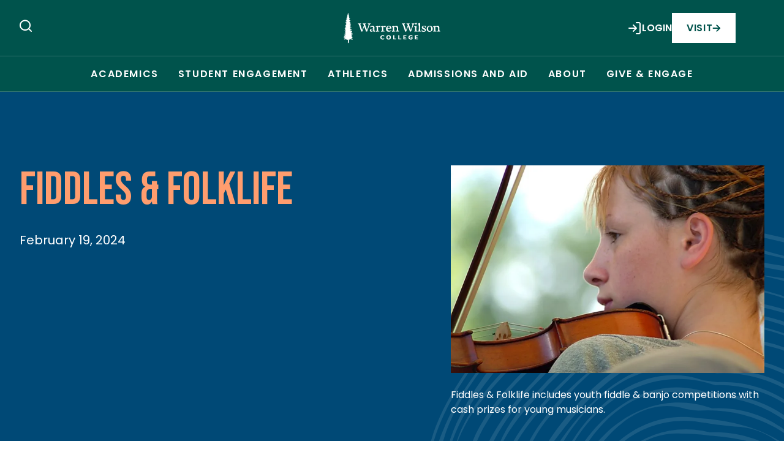

--- FILE ---
content_type: text/html; charset=UTF-8
request_url: https://www.warren-wilson.edu/2024/02/19/fiddles-folklife/
body_size: 179746
content:

	<!doctype html>
<html class="no-js" lang="en-US">
<head>
    <meta charset="UTF-8" />
        <title>Fiddles &amp; Folklife - Warren Wilson College</title>    <meta name="description" content="">
    <meta name="google-site-verification" content="skCPH98yL8xXXeabquKCxec_CX_zI0HteLfB3z_JCUI" />
    <meta http-equiv="Content-Type" content="text/html; charset=UTF-8" />
    <meta http-equiv="X-UA-Compatible" content="IE=edge"><script type="text/javascript">(window.NREUM||(NREUM={})).init={ajax:{deny_list:["bam.nr-data.net"]},feature_flags:["soft_nav"]};(window.NREUM||(NREUM={})).loader_config={licenseKey:"8775efb4db",applicationID:"67907592",browserID:"67908032"};;/*! For license information please see nr-loader-rum-1.308.0.min.js.LICENSE.txt */
(()=>{var e,t,r={163:(e,t,r)=>{"use strict";r.d(t,{j:()=>E});var n=r(384),i=r(1741);var a=r(2555);r(860).K7.genericEvents;const s="experimental.resources",o="register",c=e=>{if(!e||"string"!=typeof e)return!1;try{document.createDocumentFragment().querySelector(e)}catch{return!1}return!0};var d=r(2614),u=r(944),l=r(8122);const f="[data-nr-mask]",g=e=>(0,l.a)(e,(()=>{const e={feature_flags:[],experimental:{allow_registered_children:!1,resources:!1},mask_selector:"*",block_selector:"[data-nr-block]",mask_input_options:{color:!1,date:!1,"datetime-local":!1,email:!1,month:!1,number:!1,range:!1,search:!1,tel:!1,text:!1,time:!1,url:!1,week:!1,textarea:!1,select:!1,password:!0}};return{ajax:{deny_list:void 0,block_internal:!0,enabled:!0,autoStart:!0},api:{get allow_registered_children(){return e.feature_flags.includes(o)||e.experimental.allow_registered_children},set allow_registered_children(t){e.experimental.allow_registered_children=t},duplicate_registered_data:!1},browser_consent_mode:{enabled:!1},distributed_tracing:{enabled:void 0,exclude_newrelic_header:void 0,cors_use_newrelic_header:void 0,cors_use_tracecontext_headers:void 0,allowed_origins:void 0},get feature_flags(){return e.feature_flags},set feature_flags(t){e.feature_flags=t},generic_events:{enabled:!0,autoStart:!0},harvest:{interval:30},jserrors:{enabled:!0,autoStart:!0},logging:{enabled:!0,autoStart:!0},metrics:{enabled:!0,autoStart:!0},obfuscate:void 0,page_action:{enabled:!0},page_view_event:{enabled:!0,autoStart:!0},page_view_timing:{enabled:!0,autoStart:!0},performance:{capture_marks:!1,capture_measures:!1,capture_detail:!0,resources:{get enabled(){return e.feature_flags.includes(s)||e.experimental.resources},set enabled(t){e.experimental.resources=t},asset_types:[],first_party_domains:[],ignore_newrelic:!0}},privacy:{cookies_enabled:!0},proxy:{assets:void 0,beacon:void 0},session:{expiresMs:d.wk,inactiveMs:d.BB},session_replay:{autoStart:!0,enabled:!1,preload:!1,sampling_rate:10,error_sampling_rate:100,collect_fonts:!1,inline_images:!1,fix_stylesheets:!0,mask_all_inputs:!0,get mask_text_selector(){return e.mask_selector},set mask_text_selector(t){c(t)?e.mask_selector="".concat(t,",").concat(f):""===t||null===t?e.mask_selector=f:(0,u.R)(5,t)},get block_class(){return"nr-block"},get ignore_class(){return"nr-ignore"},get mask_text_class(){return"nr-mask"},get block_selector(){return e.block_selector},set block_selector(t){c(t)?e.block_selector+=",".concat(t):""!==t&&(0,u.R)(6,t)},get mask_input_options(){return e.mask_input_options},set mask_input_options(t){t&&"object"==typeof t?e.mask_input_options={...t,password:!0}:(0,u.R)(7,t)}},session_trace:{enabled:!0,autoStart:!0},soft_navigations:{enabled:!0,autoStart:!0},spa:{enabled:!0,autoStart:!0},ssl:void 0,user_actions:{enabled:!0,elementAttributes:["id","className","tagName","type"]}}})());var p=r(6154),m=r(9324);let h=0;const v={buildEnv:m.F3,distMethod:m.Xs,version:m.xv,originTime:p.WN},b={consented:!1},y={appMetadata:{},get consented(){return this.session?.state?.consent||b.consented},set consented(e){b.consented=e},customTransaction:void 0,denyList:void 0,disabled:!1,harvester:void 0,isolatedBacklog:!1,isRecording:!1,loaderType:void 0,maxBytes:3e4,obfuscator:void 0,onerror:void 0,ptid:void 0,releaseIds:{},session:void 0,timeKeeper:void 0,registeredEntities:[],jsAttributesMetadata:{bytes:0},get harvestCount(){return++h}},_=e=>{const t=(0,l.a)(e,y),r=Object.keys(v).reduce((e,t)=>(e[t]={value:v[t],writable:!1,configurable:!0,enumerable:!0},e),{});return Object.defineProperties(t,r)};var w=r(5701);const x=e=>{const t=e.startsWith("http");e+="/",r.p=t?e:"https://"+e};var R=r(7836),k=r(3241);const A={accountID:void 0,trustKey:void 0,agentID:void 0,licenseKey:void 0,applicationID:void 0,xpid:void 0},S=e=>(0,l.a)(e,A),T=new Set;function E(e,t={},r,s){let{init:o,info:c,loader_config:d,runtime:u={},exposed:l=!0}=t;if(!c){const e=(0,n.pV)();o=e.init,c=e.info,d=e.loader_config}e.init=g(o||{}),e.loader_config=S(d||{}),c.jsAttributes??={},p.bv&&(c.jsAttributes.isWorker=!0),e.info=(0,a.D)(c);const f=e.init,m=[c.beacon,c.errorBeacon];T.has(e.agentIdentifier)||(f.proxy.assets&&(x(f.proxy.assets),m.push(f.proxy.assets)),f.proxy.beacon&&m.push(f.proxy.beacon),e.beacons=[...m],function(e){const t=(0,n.pV)();Object.getOwnPropertyNames(i.W.prototype).forEach(r=>{const n=i.W.prototype[r];if("function"!=typeof n||"constructor"===n)return;let a=t[r];e[r]&&!1!==e.exposed&&"micro-agent"!==e.runtime?.loaderType&&(t[r]=(...t)=>{const n=e[r](...t);return a?a(...t):n})})}(e),(0,n.US)("activatedFeatures",w.B)),u.denyList=[...f.ajax.deny_list||[],...f.ajax.block_internal?m:[]],u.ptid=e.agentIdentifier,u.loaderType=r,e.runtime=_(u),T.has(e.agentIdentifier)||(e.ee=R.ee.get(e.agentIdentifier),e.exposed=l,(0,k.W)({agentIdentifier:e.agentIdentifier,drained:!!w.B?.[e.agentIdentifier],type:"lifecycle",name:"initialize",feature:void 0,data:e.config})),T.add(e.agentIdentifier)}},384:(e,t,r)=>{"use strict";r.d(t,{NT:()=>s,US:()=>u,Zm:()=>o,bQ:()=>d,dV:()=>c,pV:()=>l});var n=r(6154),i=r(1863),a=r(1910);const s={beacon:"bam.nr-data.net",errorBeacon:"bam.nr-data.net"};function o(){return n.gm.NREUM||(n.gm.NREUM={}),void 0===n.gm.newrelic&&(n.gm.newrelic=n.gm.NREUM),n.gm.NREUM}function c(){let e=o();return e.o||(e.o={ST:n.gm.setTimeout,SI:n.gm.setImmediate||n.gm.setInterval,CT:n.gm.clearTimeout,XHR:n.gm.XMLHttpRequest,REQ:n.gm.Request,EV:n.gm.Event,PR:n.gm.Promise,MO:n.gm.MutationObserver,FETCH:n.gm.fetch,WS:n.gm.WebSocket},(0,a.i)(...Object.values(e.o))),e}function d(e,t){let r=o();r.initializedAgents??={},t.initializedAt={ms:(0,i.t)(),date:new Date},r.initializedAgents[e]=t}function u(e,t){o()[e]=t}function l(){return function(){let e=o();const t=e.info||{};e.info={beacon:s.beacon,errorBeacon:s.errorBeacon,...t}}(),function(){let e=o();const t=e.init||{};e.init={...t}}(),c(),function(){let e=o();const t=e.loader_config||{};e.loader_config={...t}}(),o()}},782:(e,t,r)=>{"use strict";r.d(t,{T:()=>n});const n=r(860).K7.pageViewTiming},860:(e,t,r)=>{"use strict";r.d(t,{$J:()=>u,K7:()=>c,P3:()=>d,XX:()=>i,Yy:()=>o,df:()=>a,qY:()=>n,v4:()=>s});const n="events",i="jserrors",a="browser/blobs",s="rum",o="browser/logs",c={ajax:"ajax",genericEvents:"generic_events",jserrors:i,logging:"logging",metrics:"metrics",pageAction:"page_action",pageViewEvent:"page_view_event",pageViewTiming:"page_view_timing",sessionReplay:"session_replay",sessionTrace:"session_trace",softNav:"soft_navigations",spa:"spa"},d={[c.pageViewEvent]:1,[c.pageViewTiming]:2,[c.metrics]:3,[c.jserrors]:4,[c.spa]:5,[c.ajax]:6,[c.sessionTrace]:7,[c.softNav]:8,[c.sessionReplay]:9,[c.logging]:10,[c.genericEvents]:11},u={[c.pageViewEvent]:s,[c.pageViewTiming]:n,[c.ajax]:n,[c.spa]:n,[c.softNav]:n,[c.metrics]:i,[c.jserrors]:i,[c.sessionTrace]:a,[c.sessionReplay]:a,[c.logging]:o,[c.genericEvents]:"ins"}},944:(e,t,r)=>{"use strict";r.d(t,{R:()=>i});var n=r(3241);function i(e,t){"function"==typeof console.debug&&(console.debug("New Relic Warning: https://github.com/newrelic/newrelic-browser-agent/blob/main/docs/warning-codes.md#".concat(e),t),(0,n.W)({agentIdentifier:null,drained:null,type:"data",name:"warn",feature:"warn",data:{code:e,secondary:t}}))}},1687:(e,t,r)=>{"use strict";r.d(t,{Ak:()=>d,Ze:()=>f,x3:()=>u});var n=r(3241),i=r(7836),a=r(3606),s=r(860),o=r(2646);const c={};function d(e,t){const r={staged:!1,priority:s.P3[t]||0};l(e),c[e].get(t)||c[e].set(t,r)}function u(e,t){e&&c[e]&&(c[e].get(t)&&c[e].delete(t),p(e,t,!1),c[e].size&&g(e))}function l(e){if(!e)throw new Error("agentIdentifier required");c[e]||(c[e]=new Map)}function f(e="",t="feature",r=!1){if(l(e),!e||!c[e].get(t)||r)return p(e,t);c[e].get(t).staged=!0,g(e)}function g(e){const t=Array.from(c[e]);t.every(([e,t])=>t.staged)&&(t.sort((e,t)=>e[1].priority-t[1].priority),t.forEach(([t])=>{c[e].delete(t),p(e,t)}))}function p(e,t,r=!0){const s=e?i.ee.get(e):i.ee,c=a.i.handlers;if(!s.aborted&&s.backlog&&c){if((0,n.W)({agentIdentifier:e,type:"lifecycle",name:"drain",feature:t}),r){const e=s.backlog[t],r=c[t];if(r){for(let t=0;e&&t<e.length;++t)m(e[t],r);Object.entries(r).forEach(([e,t])=>{Object.values(t||{}).forEach(t=>{t[0]?.on&&t[0]?.context()instanceof o.y&&t[0].on(e,t[1])})})}}s.isolatedBacklog||delete c[t],s.backlog[t]=null,s.emit("drain-"+t,[])}}function m(e,t){var r=e[1];Object.values(t[r]||{}).forEach(t=>{var r=e[0];if(t[0]===r){var n=t[1],i=e[3],a=e[2];n.apply(i,a)}})}},1738:(e,t,r)=>{"use strict";r.d(t,{U:()=>g,Y:()=>f});var n=r(3241),i=r(9908),a=r(1863),s=r(944),o=r(5701),c=r(3969),d=r(8362),u=r(860),l=r(4261);function f(e,t,r,a){const f=a||r;!f||f[e]&&f[e]!==d.d.prototype[e]||(f[e]=function(){(0,i.p)(c.xV,["API/"+e+"/called"],void 0,u.K7.metrics,r.ee),(0,n.W)({agentIdentifier:r.agentIdentifier,drained:!!o.B?.[r.agentIdentifier],type:"data",name:"api",feature:l.Pl+e,data:{}});try{return t.apply(this,arguments)}catch(e){(0,s.R)(23,e)}})}function g(e,t,r,n,s){const o=e.info;null===r?delete o.jsAttributes[t]:o.jsAttributes[t]=r,(s||null===r)&&(0,i.p)(l.Pl+n,[(0,a.t)(),t,r],void 0,"session",e.ee)}},1741:(e,t,r)=>{"use strict";r.d(t,{W:()=>a});var n=r(944),i=r(4261);class a{#e(e,...t){if(this[e]!==a.prototype[e])return this[e](...t);(0,n.R)(35,e)}addPageAction(e,t){return this.#e(i.hG,e,t)}register(e){return this.#e(i.eY,e)}recordCustomEvent(e,t){return this.#e(i.fF,e,t)}setPageViewName(e,t){return this.#e(i.Fw,e,t)}setCustomAttribute(e,t,r){return this.#e(i.cD,e,t,r)}noticeError(e,t){return this.#e(i.o5,e,t)}setUserId(e,t=!1){return this.#e(i.Dl,e,t)}setApplicationVersion(e){return this.#e(i.nb,e)}setErrorHandler(e){return this.#e(i.bt,e)}addRelease(e,t){return this.#e(i.k6,e,t)}log(e,t){return this.#e(i.$9,e,t)}start(){return this.#e(i.d3)}finished(e){return this.#e(i.BL,e)}recordReplay(){return this.#e(i.CH)}pauseReplay(){return this.#e(i.Tb)}addToTrace(e){return this.#e(i.U2,e)}setCurrentRouteName(e){return this.#e(i.PA,e)}interaction(e){return this.#e(i.dT,e)}wrapLogger(e,t,r){return this.#e(i.Wb,e,t,r)}measure(e,t){return this.#e(i.V1,e,t)}consent(e){return this.#e(i.Pv,e)}}},1863:(e,t,r)=>{"use strict";function n(){return Math.floor(performance.now())}r.d(t,{t:()=>n})},1910:(e,t,r)=>{"use strict";r.d(t,{i:()=>a});var n=r(944);const i=new Map;function a(...e){return e.every(e=>{if(i.has(e))return i.get(e);const t="function"==typeof e?e.toString():"",r=t.includes("[native code]"),a=t.includes("nrWrapper");return r||a||(0,n.R)(64,e?.name||t),i.set(e,r),r})}},2555:(e,t,r)=>{"use strict";r.d(t,{D:()=>o,f:()=>s});var n=r(384),i=r(8122);const a={beacon:n.NT.beacon,errorBeacon:n.NT.errorBeacon,licenseKey:void 0,applicationID:void 0,sa:void 0,queueTime:void 0,applicationTime:void 0,ttGuid:void 0,user:void 0,account:void 0,product:void 0,extra:void 0,jsAttributes:{},userAttributes:void 0,atts:void 0,transactionName:void 0,tNamePlain:void 0};function s(e){try{return!!e.licenseKey&&!!e.errorBeacon&&!!e.applicationID}catch(e){return!1}}const o=e=>(0,i.a)(e,a)},2614:(e,t,r)=>{"use strict";r.d(t,{BB:()=>s,H3:()=>n,g:()=>d,iL:()=>c,tS:()=>o,uh:()=>i,wk:()=>a});const n="NRBA",i="SESSION",a=144e5,s=18e5,o={STARTED:"session-started",PAUSE:"session-pause",RESET:"session-reset",RESUME:"session-resume",UPDATE:"session-update"},c={SAME_TAB:"same-tab",CROSS_TAB:"cross-tab"},d={OFF:0,FULL:1,ERROR:2}},2646:(e,t,r)=>{"use strict";r.d(t,{y:()=>n});class n{constructor(e){this.contextId=e}}},2843:(e,t,r)=>{"use strict";r.d(t,{G:()=>a,u:()=>i});var n=r(3878);function i(e,t=!1,r,i){(0,n.DD)("visibilitychange",function(){if(t)return void("hidden"===document.visibilityState&&e());e(document.visibilityState)},r,i)}function a(e,t,r){(0,n.sp)("pagehide",e,t,r)}},3241:(e,t,r)=>{"use strict";r.d(t,{W:()=>a});var n=r(6154);const i="newrelic";function a(e={}){try{n.gm.dispatchEvent(new CustomEvent(i,{detail:e}))}catch(e){}}},3606:(e,t,r)=>{"use strict";r.d(t,{i:()=>a});var n=r(9908);a.on=s;var i=a.handlers={};function a(e,t,r,a){s(a||n.d,i,e,t,r)}function s(e,t,r,i,a){a||(a="feature"),e||(e=n.d);var s=t[a]=t[a]||{};(s[r]=s[r]||[]).push([e,i])}},3878:(e,t,r)=>{"use strict";function n(e,t){return{capture:e,passive:!1,signal:t}}function i(e,t,r=!1,i){window.addEventListener(e,t,n(r,i))}function a(e,t,r=!1,i){document.addEventListener(e,t,n(r,i))}r.d(t,{DD:()=>a,jT:()=>n,sp:()=>i})},3969:(e,t,r)=>{"use strict";r.d(t,{TZ:()=>n,XG:()=>o,rs:()=>i,xV:()=>s,z_:()=>a});const n=r(860).K7.metrics,i="sm",a="cm",s="storeSupportabilityMetrics",o="storeEventMetrics"},4234:(e,t,r)=>{"use strict";r.d(t,{W:()=>a});var n=r(7836),i=r(1687);class a{constructor(e,t){this.agentIdentifier=e,this.ee=n.ee.get(e),this.featureName=t,this.blocked=!1}deregisterDrain(){(0,i.x3)(this.agentIdentifier,this.featureName)}}},4261:(e,t,r)=>{"use strict";r.d(t,{$9:()=>d,BL:()=>o,CH:()=>g,Dl:()=>_,Fw:()=>y,PA:()=>h,Pl:()=>n,Pv:()=>k,Tb:()=>l,U2:()=>a,V1:()=>R,Wb:()=>x,bt:()=>b,cD:()=>v,d3:()=>w,dT:()=>c,eY:()=>p,fF:()=>f,hG:()=>i,k6:()=>s,nb:()=>m,o5:()=>u});const n="api-",i="addPageAction",a="addToTrace",s="addRelease",o="finished",c="interaction",d="log",u="noticeError",l="pauseReplay",f="recordCustomEvent",g="recordReplay",p="register",m="setApplicationVersion",h="setCurrentRouteName",v="setCustomAttribute",b="setErrorHandler",y="setPageViewName",_="setUserId",w="start",x="wrapLogger",R="measure",k="consent"},5289:(e,t,r)=>{"use strict";r.d(t,{GG:()=>s,Qr:()=>c,sB:()=>o});var n=r(3878),i=r(6389);function a(){return"undefined"==typeof document||"complete"===document.readyState}function s(e,t){if(a())return e();const r=(0,i.J)(e),s=setInterval(()=>{a()&&(clearInterval(s),r())},500);(0,n.sp)("load",r,t)}function o(e){if(a())return e();(0,n.DD)("DOMContentLoaded",e)}function c(e){if(a())return e();(0,n.sp)("popstate",e)}},5607:(e,t,r)=>{"use strict";r.d(t,{W:()=>n});const n=(0,r(9566).bz)()},5701:(e,t,r)=>{"use strict";r.d(t,{B:()=>a,t:()=>s});var n=r(3241);const i=new Set,a={};function s(e,t){const r=t.agentIdentifier;a[r]??={},e&&"object"==typeof e&&(i.has(r)||(t.ee.emit("rumresp",[e]),a[r]=e,i.add(r),(0,n.W)({agentIdentifier:r,loaded:!0,drained:!0,type:"lifecycle",name:"load",feature:void 0,data:e})))}},6154:(e,t,r)=>{"use strict";r.d(t,{OF:()=>c,RI:()=>i,WN:()=>u,bv:()=>a,eN:()=>l,gm:()=>s,mw:()=>o,sb:()=>d});var n=r(1863);const i="undefined"!=typeof window&&!!window.document,a="undefined"!=typeof WorkerGlobalScope&&("undefined"!=typeof self&&self instanceof WorkerGlobalScope&&self.navigator instanceof WorkerNavigator||"undefined"!=typeof globalThis&&globalThis instanceof WorkerGlobalScope&&globalThis.navigator instanceof WorkerNavigator),s=i?window:"undefined"!=typeof WorkerGlobalScope&&("undefined"!=typeof self&&self instanceof WorkerGlobalScope&&self||"undefined"!=typeof globalThis&&globalThis instanceof WorkerGlobalScope&&globalThis),o=Boolean("hidden"===s?.document?.visibilityState),c=/iPad|iPhone|iPod/.test(s.navigator?.userAgent),d=c&&"undefined"==typeof SharedWorker,u=((()=>{const e=s.navigator?.userAgent?.match(/Firefox[/\s](\d+\.\d+)/);Array.isArray(e)&&e.length>=2&&e[1]})(),Date.now()-(0,n.t)()),l=()=>"undefined"!=typeof PerformanceNavigationTiming&&s?.performance?.getEntriesByType("navigation")?.[0]?.responseStart},6389:(e,t,r)=>{"use strict";function n(e,t=500,r={}){const n=r?.leading||!1;let i;return(...r)=>{n&&void 0===i&&(e.apply(this,r),i=setTimeout(()=>{i=clearTimeout(i)},t)),n||(clearTimeout(i),i=setTimeout(()=>{e.apply(this,r)},t))}}function i(e){let t=!1;return(...r)=>{t||(t=!0,e.apply(this,r))}}r.d(t,{J:()=>i,s:()=>n})},6630:(e,t,r)=>{"use strict";r.d(t,{T:()=>n});const n=r(860).K7.pageViewEvent},7699:(e,t,r)=>{"use strict";r.d(t,{It:()=>a,KC:()=>o,No:()=>i,qh:()=>s});var n=r(860);const i=16e3,a=1e6,s="SESSION_ERROR",o={[n.K7.logging]:!0,[n.K7.genericEvents]:!1,[n.K7.jserrors]:!1,[n.K7.ajax]:!1}},7836:(e,t,r)=>{"use strict";r.d(t,{P:()=>o,ee:()=>c});var n=r(384),i=r(8990),a=r(2646),s=r(5607);const o="nr@context:".concat(s.W),c=function e(t,r){var n={},s={},u={},l=!1;try{l=16===r.length&&d.initializedAgents?.[r]?.runtime.isolatedBacklog}catch(e){}var f={on:p,addEventListener:p,removeEventListener:function(e,t){var r=n[e];if(!r)return;for(var i=0;i<r.length;i++)r[i]===t&&r.splice(i,1)},emit:function(e,r,n,i,a){!1!==a&&(a=!0);if(c.aborted&&!i)return;t&&a&&t.emit(e,r,n);var o=g(n);m(e).forEach(e=>{e.apply(o,r)});var d=v()[s[e]];d&&d.push([f,e,r,o]);return o},get:h,listeners:m,context:g,buffer:function(e,t){const r=v();if(t=t||"feature",f.aborted)return;Object.entries(e||{}).forEach(([e,n])=>{s[n]=t,t in r||(r[t]=[])})},abort:function(){f._aborted=!0,Object.keys(f.backlog).forEach(e=>{delete f.backlog[e]})},isBuffering:function(e){return!!v()[s[e]]},debugId:r,backlog:l?{}:t&&"object"==typeof t.backlog?t.backlog:{},isolatedBacklog:l};return Object.defineProperty(f,"aborted",{get:()=>{let e=f._aborted||!1;return e||(t&&(e=t.aborted),e)}}),f;function g(e){return e&&e instanceof a.y?e:e?(0,i.I)(e,o,()=>new a.y(o)):new a.y(o)}function p(e,t){n[e]=m(e).concat(t)}function m(e){return n[e]||[]}function h(t){return u[t]=u[t]||e(f,t)}function v(){return f.backlog}}(void 0,"globalEE"),d=(0,n.Zm)();d.ee||(d.ee=c)},8122:(e,t,r)=>{"use strict";r.d(t,{a:()=>i});var n=r(944);function i(e,t){try{if(!e||"object"!=typeof e)return(0,n.R)(3);if(!t||"object"!=typeof t)return(0,n.R)(4);const r=Object.create(Object.getPrototypeOf(t),Object.getOwnPropertyDescriptors(t)),a=0===Object.keys(r).length?e:r;for(let s in a)if(void 0!==e[s])try{if(null===e[s]){r[s]=null;continue}Array.isArray(e[s])&&Array.isArray(t[s])?r[s]=Array.from(new Set([...e[s],...t[s]])):"object"==typeof e[s]&&"object"==typeof t[s]?r[s]=i(e[s],t[s]):r[s]=e[s]}catch(e){r[s]||(0,n.R)(1,e)}return r}catch(e){(0,n.R)(2,e)}}},8362:(e,t,r)=>{"use strict";r.d(t,{d:()=>a});var n=r(9566),i=r(1741);class a extends i.W{agentIdentifier=(0,n.LA)(16)}},8374:(e,t,r)=>{r.nc=(()=>{try{return document?.currentScript?.nonce}catch(e){}return""})()},8990:(e,t,r)=>{"use strict";r.d(t,{I:()=>i});var n=Object.prototype.hasOwnProperty;function i(e,t,r){if(n.call(e,t))return e[t];var i=r();if(Object.defineProperty&&Object.keys)try{return Object.defineProperty(e,t,{value:i,writable:!0,enumerable:!1}),i}catch(e){}return e[t]=i,i}},9324:(e,t,r)=>{"use strict";r.d(t,{F3:()=>i,Xs:()=>a,xv:()=>n});const n="1.308.0",i="PROD",a="CDN"},9566:(e,t,r)=>{"use strict";r.d(t,{LA:()=>o,bz:()=>s});var n=r(6154);const i="xxxxxxxx-xxxx-4xxx-yxxx-xxxxxxxxxxxx";function a(e,t){return e?15&e[t]:16*Math.random()|0}function s(){const e=n.gm?.crypto||n.gm?.msCrypto;let t,r=0;return e&&e.getRandomValues&&(t=e.getRandomValues(new Uint8Array(30))),i.split("").map(e=>"x"===e?a(t,r++).toString(16):"y"===e?(3&a()|8).toString(16):e).join("")}function o(e){const t=n.gm?.crypto||n.gm?.msCrypto;let r,i=0;t&&t.getRandomValues&&(r=t.getRandomValues(new Uint8Array(e)));const s=[];for(var o=0;o<e;o++)s.push(a(r,i++).toString(16));return s.join("")}},9908:(e,t,r)=>{"use strict";r.d(t,{d:()=>n,p:()=>i});var n=r(7836).ee.get("handle");function i(e,t,r,i,a){a?(a.buffer([e],i),a.emit(e,t,r)):(n.buffer([e],i),n.emit(e,t,r))}}},n={};function i(e){var t=n[e];if(void 0!==t)return t.exports;var a=n[e]={exports:{}};return r[e](a,a.exports,i),a.exports}i.m=r,i.d=(e,t)=>{for(var r in t)i.o(t,r)&&!i.o(e,r)&&Object.defineProperty(e,r,{enumerable:!0,get:t[r]})},i.f={},i.e=e=>Promise.all(Object.keys(i.f).reduce((t,r)=>(i.f[r](e,t),t),[])),i.u=e=>"nr-rum-1.308.0.min.js",i.o=(e,t)=>Object.prototype.hasOwnProperty.call(e,t),e={},t="NRBA-1.308.0.PROD:",i.l=(r,n,a,s)=>{if(e[r])e[r].push(n);else{var o,c;if(void 0!==a)for(var d=document.getElementsByTagName("script"),u=0;u<d.length;u++){var l=d[u];if(l.getAttribute("src")==r||l.getAttribute("data-webpack")==t+a){o=l;break}}if(!o){c=!0;var f={296:"sha512-+MIMDsOcckGXa1EdWHqFNv7P+JUkd5kQwCBr3KE6uCvnsBNUrdSt4a/3/L4j4TxtnaMNjHpza2/erNQbpacJQA=="};(o=document.createElement("script")).charset="utf-8",i.nc&&o.setAttribute("nonce",i.nc),o.setAttribute("data-webpack",t+a),o.src=r,0!==o.src.indexOf(window.location.origin+"/")&&(o.crossOrigin="anonymous"),f[s]&&(o.integrity=f[s])}e[r]=[n];var g=(t,n)=>{o.onerror=o.onload=null,clearTimeout(p);var i=e[r];if(delete e[r],o.parentNode&&o.parentNode.removeChild(o),i&&i.forEach(e=>e(n)),t)return t(n)},p=setTimeout(g.bind(null,void 0,{type:"timeout",target:o}),12e4);o.onerror=g.bind(null,o.onerror),o.onload=g.bind(null,o.onload),c&&document.head.appendChild(o)}},i.r=e=>{"undefined"!=typeof Symbol&&Symbol.toStringTag&&Object.defineProperty(e,Symbol.toStringTag,{value:"Module"}),Object.defineProperty(e,"__esModule",{value:!0})},i.p="https://js-agent.newrelic.com/",(()=>{var e={374:0,840:0};i.f.j=(t,r)=>{var n=i.o(e,t)?e[t]:void 0;if(0!==n)if(n)r.push(n[2]);else{var a=new Promise((r,i)=>n=e[t]=[r,i]);r.push(n[2]=a);var s=i.p+i.u(t),o=new Error;i.l(s,r=>{if(i.o(e,t)&&(0!==(n=e[t])&&(e[t]=void 0),n)){var a=r&&("load"===r.type?"missing":r.type),s=r&&r.target&&r.target.src;o.message="Loading chunk "+t+" failed: ("+a+": "+s+")",o.name="ChunkLoadError",o.type=a,o.request=s,n[1](o)}},"chunk-"+t,t)}};var t=(t,r)=>{var n,a,[s,o,c]=r,d=0;if(s.some(t=>0!==e[t])){for(n in o)i.o(o,n)&&(i.m[n]=o[n]);if(c)c(i)}for(t&&t(r);d<s.length;d++)a=s[d],i.o(e,a)&&e[a]&&e[a][0](),e[a]=0},r=self["webpackChunk:NRBA-1.308.0.PROD"]=self["webpackChunk:NRBA-1.308.0.PROD"]||[];r.forEach(t.bind(null,0)),r.push=t.bind(null,r.push.bind(r))})(),(()=>{"use strict";i(8374);var e=i(8362),t=i(860);const r=Object.values(t.K7);var n=i(163);var a=i(9908),s=i(1863),o=i(4261),c=i(1738);var d=i(1687),u=i(4234),l=i(5289),f=i(6154),g=i(944),p=i(384);const m=e=>f.RI&&!0===e?.privacy.cookies_enabled;function h(e){return!!(0,p.dV)().o.MO&&m(e)&&!0===e?.session_trace.enabled}var v=i(6389),b=i(7699);class y extends u.W{constructor(e,t){super(e.agentIdentifier,t),this.agentRef=e,this.abortHandler=void 0,this.featAggregate=void 0,this.loadedSuccessfully=void 0,this.onAggregateImported=new Promise(e=>{this.loadedSuccessfully=e}),this.deferred=Promise.resolve(),!1===e.init[this.featureName].autoStart?this.deferred=new Promise((t,r)=>{this.ee.on("manual-start-all",(0,v.J)(()=>{(0,d.Ak)(e.agentIdentifier,this.featureName),t()}))}):(0,d.Ak)(e.agentIdentifier,t)}importAggregator(e,t,r={}){if(this.featAggregate)return;const n=async()=>{let n;await this.deferred;try{if(m(e.init)){const{setupAgentSession:t}=await i.e(296).then(i.bind(i,3305));n=t(e)}}catch(e){(0,g.R)(20,e),this.ee.emit("internal-error",[e]),(0,a.p)(b.qh,[e],void 0,this.featureName,this.ee)}try{if(!this.#t(this.featureName,n,e.init))return(0,d.Ze)(this.agentIdentifier,this.featureName),void this.loadedSuccessfully(!1);const{Aggregate:i}=await t();this.featAggregate=new i(e,r),e.runtime.harvester.initializedAggregates.push(this.featAggregate),this.loadedSuccessfully(!0)}catch(e){(0,g.R)(34,e),this.abortHandler?.(),(0,d.Ze)(this.agentIdentifier,this.featureName,!0),this.loadedSuccessfully(!1),this.ee&&this.ee.abort()}};f.RI?(0,l.GG)(()=>n(),!0):n()}#t(e,r,n){if(this.blocked)return!1;switch(e){case t.K7.sessionReplay:return h(n)&&!!r;case t.K7.sessionTrace:return!!r;default:return!0}}}var _=i(6630),w=i(2614),x=i(3241);class R extends y{static featureName=_.T;constructor(e){var t;super(e,_.T),this.setupInspectionEvents(e.agentIdentifier),t=e,(0,c.Y)(o.Fw,function(e,r){"string"==typeof e&&("/"!==e.charAt(0)&&(e="/"+e),t.runtime.customTransaction=(r||"http://custom.transaction")+e,(0,a.p)(o.Pl+o.Fw,[(0,s.t)()],void 0,void 0,t.ee))},t),this.importAggregator(e,()=>i.e(296).then(i.bind(i,3943)))}setupInspectionEvents(e){const t=(t,r)=>{t&&(0,x.W)({agentIdentifier:e,timeStamp:t.timeStamp,loaded:"complete"===t.target.readyState,type:"window",name:r,data:t.target.location+""})};(0,l.sB)(e=>{t(e,"DOMContentLoaded")}),(0,l.GG)(e=>{t(e,"load")}),(0,l.Qr)(e=>{t(e,"navigate")}),this.ee.on(w.tS.UPDATE,(t,r)=>{(0,x.W)({agentIdentifier:e,type:"lifecycle",name:"session",data:r})})}}class k extends e.d{constructor(e){var t;(super(),f.gm)?(this.features={},(0,p.bQ)(this.agentIdentifier,this),this.desiredFeatures=new Set(e.features||[]),this.desiredFeatures.add(R),(0,n.j)(this,e,e.loaderType||"agent"),t=this,(0,c.Y)(o.cD,function(e,r,n=!1){if("string"==typeof e){if(["string","number","boolean"].includes(typeof r)||null===r)return(0,c.U)(t,e,r,o.cD,n);(0,g.R)(40,typeof r)}else(0,g.R)(39,typeof e)},t),function(e){(0,c.Y)(o.Dl,function(t,r=!1){if("string"!=typeof t&&null!==t)return void(0,g.R)(41,typeof t);const n=e.info.jsAttributes["enduser.id"];r&&null!=n&&n!==t?(0,a.p)(o.Pl+"setUserIdAndResetSession",[t],void 0,"session",e.ee):(0,c.U)(e,"enduser.id",t,o.Dl,!0)},e)}(this),function(e){(0,c.Y)(o.nb,function(t){if("string"==typeof t||null===t)return(0,c.U)(e,"application.version",t,o.nb,!1);(0,g.R)(42,typeof t)},e)}(this),function(e){(0,c.Y)(o.d3,function(){e.ee.emit("manual-start-all")},e)}(this),function(e){(0,c.Y)(o.Pv,function(t=!0){if("boolean"==typeof t){if((0,a.p)(o.Pl+o.Pv,[t],void 0,"session",e.ee),e.runtime.consented=t,t){const t=e.features.page_view_event;t.onAggregateImported.then(e=>{const r=t.featAggregate;e&&!r.sentRum&&r.sendRum()})}}else(0,g.R)(65,typeof t)},e)}(this),this.run()):(0,g.R)(21)}get config(){return{info:this.info,init:this.init,loader_config:this.loader_config,runtime:this.runtime}}get api(){return this}run(){try{const e=function(e){const t={};return r.forEach(r=>{t[r]=!!e[r]?.enabled}),t}(this.init),n=[...this.desiredFeatures];n.sort((e,r)=>t.P3[e.featureName]-t.P3[r.featureName]),n.forEach(r=>{if(!e[r.featureName]&&r.featureName!==t.K7.pageViewEvent)return;if(r.featureName===t.K7.spa)return void(0,g.R)(67);const n=function(e){switch(e){case t.K7.ajax:return[t.K7.jserrors];case t.K7.sessionTrace:return[t.K7.ajax,t.K7.pageViewEvent];case t.K7.sessionReplay:return[t.K7.sessionTrace];case t.K7.pageViewTiming:return[t.K7.pageViewEvent];default:return[]}}(r.featureName).filter(e=>!(e in this.features));n.length>0&&(0,g.R)(36,{targetFeature:r.featureName,missingDependencies:n}),this.features[r.featureName]=new r(this)})}catch(e){(0,g.R)(22,e);for(const e in this.features)this.features[e].abortHandler?.();const t=(0,p.Zm)();delete t.initializedAgents[this.agentIdentifier]?.features,delete this.sharedAggregator;return t.ee.get(this.agentIdentifier).abort(),!1}}}var A=i(2843),S=i(782);class T extends y{static featureName=S.T;constructor(e){super(e,S.T),f.RI&&((0,A.u)(()=>(0,a.p)("docHidden",[(0,s.t)()],void 0,S.T,this.ee),!0),(0,A.G)(()=>(0,a.p)("winPagehide",[(0,s.t)()],void 0,S.T,this.ee)),this.importAggregator(e,()=>i.e(296).then(i.bind(i,2117))))}}var E=i(3969);class I extends y{static featureName=E.TZ;constructor(e){super(e,E.TZ),f.RI&&document.addEventListener("securitypolicyviolation",e=>{(0,a.p)(E.xV,["Generic/CSPViolation/Detected"],void 0,this.featureName,this.ee)}),this.importAggregator(e,()=>i.e(296).then(i.bind(i,9623)))}}new k({features:[R,T,I],loaderType:"lite"})})()})();</script>
    <meta name="viewport" content="width=device-width, initial-scale=1.0">
    <link rel="pingback" href="https://www.warren-wilson.edu/xmlrpc.php" />
    <style id="jetpack-boost-critical-css">@media all{body:after{content:url(https://www.warren-wilson.edu/wp-content/plugins/instagram-feed-pro/img/sbi-sprite.png);display:none}}@media all{ul{box-sizing:border-box}:where(figure){margin:0 0 1em}}@media all{html{font-family:sans-serif;line-height:1.15;-ms-text-size-adjust:100%;-webkit-text-size-adjust:100%}body{margin:0}article,header,nav,section{display:block}h1{font-size:2em;margin:.67em 0}figcaption,figure{display:block}figure{margin:1em 40px}main{display:block}a{background-color:rgba(0,0,0,0);-webkit-text-decoration-skip:objects}b{font-weight:inherit}b{font-weight:bolder}img{border-style:none}svg:not(:root){overflow:hidden}button,input{font-family:sans-serif;font-size:100%;line-height:1.15;margin:0}button{overflow:visible}button{text-transform:none}button,html [type=button]{-webkit-appearance:button}input{overflow:visible}[type=search]{-webkit-appearance:textfield;outline-offset:-2px}[type=search]::-webkit-search-cancel-button{-webkit-appearance:none}html{box-sizing:border-box;font-size:100%}*,::after,::before{box-sizing:inherit}body{margin:0;padding:0;background:#fff;font-family:Poppins,Helvetica,Arial,sans-serif;font-weight:400;line-height:1.5;color:#072b31;-webkit-font-smoothing:antialiased;-moz-osx-font-smoothing:grayscale}img{display:inline-block;vertical-align:middle;max-width:100%;height:auto;-ms-interpolation-mode:bicubic}button{padding:0;-webkit-appearance:none;-moz-appearance:none;appearance:none;border:0;border-radius:0;background:rgba(0,0,0,0);line-height:1}button,input{font-family:inherit}div,form,h1,h2,li,p,ul{margin:0;padding:0}p{margin-bottom:1rem;font-size:inherit;line-height:1.6;text-rendering:optimizeLegibility}i{font-style:italic;line-height:inherit}b{font-weight:700;line-height:inherit}h1,h2{font-family:Poppins,Helvetica,Arial,sans-serif;font-style:normal;font-weight:400;color:inherit;text-rendering:optimizeLegibility}h1{font-size:1.5rem;line-height:1.4;margin-top:0;margin-bottom:.5rem}h2{font-size:1.25rem;line-height:1.4;margin-top:0;margin-bottom:.5rem}@media screen and (min-width:40em){h1{font-size:3rem}h2{font-size:2.5rem}}a{line-height:inherit;color:#006a4e;text-decoration:underline}ul{margin-bottom:1rem;list-style-position:outside;line-height:1.6}li{font-size:inherit}ul{margin-left:1.25rem;list-style-type:disc}ul ul{margin-left:1.25rem;margin-bottom:0}figure{margin:0}[type=search]{display:block;box-sizing:border-box;width:100%;height:2.438rem;margin:0 0 1rem;padding:.5rem;border:1px solid #aaa;border-radius:0;background-color:#fff;box-shadow:inset 0 1px 2px rgba(0,0,0,.1);font-family:inherit;font-size:1rem;font-weight:400;line-height:1.5;color:#000;-webkit-appearance:none;-moz-appearance:none;appearance:none}input::-moz-placeholder{color:#aaa}input::placeholder{color:#aaa}[type=button]{-webkit-appearance:none;-moz-appearance:none;appearance:none;border-radius:0}input[type=search]{box-sizing:border-box}h1{font:normal 300 2.375rem"Nocturno",Georgia,serif;line-height:1.5;text-transform:none;margin:.5rem 0}@media screen and (min-width:64em){h1{line-height:1.23}}h2{font:normal normal 1.5rem"Nocturno",Georgia,serif;line-height:1.11;text-transform:none;margin:.5rem 0}@media screen and (min-width:64em){h2{line-height:1.23}}h2{font-size:2rem}@media screen and (min-width:40em){h2{font-size:2.625rem}}@media screen and (min-width:64em){h2{font-size:3.25rem}}button{font:normal 1rem"Poppins",Helvetica,Arial,sans-serif;line-height:1;text-transform:none;border-radius:0;border-width:0;display:inline-block;padding:.75rem 1.25rem;background-color:#004976;color:#fff}ul{margin-top:0;margin-bottom:1rem}li{padding-bottom:.2rem;line-height:1.625;margin-bottom:.5rem}li:last-child{padding-bottom:0}li>ul{margin-bottom:0;padding-top:.5rem}ul{padding-left:.9em}ul li{list-style:none}ul li::before{content:"• ";color:#072b31;display:inline-block;margin-right:0;margin-left:-.8em}ul li>ul{padding-left:2.3em}ul li>ul>li::before{content:"○";font-size:.7em;margin-right:.75em;margin-left:-1.4em}figure img{width:100%;height:auto}figure figcaption{position:relative;z-index:10;font-size:1rem;padding-top:1.5rem}.main-content{font-size:1.25rem}figcaption{padding:1.5rem 0}:root{--step-4:clamp(2.592rem,1.8794rem + 3.5629vw,4.997rem);--step-6:clamp(3.7325rem,1.8781rem + 9.2718vw,9.9909rem)}.blog-hero{background:var(--blue) url(https://www.warren-wilson.edu/wp-content/themes/warrenwilson-theme/images/tree-rings-bottom-right.svg) bottom right no-repeat;color:#fff;padding:120px 0}@media (max-width:900px){.blog-hero{padding:64px 0}}.blog-hero .wrapper{display:grid;grid-template-columns:1.25fr 1fr;gap:0 64px}@media (max-width:900px){.blog-hero .wrapper{grid-template-columns:1fr}}.blog-hero h1{color:var(--light-peach);margin-bottom:32px;grid-column:1;font-family:"Bebas Neue",sans-serif;font-weight:400;font-style:normal;text-transform:capitalize;font-size:var(--step-6);line-height:.88}.single-post .blog-hero h1{font-size:var(--step-4)}.blog-hero p{max-width:938px;margin-bottom:32px;grid-column:1}.article>:not(.custom-block):not(.alignfull){max-width:960px;width:93%;margin-left:auto;margin-right:auto}.article>:not(.custom-block):not(.alignfull):first-child{padding-top:4rem}.article h2{font-family:"Bebas Neue";color:var(--dark-peach)}h2.wp-block-heading{font-size:var(--step-4);line-height:.88}}@media all{:root{--blue:#004976;--dark-green:#00534c;--light-peach:#ff9d6e;--dark-peach:#e56a54;accent-color:var(--blue)}.button-tertiary{color:var(--dark-green);letter-spacing:.64px;text-transform:uppercase;background:#fff;justify-content:center;align-items:center;gap:10px;padding:12px 24px;font-family:Poppins;font-size:16px;font-style:normal;font-weight:700;line-height:normal;text-decoration:none;display:inline-flex}.button-tertiary svg{transform-box:fill-box;transform-origin:50%;display:block;transform:rotate(0)}.wrapper{max-width:1436px;margin:auto;padding:0 2rem}.header{background:var(--dark-green);z-index:1000;position:sticky;top:0}.header .wrapper{align-items:center;gap:1rem;padding:21px 2rem;display:flex}.header-search{flex:0 224px;position:relative}.header-search-button{-webkit-appearance:none;background:0 0;margin:0;padding:0}.header-search-form{visibility:hidden;opacity:0;background:#fff;align-items:center;width:300px;height:77px;display:flex;position:absolute;top:-24px;left:-1.5rem}.header-search-form button{background:#fff;border:0;padding:1rem 1.5rem}.header-search-form input{border:0;width:100%;height:100%;margin:0;padding:2rem 1rem;box-shadow:0 0#0000}.header-logo{flex:auto;justify-content:center;margin-top:-8px;margin-bottom:-8px;display:flex}.header-right{flex:0 224px;align-items:center;gap:24px;display:flex}.header-right-login{color:#fff;text-transform:uppercase;align-items:center;gap:.5rem;font-weight:700;text-decoration:none;display:flex}.header-nav{border-top:1px solid #fff3;border-bottom:1px solid #fff3}.header-nav ul{margin:0;padding:0 2rem;list-style:none}.header-nav ul li:before{display:none}@media (min-width:1061px){.header-nav ul ul{visibility:hidden;opacity:0;-moz-column-count:4;column-count:4;background:#fff;gap:0 50px;width:100%;max-width:1500px;padding:50px 100px;position:absolute;top:100%;left:50%;transform:translate(-50%)}.header-nav ul ul>li{-moz-column-break-inside:avoid;break-inside:avoid}}.header-nav ul ul a{color:#000}.header-nav a{letter-spacing:1.6px;text-transform:uppercase;color:#fff;font-family:Poppins,sans-serif;font-size:16px;font-style:normal;font-weight:700;line-height:normal;text-decoration:none;display:block}.header-nav-menu{justify-content:center;align-items:center;gap:1rem;display:flex;position:relative}.header-nav-menu-item--depth-1{margin:0;padding:0}.header-nav-menu-item--depth-1>a{padding:1rem}.header-nav-menu-item--depth-2{border-left:2px solid;align-items:center;margin:0;padding:0 0 0 1rem;display:flex}.header-nav-menu-item--depth-2>a{letter-spacing:.36px;text-transform:unset;align-items:center;padding:.75rem 0;font-size:18px;font-weight:500;line-height:1;display:flex}.header-mobile-links,.header-mobilesearch,.header-right-mobile{display:none}@media (min-width:1061px){.hidden-desktop{display:none!important}}@media (max-width:1060px){.header-right-login,.header-right-visit,.header-search{display:none}.header-logo{flex:none}.header-right{margin-left:auto}.header-right-mobile{background:0 0;margin-left:auto;padding:0;display:block}.header-right-mobile-open{display:block}.header-right-mobile-close{display:none}.header-nav{border-top:0;border-bottom:0;align-self:start}.header-nav ul{padding-top:0;padding-bottom:2rem}.header-nav ul ul{padding-top:1rem;padding-left:1rem;display:none}.header-nav ul ul li{border-color:var(--light-peach);border-width:1px;padding-left:1.5rem}.header-nav ul ul a{color:#fff;letter-spacing:.56px;align-items:center;gap:.5rem;font-size:14px;font-weight:500;line-height:24px;display:flex}.header-nav ul ul a:after{content:"";background:url(data:image/svg+xml,);width:1em;height:1em;display:block}.header-nav a{letter-spacing:1px;padding:.5rem 0;font-size:20px;font-style:normal;font-weight:700;line-height:normal}.header-nav li{padding:0}.header-nav-menu{text-align:left;flex-direction:column;align-items:flex-start;display:none}.header-nav-menu-item--depth-1.menu-item-has-children>a:after{content:" +"}}ul li:before{color:currentColor}html{scroll-behavior:smooth}[id]{scroll-margin-top:130px}}</style><meta name='robots' content='index, follow, max-image-preview:large, max-snippet:-1, max-video-preview:-1' />

	<!-- This site is optimized with the Yoast SEO plugin v26.7 - https://yoast.com/wordpress/plugins/seo/ -->
	<meta name="description" content="News and Events from Warren Wilson College" />
	<link rel="canonical" href="https://www.warren-wilson.edu/2024/02/19/fiddles-folklife/" />
	<meta property="og:locale" content="en_US" />
	<meta property="og:type" content="article" />
	<meta property="og:title" content="Fiddles &amp; Folklife - Warren Wilson College" />
	<meta property="og:description" content="News and Events from Warren Wilson College" />
	<meta property="og:url" content="https://www.warren-wilson.edu/2024/02/19/fiddles-folklife/" />
	<meta property="og:site_name" content="Warren Wilson College" />
	<meta property="article:publisher" content="https://www.facebook.com/warrenwilsoncollege" />
	<meta property="article:published_time" content="2024-02-19T20:37:25+00:00" />
	<meta property="article:modified_time" content="2024-02-29T14:12:51+00:00" />
	<meta property="og:image" content="https://i0.wp.com/www.warren-wilson.edu/wp-content/uploads/2018/04/fiddler-1544385.jpg?fit=1000%2C662&ssl=1" />
	<meta property="og:image:width" content="1000" />
	<meta property="og:image:height" content="662" />
	<meta property="og:image:type" content="image/jpeg" />
	<meta name="author" content="Madeleine Blazer" />
	<meta name="twitter:card" content="summary_large_image" />
	<meta name="twitter:creator" content="@WWCasheville" />
	<meta name="twitter:site" content="@WWCasheville" />
	<meta name="twitter:label1" content="Written by" />
	<meta name="twitter:data1" content="Madeleine Blazer" />
	<meta name="twitter:label2" content="Est. reading time" />
	<meta name="twitter:data2" content="2 minutes" />
	<script type="application/ld+json" class="yoast-schema-graph">{"@context":"https://schema.org","@graph":[{"@type":"Article","@id":"https://www.warren-wilson.edu/2024/02/19/fiddles-folklife/#article","isPartOf":{"@id":"https://www.warren-wilson.edu/2024/02/19/fiddles-folklife/"},"author":{"name":"Madeleine Blazer","@id":"https://www.warren-wilson.edu/#/schema/person/5c2be5b5857049fd462d736461581ba7"},"headline":"Fiddles &#038; Folklife","datePublished":"2024-02-19T20:37:25+00:00","dateModified":"2024-02-29T14:12:51+00:00","mainEntityOfPage":{"@id":"https://www.warren-wilson.edu/2024/02/19/fiddles-folklife/"},"wordCount":262,"publisher":{"@id":"https://www.warren-wilson.edu/#organization"},"image":{"@id":"https://www.warren-wilson.edu/2024/02/19/fiddles-folklife/#primaryimage"},"thumbnailUrl":"https://i0.wp.com/www.warren-wilson.edu/wp-content/uploads/2018/04/fiddler-1544385.jpg?fit=1000%2C662&ssl=1","inLanguage":"en-US"},{"@type":"WebPage","@id":"https://www.warren-wilson.edu/2024/02/19/fiddles-folklife/","url":"https://www.warren-wilson.edu/2024/02/19/fiddles-folklife/","name":"Fiddles & Folklife - Warren Wilson College","isPartOf":{"@id":"https://www.warren-wilson.edu/#website"},"primaryImageOfPage":{"@id":"https://www.warren-wilson.edu/2024/02/19/fiddles-folklife/#primaryimage"},"image":{"@id":"https://www.warren-wilson.edu/2024/02/19/fiddles-folklife/#primaryimage"},"thumbnailUrl":"https://i0.wp.com/www.warren-wilson.edu/wp-content/uploads/2018/04/fiddler-1544385.jpg?fit=1000%2C662&ssl=1","datePublished":"2024-02-19T20:37:25+00:00","dateModified":"2024-02-29T14:12:51+00:00","description":"News and Events from Warren Wilson College","breadcrumb":{"@id":"https://www.warren-wilson.edu/2024/02/19/fiddles-folklife/#breadcrumb"},"inLanguage":"en-US","potentialAction":[{"@type":"ReadAction","target":["https://www.warren-wilson.edu/2024/02/19/fiddles-folklife/"]}]},{"@type":"ImageObject","inLanguage":"en-US","@id":"https://www.warren-wilson.edu/2024/02/19/fiddles-folklife/#primaryimage","url":"https://i0.wp.com/www.warren-wilson.edu/wp-content/uploads/2018/04/fiddler-1544385.jpg?fit=1000%2C662&ssl=1","contentUrl":"https://i0.wp.com/www.warren-wilson.edu/wp-content/uploads/2018/04/fiddler-1544385.jpg?fit=1000%2C662&ssl=1","width":1000,"height":662,"caption":"Girl playing a fiddle"},{"@type":"BreadcrumbList","@id":"https://www.warren-wilson.edu/2024/02/19/fiddles-folklife/#breadcrumb","itemListElement":[{"@type":"ListItem","position":1,"name":"Home","item":"https://www.warren-wilson.edu/"},{"@type":"ListItem","position":2,"name":"Fiddles &#038; Folklife"}]},{"@type":"WebSite","@id":"https://www.warren-wilson.edu/#website","url":"https://www.warren-wilson.edu/","name":"Warren Wilson College","description":"","publisher":{"@id":"https://www.warren-wilson.edu/#organization"},"potentialAction":[{"@type":"SearchAction","target":{"@type":"EntryPoint","urlTemplate":"https://www.warren-wilson.edu/?s={search_term_string}"},"query-input":{"@type":"PropertyValueSpecification","valueRequired":true,"valueName":"search_term_string"}}],"inLanguage":"en-US"},{"@type":"Organization","@id":"https://www.warren-wilson.edu/#organization","name":"Warren Wilson College","url":"https://www.warren-wilson.edu/","logo":{"@type":"ImageObject","inLanguage":"en-US","@id":"https://www.warren-wilson.edu/#/schema/logo/image/","url":"https://www.warren-wilson.edu/wp-content/uploads/2017/02/WarrenWilsonLogo-flat.png","contentUrl":"https://www.warren-wilson.edu/wp-content/uploads/2017/02/WarrenWilsonLogo-flat.png","width":435,"height":155,"caption":"Warren Wilson College"},"image":{"@id":"https://www.warren-wilson.edu/#/schema/logo/image/"},"sameAs":["https://www.facebook.com/warrenwilsoncollege","https://x.com/WWCasheville","http://instagram.com/warrenwilsoncollege","https://www.youtube.com/user/WarrenWilsonCollege"]},{"@type":"Person","@id":"https://www.warren-wilson.edu/#/schema/person/5c2be5b5857049fd462d736461581ba7","name":"Madeleine Blazer","image":{"@type":"ImageObject","inLanguage":"en-US","@id":"https://www.warren-wilson.edu/#/schema/person/image/","url":"https://secure.gravatar.com/avatar/64cda657d06116ec137e1076dd413ea841d4f72af341e862e37304865c50d754?s=96&d=mm&r=g","contentUrl":"https://secure.gravatar.com/avatar/64cda657d06116ec137e1076dd413ea841d4f72af341e862e37304865c50d754?s=96&d=mm&r=g","caption":"Madeleine Blazer"},"url":"https://www.warren-wilson.edu/author/mscoggin/"}]}</script>
	<!-- / Yoast SEO plugin. -->


<link rel='dns-prefetch' href='//static.stockpress.co' />
<link rel='preconnect' href='//i0.wp.com' />
<link rel="alternate" title="oEmbed (JSON)" type="application/json+oembed" href="https://www.warren-wilson.edu/wp-json/oembed/1.0/embed?url=https%3A%2F%2Fwww.warren-wilson.edu%2F2024%2F02%2F19%2Ffiddles-folklife%2F" />
<link rel="alternate" title="oEmbed (XML)" type="text/xml+oembed" href="https://www.warren-wilson.edu/wp-json/oembed/1.0/embed?url=https%3A%2F%2Fwww.warren-wilson.edu%2F2024%2F02%2F19%2Ffiddles-folklife%2F&#038;format=xml" />
<noscript><link rel='stylesheet' id='all-css-5830bc4c739833d41625a482060f2849' href='https://www.warren-wilson.edu/_jb_static/??6dcdacefd4' type='text/css' media='all' /></noscript><link data-media="all" onload="this.media=this.dataset.media; delete this.dataset.media; this.removeAttribute( &apos;onload&apos; );" rel='stylesheet' id='all-css-5830bc4c739833d41625a482060f2849' href='https://www.warren-wilson.edu/_jb_static/??6dcdacefd4' type='text/css' media="not all" />
<style id='wp-img-auto-sizes-contain-inline-css'>
img:is([sizes=auto i],[sizes^="auto," i]){contain-intrinsic-size:3000px 1500px}
/*# sourceURL=wp-img-auto-sizes-contain-inline-css */
</style>
<style id='wp-emoji-styles-inline-css'>

	img.wp-smiley, img.emoji {
		display: inline !important;
		border: none !important;
		box-shadow: none !important;
		height: 1em !important;
		width: 1em !important;
		margin: 0 0.07em !important;
		vertical-align: -0.1em !important;
		background: none !important;
		padding: 0 !important;
	}
/*# sourceURL=wp-emoji-styles-inline-css */
</style>
<style id='wp-block-library-inline-css'>
:root{--wp-block-synced-color:#7a00df;--wp-block-synced-color--rgb:122,0,223;--wp-bound-block-color:var(--wp-block-synced-color);--wp-editor-canvas-background:#ddd;--wp-admin-theme-color:#007cba;--wp-admin-theme-color--rgb:0,124,186;--wp-admin-theme-color-darker-10:#006ba1;--wp-admin-theme-color-darker-10--rgb:0,107,160.5;--wp-admin-theme-color-darker-20:#005a87;--wp-admin-theme-color-darker-20--rgb:0,90,135;--wp-admin-border-width-focus:2px}@media (min-resolution:192dpi){:root{--wp-admin-border-width-focus:1.5px}}.wp-element-button{cursor:pointer}:root .has-very-light-gray-background-color{background-color:#eee}:root .has-very-dark-gray-background-color{background-color:#313131}:root .has-very-light-gray-color{color:#eee}:root .has-very-dark-gray-color{color:#313131}:root .has-vivid-green-cyan-to-vivid-cyan-blue-gradient-background{background:linear-gradient(135deg,#00d084,#0693e3)}:root .has-purple-crush-gradient-background{background:linear-gradient(135deg,#34e2e4,#4721fb 50%,#ab1dfe)}:root .has-hazy-dawn-gradient-background{background:linear-gradient(135deg,#faaca8,#dad0ec)}:root .has-subdued-olive-gradient-background{background:linear-gradient(135deg,#fafae1,#67a671)}:root .has-atomic-cream-gradient-background{background:linear-gradient(135deg,#fdd79a,#004a59)}:root .has-nightshade-gradient-background{background:linear-gradient(135deg,#330968,#31cdcf)}:root .has-midnight-gradient-background{background:linear-gradient(135deg,#020381,#2874fc)}:root{--wp--preset--font-size--normal:16px;--wp--preset--font-size--huge:42px}.has-regular-font-size{font-size:1em}.has-larger-font-size{font-size:2.625em}.has-normal-font-size{font-size:var(--wp--preset--font-size--normal)}.has-huge-font-size{font-size:var(--wp--preset--font-size--huge)}.has-text-align-center{text-align:center}.has-text-align-left{text-align:left}.has-text-align-right{text-align:right}.has-fit-text{white-space:nowrap!important}#end-resizable-editor-section{display:none}.aligncenter{clear:both}.items-justified-left{justify-content:flex-start}.items-justified-center{justify-content:center}.items-justified-right{justify-content:flex-end}.items-justified-space-between{justify-content:space-between}.screen-reader-text{border:0;clip-path:inset(50%);height:1px;margin:-1px;overflow:hidden;padding:0;position:absolute;width:1px;word-wrap:normal!important}.screen-reader-text:focus{background-color:#ddd;clip-path:none;color:#444;display:block;font-size:1em;height:auto;left:5px;line-height:normal;padding:15px 23px 14px;text-decoration:none;top:5px;width:auto;z-index:100000}html :where(.has-border-color){border-style:solid}html :where([style*=border-top-color]){border-top-style:solid}html :where([style*=border-right-color]){border-right-style:solid}html :where([style*=border-bottom-color]){border-bottom-style:solid}html :where([style*=border-left-color]){border-left-style:solid}html :where([style*=border-width]){border-style:solid}html :where([style*=border-top-width]){border-top-style:solid}html :where([style*=border-right-width]){border-right-style:solid}html :where([style*=border-bottom-width]){border-bottom-style:solid}html :where([style*=border-left-width]){border-left-style:solid}html :where(img[class*=wp-image-]){height:auto;max-width:100%}:where(figure){margin:0 0 1em}html :where(.is-position-sticky){--wp-admin--admin-bar--position-offset:var(--wp-admin--admin-bar--height,0px)}@media screen and (max-width:600px){html :where(.is-position-sticky){--wp-admin--admin-bar--position-offset:0px}}

/*# sourceURL=wp-block-library-inline-css */
</style><style id='global-styles-inline-css'>
:root{--wp--preset--aspect-ratio--square: 1;--wp--preset--aspect-ratio--4-3: 4/3;--wp--preset--aspect-ratio--3-4: 3/4;--wp--preset--aspect-ratio--3-2: 3/2;--wp--preset--aspect-ratio--2-3: 2/3;--wp--preset--aspect-ratio--16-9: 16/9;--wp--preset--aspect-ratio--9-16: 9/16;--wp--preset--color--black: #000000;--wp--preset--color--cyan-bluish-gray: #abb8c3;--wp--preset--color--white: #ffffff;--wp--preset--color--pale-pink: #f78da7;--wp--preset--color--vivid-red: #cf2e2e;--wp--preset--color--luminous-vivid-orange: #ff6900;--wp--preset--color--luminous-vivid-amber: #fcb900;--wp--preset--color--light-green-cyan: #7bdcb5;--wp--preset--color--vivid-green-cyan: #00d084;--wp--preset--color--pale-cyan-blue: #8ed1fc;--wp--preset--color--vivid-cyan-blue: #0693e3;--wp--preset--color--vivid-purple: #9b51e0;--wp--preset--gradient--vivid-cyan-blue-to-vivid-purple: linear-gradient(135deg,rgb(6,147,227) 0%,rgb(155,81,224) 100%);--wp--preset--gradient--light-green-cyan-to-vivid-green-cyan: linear-gradient(135deg,rgb(122,220,180) 0%,rgb(0,208,130) 100%);--wp--preset--gradient--luminous-vivid-amber-to-luminous-vivid-orange: linear-gradient(135deg,rgb(252,185,0) 0%,rgb(255,105,0) 100%);--wp--preset--gradient--luminous-vivid-orange-to-vivid-red: linear-gradient(135deg,rgb(255,105,0) 0%,rgb(207,46,46) 100%);--wp--preset--gradient--very-light-gray-to-cyan-bluish-gray: linear-gradient(135deg,rgb(238,238,238) 0%,rgb(169,184,195) 100%);--wp--preset--gradient--cool-to-warm-spectrum: linear-gradient(135deg,rgb(74,234,220) 0%,rgb(151,120,209) 20%,rgb(207,42,186) 40%,rgb(238,44,130) 60%,rgb(251,105,98) 80%,rgb(254,248,76) 100%);--wp--preset--gradient--blush-light-purple: linear-gradient(135deg,rgb(255,206,236) 0%,rgb(152,150,240) 100%);--wp--preset--gradient--blush-bordeaux: linear-gradient(135deg,rgb(254,205,165) 0%,rgb(254,45,45) 50%,rgb(107,0,62) 100%);--wp--preset--gradient--luminous-dusk: linear-gradient(135deg,rgb(255,203,112) 0%,rgb(199,81,192) 50%,rgb(65,88,208) 100%);--wp--preset--gradient--pale-ocean: linear-gradient(135deg,rgb(255,245,203) 0%,rgb(182,227,212) 50%,rgb(51,167,181) 100%);--wp--preset--gradient--electric-grass: linear-gradient(135deg,rgb(202,248,128) 0%,rgb(113,206,126) 100%);--wp--preset--gradient--midnight: linear-gradient(135deg,rgb(2,3,129) 0%,rgb(40,116,252) 100%);--wp--preset--font-size--small: 13px;--wp--preset--font-size--medium: 20px;--wp--preset--font-size--large: 36px;--wp--preset--font-size--x-large: 42px;--wp--preset--spacing--20: 0.44rem;--wp--preset--spacing--30: 0.67rem;--wp--preset--spacing--40: 1rem;--wp--preset--spacing--50: 1.5rem;--wp--preset--spacing--60: 2.25rem;--wp--preset--spacing--70: 3.38rem;--wp--preset--spacing--80: 5.06rem;--wp--preset--shadow--natural: 6px 6px 9px rgba(0, 0, 0, 0.2);--wp--preset--shadow--deep: 12px 12px 50px rgba(0, 0, 0, 0.4);--wp--preset--shadow--sharp: 6px 6px 0px rgba(0, 0, 0, 0.2);--wp--preset--shadow--outlined: 6px 6px 0px -3px rgb(255, 255, 255), 6px 6px rgb(0, 0, 0);--wp--preset--shadow--crisp: 6px 6px 0px rgb(0, 0, 0);}:where(.is-layout-flex){gap: 0.5em;}:where(.is-layout-grid){gap: 0.5em;}body .is-layout-flex{display: flex;}.is-layout-flex{flex-wrap: wrap;align-items: center;}.is-layout-flex > :is(*, div){margin: 0;}body .is-layout-grid{display: grid;}.is-layout-grid > :is(*, div){margin: 0;}:where(.wp-block-columns.is-layout-flex){gap: 2em;}:where(.wp-block-columns.is-layout-grid){gap: 2em;}:where(.wp-block-post-template.is-layout-flex){gap: 1.25em;}:where(.wp-block-post-template.is-layout-grid){gap: 1.25em;}.has-black-color{color: var(--wp--preset--color--black) !important;}.has-cyan-bluish-gray-color{color: var(--wp--preset--color--cyan-bluish-gray) !important;}.has-white-color{color: var(--wp--preset--color--white) !important;}.has-pale-pink-color{color: var(--wp--preset--color--pale-pink) !important;}.has-vivid-red-color{color: var(--wp--preset--color--vivid-red) !important;}.has-luminous-vivid-orange-color{color: var(--wp--preset--color--luminous-vivid-orange) !important;}.has-luminous-vivid-amber-color{color: var(--wp--preset--color--luminous-vivid-amber) !important;}.has-light-green-cyan-color{color: var(--wp--preset--color--light-green-cyan) !important;}.has-vivid-green-cyan-color{color: var(--wp--preset--color--vivid-green-cyan) !important;}.has-pale-cyan-blue-color{color: var(--wp--preset--color--pale-cyan-blue) !important;}.has-vivid-cyan-blue-color{color: var(--wp--preset--color--vivid-cyan-blue) !important;}.has-vivid-purple-color{color: var(--wp--preset--color--vivid-purple) !important;}.has-black-background-color{background-color: var(--wp--preset--color--black) !important;}.has-cyan-bluish-gray-background-color{background-color: var(--wp--preset--color--cyan-bluish-gray) !important;}.has-white-background-color{background-color: var(--wp--preset--color--white) !important;}.has-pale-pink-background-color{background-color: var(--wp--preset--color--pale-pink) !important;}.has-vivid-red-background-color{background-color: var(--wp--preset--color--vivid-red) !important;}.has-luminous-vivid-orange-background-color{background-color: var(--wp--preset--color--luminous-vivid-orange) !important;}.has-luminous-vivid-amber-background-color{background-color: var(--wp--preset--color--luminous-vivid-amber) !important;}.has-light-green-cyan-background-color{background-color: var(--wp--preset--color--light-green-cyan) !important;}.has-vivid-green-cyan-background-color{background-color: var(--wp--preset--color--vivid-green-cyan) !important;}.has-pale-cyan-blue-background-color{background-color: var(--wp--preset--color--pale-cyan-blue) !important;}.has-vivid-cyan-blue-background-color{background-color: var(--wp--preset--color--vivid-cyan-blue) !important;}.has-vivid-purple-background-color{background-color: var(--wp--preset--color--vivid-purple) !important;}.has-black-border-color{border-color: var(--wp--preset--color--black) !important;}.has-cyan-bluish-gray-border-color{border-color: var(--wp--preset--color--cyan-bluish-gray) !important;}.has-white-border-color{border-color: var(--wp--preset--color--white) !important;}.has-pale-pink-border-color{border-color: var(--wp--preset--color--pale-pink) !important;}.has-vivid-red-border-color{border-color: var(--wp--preset--color--vivid-red) !important;}.has-luminous-vivid-orange-border-color{border-color: var(--wp--preset--color--luminous-vivid-orange) !important;}.has-luminous-vivid-amber-border-color{border-color: var(--wp--preset--color--luminous-vivid-amber) !important;}.has-light-green-cyan-border-color{border-color: var(--wp--preset--color--light-green-cyan) !important;}.has-vivid-green-cyan-border-color{border-color: var(--wp--preset--color--vivid-green-cyan) !important;}.has-pale-cyan-blue-border-color{border-color: var(--wp--preset--color--pale-cyan-blue) !important;}.has-vivid-cyan-blue-border-color{border-color: var(--wp--preset--color--vivid-cyan-blue) !important;}.has-vivid-purple-border-color{border-color: var(--wp--preset--color--vivid-purple) !important;}.has-vivid-cyan-blue-to-vivid-purple-gradient-background{background: var(--wp--preset--gradient--vivid-cyan-blue-to-vivid-purple) !important;}.has-light-green-cyan-to-vivid-green-cyan-gradient-background{background: var(--wp--preset--gradient--light-green-cyan-to-vivid-green-cyan) !important;}.has-luminous-vivid-amber-to-luminous-vivid-orange-gradient-background{background: var(--wp--preset--gradient--luminous-vivid-amber-to-luminous-vivid-orange) !important;}.has-luminous-vivid-orange-to-vivid-red-gradient-background{background: var(--wp--preset--gradient--luminous-vivid-orange-to-vivid-red) !important;}.has-very-light-gray-to-cyan-bluish-gray-gradient-background{background: var(--wp--preset--gradient--very-light-gray-to-cyan-bluish-gray) !important;}.has-cool-to-warm-spectrum-gradient-background{background: var(--wp--preset--gradient--cool-to-warm-spectrum) !important;}.has-blush-light-purple-gradient-background{background: var(--wp--preset--gradient--blush-light-purple) !important;}.has-blush-bordeaux-gradient-background{background: var(--wp--preset--gradient--blush-bordeaux) !important;}.has-luminous-dusk-gradient-background{background: var(--wp--preset--gradient--luminous-dusk) !important;}.has-pale-ocean-gradient-background{background: var(--wp--preset--gradient--pale-ocean) !important;}.has-electric-grass-gradient-background{background: var(--wp--preset--gradient--electric-grass) !important;}.has-midnight-gradient-background{background: var(--wp--preset--gradient--midnight) !important;}.has-small-font-size{font-size: var(--wp--preset--font-size--small) !important;}.has-medium-font-size{font-size: var(--wp--preset--font-size--medium) !important;}.has-large-font-size{font-size: var(--wp--preset--font-size--large) !important;}.has-x-large-font-size{font-size: var(--wp--preset--font-size--x-large) !important;}
/*# sourceURL=global-styles-inline-css */
</style>

<style id='classic-theme-styles-inline-css'>
/*! This file is auto-generated */
.wp-block-button__link{color:#fff;background-color:#32373c;border-radius:9999px;box-shadow:none;text-decoration:none;padding:calc(.667em + 2px) calc(1.333em + 2px);font-size:1.125em}.wp-block-file__button{background:#32373c;color:#fff;text-decoration:none}
/*# sourceURL=/wp-includes/css/classic-themes.min.css */
</style>
<noscript><link rel='stylesheet' id='dashicons-css' href='https://www.warren-wilson.edu/wp-includes/css/dashicons.min.css?ver=6.9' media='all' />
</noscript><link data-media="all" onload="this.media=this.dataset.media; delete this.dataset.media; this.removeAttribute( &apos;onload&apos; );" rel='stylesheet' id='dashicons-css' href='https://www.warren-wilson.edu/wp-includes/css/dashicons.min.css?ver=6.9' media="not all" />
<script type="text/javascript" id="utils-js-extra">
/* <![CDATA[ */
var userSettings = {"url":"/","uid":"0","time":"1768480724","secure":"1"};
//# sourceURL=utils-js-extra
/* ]]> */
</script>
<script type='text/javascript' src='https://www.warren-wilson.edu/wp-includes/js/utils.min.js?m=1768451496'></script>
<script type="text/javascript" src="https://www.warren-wilson.edu/wp-includes/js/jquery/jquery.min.js?ver=3.7.1" id="jquery-core-js"></script>
<script type='text/javascript' src='https://www.warren-wilson.edu/_jb_static/??46a1f3c164'></script>
<script type="text/javascript" id="wk-tag-manager-script-js-after">
/* <![CDATA[ */
function shouldTrack(){
var trackLoggedIn = false;
var loggedIn = false;
if(!loggedIn){
return true;
} else if( trackLoggedIn ) {
return true;
}
return false;
}
function hasWKGoogleAnalyticsCookie() {
return (new RegExp('wp_wk_ga_untrack_' + document.location.hostname)).test(document.cookie);
}
if (!hasWKGoogleAnalyticsCookie() && shouldTrack()) {
//Google Tag Manager
(function (w, d, s, l, i) {
w[l] = w[l] || [];
w[l].push({
'gtm.start':
new Date().getTime(), event: 'gtm.js'
});
var f = d.getElementsByTagName(s)[0],
j = d.createElement(s), dl = l != 'dataLayer' ? '&l=' + l : '';
j.async = true;
j.src =
'https://www.googletagmanager.com/gtm.js?id=' + i + dl;
f.parentNode.insertBefore(j, f);
})(window, document, 'script', 'dataLayer', 'GTM-54S3CRR');
}

//# sourceURL=wk-tag-manager-script-js-after
/* ]]> */
</script>
<script type='text/javascript' src='https://www.warren-wilson.edu/wp-content/themes/warrenwilson-theme/js/header-2024-min.js?m=1768451495'></script>
<link rel="https://api.w.org/" href="https://www.warren-wilson.edu/wp-json/" /><link rel="alternate" title="JSON" type="application/json" href="https://www.warren-wilson.edu/wp-json/wp/v2/posts/15654" /><link rel="EditURI" type="application/rsd+xml" title="RSD" href="https://www.warren-wilson.edu/xmlrpc.php?rsd" />
<meta name="generator" content="WordPress 6.9" />
<link rel='shortlink' href='https://www.warren-wilson.edu/?p=15654' />

            <style type="text/css">
                #wpadminbar .quicklinks #wp-admin-bar-abus_switch_to_user ul li .ab-item {
                    height: auto;
                }
                #abus_search_text {
                    width: 280px;
                    margin: 0;
                    padding: 0 8px;
                    line-height: 2;
                    min-height: 30px;
                    box-shadow: 0 0 0 transparent;
                    border-radius: 4px;
                    border: 1px solid #7e8993;
                    background-color: #ffffff;
                    color: #32373c;
                    font-size: 14px;
                    box-sizing: border-box;
                    vertical-align: top;
                }
                #abus_search_text:focus {
                    border-color: #007cba;
                    box-shadow: 0 0 0 1px #007cba;
                    outline: 2px solid transparent;
                }
                #abus_search_submit {
                    font-size: 13px;
                    padding: 0 10px;
                    min-height: 30px;
                    border-width: 1px;
                    border-radius: 3px;
                    color: #0071a1;
                    border-color: #0071a1;
                    background-color: #f3f5f6;
                    line-height: 2;
                    box-sizing: border-box;
                    vertical-align: top;
                 }
                 #abus_search_submit:hover {
                    background: #f1f1f1;
                    border-color: #016087;
                    color: #016087;
                 }
            </style>
        <!-- Google tag (gtag.js) -->
<script async src="https://www.googletagmanager.com/gtag/js?id=G-D06W19D5CN"></script>
<script>
  window.dataLayer = window.dataLayer || [];
  function gtag(){dataLayer.push(arguments);}
  gtag('js', new Date());

  gtag('config', 'G-D06W19D5CN');
</script>
<!-- End Google Tag -->
<!-- Google Tag Manager -->
<script>(function(w,d,s,l,i){w[l]=w[l]||[];w[l].push({'gtm.start':
new Date().getTime(),event:'gtm.js'});var f=d.getElementsByTagName(s)[0],
j=d.createElement(s),dl=l!='dataLayer'?'&l='+l:'';j.async=true;j.src=
'https://www.googletagmanager.com/gtm.js?id='+i+dl;f.parentNode.insertBefore(j,f);
})(window,document,'script','dataLayer','GTM-54S3CRR');</script>
<!-- End Google Tag Manager -->
<!-- Begin Ping -->
<script async="async" src="https://admissions.warren-wilson.edu/ping">/**/</script>
<!-- End Ping -->
<!-- Begin Constant Contact Active Forms -->
<script> var _ctct_m = "b163e3c900aa0c9f7e5b36d47093daff"; </script>
<script id="signupScript" src="//static.ctctcdn.com/js/signup-form-widget/current/signup-form-widget.min.js" async defer></script>
<!-- End Constant Contact Active Forms -->
<!-- Meta Pixel Code -->
<script>
!function(f,b,e,v,n,t,s)
{if(f.fbq)return;n=f.fbq=function(){n.callMethod?
n.callMethod.apply(n,arguments):n.queue.push(arguments)};
if(!f._fbq)f._fbq=n;n.push=n;n.loaded=!0;n.version='2.0';
n.queue=[];t=b.createElement(e);t.async=!0;
t.src=v;s=b.getElementsByTagName(e)[0];
s.parentNode.insertBefore(t,s)}(window, document,'script',
'https://connect.facebook.net/en_US/fbevents.js');
fbq('init', '794556239986906');
fbq('track', 'PageView');
</script>
<noscript><img height="1" width="1" style="display:none"
src="https://www.facebook.com/tr?id=794556239986906&ev=PageView&noscript=1"
/></noscript>
<!-- End Meta Pixel Code -->
<!-- Meta Pixel Code -->
<script>
!function(f,b,e,v,n,t,s)
{if(f.fbq)return;n=f.fbq=function(){n.callMethod?
n.callMethod.apply(n,arguments):n.queue.push(arguments)};
if(!f._fbq)f._fbq=n;n.push=n;n.loaded=!0;n.version='2.0';
n.queue=[];t=b.createElement(e);t.async=!0;
t.src=v;s=b.getElementsByTagName(e)[0];
s.parentNode.insertBefore(t,s)}(window,document,'script',
'https://connect.facebook.net/en_US/fbevents.js');
 fbq('init', '1478906193158080'); 
fbq('track', 'PageView');
</script>
<noscript>
 <img height="1" width="1" 
src="https://www.facebook.com/tr?id=1478906193158080&ev=PageView
&noscript=1"/>
</noscript>
<!-- End Meta Pixel Code -->
<!-- Snap Pixel Code -->
<script type='text/javascript'>
(function(e,t,n){if(e.snaptr)return;var a=e.snaptr=function()
{a.handleRequest?a.handleRequest.apply(a,arguments):a.queue.push(arguments)};
a.queue=[];var s='script';r=t.createElement(s);r.async=!0;
r.src=n;var u=t.getElementsByTagName(s)[0];
u.parentNode.insertBefore(r,u);})(window,document,
'https://sc-static.net/scevent.min.js');

snaptr('init', '055077ff-b366-4632-8e78-6c639e08be78', {});

snaptr('track', 'PAGE_VIEW');

</script>
<!-- End Snap Pixel Code -->
<!-- Segment Pixel - Warren Wilson Sr23 EA App Gen_Retarget Retargeting Pixel - DO NOT MODIFY --><script src='https://secure.adnxs.com/seg?add=31606522&t=1' type='text/javascript'></script><!-- End of Segment Pixel -->
<script type="text/html" id="tmpl-stockpress-tab-template">
    <div class="stockpress-tab-lock-overlay">
      <div class="lock-overlay-content">
        <h4>Wait...</h4>
      </div>
    </div>
    <div id="stockpress-mini">
        <div class="loading-main-wrapper">
            <div class="loading-logo">
                <img src="https://www.warren-wilson.edu/wp-content/plugins/stockpress/images/stockpress-logo-v2.png" alt="Stockpress" />
            </div>
            <div class="loader-wrapper">
                <div class="loader">
                    Loading...                </div>
            </div>
        </div>
    </div>
</script>
<link rel="icon" href="https://i0.wp.com/www.warren-wilson.edu/wp-content/uploads/2017/08/cropped-icon_512x512%402x.png?fit=32%2C32&#038;ssl=1" sizes="32x32" />
<link rel="icon" href="https://i0.wp.com/www.warren-wilson.edu/wp-content/uploads/2017/08/cropped-icon_512x512%402x.png?fit=192%2C192&#038;ssl=1" sizes="192x192" />
<link rel="apple-touch-icon" href="https://i0.wp.com/www.warren-wilson.edu/wp-content/uploads/2017/08/cropped-icon_512x512%402x.png?fit=180%2C180&#038;ssl=1" />
<meta name="msapplication-TileImage" content="https://i0.wp.com/www.warren-wilson.edu/wp-content/uploads/2017/08/cropped-icon_512x512%402x.png?fit=270%2C270&#038;ssl=1" />
		<style type="text/css" id="wp-custom-css">
			.page-template-landing-page-2024 .header {
	background-color: white;
}
body #form_8b1a0916-ebff-4528-8bc6-d5de57066089 .form_action_submit {
	display: block !important;
}

.cta-grid-items-tease .h5:after {
	display: none !important;
}		</style>
		
	
	<link rel="preconnect" href="https://fonts.googleapis.com">
	<link rel="preconnect" href="https://fonts.gstatic.com" crossorigin>
	<link href="https://fonts.googleapis.com/css2?family=Bebas+Neue&family=Poppins:wght@400;500;600&display=swap" rel="stylesheet">
	<link rel="stylesheet" href="https://fonts.typotheque.com/WF-028918-009856.css">
	
		<link rel="preload" fetchpriority="high" as="image" href="https://i0.wp.com/www.warren-wilson.edu/wp-content/uploads/2018/04/fiddler-1544385.jpg?fit=1000%2C662&ssl=1" type="image">
	</head>

	<body class="wp-singular post-template post-template-event post-template-event-php single single-post postid-15654 single-format-standard wp-theme-warrenwilson-theme" data-template="base.twig">
											



		
					<header class="header">
  <div class="wrapper">
    <div class="header-search">
      <button class="header-search-button">
        <svg xmlns="http://www.w3.org/2000/svg" width="20" height="21" viewBox="0 0 20 21" fill="none">
          <title>Search</title>
          <path fill-rule="evenodd" clip-rule="evenodd" d="M9 0.404297C4.04982 0.404297 0 4.33736 0 9.23408C0 14.1308 4.04982 18.0639 9 18.0639C11.1201 18.0639 13.0751 17.3424 14.6174 16.1328L18.299 19.736C18.6937 20.1223 19.3268 20.1155 19.7131 19.7208C20.0994 19.3261 20.0926 18.693 19.6979 18.3067L16.0444 14.7309C17.2673 13.2253 18 11.3169 18 9.23408C18 4.33736 13.9502 0.404297 9 0.404297ZM14.0533 13.9601C15.2609 12.7301 16 11.0621 16 9.23408C16 5.48226 12.8864 2.4043 9 2.4043C5.11362 2.4043 2 5.48226 2 9.23408C2 12.9859 5.11362 16.0639 9 16.0639C10.8925 16.0639 12.6018 15.334 13.8575 14.1518C13.881 14.1216 13.9064 14.0924 13.9338 14.0645C13.9714 14.026 14.0114 13.9912 14.0533 13.9601Z" fill="white"/>
        </svg>
      </button>
      <form class="header-search-form" action="/">
        <button class="header-search-form-close" type="button">
          <svg xmlns="http://www.w3.org/2000/svg" width="20" height="21" viewBox="0 0 20 21" fill="none">
            <title>Close Search</title>
            <path fill-rule="evenodd" clip-rule="evenodd" d="M9 0.404297C4.04982 0.404297 0 4.33736 0 9.23408C0 14.1308 4.04982 18.0639 9 18.0639C11.1201 18.0639 13.0751 17.3424 14.6174 16.1328L18.299 19.736C18.6937 20.1223 19.3268 20.1155 19.7131 19.7208C20.0994 19.3261 20.0926 18.693 19.6979 18.3067L16.0444 14.7309C17.2673 13.2253 18 11.3169 18 9.23408C18 4.33736 13.9502 0.404297 9 0.404297ZM14.0533 13.9601C15.2609 12.7301 16 11.0621 16 9.23408C16 5.48226 12.8864 2.4043 9 2.4043C5.11362 2.4043 2 5.48226 2 9.23408C2 12.9859 5.11362 16.0639 9 16.0639C10.8925 16.0639 12.6018 15.334 13.8575 14.1518C13.881 14.1216 13.9064 14.0924 13.9338 14.0645C13.9714 14.026 14.0114 13.9912 14.0533 13.9601Z" fill="var(--green)"/>
          </svg>
        </button>
        <input class="header-search-form-input" type="search" name="s" placeholder="Type something..." />
      </form>
    </div>
    <a href="https://www.warren-wilson.edu/" class="header-logo">
      <svg xmlns="http://www.w3.org/2000/svg" viewBox="0 0 258 82" width="158" height="51">
        <title>Warren Wilson</title>
        <path fill="white" d="M65 38.6a22 22 0 0 0 1.5-6c0-1.5-.5-2.1-1.9-2.2V29l4.1.1 3.4-.1v1.3c-2.1.6-2.8 2.4-4.4 6.5l-5 14.1-1.4.1h-1.4a594 594 0 0 0-5-14c-1.4 4-4.7 12.6-5.1 14H47c-2.2-6.5-3.3-10.3-5.3-15.7-1.2-3.4-1.7-4.5-3.3-5V29l4.3.1 3.8-.1v1.3c-1.3 0-1.8.6-1.8 1.5l.3 1.4 1 3.4L49.5 47 54 34.6l-.1-.5c-.9-2.3-1.7-3.5-3-3.7V29l4.2.1 4-.1v1.3c-1.3 0-1.8.6-1.8 1.5l.3 1.4c.1.6 1 2.6 1.2 3.5l3.4 9.9 2.8-8Zm16.3 12.8c-1.6 0-2.2-1.1-2.5-2.4a7 7 0 0 1-4.9 2.4c-2.4 0-4-1.6-4-3.7 0-3.4 4.5-4.3 8.9-5v-1.4c0-2.2-1.3-3.3-3.3-3.3-1.6 0-3 .8-4.2 1.7l-.8-1.1c1.5-1.7 4-3.3 6.8-3.3 3 0 5 1.8 5 5.3 0 1.2-.3 2.7-.3 4.7 0 3.2.6 3.9 2.8 3.9v.7c-.7.8-2.3 1.5-3.5 1.5Zm-2.7-4.2v-2.4l.1-.8c-2.7.4-5.3 1.1-5.3 2.8 0 1.5 1.4 2 2.6 2 .9 0 2-.3 2.7-.7v-.9Zm17.8-11.9c1.2 0 2 .7 2 1.9a2 2 0 0 1-2 2c-1.2 0-1.8-.7-2.9-.7a4 4 0 0 0-1.8.7v4.1c0 5.4.3 6.2 3.5 6.5V51L90 51l-4 .1V50c2.2-.6 2.4-1.5 2.4-5.6 0-5-.3-5.7-2.5-6v-1.1l5.1-2h.7V38c1.4-1.5 3.1-2.7 4.8-2.7Zm14 0c1.2 0 2 .7 2 1.9a2 2 0 0 1-2 2c-1.2 0-1.8-.7-2.9-.7a4 4 0 0 0-1.8.7v4.1c0 5.4.3 6.2 3.5 6.5V51L104 51l-4 .1V50c2.2-.6 2.4-1.5 2.4-5.6 0-5-.3-5.7-2.6-6v-1.1l5.2-2h.7l-.1 2.8c1.5-1.5 3.2-2.7 4.8-2.7Zm6.4 8c.4 3.7 2.6 5.2 5.5 5.2 1.6 0 3.2-.5 4.6-1.4.3.2.5.5.7.9 0 0-2.4 3.4-7.1 3.4-4 0-7.6-2.4-7.6-7.5 0-5.4 3.9-8.6 8.2-8.6 4.2 0 6.4 3.1 6.4 6.6l-.1 1.1-10.6.2Zm6.8-1.9v-.8c0-2.2-1.1-3.6-3.1-3.6-1.7 0-3.5 1.5-3.7 4.6l6.8-.2Zm11.1 2c0 5.3.3 6 2.8 6.4V51L133 51l-4 .1V50c2-.6 2.3-1.5 2.3-5.6 0-5-.3-5.7-2.5-6v-1.1l5-2h.9l-.2 2.4c2.3-1.4 4.1-2.3 6.2-2.3 3 0 4.7 1.8 4.7 6.4 0 6.9.1 7.7 2.3 8V51l-4.9-.1-3.6.1V50c1.9-.5 2.8-1 2.8-6 0-4-.6-5.8-3.7-5.8-1 0-2.2.2-3.6.6v4.6Zm47.3-4.8c1-2.7 1.5-4.7 1.5-6 0-1.5-.6-2.1-1.9-2.2V29a119.3 119.3 0 0 0 7.5 0v1.3c-2.1.6-2.9 2.4-4.4 6.5l-5 14.1-1.5.1h-1.4L172 37c-1.4 4-4.8 12.6-5.2 14h-1.4a8 8 0 0 1-1.4 0c-2.1-6.5-3.3-10.3-5.2-15.7-1.2-3.4-1.7-4.5-3.3-5V29l4.2.1 3.8-.1v1.3c-1.2 0-1.7.6-1.7 1.5l.3 1.4 1 3.4 3.4 10.3 4.6-12.4-.2-.5c-.8-2.3-1.6-3.5-3-3.7V29l4.3.1 3.9-.1v1.3c-1.2 0-1.7.6-1.7 1.5 0 .4 0 .9.3 1.4 0 .6 1 2.6 1.1 3.5l3.5 9.9 2.8-8Zm12 4c0 6.3.4 6.9 3 7.2V51h-8.6V50c2.2-.6 2.3-1.4 2.3-6.4 0-4.3-.5-5-2.5-5.2v-1.1l5.3-2h.7l-.1 7.4ZM190.7 30c0-1.3 1.2-2.4 2.6-2.4a2 2 0 0 1 2 2.1c0 1.3-1.1 2.4-2.5 2.4a2.1 2.1 0 0 1-2.1-2Zm13.4-2c-.2 4.8-.2 11.1-.2 14 0 6.8.2 7.5 3 8V51H198V50c2.2-.6 2.3-1.4 2.3-9.2 0-8.9 0-9.4-2.5-9.8v-1.1l5.4-2h.7Zm9.4 23.5c-2 0-3.4-.6-5-.6l-.6-5h1.2c.6 2 1.6 4 4.3 4 1.6 0 3-.8 3-2.2 0-1.3-1-1.6-4-3.2-2-1-4-2.2-4-4.6 0-3.1 3-4.5 6-4.5 1.7 0 2.9.4 4.7.5a82.3 82.3 0 0 0 0 4.6h-1.2c-.5-2.7-1.8-3.5-3.5-3.5-1.5 0-2.7.7-2.7 2 0 1 .7 1.4 3 2.6 3 1.4 5 2.4 5 5 0 3.6-3.4 5-6.2 5Zm15.7 0c-4.7 0-7.7-2.8-7.7-7.5 0-5 3.4-8.6 8.5-8.6 4.5 0 7.5 3 7.5 7.7 0 5-3.2 8.4-8.3 8.4Zm.6-1.7c2.5 0 3.8-1.8 3.8-5.9 0-4.6-1.7-6.8-4.3-6.8-2.6 0-4 2.3-4 6.1 0 4.4 1.8 6.6 4.5 6.6Zm14.7-11a13 13 0 0 1 3.6-.6c3.1 0 3.8 1.7 3.8 5.8 0 5-1 5.5-2.9 6V51l3.6-.1 5 .1v-1.2c-2.3-.4-2.3-1.2-2.3-8 0-4.7-1.7-6.5-4.7-6.5-2.1 0-4 .9-6.2 2.3l.1-2.4h-.8l-5.1 2v1c2.2.4 2.5 1 2.5 6 0 4.2-.2 5.1-2.3 5.7V51l4-.1 4.5.1v-1.2c-2.5-.3-2.8-1-2.8-6.5v-4.6Z"/>
        <path fill="white" d="M172.7 66.3c0 3.7 3.2 5.9 6.3 5.9 1.5 0 3.2-.4 4.6-1.1v-5.4h-5v2h2.2v1.8l-1.4.2c-2.4 0-3.7-1.7-3.7-3.4 0-1.6 1.2-3.3 3.5-3.3 1.1 0 3 .4 4.3 1v-2.6c-1.5-.6-3-1-4.5-.9-3.1 0-6.3 2.2-6.3 5.8Zm-5.3-3.5v-2.3h-8.2v11.3h8.2v-2.3H162v-2.3h4v-2.3h-4v-2.1h5.3Zm31 0v-2.3H190v11.3h8.2v-2.3H193v-2.3h4.1v-2.3h-4v-2.1h5.2Zm-52.7-2.3v11.3h8v-2.4h-5v-8.9h-3Zm-37.6.8a10 10 0 0 0-4-.8c-3 0-6.3 2.2-6.3 5.8 0 2.9 2.2 5.9 6.3 5.9 1.4 0 2.8-.3 4-1v-2.7a6 6 0 0 1-3.5 1.2c-2.2 0-3.8-1.4-3.8-3.4 0-1.6 1.2-3.3 3.6-3.3 1 0 2.2.1 3.7 1v-2.7Zm24.1-.8v11.3h8v-2.4h-5v-8.9h-3Zm-15.4 5.8c0-1.6 1-3.3 3-3.3 2.1 0 3.2 1.7 3.2 3.3 0 1.7-1.1 3.4-3.1 3.4s-3.1-1.7-3.1-3.4Zm-3 0a6 6 0 0 0 6 5.9 6 6 0 0 0 6.2-5.9 6 6 0 0 0-6.1-5.8 6 6 0 0 0-6.1 5.8Z"/>
        <path fill="white" d="M23.1 71.4v-.1l.7.2c.2 0 .2-.6 0-.7h-.1l-.1-.4h-1.2l-.8-.3-.1-.7h-.3v-.2l-.4-.2v-.3h-.1V68l.2.2.1-.3h.9c.4.2.8.2 1.2.2l.1-.4c.3 0 .6 0 .8-.2.2 0 .2-.7 0-.7-.5-.1-1-.2-1.5-.1v-.2c0-.2 0-.5-.2-.5a2 2 0 0 0-.4-.2l1-.1v-.4l.2-.3v-.6a7 7 0 0 1-1.8-.1v-.7h-.4v-.2h-.1V63c.2.3.6.5 1 .7.2 0 .2-.6 0-.7l-.9-.8V62l-.5-.7v-.3l.3.1c.3.4.6.6 1 .7v-.2l.4.2h.6c.2.1.4.2.7.1.1 0 0-.4 0-.4l-.4-.2-.3-.2v-.6h-.8l-.1-.3-1.2-.3-.4-.2-.5-.3V59h-.1l.2.2.2-.1c.1.1.3.3.5.3l.1-.4H20.9c.2.1.4.4.6.4l.2-.2c.1 0 .2 0 .2-.2l.4.3v.3c.4.1.9.3 1.3.2.2 0 .1-.3 0-.4h-.4v-.1h.5c.1 0 .1-.4 0-.4H23v-.5h.2c.2 0 .2-.6 0-.7l-.7-.2c-.2-.2-.5-.2-.8-.3h-.5l-1-.7-.8-.8 1 .2.9.5v-.3l1.8.7c.2 0 .2-.5 0-.6H23l.2-.3h.6c.1-.1 0-.4 0-.4V55h-.5l-.1-.3-1 .2v-.2h.2V54H20.5v-.1h.4c.2-.1.2-.7 0-.7h-.6c0-.3 0-.7-.2-.8l-1-.3-.2-.2v-.2c.3 0 .2-.4.1-.6V51l.6.5.7.4.7.3c.2 0 .2-.4 0-.5l1 .1v-.3h.6v-.2h.2c.2-.1.2-1 0-1h-1.3l-.1-.2a4 4 0 0 1-.6-.1v-.2h-.3V49H19V49h.3c.1 0 0-.4 0-.4-.4-.3-.9-.4-1.3-.6l-.6-.4c-.3-.2-.5-.6-.6-1l.3.2 1.2.7c.2.1.2-.6 0-.8l-.5-.4.9.6 1.4.9.2-.4h.5c.2 0 .2-.7 0-.7l-1.6-.5-.3-.2h-.1v-.5a5 5 0 0 0 2.8.2c.2 0 .2-.6 0-.6h-.6l.6-.1c.2 0 .2-.7 0-.7-.5 0-.9.1-1.3.3 0-.2 0-.4-.2-.4l-1.5-.1-.6-.4-.5-.4c0-.3 0-.6-.2-.6H17V42h.2c0 .1 0 0 0 0h.4l1.5.4V42l-.2-.1h1.7c.3 0 .6-.1.8-.3V41h-.6l-.2.1V41l.4-.3v-.5l-1.8.5-.1-.3-1 .1v-.1c.3 0 .6-.2.8-.4v-.6l-1 .1c0-.2 0-.4-.2-.4a5 5 0 0 1-.8 0l.3-.1c.3 0 .2-.9 0-.9h-.6l-.1-.3 1.3.1c.2 0 .2-.3.1-.5l1-.1h.1l.2-.1c.2 0 .2-.6 0-.6h-.2.2v-.7l-.7.2-.6-.2v-.3l.8.1v-.5l.3-.1v-.6h-.9l-1.3-.6-.1-.7c-.3 0-.6-.2-.8-.4v-.4l.4.1h.4l.6.6c.1 0 .1-.3 0-.4v-.1c.4.4 1 .8 1.6 1 .2 0 .2-.7 0-.8l-1-.6v-.3l-.7-.8V31h.3c.2.3.6.5 1 .5l.1-.1h.2c.4.1.7.1 1-.1v-.5a1 1 0 0 0-.4-.1V30l-.8.1-.2-.2-1.3-.2H17l.2-.3.3.1v-.4l-.2-.2v-.2l-.8-.3-.2-.1-.2-.4c.4.2.8.4 1.3.4V28l-1.2-.5h.4v-.7l-.5-.2.3-.1v-.2h.1l.1.3c.5.1 1.1 0 1.7-.2v-.2l.3-.2v-.4l-.8.2-.1-.3-1.1-.2-.1-.3-.9-.3v-.2l-.3-.2V24l-.2-.1.1-.2.4.2.4.3c.1 0 .2-.2.1-.4l.2.1h.1v-.3c0-.2-.2-.3-.4-.4l-.4-.2-.1-.2-.5-.5h.2l.6.2 1.2.6v-.5l-.6-.3h.4a2 2 0 0 0 1.5-.4v-.5l-.8.2a2 2 0 0 0-.7-.3h.5V21h.1c.1 0 0-.4 0-.4l-.4.2c-.5 0-.9-.2-1.3-.3h-.2l-.2-.1-.1-.4H15l-.1-.4h.7c.2 0 .2-.4 0-.4l-.3-.1h.2s.1-.2 0-.2h-.2.1c.2 0 .1-.6 0-.6a2 2 0 0 0-.3-.3l-.1-.3-.3-.3h.2l1.2.5v-.5l-.3-.1c.5.1 1.1 0 1.5-.3v-.5h-.5v-.2h-.5V16l-1-.3V15H15l-.4-.2v-.2l-.5-.1v-.2h.1c.1.1.2 0 .2 0l1-.2h.3v-.3h-.3v-.1h-.6v-.3l-.4-.1v-.2h.4c.2 0 .2-.5 0-.5l-.4-.1v-.3l-.7-.5 1.2.3v-.4h-.3a.1.1 0 0 0 .1-.1l.8.2v-.5l-.7-.4c.2 0 .2-.7 0-.7l-.5.1v-.2l-1-.4-.2-.3c.2.1.3.2.5.1l.1-.1.5.1v-.7l.7.3v-.4l-1.2-.6h.3v-.5l-.4-.1-.1-.3-.1-.2.5.3c.2 0 .2-.4 0-.5l-.2-.2v-.3l-.7-.5v-.1h-.1v-.5l.5.2c.2 0 .1-.6 0-.7h-.1l-.1-.3v-.1H13l-.2-.3c.2.1.1-.3 0-.4l-.3-.4h.1c0 .1.1 0 .1 0 .1 0 .2-.3 0-.4l-.2-.2v-.1l-.1-.5V2l-.1-.1c0-.3-.2-.5-.3-.8V.8L12 .6s0-.2-.1 0a3 3 0 0 0-.1.9v.1h-.1v.1l-.3.5-.3.5v.2h.2l-.1.6-.2.2-.1.2v.7c-.1 0 0 .2 0 .2v-.3h.1V5l-.2.4-.6.4c-.2.2-.2.6 0 .7l.5-.1-.2.5V7l-.7.8v.5l.4-.2v.1l-.1.2-.3.3-.1.4s0 .4.2.3l.6-.7v.6l-1.4.8c-.2 0-.2.5 0 .5.5 0 1-.3 1.5-.7l-.3.3-.4.6-.2.1-.2.3-.3.1c-.2 0-.2.5 0 .6l-.3.1v.5h.7l.3-.2.2.2h.1l-.4.2-.2.1-1.1.5L8 13v.3H8v.3l.3-.1h.2L8 14h-.8v.6c.5.2 1 .3 1.5.1h.5v-.1l-.6.5v.4c.4 0 .6-.3.9-.5v.4l-.8.6h-.4v.2l-.6.1c-.2 0-.2.6 0 .6h.1a3 3 0 0 0-.8.6v.6c.3 0 .6 0 .8-.2 0 .2 0 .6.2.5l.4-.2c0 .1 0 .3.2.4h.2v.2h-.1l-.7.6v.1l-.3.1c-.1.1-.1.8.2.7H8l-.8.5-1 .5c-.2 0-.2.4-.1.5h-.5v.6h.2l.1.5 1-.5.2-.1.2-.1-.5.7c0 .1 0 .8.2.7.2 0 .4-.3.5-.4h.1c0 .1 0 .4.2.4v.6l-.6.2v.5h-.5v.2h-.4c-.4.1-.8 0-1 .4v.3c0 .1 0 .2.2.3h-.7c-.2.1-.2.7 0 .7H5v.1h.2l.9-.2-.3.2c-.1 0 0 .4 0 .4l.4-.1.2.1v.1h.2l1.1-.8v.3l-.2.3v.2a3 3 0 0 1-.6.5c-.1 0 0 .7.1.6l.5-.5v.3l.1.2-.5.6-.6.3-1 .1.1.6h.5c0 .3 0 .8.1.7.4-.1.7-.3 1-.6l-.1.5-.3.3-.7.2v.2h-.3c-.2 0-.2.7 0 .8h.5v.2h.3l1.3-.5v.2a5 5 0 0 1-1.3.6c-.1 0-.2.4-.1.6h-.1v.3l-.4.1-.1.2c-.3 0-.5 0-.8.2v.5h.3v.1c-.5 0-1.1.1-1.6 0-.2 0-.2.6 0 .6l.5.1v.2h-.1c-.2 0-.1.5 0 .5l.4.1h.4V36l.3-.1 1-.4c-.2 0-.3.2-.4.3v.5l.4-.1-.2.1c-.2.1-.5.2-.6.4v.4h-.9v.4h.7c0 .2 0 .4.2.4.3 0 .5-.1.8-.3 0 .2.2.3.4.4l-.8.4a5 5 0 0 1-.5.1l-1.9.1c-.2 0-.2.7 0 .8l.7.2.1.3c0 .1 0 .3.2.3l1.4-.3-.1.3-.3.2c-.2 0-.1.6 0 .6.4-.1.9-.3 1.2-.6l.1.4H7l-.4.7-.6.4h-.5v.1H5l-.5-.1v.3l-.6.2h-.2l-.8-.5c-.1 0-.1.3 0 .4l.1.2v.3c.5.2 1.1.5 1.7.5h.3l.2.1-.6.1v.1h-.1c-.2 0-.2.6 0 .6H5c-.5 0-1 .1-1.4.3-.2 0-.2.5 0 .5l1.5-.1-.8.4-.7.1-.1.2-.3.1v.5h.3s0 .2.2.2c.5 0 .9-.4 1.3-.7v.1l-.2.2c-.1 0-.1.8.1.7l.7-.5c0 .3 0 .6.3.5.2 0 .3-.2.4-.3h.1l-.1.2-.2.2c-.3 0-.5.2-.8.3l-.2.7H5l-.4.1c-.3 0-.6 0-.8-.2-.2 0-.2.2-.2.4h-.3l-.5-.2c-.2 0-.2.5 0 .5l.2.2-.7-.2c-.1 0 0 .4 0 .4l.3.2v.3c.6 0 1.2.2 1.7 0h.5l-.4.2v.2l-.1.4-.4.2v.5a4 4 0 0 0 1.9-.9l-.5.5-.4.5c-.3 0-.5.1-.7.3v.2l-.3.1c0 .1 0 .6.1.5l.3-.1c0 .1 0 .3.1.2.2 0 .3-.2.5-.3l.4.1.1.3c.3 0 .5-.2.8-.3v.3l-.2.2-.5.4H5l-1.4.6-.1.5-1.1.2c-.1 0-.1.4 0 .4h.9c0 .1 0 .3.1.2l.5-.1c0 .2 0 .6.3.6l1.2-.7.1.2.2-.1H6l-.3.4-.8.5v.2l-.7.2c-.1 0-.3 0-.4.2-.1 0-.1.3 0 .4a3 3 0 0 0-.7 0l-.2.4-.3.1-.1.2c-.4 0-.9.1-1.3.3v.7l.9.1v.3h.1c0 .1 0 .3.1.2.5 0 1-.3 1.4-.5v.1l-.4.4c-.1 0 0 .4 0 .4l.6-.5v.3l.4-.4c0 .2.1.2.2.2.2 0 .4-.3.5-.4 0 0 0 .1.1 0l.3-.3a20.6 20.6 0 0 0-.4 1.2l-1 .6s0 .9.2.8h.2l-1 .5v.1H3v.3a5 5 0 0 1-.8 0v.4c-.2 0-.5 0-.6.2-.2 0-.2.5 0 .6h.1-.3l-.1.4H.9v.5l.1.3h.7l.1.2h.1-.1v.6c.5-.1.9-.4 1.2-.8v.2l.6-.5c0 .2 0 .5.2.5l.5-.1v.7c0 .1 0 .5.2.4 0 0 0 .1.1 0l.1.1v.1h-.1l-.5.2v.1l-.4.1c-.2 0-.2.2-.3.4L3 66c-.1 0-.2.2-.1.3h-.6c-.5.1-1 0-1.6-.1-.3 0-.2.8 0 1 .3.1.9.3 1.4.3h-.7s-.1.2 0 .4l-.2-.2H.7c-.1 0-.2.3 0 .3l.4.1.1.3h1.4l-.6.3v.5c.6-.1 1.2-.4 1.6-.9l.6-.3c0 .1 0 .2.1.1l.3-.1-.1.1-1 .7.1.4.3-.1H4c.3 0 .6-.3.8-.6a5 5 0 0 1-1 1.3l-1.1.4-.2.4H1.3c-.2 0-.2.7 0 .7H2l-.5.1c-.2.1-.2.7 0 .6a4.9 4.9 0 0 0 3-1.2v.1l-.1.3c-.1.2 0 .8.1.6l.2-.2s0 .1.1 0c.8-.3 1.6-.7 2.2-1.2l-.4.5v.5l-.7.2c-.2.1-.1.8 0 .7.5-.1 1-.3 1.3-.6l.2.2 1.4-.6-.5.6c-.1.2 0 1 .1.8 0 .1.2.3.3.2l1-.5v.3h.3c.2-.5.5-.9 1-1-.4.2-.6.5-.8.8v.6h.3l.8-1 .2.4a19.7 19.7 0 0 0 0 2.3v3.5l-.2.4v.1l-.1.3-.2.4v.3h.2c0 .2.2.2.3.2l.3-.3c0 .1.1.2.2.1h.2V80.7c0 .1 0 .6.2.4l.2.1c0 .3 0 .7.2.6.2 0 .2-.2.3-.3l.3-.3.7-.4v.4c.2.5.5.3.5-.1 0-.3 0-.5-.2-.7v-8.6l.9.1h.1l.9.5v-.2l1 .4V72c.2 0 .3-.5.1-.5l-.7-.3v-.3l.4.1v-.5h.1l1 .5c.1 0 .2 0 .2-.2l.8 1.1c.2.2.2-.4.2-.5l-.5-.8h.2l.4.6c.3.2.5.5.9.6v-.3l1 1c.1.2.2-.1.2-.2v-.5l.3.1.5.4c.3.2.5.4.9.4v-.2h.8c.2 0 .1-.7 0-.8l-1-.3Zm-6.6-36.3.2.1-.2-.1Zm-9.4-.9Zm6.4 45.5ZM15 66Zm-3 8.6Zm0 2.5Zm-6.9-8Zm.1.2Zm-.5.3Zm7.8-58.2Zm.2-2.7-.1-.1ZM5.9 50.3 6 50l-.1.2ZM18.4 45Zm-3.9-21.8ZM12.6 7Zm0 0ZM6.2 39.6Zm14.2 28.2h.1Zm-1-9.1Zm-.6-9.7Zm-2.5-32.7Zm-2-2.7h.1Zm-2-12.2ZM7.1 41Zm9.5 29.4.3.1h-.3Z"/>
      </svg>
    </a>
    <div class="header-right">
      <a href="https://my.warren-wilson.edu/" class="header-right-login">
        <svg xmlns="http://www.w3.org/2000/svg" width="24" height="24" viewBox="0 0 24 24" fill="none">
          <path d="M15 3H19C19.5304 3 20.0391 3.21071 20.4142 3.58579C20.7893 3.96086 21 4.46957 21 5V19C21 19.5304 20.7893 20.0391 20.4142 20.4142C20.0391 20.7893 19.5304 21 19 21H15M10 17L15 12M15 12L10 7M15 12H3" stroke="white" stroke-width="2" stroke-linecap="round" stroke-linejoin="round"/>
        </svg>
        Login
      </a>
      <a href="https://www.warren-wilson.edu/admission/visit/" class="button-tertiary header-right-visit">
        Visit
        <svg xmlns="http://www.w3.org/2000/svg" width="14" height="14" viewBox="0 0 14 14" fill="none">
          <path d="M6.73261 11.6569L6.62396 11.7628L6.73261 11.8687L7.27933 12.4016L7.38035 12.5L7.48142 12.4016L12.8914 7.12939L13 7.02348L12.8914 6.91762L7.43351 1.59844L7.33249 1.5L7.23141 1.59844L6.68475 2.1313L6.5761 2.23715L6.68475 2.34307L10.9456 6.49562L1.14556 6.49562H1V6.64272V7.40412L1 7.55122H1.14556L10.9456 7.55122L6.73261 11.6569Z" fill="#00534C" stroke="#00534C"/>
        </svg>
      </a>
      <button class="header-right-mobile">
        <svg class="header-right-mobile-close" xmlns="http://www.w3.org/2000/svg" width="24" height="25" viewBox="0 0 24 25" fill="none">
          <title>Close Menu</title>
          <path d="M18.75 5.75L5.25 19.25" stroke="white" stroke-width="1.5" stroke-linecap="round" stroke-linejoin="round"/>
          <path d="M18.75 19.25L5.25 5.75" stroke="white" stroke-width="1.5" stroke-linecap="round" stroke-linejoin="round"/>
        </svg>
        <svg class="header-right-mobile-open" xmlns="http://www.w3.org/2000/svg" width="24" height="25" viewBox="0 0 24 25" fill="none">
          <title>Open Menu</title>
          <path d="M3.75 12.5H20.25" stroke="white" stroke-width="1.5" stroke-linecap="round" stroke-linejoin="round"/>
          <path d="M3.75 6.5H20.25" stroke="white" stroke-width="1.5" stroke-linecap="round" stroke-linejoin="round"/>
          <path d="M3.75 18.5H20.25" stroke="white" stroke-width="1.5" stroke-linecap="round" stroke-linejoin="round"/>
        </svg>
      </button>
    </div>
  </div>
  <form action="/" class="header-mobilesearch">
    <input type="search" placeholder="Search" name="s" />
  </form>
  <nav class="header-nav">
          <ul class="header-nav-menu">
              <li class="header-nav-menu-item header-nav-menu-item--depth-1  menu-item menu-item-type-post_type menu-item-object-page menu-item-1979 menu-item-has-children">
          <a target="_self" href="https://www.warren-wilson.edu/academics/">Academics</a>
                      <ul>
                            <li class="header-nav-menu-item header-nav-menu-item--depth-2  menu-item menu-item-type-post_type menu-item-object-page menu-item-21326">
                <a target="_self" href="https://www.warren-wilson.edu/academics/">Academics</a>
              </li>
                            <li class="header-nav-menu-item header-nav-menu-item--depth-2  menu-item menu-item-type-post_type menu-item-object-page menu-item-1984">
                <a target="_self" href="https://www.warren-wilson.edu/academics/programs/">Programs of Study</a>
              </li>
                            <li class="header-nav-menu-item header-nav-menu-item--depth-2  menu-item menu-item-type-post_type menu-item-object-page menu-item-16824">
                <a target="_self" href="https://www.warren-wilson.edu/academics/graduate-programs/">Graduate Programs</a>
              </li>
                            <li class="header-nav-menu-item header-nav-menu-item--depth-2  menu-item menu-item-type-post_type menu-item-object-page menu-item-15288">
                <a target="_self" href="https://www.warren-wilson.edu/academics/lifelong-learning/">Lifelong Learning</a>
              </li>
                            <li class="header-nav-menu-item header-nav-menu-item--depth-2  menu-item menu-item-type-post_type menu-item-object-page menu-item-1985">
                <a target="_self" href="https://www.warren-wilson.edu/academics/work-program/">Work Program</a>
              </li>
                            <li class="header-nav-menu-item header-nav-menu-item--depth-2  menu-item menu-item-type-post_type menu-item-object-page menu-item-1986">
                <a target="_self" href="https://www.warren-wilson.edu/academics/community-engagement/">Community Engagement</a>
              </li>
                            <li class="header-nav-menu-item header-nav-menu-item--depth-2  menu-item menu-item-type-post_type menu-item-object-page menu-item-1987">
                <a target="_self" href="https://www.warren-wilson.edu/academics/study-abroad/">Study Abroad</a>
              </li>
                            <li class="header-nav-menu-item header-nav-menu-item--depth-2  menu-item menu-item-type-post_type menu-item-object-page menu-item-6992">
                <a target="_self" href="https://www.warren-wilson.edu/after-wwc/careers/">Career Development</a>
              </li>
                            <li class="header-nav-menu-item header-nav-menu-item--depth-2  menu-item menu-item-type-post_type menu-item-object-page menu-item-2302">
                <a target="_self" href="https://www.warren-wilson.edu/after-wwc/outcomes/">Outcomes</a>
              </li>
                            <li class="header-nav-menu-item header-nav-menu-item--depth-2  menu-item menu-item-type-custom menu-item-object-custom menu-item-1994">
                <a target="_self" href="https://www.warren-wilson.edu/people">Faculty</a>
              </li>
                            <li class="header-nav-menu-item header-nav-menu-item--depth-2  menu-item menu-item-type-post_type menu-item-object-page menu-item-7164">
                <a target="_self" href="https://www.warren-wilson.edu/academics/student-support/">Academic Support</a>
              </li>
                            <li class="header-nav-menu-item header-nav-menu-item--depth-2  menu-item menu-item-type-post_type menu-item-object-page menu-item-17722">
                <a target="_self" href="https://www.warren-wilson.edu/academics/neuroinclusion/">Neuroinclusive Support</a>
              </li>
                            <li class="header-nav-menu-item header-nav-menu-item--depth-2  menu-item menu-item-type-post_type menu-item-object-page menu-item-7312">
                <a target="_self" href="https://www.warren-wilson.edu/about/accreditation/">Accreditation &#038; Licensure</a>
              </li>
                            <li class="header-nav-menu-item header-nav-menu-item--depth-2  menu-item menu-item-type-post_type menu-item-object-page menu-item-9472">
                <a target="_self" href="https://www.warren-wilson.edu/academics/catalogs-resources/">Catalogs &#038; Resources</a>
              </li>
                            <li class="header-nav-menu-item header-nav-menu-item--depth-2  menu-item menu-item-type-post_type menu-item-object-page menu-item-15277">
                <a target="_self" href="https://www.warren-wilson.edu/academics/library/">Library</a>
              </li>
                            <li class="header-nav-menu-item header-nav-menu-item--depth-2  menu-item menu-item-type-post_type menu-item-object-page menu-item-1995">
                <a target="_self" href="https://www.warren-wilson.edu/academics/calendar/">Academic Calendar</a>
              </li>
                          </ul>
                  </li>
              <li class="header-nav-menu-item header-nav-menu-item--depth-1  menu-item menu-item-type-post_type menu-item-object-page menu-item-175 menu-item-has-children">
          <a target="_self" href="https://www.warren-wilson.edu/student-life/">Student Engagement</a>
                      <ul>
                            <li class="header-nav-menu-item header-nav-menu-item--depth-2  menu-item menu-item-type-post_type menu-item-object-page menu-item-21330">
                <a target="_self" href="https://www.warren-wilson.edu/student-life/">Student Engagement</a>
              </li>
                            <li class="header-nav-menu-item header-nav-menu-item--depth-2  menu-item menu-item-type-post_type menu-item-object-page menu-item-2251">
                <a target="_self" href="https://www.warren-wilson.edu/student-life/housing/">Housing</a>
              </li>
                            <li class="header-nav-menu-item header-nav-menu-item--depth-2  menu-item menu-item-type-post_type menu-item-object-page menu-item-2265">
                <a target="_self" href="https://www.warren-wilson.edu/student-life/activities/">Organizations &#038; Activities</a>
              </li>
                            <li class="header-nav-menu-item header-nav-menu-item--depth-2  menu-item menu-item-type-post_type menu-item-object-page menu-item-15961">
                <a target="_self" href="https://www.warren-wilson.edu/student-life/pets/">Pets at Warren Wilson</a>
              </li>
                            <li class="header-nav-menu-item header-nav-menu-item--depth-2  menu-item menu-item-type-post_type menu-item-object-page menu-item-2252">
                <a target="_self" href="https://www.warren-wilson.edu/student-life/food/">Food</a>
              </li>
                            <li class="header-nav-menu-item header-nav-menu-item--depth-2  menu-item menu-item-type-post_type menu-item-object-page menu-item-2261">
                <a target="_self" href="https://www.warren-wilson.edu/student-life/health-and-safety/">Health &amp; Wellness</a>
              </li>
                            <li class="header-nav-menu-item header-nav-menu-item--depth-2  menu-item menu-item-type-post_type menu-item-object-page menu-item-2269">
                <a target="_self" href="https://www.warren-wilson.edu/student-life/outdoors/">Outdoor Adventure</a>
              </li>
                            <li class="header-nav-menu-item header-nav-menu-item--depth-2  menu-item menu-item-type-post_type menu-item-object-page menu-item-2249">
                <a target="_self" href="https://www.warren-wilson.edu/student-life/asheville/">Asheville City Life</a>
              </li>
                            <li class="header-nav-menu-item header-nav-menu-item--depth-2  menu-item menu-item-type-post_type menu-item-object-page menu-item-17578">
                <a target="_self" href="https://www.warren-wilson.edu/about/diversity/">Inclusive Excellence</a>
              </li>
                            <li class="header-nav-menu-item header-nav-menu-item--depth-2  menu-item menu-item-type-post_type menu-item-object-page menu-item-13358">
                <a target="_self" href="https://www.warren-wilson.edu/student-life/lgbtqia-community/">LGBTQIA+ Community</a>
              </li>
                            <li class="header-nav-menu-item header-nav-menu-item--depth-2  menu-item menu-item-type-post_type menu-item-object-page menu-item-13665">
                <a target="_self" href="https://www.warren-wilson.edu/academics/student-support/disability-access/">Disability Access</a>
              </li>
                            <li class="header-nav-menu-item header-nav-menu-item--depth-2  menu-item menu-item-type-post_type menu-item-object-page menu-item-2270">
                <a target="_self" href="https://www.warren-wilson.edu/student-life/spiritual-life/">Spiritual Life</a>
              </li>
                            <li class="header-nav-menu-item header-nav-menu-item--depth-2  menu-item menu-item-type-post_type menu-item-object-page menu-item-2248">
                <a target="_self" href="https://www.warren-wilson.edu/student-life/campus-photos/">Campus Photos</a>
              </li>
                            <li class="header-nav-menu-item header-nav-menu-item--depth-2  menu-item menu-item-type-post_type menu-item-object-page menu-item-2267">
                <a target="_self" href="https://www.warren-wilson.edu/student-life/weekends/">Weekends at Wilson</a>
              </li>
                            <li class="header-nav-menu-item header-nav-menu-item--depth-2  menu-item menu-item-type-post_type menu-item-object-page menu-item-2654">
                <a target="_self" href="https://www.warren-wilson.edu/student-life/warren-wilson-style/">Warren Wilson Style</a>
              </li>
                          </ul>
                  </li>
              <li class="header-nav-menu-item header-nav-menu-item--depth-1  menu-item menu-item-type-post_type menu-item-object-page menu-item-3611">
          <a target="_self" href="https://www.warren-wilson.edu/athletics/">Athletics</a>
                  </li>
              <li class="header-nav-menu-item header-nav-menu-item--depth-1  menu-item menu-item-type-post_type menu-item-object-page menu-item-1982 menu-item-has-children">
          <a target="_self" href="https://www.warren-wilson.edu/admission/">Admissions and Aid</a>
                      <ul>
                            <li class="header-nav-menu-item header-nav-menu-item--depth-2  menu-item menu-item-type-post_type menu-item-object-page menu-item-21327">
                <a target="_self" href="https://www.warren-wilson.edu/admission/">Admissions and Aid</a>
              </li>
                            <li class="header-nav-menu-item header-nav-menu-item--depth-2  menu-item menu-item-type-post_type menu-item-object-page menu-item-2276">
                <a target="_self" href="https://www.warren-wilson.edu/admission/first-year-students/">How to Apply</a>
              </li>
                            <li class="header-nav-menu-item header-nav-menu-item--depth-2  menu-item menu-item-type-post_type menu-item-object-page menu-item-18310">
                <a target="_self" href="https://www.warren-wilson.edu/student-life/housing/">Housing</a>
              </li>
                            <li class="header-nav-menu-item header-nav-menu-item--depth-2  menu-item menu-item-type-post_type menu-item-object-page menu-item-2274">
                <a target="_self" href="https://www.warren-wilson.edu/admission/visit/">Visit and Virtual Tour</a>
              </li>
                            <li class="header-nav-menu-item header-nav-menu-item--depth-2  menu-item menu-item-type-post_type menu-item-object-page menu-item-2277">
                <a target="_self" href="https://www.warren-wilson.edu/admission/transfer-students/">Transfer Students</a>
              </li>
                            <li class="header-nav-menu-item header-nav-menu-item--depth-2  menu-item menu-item-type-post_type menu-item-object-page menu-item-7858">
                <a target="_self" href="https://www.warren-wilson.edu/admission/readmission/">Readmission</a>
              </li>
                            <li class="header-nav-menu-item header-nav-menu-item--depth-2  menu-item menu-item-type-post_type menu-item-object-page menu-item-16975">
                <a target="_self" href="https://www.warren-wilson.edu/admission/tuition-and-aid/">Tuition &#038; Financial Aid</a>
              </li>
                            <li class="header-nav-menu-item header-nav-menu-item--depth-2  menu-item menu-item-type-post_type menu-item-object-page menu-item-2278">
                <a target="_self" href="https://www.warren-wilson.edu/admission/international-students/">International Students</a>
              </li>
                            <li class="header-nav-menu-item header-nav-menu-item--depth-2  menu-item menu-item-type-post_type menu-item-object-page menu-item-2279">
                <a target="_self" href="https://www.warren-wilson.edu/admission/graduate-students/">Graduate Students</a>
              </li>
                            <li class="header-nav-menu-item header-nav-menu-item--depth-2  menu-item menu-item-type-post_type menu-item-object-page menu-item-21684">
                <a target="_self" href="https://www.warren-wilson.edu/admission/new-students-spring/">New & Admitted Students</a>
              </li>
                            <li class="header-nav-menu-item header-nav-menu-item--depth-2  menu-item menu-item-type-post_type menu-item-object-page menu-item-2282">
                <a target="_self" href="https://www.warren-wilson.edu/admission/staff/">Meet Our Admissions Team</a>
              </li>
                          </ul>
                  </li>
              <li class="header-nav-menu-item header-nav-menu-item--depth-1  menu-item menu-item-type-post_type menu-item-object-page menu-item-1980 menu-item-has-children">
          <a target="_self" href="https://www.warren-wilson.edu/about/">About</a>
                      <ul>
                            <li class="header-nav-menu-item header-nav-menu-item--depth-2  menu-item menu-item-type-post_type menu-item-object-page menu-item-21328">
                <a target="_self" href="https://www.warren-wilson.edu/about/">About</a>
              </li>
                            <li class="header-nav-menu-item header-nav-menu-item--depth-2  menu-item menu-item-type-post_type menu-item-object-page menu-item-14069">
                <a target="_self" href="https://www.warren-wilson.edu/academics/our-philosophy/">Our Model &#038; Mission</a>
              </li>
                            <li class="header-nav-menu-item header-nav-menu-item--depth-2  menu-item menu-item-type-post_type menu-item-object-page menu-item-15544">
                <a target="_self" href="https://www.warren-wilson.edu/about/center-working-lands/">The Center for Working Lands</a>
              </li>
                            <li class="header-nav-menu-item header-nav-menu-item--depth-2  menu-item menu-item-type-post_type menu-item-object-page menu-item-13245">
                <a target="_self" href="https://www.warren-wilson.edu/farm/">WWC Farm</a>
              </li>
                            <li class="header-nav-menu-item header-nav-menu-item--depth-2  menu-item menu-item-type-post_type menu-item-object-page menu-item-2258">
                <a target="_self" href="https://www.warren-wilson.edu/student-life/sustainability/">Sustainability</a>
              </li>
                            <li class="header-nav-menu-item header-nav-menu-item--depth-2  menu-item menu-item-type-post_type menu-item-object-page menu-item-2289">
                <a target="_self" href="https://www.warren-wilson.edu/about/leadership/">Leadership</a>
              </li>
                            <li class="header-nav-menu-item header-nav-menu-item--depth-2  menu-item menu-item-type-post_type menu-item-object-page menu-item-2288">
                <a target="_self" href="https://www.warren-wilson.edu/about/history/">History</a>
              </li>
                            <li class="header-nav-menu-item header-nav-menu-item--depth-2  menu-item menu-item-type-post_type menu-item-object-page menu-item-7333">
                <a target="_self" href="https://www.warren-wilson.edu/about/events/commencement/">Commencement</a>
              </li>
                            <li class="header-nav-menu-item header-nav-menu-item--depth-2  menu-item menu-item-type-post_type menu-item-object-page menu-item-2771">
                <a target="_self" href="https://www.warren-wilson.edu/admission/visit/campus-map/">Campus Map</a>
              </li>
                            <li class="header-nav-menu-item header-nav-menu-item--depth-2  menu-item menu-item-type-post_type menu-item-object-page menu-item-2300">
                <a target="_self" href="https://www.warren-wilson.edu/about/directory/">Campus Directory</a>
              </li>
                            <li class="header-nav-menu-item header-nav-menu-item--depth-2  menu-item menu-item-type-post_type menu-item-object-page menu-item-17577">
                <a target="_self" href="https://www.warren-wilson.edu/about/diversity/">Inclusive Excellence</a>
              </li>
                            <li class="header-nav-menu-item header-nav-menu-item--depth-2  menu-item menu-item-type-post_type menu-item-object-page menu-item-17539">
                <a target="_self" href="https://www.warren-wilson.edu/about/family-resources/">Family Resources</a>
              </li>
                            <li class="header-nav-menu-item header-nav-menu-item--depth-2  menu-item menu-item-type-post_type menu-item-object-page menu-item-2295">
                <a target="_self" href="https://www.warren-wilson.edu/about/news-events/">News</a>
              </li>
                            <li class="header-nav-menu-item header-nav-menu-item--depth-2  menu-item menu-item-type-post_type menu-item-object-page menu-item-2296">
                <a target="_self" href="https://www.warren-wilson.edu/about/events/">Events</a>
              </li>
                            <li class="header-nav-menu-item header-nav-menu-item--depth-2  menu-item menu-item-type-post_type menu-item-object-page menu-item-4477">
                <a target="_self" href="https://www.warren-wilson.edu/about/employment/">Employment Opportunities</a>
              </li>
                          </ul>
                  </li>
              <li class="header-nav-menu-item header-nav-menu-item--depth-1  menu-item menu-item-type-post_type menu-item-object-page menu-item-1983 menu-item-has-children">
          <a target="_self" href="https://www.warren-wilson.edu/after-wwc/">Give & Engage</a>
                      <ul>
                            <li class="header-nav-menu-item header-nav-menu-item--depth-2  menu-item menu-item-type-post_type menu-item-object-page menu-item-21329">
                <a target="_self" href="https://www.warren-wilson.edu/after-wwc/">Give & Engage</a>
              </li>
                            <li class="header-nav-menu-item header-nav-menu-item--depth-2  menu-item menu-item-type-post_type menu-item-object-page menu-item-15452">
                <a target="_self" href="https://www.warren-wilson.edu/giving/">Support WWC</a>
              </li>
                            <li class="header-nav-menu-item header-nav-menu-item--depth-2  menu-item menu-item-type-post_type menu-item-object-page menu-item-15132">
                <a target="_self" href="https://www.warren-wilson.edu/giving/make-a-gift/">Give</a>
              </li>
                            <li class="header-nav-menu-item header-nav-menu-item--depth-2  menu-item menu-item-type-post_type menu-item-object-page menu-item-2306">
                <a target="_self" href="https://www.warren-wilson.edu/after-wwc/alumni/">Alumni</a>
              </li>
                            <li class="header-nav-menu-item header-nav-menu-item--depth-2  menu-item menu-item-type-post_type menu-item-object-page menu-item-2313">
                <a target="_self" href="https://www.warren-wilson.edu/after-wwc/alumni/alumni-awards-profiles/">Alumni Awards</a>
              </li>
                            <li class="header-nav-menu-item header-nav-menu-item--depth-2  menu-item menu-item-type-post_type menu-item-object-page menu-item-5346">
                <a target="_self" href="https://www.warren-wilson.edu/after-wwc/alumni/homecoming/">Homecoming 2025</a>
              </li>
                            <li class="header-nav-menu-item header-nav-menu-item--depth-2  menu-item menu-item-type-custom menu-item-object-custom menu-item-15863">
                <a target="_blank" href="https://my.warren-wilson.edu/ICS/Academic_Resources/Office_of_the_Registrar/Transcripts.jnz">Transcript Request</a>
              </li>
                            <li class="header-nav-menu-item header-nav-menu-item--depth-2  menu-item menu-item-type-post_type menu-item-object-page menu-item-17962">
                <a target="_self" href="https://www.warren-wilson.edu/academics/lifelong-learning/">Lifelong Learning</a>
              </li>
                            <li class="header-nav-menu-item header-nav-menu-item--depth-2  menu-item menu-item-type-post_type menu-item-object-page menu-item-1992">
                <a target="_self" href="https://www.warren-wilson.edu/after-wwc/careers/">Career Development</a>
              </li>
                            <li class="header-nav-menu-item header-nav-menu-item--depth-2  menu-item menu-item-type-post_type menu-item-object-page menu-item-6452">
                <a target="_self" href="https://www.warren-wilson.edu/giving/contact-advancement/">Contact Advancement</a>
              </li>
                          </ul>
                  </li>
            </ul>
      </nav>
  <div class="header-mobile-links">
    <a href="https://my.warren-wilson.edu/" class="header-mobile-links-login">
      <svg xmlns="http://www.w3.org/2000/svg" width="24" height="24" viewBox="0 0 24 24" fill="none">
        <path d="M15 3H19C19.5304 3 20.0391 3.21071 20.4142 3.58579C20.7893 3.96086 21 4.46957 21 5V19C21 19.5304 20.7893 20.0391 20.4142 20.4142C20.0391 20.7893 19.5304 21 19 21H15M10 17L15 12M15 12L10 7M15 12H3" stroke="white" stroke-width="2" stroke-linecap="round" stroke-linejoin="round"/>
      </svg>
      Login
    </a>
    <a href="https://www.warren-wilson.edu/admission/visit/" class="button-tertiary header-mobile-links-visit">
      Visit
      <svg xmlns="http://www.w3.org/2000/svg" width="14" height="14" viewBox="0 0 14 14" fill="none">
        <path d="M6.73261 11.6569L6.62396 11.7628L6.73261 11.8687L7.27933 12.4016L7.38035 12.5L7.48142 12.4016L12.8914 7.12939L13 7.02348L12.8914 6.91762L7.43351 1.59844L7.33249 1.5L7.23141 1.59844L6.68475 2.1313L6.5761 2.23715L6.68475 2.34307L10.9456 6.49562L1.14556 6.49562H1V6.64272V7.40412L1 7.55122H1.14556L10.9456 7.55122L6.73261 11.6569Z" fill="#00534C" stroke="#00534C"/>
      </svg>
    </a>
  </div>
</header>				
			

		<main class="main main-content">
				<article class="post-type-post" id="post-15654">
		<div class="blog-hero">
			<div class="wrapper">
				<div class="blog-hero-text">
					<h1>Fiddles &#038; Folklife</h1>
					<p>
						February 19, 2024
					</p>
				</div>
									<figure>
						<img
							src="https://i0.wp.com/www.warren-wilson.edu/wp-content/uploads/2018/04/fiddler-1544385.jpg?fit=1000%2C662&ssl=1"
							srcset="https://i0.wp.com/www.warren-wilson.edu/wp-content/uploads/2018/04/fiddler-1544385.jpg?w=1000&ssl=1 1000w, https://i0.wp.com/www.warren-wilson.edu/wp-content/uploads/2018/04/fiddler-1544385.jpg?resize=300%2C199&ssl=1 300w, https://i0.wp.com/www.warren-wilson.edu/wp-content/uploads/2018/04/fiddler-1544385.jpg?resize=768%2C508&ssl=1 768w"
							width="1000"
							height="662"
							alt="Girl playing a fiddle"
							loading="eager"
							sizes="(max-width: 749px) 90vw, 750px"
						/>
													<figcaption>
								Fiddles & Folklife includes youth fiddle & banjo competitions with cash prizes for young musicians.
							</figcaption>
											</figure>
							</div>
		</div>
		<section class="article ">
			<p>On Saturday, April 13, Warren Wilson College will host Fiddles and Folklife, an annual Appalachian festival and old-time music competition with cash prizes for old-time fiddle, banjo, folksong, flatfooting, and string band. Other activities include old-time music jams, food and craft vendors, folklife demonstrators, and a cake raffle. It all takes place 12:00 PM – 5:00 PM at Bryson Gym. This event is free and open to the public.</p>
<p>Registration will be open on Saturday, starting at 11:30 AM. No advance registration is required, and there is no entry fee for the contests.</p>
<p>First-place winners from the previous year may not re-enter the same contest the following year.</p>
<p>For more information: <a href="https://www.facebook.com/warrenwilsoncollegemusic/">https://www.facebook.com/warrenwilsoncollegemusic/</a></p>
<h2>Schedule</h2>
<p><strong>Noon – 1:30PM Youth Fiddle &amp; Banjo Contests, Youth Awards</strong></p>
<p><strong>1:30 – 2:30PM Adult Fiddle &amp; Banjo Contests</strong></p>
<p><strong>2:30 – 3:00PM Ballad &amp; Folksong Contest </strong></p>
<p><strong>3:00 – 4:00PM Old-Time Stringband Contest</strong></p>
<p><strong>4:00 – 4:30PM Flatfoot Dance Contest</strong></p>
<p><strong>4:30 &#8211; 5:00PM Instrument Raffle, Adult Awards</strong></p>
<p>Old-Time String Band<br />
1st place &#8211; $300<br />
2nd place &#8211; $150<br />
3rd place &#8211; $75</p>
<p>Old-Time Fiddle (Adult)<br />
1st place &#8211; $75<br />
2nd place &#8211; $50<br />
3rd place &#8211; $25</p>
<p>Old-Time Banjo (Adult)<br />
1st place &#8211; $75<br />
2nd place &#8211; $50<br />
3rd place &#8211; $25</p>
<p>Youth Old-Time Fiddle (13-17)<br />
1st place &#8211; $50<br />
2nd place &#8211; $25<br />
3rd place &#8211; $10</p>
<p>Youth Old-Time Fiddle (12-under)<br />
1st place &#8211; $50<br />
2nd place &#8211; $25<br />
3rd place &#8211; $10</p>
<p>Youth Old-Time Banjo (17 and under)<br />
1st place &#8211; $50<br />
2nd place &#8211; $25<br />
3rd place &#8211; $10</p>
<p>Folksong<br />
1st place &#8211; $50<br />
2nd place &#8211; $25<br />
3rd place &#8211; $10</p>
<p>Flatfoot Dance<br />
1st place &#8211; $50<br />
2nd place &#8211; $25<br />
3rd place &#8211; $10</p>
<p>This event is sponsored by the <a href="https://www.warren-wilson.edu/programs/music/">WWC Music Dept</a>, <a href="https://storymaps.arcgis.com/stories/e8842f3e03a84531820825aeed4e4818">The Center for Working Lands</a>, and <a href="https://acoustic-corner.com/">Acoustic Corner</a>.</p>

		</section>
			</article>

			</main>

					<footer class="footer">
	<div class="wrapper wrapper--top">
		<a href="https://www.warren-wilson.edu/" class="footer-logo">
			<svg xmlns="http://www.w3.org/2000/svg" viewBox="0 0 258 82" width="323" height="103" fill="white">
				<path d="M65 38.6a22 22 0 0 0 1.4-6c0-1.5-.5-2.1-1.9-2.2V29l4.1.1 3.4-.1v1.3c-2.1.6-2.8 2.4-4.4 6.5l-5 14.1-1.4.1h-1.4c-1.2-3.7-3.2-9.3-5-14-1.4 4-4.7 12.6-5.1 14h-2.8l-5.3-15.7c-1.2-3.4-1.7-4.5-3.3-5V29l4.3.1 3.8-.1v1.3c-1.3 0-1.8.6-1.8 1.5l.3 1.4 1 3.4L49.4 47l4.6-12.4-.1-.5c-.9-2.3-1.7-3.5-3-3.7V29l4.2.1 4-.1v1.3c-1.3 0-1.8.6-1.8 1.5l.3 1.4c.1.6 1 2.6 1.2 3.5l3.4 9.9 2.8-8Zm16.2 12.8c-1.6 0-2.2-1.1-2.5-2.4a7 7 0 0 1-4.9 2.4c-2.4 0-4-1.6-4-3.7 0-3.4 4.5-4.3 8.9-5v-1.4c0-2.2-1.3-3.3-3.3-3.3-1.7 0-3 .8-4.2 1.7l-.8-1.1c1.5-1.7 4-3.3 6.8-3.3 3 0 5 1.8 5 5.3 0 1.2-.3 2.7-.3 4.7 0 3.2.5 3.9 2.8 3.9v.7c-.7.8-2.3 1.5-3.5 1.5Zm-2.7-4.2v-2.4l.1-.8c-2.7.4-5.3 1.1-5.3 2.8 0 1.5 1.4 2 2.6 2 .9 0 2-.3 2.7-.7v-.9Zm17.8-11.9c1.2 0 2 .7 2 1.9a2 2 0 0 1-2 2c-1.2 0-1.8-.7-2.9-.7a4 4 0 0 0-1.8.7v4.1c0 5.4.3 6.2 3.5 6.5V51l-5.3-.1-4 .1V50c2.2-.6 2.4-1.5 2.4-5.6 0-5-.3-5.7-2.5-6v-1.1l5.1-2h.7V38c1.4-1.5 3.1-2.7 4.8-2.7Zm14 0c1.2 0 2 .7 2 1.9a2 2 0 0 1-2 2c-1.3 0-1.8-.7-2.9-.7a4 4 0 0 0-1.9.7v4.1c0 5.4.4 6.2 3.6 6.5V51l-5.3-.1-4 .1V50c2.1-.6 2.4-1.5 2.4-5.6 0-5-.3-5.7-2.6-6v-1.1l5.2-2h.7l-.1 2.8c1.5-1.5 3.2-2.7 4.8-2.7Zm6.4 8c.4 3.7 2.6 5.2 5.5 5.2 1.6 0 3.2-.5 4.6-1.4.3.2.5.5.7.9 0 0-2.4 3.4-7.1 3.4-4 0-7.6-2.4-7.6-7.5 0-5.4 3.9-8.6 8.2-8.6 4.2 0 6.4 3.1 6.4 6.6l-.1 1.1-10.6.2Zm6.7-1.9v-.8c0-2.2-1-3.6-3-3.6-1.7 0-3.5 1.5-3.7 4.6l6.7-.2Zm11.2 2c0 5.3.3 6 2.7 6.4V51l-4.5-.1-4 .1V50c2.2-.6 2.4-1.5 2.4-5.6 0-5-.3-5.7-2.5-6v-1.1l5-2h.9l-.2 2.4c2.3-1.4 4.1-2.3 6.2-2.3 3 0 4.7 1.8 4.7 6.4 0 6.9 0 7.7 2.3 8V51l-4.9-.1-3.6.1V50c1.9-.5 2.8-1 2.8-6 0-4-.6-5.8-3.7-5.8-1 0-2.2.2-3.6.6v4.6Zm47.3-4.8c1-2.7 1.5-4.7 1.5-6 0-1.5-.6-2.1-1.9-2.2V29l4.1.1 3.4-.1v1.3c-2.1.6-2.9 2.4-4.4 6.5l-5 14.1-1.5.1h-1.4c-1.2-3.7-3.2-9.3-5-14-1.3 4-4.7 12.6-5 14h-1.5a8 8 0 0 1-1.4 0c-2.1-6.5-3.3-10.3-5.2-15.7-1.2-3.4-1.7-4.5-3.3-5V29l4.2.1 3.8-.1v1.3c-1.2 0-1.7.6-1.7 1.5l.3 1.4 1 3.4 3.4 10.3 4.6-12.4-.2-.5c-.8-2.3-1.6-3.5-3-3.7V29l4.3.1 3.9-.1v1.3c-1.2 0-1.7.6-1.7 1.5 0 .4 0 .9.3 1.4 0 .6.9 2.6 1.1 3.5l3.5 9.9 2.8-8Zm12 4c0 6.3.4 6.9 3 7.2V51h-8.6V50c2.2-.6 2.3-1.4 2.3-6.4 0-4.3-.6-5-2.6-5.2v-1.1l5.4-2h.7l-.1 7.4ZM190.6 30c0-1.3 1.2-2.4 2.6-2.4a2 2 0 0 1 2 2.1c0 1.3-1.1 2.4-2.5 2.4a2.1 2.1 0 0 1-2.1-2Zm13.4-2c-.2 4.8-.2 11.1-.2 14 0 6.8.2 7.5 3 8V51H198V50c2.2-.6 2.3-1.4 2.3-9.2 0-8.9 0-9.4-2.5-9.8v-1.1l5.3-2h.8Zm9.4 23.5c-2 0-3.4-.6-5-.6l-.6-5h1.2c.6 2 1.6 4 4.3 4 1.6 0 3-.8 3-2.2 0-1.3-1-1.6-4-3.2-2-1-4-2.2-4-4.6 0-3.1 3-4.5 6-4.5 1.7 0 2.9.4 4.7.5a82.3 82.3 0 0 0 0 4.6h-1.2c-.5-2.7-1.8-3.5-3.5-3.5-1.5 0-2.7.7-2.7 2 0 1 .7 1.4 3 2.6 3 1.4 5 2.4 5 5 0 3.6-3.4 5-6.2 5Zm15.7 0c-4.7 0-7.7-2.8-7.7-7.5 0-5 3.4-8.6 8.5-8.6 4.5 0 7.5 3 7.5 7.7 0 5-3.2 8.4-8.3 8.4Zm.6-1.7c2.5 0 3.8-1.8 3.8-5.9 0-4.6-1.7-6.8-4.3-6.8-2.6 0-4 2.3-4 6.1 0 4.4 1.8 6.6 4.5 6.6Zm14.7-11a13 13 0 0 1 3.6-.6c3.1 0 3.8 1.7 3.8 5.8 0 5-1 5.5-2.9 6V51l3.6-.1 5 .1v-1.2c-2.3-.4-2.3-1.2-2.3-8 0-4.7-1.7-6.5-4.8-6.5-2 0-3.9.9-6.1 2.3l.1-2.4h-.8l-5.1 2v1c2.2.4 2.5 1 2.5 6 0 4.2-.2 5.1-2.3 5.7V51l4-.1 4.5.1v-1.2c-2.5-.3-2.8-1-2.8-6.5v-4.6ZM172.6 66.3c0 3.7 3.2 5.9 6.3 5.9 1.5 0 3.2-.4 4.6-1.1v-5.4h-5v2h2.2v1.8l-1.4.2c-2.4 0-3.7-1.7-3.7-3.4 0-1.6 1.2-3.3 3.5-3.3 1.1 0 3 .4 4.3 1v-2.6c-1.5-.6-3-1-4.5-.9-3.1 0-6.3 2.2-6.3 5.8Zm-5.3-3.5v-2.3H159v11.3h8.2v-2.3H162v-2.3h4v-2.3h-4v-2.1h5.3Zm31 0v-2.3H190v11.3h8.2v-2.3H193v-2.3h4.1v-2.3h-4v-2.1h5.2Zm-52.7-2.3v11.3h8v-2.4h-5v-8.9h-3Zm-37.6.8a10 10 0 0 0-4-.8c-3 0-6.3 2.2-6.3 5.8 0 2.9 2.2 5.9 6.3 5.9 1.4 0 2.8-.3 4-1v-2.7a6 6 0 0 1-3.5 1.2c-2.2 0-3.8-1.4-3.8-3.4 0-1.6 1.2-3.3 3.6-3.3 1 0 2.2.1 3.7 1v-2.7Zm24.1-.8v11.3h8v-2.4h-5v-8.9h-3Zm-15.4 5.8c0-1.6 1-3.3 3-3.3s3.2 1.7 3.2 3.3c0 1.7-1.1 3.4-3.1 3.4s-3.1-1.7-3.1-3.4Zm-3 0a6 6 0 0 0 6 5.9 6 6 0 0 0 6.2-5.9 6 6 0 0 0-6.1-5.8 6 6 0 0 0-6.1 5.8ZM23 71.4v-.1l.7.2c.2 0 .2-.6 0-.7h-.1l-.1-.4h-1.2l-.8-.3-.1-.7H21v-.2l-.4-.2-.1-.3V68l.1.2c.2 0 .2-.3.2-.3h.9c.4.2.8.2 1.2.2l.1-.4c.3 0 .6 0 .8-.2.2 0 .2-.7 0-.7-.5-.1-1-.2-1.5-.1v-.2c0-.2 0-.5-.2-.5a2 2 0 0 0-.4-.2l1-.1v-.4l.2-.3v-.6a7 7 0 0 1-1.8-.1v-.7h-.4v-.2h-.1V63c.2.3.6.5 1 .7.2 0 .2-.6 0-.7l-.9-.8V62l-.5-.7v-.3l.3.1c.3.4.6.6 1 .7v-.2c.2 0 .3.1.3.2h.7c.2.1.4.2.7.1v-.4l-.5-.2-.2-.2v-.6h-.8l-.1-.3-1.2-.3-.4-.2-.5-.3V59h-.1l.2.2.2-.1c.1.1.3.3.5.3.1 0 .1-.3 0-.4h.4c.2.1.4.4.6.4.1 0 .2-.1.1-.2h.1c.1 0 .2 0 .2-.2l.4.3v.3c.4.1.9.3 1.3.2.2 0 .1-.3 0-.4h-.4v-.1h.5c.1 0 .1-.4 0-.4h-.8v-.5h.2c.2 0 .1-.6 0-.7l-.7-.2c-.2-.2-.5-.2-.8-.3H21l-1-.7-.9-.8 1.1.2c.3.2.5.4.9.5v-.3l1.8.7c.2 0 .2-.5 0-.6h-.1l.1-.3h.7V55H23l-.1-.3-1 .2v-.2h.2V54H20.4v-.1h.4c.2-.1.1-.7 0-.7h-.6c0-.3 0-.7-.2-.8l-1-.3-.2-.2v-.2c.2 0 .2-.4.1-.6V51l.6.5.7.4.7.3c.2 0 .2-.4 0-.5l1 .1v-.3h.6v-.2h.2c.2-.1.2-1 0-1h-1.3l-.1-.2a4 4 0 0 1-.6-.1v-.2h-.3V49H19V49h.3c.1 0 0-.4 0-.4-.4-.3-.9-.4-1.3-.6l-.6-.4c-.3-.2-.5-.6-.6-1l.3.2 1.2.7c.2.1.2-.6 0-.8l-.5-.4.9.6 1.4.9.2-.4h.5c.2 0 .2-.7 0-.7l-1.6-.5-.3-.2h-.1v-.5a5 5 0 0 0 2.8.2c.2 0 .2-.6 0-.6H21l.6-.1c.2 0 .1-.7 0-.7-.5 0-.9.1-1.3.3l-.2-.4-1.5-.1-.6-.4-.5-.4c0-.3 0-.6-.2-.6H17V42h.2c0 .1 0 0 0 0h.4l1.4.4c.2 0 .2-.5 0-.5l-.1-.1H20.7c.3 0 .6-.1.8-.3V41h-.6l-.2.1V41l.4-.3v-.5l-1.8.5-.1-.3-1 .1v-.1c.3 0 .6-.2.8-.4v-.6l-1 .1c0-.2 0-.4-.2-.4a5 5 0 0 1-.8 0l.3-.1c.3 0 .2-.9 0-.9h-.6l-.1-.3 1.3.1c.1 0 .2-.3 0-.5l1.1-.1h.1l.2-.1c.2 0 .2-.6 0-.6H19h.2v-.7l-.7.2-.6-.2v-.3l.7.1c.2 0 .2-.3.2-.5l.2-.1v-.6H18l-1.3-.6-.1-.7c-.3 0-.6-.2-.8-.4v-.4l.4.1h.4l.6.6c.1 0 .1-.3 0-.4v-.1c.4.4 1 .8 1.6 1 .2 0 .2-.7 0-.8l-1-.6v-.3l-.7-.8V31h.3c.2.3.6.5 1 .5l.1-.1h.2c.4.1.7.1 1-.1v-.5a1 1 0 0 0-.4-.1V30l-.8.1-.2-.2-1.4-.2v-.3l.4.1v-.4l-.2-.2v-.2l-.8-.3-.2-.1-.2-.4c.4.2.8.4 1.3.4V28l-1.2-.5h.4v-.7l-.5-.2.3-.1v-.2h.1l.1.3c.5.1 1.1 0 1.7-.2v-.2l.3-.2v-.4l-.8.2-.1-.3-1.1-.2-.1-.3-.9-.3v-.2l-.3-.2V24l-.2-.1.1-.2.4.2.4.3c.1 0 .2-.2.1-.4l.1.1h.2v-.3c0-.2-.2-.3-.4-.4l-.4-.2-.1-.2-.5-.5h.2l.6.2 1.2.6v-.5l-.6-.3h.4a2 2 0 0 0 1.5-.4v-.5l-.8.2a2 2 0 0 0-.7-.3h.5V21h.1c.1 0 0-.4 0-.4l-.5.2-1.2-.3h-.2l-.2-.1-.1-.4h-.3v-.4h.7c.1 0 .2-.4 0-.4l-.3-.1h.2v-.2h-.2.1c.2 0 .1-.6 0-.6a2 2 0 0 0-.3-.3l-.1-.3-.3-.3h.2l1.2.5v-.5l-.3-.1c.5.1 1.1 0 1.5-.3v-.5h-.5v-.2h-.5V16l-1-.3V15h-.3l-.4-.2v-.2l-.5-.1v-.2h.1c.1.1.1 0 .2 0l1-.2h.2v-.3h-.2l-.1-.1h-.6v-.3l-.3-.1v-.2h.4c.2 0 .1-.5 0-.5l-.4-.1v-.3l-.7-.5 1.2.3v-.4h-.3a.1.1 0 0 0 0-.1l.8.2c.2 0 .2-.5 0-.5-.1-.2-.4-.3-.6-.4.2 0 .2-.7 0-.7l-.5.1v-.2l-1-.4-.2-.3c.2.1.3.2.5.1l.1-.1.5.1v-.7l.7.3v-.4l-1.2-.6h.3v-.5l-.4-.1-.1-.3-.1-.2.5.3c.2 0 .2-.4 0-.5l-.2-.2v-.3l-.7-.5v-.1h-.1v-.5l.5.2c.2 0 .1-.6 0-.7h-.1l-.1-.3v-.1H13l-.3-.3h.1c.1.1.1-.3 0-.4l-.3-.4h.1c0 .1 0 0 .1 0s.1-.3 0-.4l-.2-.2v-.1h-.1V2l-.1-.1v-.1L12 1V.8l-.1-.2s0-.2-.1 0a3 3 0 0 0-.1.9v.1h-.1v.1l-.3.5-.3.5v.2h.2l-.1.6-.2.2-.1.2v.6l-.1.1v.2l.2-.3V5l-.2.4-.6.4c-.2.2-.2.6 0 .7l.5-.1-.2.5V7l-.7.8v.5l.4-.2v.1l-.1.2-.3.3-.1.4s0 .4.2.3l.6-.7v.6L9 10c-.2 0-.2.5 0 .5.5 0 1-.3 1.4-.7l-.2.3-.4.6-.2.1-.2.3-.4.1v.6l-.2.1v.5h.7l.3-.2.2.2h.1l-.4.2-.2.1-1.1.5-.5-.1v.3H8v.3l.3-.1h.2L8 14H7v.6c.5.2 1 .3 1.5.1h.5v-.1l-.6.5v.4c.4 0 .6-.3.9-.5v.4l-.8.6h-.4v.2l-.7.1v.6h.2a3 3 0 0 0-.8.6v.6c.3 0 .6 0 .8-.2 0 .2 0 .6.1.5l.5-.2c0 .1 0 .3.2.4h.2v.2h-.1l-.7.6v.1l-.3.1c-.2.1-.1.8.1.7H8l-.8.5-1 .5c-.2 0-.2.4-.1.5h-.5v.6h.2l.1.5 1-.5.2-.1.2-.1-.5.7c0 .1 0 .8.2.7.2 0 .4-.3.5-.4h.1c0 .1 0 .4.2.4v.6l-.6.2v.5h-.5v.2h-.4c-.4.1-.8 0-1 .4v.3c0 .1 0 .2.2.3h-.7c-.2.1-.2.7 0 .7H5v.1h.2l.9-.2-.3.2c-.1 0-.1.4 0 .4l.4-.1.2.1v.1h.2l1-.8.1.3-.2.3v.2a3 3 0 0 1-.6.5c-.1 0 0 .7.1.6l.5-.5v.3l.1.2-.5.6-.6.3-1 .1.1.6h.5c0 .3 0 .8.1.7.4-.1.6-.3 1-.6l-.1.5-.3.3-.7.2-.1.2h-.2c-.2 0-.2.7 0 .8h.5v.2h.3l1.2-.5v.2a5 5 0 0 1-1.2.6c-.1 0-.2.4-.1.6h-.1v.3l-.4.1-.1.2c-.3 0-.5 0-.8.2-.1 0-.2.5 0 .5h.3v.1c-.6 0-1.1.1-1.6 0-.2 0-.2.6 0 .6l.5.1v.2h-.1c-.2 0-.1.5 0 .5l.4.1H5V36l.3-.1 1-.4c-.2 0-.3.2-.4.3v.5l.4-.1-.2.1c-.2.1-.5.2-.6.4 0 .1-.1.3 0 .4h-.9v.4h.7l.1.4c.4 0 .6-.1.9-.3 0 .2.2.3.4.4l-.8.4a5 5 0 0 1-.6.1l-1.8.1c-.2 0-.2.7 0 .8l.7.2.1.3c0 .1 0 .3.2.3l1.4-.3-.1.3-.4.2.1.6c.4-.1.9-.3 1.2-.6l.1.4H7l-.4.7-.6.4h-.5v.1h-.5l-.4-.1v.3l-.6.2h-.2l-.8-.5c-.1 0-.1.3 0 .4l.1.2v.3c.5.2 1.1.5 1.6.5H5l.1.1-.5.1v.1h-.1c-.2 0-.2.6 0 .6h.4c-.5 0-1 .1-1.4.3-.2 0-.2.5 0 .5l1.4-.1-.7.4-.7.1-.1.2-.3.1v.5h.3s0 .2.2.2c.4 0 .9-.4 1.3-.7v.1l-.2.2c-.1 0-.1.8.1.7l.7-.5c0 .3 0 .6.3.5.2 0 .3-.2.4-.3h.1l-.1.2-.2.2c-.3 0-.5.2-.8.3-.2.1-.2.4-.2.7h-.2l-.4.1c-.3 0-.6 0-.8-.2-.2 0-.2.2-.2.4H3l-.6-.2v.5l.3.2-.7-.2c-.1 0 0 .4 0 .4l.3.2v.3c.6 0 1.2.2 1.7 0h.5l-.4.2v.2L4 50l-.4.2v.5a4 4 0 0 0 1.9-.9l-.5.5-.4.5c-.3 0-.5.1-.7.3v.2l-.3.1c0 .1 0 .6.1.5l.3-.1c0 .1 0 .3.1.2.2 0 .3-.2.5-.3l.4.1.1.3c.3 0 .5-.2.7-.3l.1.3-.2.2-.5.4h-.4c-.4.3-.8.4-1.3.6-.1 0-.2.2-.1.5l-1.1.2c-.1 0-.1.4 0 .4h.9c0 .1 0 .3.1.2l.5-.1c0 .2 0 .6.3.6l1.2-.7.1.2.2-.1h.1l-.4.4-.7.5v.2l-.7.2c-.1 0-.3 0-.4.2-.1 0-.2.3 0 .4a3 3 0 0 0-.7 0l-.2.4-.3.1-.1.2c-.4 0-.9.1-1.3.3v.7l.9.1v.3H2c0 .1 0 .3.1.2.5 0 1-.3 1.4-.5v.1l-.4.4c-.1 0 0 .4 0 .4l.6-.5v.3l.4-.4c0 .2.1.2.2.2.2 0 .4-.3.5-.4 0 0 0 .1.1 0l.3-.3a20.6 20.6 0 0 0-.4 1.2l-1 .6s0 .9.2.8h.2l-1 .5-.1.1-.2.3a5 5 0 0 1-.7 0v.4c-.2 0-.5 0-.6.2-.2 0-.2.5 0 .6h.1-.3l-.1.4H.8v.5l.1.3h.7v.2h.2-.1c-.2.2-.1.7 0 .6.5-.1.8-.4 1.2-.8v.2l.6-.5c0 .2 0 .5.2.5l.5-.1v.7c0 .1 0 .5.2.4 0 0 0 .1.1 0l.1.1v.1h-.1l-.5.2v.1l-.4.1c-.2 0-.2.2-.3.4L3 66l-.2.3h-.5c-.5.1-1 0-1.6-.1-.3 0-.2.8 0 1 .3.1.9.3 1.4.3h-.7s-.1.2 0 .4l-.2-.2H.5v.3l.5.1.1.3h1.4l-.6.3v.5c.6-.1 1.2-.4 1.6-.9l.6-.3c0 .1 0 .2.1.1l.3-.1-.1.1-1 .7.1.4.3-.1H4c.3 0 .6-.3.8-.6a5 5 0 0 1-1 1.3l-1.2.4v.4H1.1c-.2 0-.2.7 0 .7h.7l-.5.1c-.2.1-.2.7 0 .6a4.9 4.9 0 0 0 3-1.2v.1l-.1.3c-.1.2 0 .8.1.6l.1-.2c.1 0 .2.1.2 0 .8-.3 1.5-.7 2.2-1.2l-.4.5v.5l-.7.2c-.2.1-.2.8 0 .7.5-.1 1-.3 1.3-.6l.2.2 1.4-.6-.5.6c-.2.2 0 1 .1.8 0 .1.2.3.3.2l1-.5v.3h.3c.2-.5.5-.9 1-1-.4.2-.6.5-.8.8v.6h.3l.8-1 .2.4a19.7 19.7 0 0 0 0 2.3v3.5l-.2.4v.1l-.1.3-.2.4v.3h.2c0 .2.2.2.3.2l.3-.3c0 .1.1.2.2.1h.2V80.7c0 .1 0 .6.2.4l.2.1c0 .3 0 .7.2.6l.3-.3.3-.3.7-.4v.4c.2.5.5.3.4-.1v-.7l-.1-.1V74l-.1-1.9.1-.4.9.1h.1l.9.5v-.2l1 .4V72c.2 0 .3-.5.1-.5l-.7-.3v-.3l.3.1c.2 0 .2-.4 0-.5h.2l1 .5c.1 0 .2 0 .1-.2l1 1.1v-.5c0-.3-.2-.5-.4-.8h.2l.4.6c.3.2.5.5.9.6v-.3l1 1c.1.2.2-.1.2-.2v-.5l.3.1.5.4c.3.2.5.4.9.4v-.2h.8c.2 0 .1-.7 0-.8l-1-.3Zm-6.6-36.3.2.1-.2-.1ZM7 34.2Zm6.4 45.5ZM15 66Zm-3 8.6Zm0 2.5Zm-7-8Zm.2.2Zm-.5.3Zm7.8-58.2Zm.2-2.7-.1-.1ZM5.8 50.3 6 50l-.1.2ZM18.3 45Zm-3.9-21.8ZM12.5 7Zm0 0ZM6 39.6Zm14.2 28.2h.1Zm-1-9.1Zm-.6-9.7ZM16 16.3Zm-2-2.7h.1Zm-2-12.2ZM7 41Zm9.5 29.4.3.1h-.3Z"/>
			</svg>
		</a>
		<div class="footer-social">
			<h4>Follow Us</h4>
<ul>
<li><a href="https://www.facebook.com/warrenwilsoncollege">Facebook</a></li>
<li><a href="https://instagram.com/warrenwilsoncollege">Instagram</a></li>
<li><a href="https://www.tiktok.com/@warrenwilsoncollege">TikTok</a></li>
<li><a href="https://www.youtube.com/user/WarrenWilsonCollege">YouTube</a></li>
</ul>

		</div>
		<div class="footer-quicklinks">
			<h4>Quick Links</h4>
<ul>
<li><a href="https://www.warren-wilson.edu/about/employment/">Employment</a></li>
<li><a href="https://www.warren-wilson.edu/contact-us/">Contact Us</a></li>
<li><a href="https://www.warren-wilson.edu/admission/visit/campus-map/">Campus Map</a></li>
<li><a href="https://events.warren-wilson.edu/">Campus Events</a></li>
<li><a href="https://my.warren-wilson.edu/ICS/Emergency_Resources.jnz">Emergency Resources</a></li>
<li><a href="https://www.warren-wilson.edu/student-life/health-and-safety/title-ix/">Title IX</a></li>
<li><a href="https://www.warren-wilson.edu/academics/student-support/ada-accommodations/">Accessibility</a></li>
<li><a href="https://www.warren-wilson.edu/about/media-relations/">Media Relations</a></li>
</ul>

		</div>
		<div class="footer-ctas">
			<h4><a href="https://www.warren-wilson.edu/admission/">Apply now</a></h4>
<h4><a href="https://www.warren-wilson.edu/request-information/">Request Info</a></h4>
<h4><a href="https://www.warren-wilson.edu/giving/make-a-gift/">Give</a></h4>
<h4><a href="https://www.warren-wilson.edu/admission/visit">Visit</a></h4>

		</div>
	</div>
	<div class="wrapper wrapper--bottom ">
		<small>© Copyright  Warren Wilson College</small>
		<a href="/privacy-policy">Privacy Policy</a>
	</div>
</footer>

<div style="height: 0; overflow: hidden;">
	<svg xmlns="http://www.w3.org/2000/svg" xmlns:xlink="http://www.w3.org/1999/xlink"><symbol viewBox="0 0 1000 1000" id="design--angle-double-right" xmlns="http://www.w3.org/2000/svg"><path fill="currentColor" d="M599 500c0 8.667-3.333 16.333-10 23L123 989c-6.667 6.667-14.333 10-23 10s-16.333-3.333-23-10l-50-50c-6.667-6.667-10-14.333-10-23s3.333-16.333 10-23l393-393L27 107c-6.667-6.667-10-14.333-10-23s3.333-16.333 10-23l50-50c6.667-6.667 14.333-10 23-10s16.333 3.333 23 10l466 466c6.667 6.667 10 14.333 10 23zm384 0c0 8.667-3.333 16.333-10 23L507 989c-6.667 6.667-14.333 10-23 10s-16.333-3.333-23-10l-50-50c-6.667-6.667-10-14.333-10-23s3.333-16.333 10-23l393-393-393-393c-6.667-6.667-10-14.333-10-23s3.333-16.333 10-23l50-50c6.667-6.667 14.333-10 23-10s16.333 3.333 23 10l466 466c6.667 6.667 10 14.333 10 23z"/></symbol><symbol viewBox="0 0 1000 1000" id="design--angle-right" xmlns="http://www.w3.org/2000/svg"><path fill="currentColor" d="M796 500c0 8.667-3.333 16.333-10 23L320 989c-6.667 6.667-14.333 10-23 10s-16.333-3.333-23-10l-50-50c-6.667-6.667-10-14.333-10-23s3.333-16.333 10-23l393-393-393-393c-6.667-6.667-10-14.333-10-23s3.333-16.333 10-23l50-50c6.667-6.667 14.333-10 23-10s16.333 3.333 23 10l466 466c6.667 6.667 10 14.333 10 23z"/></symbol><symbol viewBox="0 0 100 100" id="design--arrow-down" xmlns="http://www.w3.org/2000/svg"><g id="acIcons" stroke="none" stroke-width="1" fill="none" fill-rule="evenodd"><g id="acdown-arrow" fill="currentColor"><path d="M49.855 0L0 49.855 49.855 99.71l49.856-49.856L49.855 0zM7.173 49.855L49.855 7.172l42.683 42.683-42.683 42.683L7.173 49.855z" id="acFill-1"/><path d="M50.388 67.967v-36.96a.775.775 0 0 0-1.55 0v36.889L37.302 56.362a.775.775 0 0 0-1.096 1.096l12.607 12.608a.775.775 0 0 0 .834.172c.279.11.608.053.834-.172l12.607-12.608a.775.775 0 0 0-1.096-1.096L50.388 67.967z" id="acarrow"/></g></g></symbol><symbol viewBox="0 0 15 14" id="design--arrow-right" xmlns="http://www.w3.org/2000/svg"><path fill="currentColor" d="M8.71 12.71l5-5a1 1 0 0 0 0-1.42l-5-5a1 1 0 0 0-1.42 0 1 1 0 0 0 0 1.42L10.59 6H1a1 1 0 0 0-1 1 1 1 0 0 0 1 1h9.59l-3.3 3.29c-.19.2-.29.45-.29.71 0 .26.1.51.29.71a1 1 0 0 0 1.42 0"/></symbol><symbol viewBox="0 0 16 16" id="design--arrows-in" xmlns="http://www.w3.org/2000/svg"><path fill="currentColor" d="M3.29 4.71L1.71 6.29c-.39.39-.26.71.29.71h4.5a.5.5 0 0 0 .5-.5V2c0-.55-.32-.68-.71-.29L4.71 3.29 1.56.15a.5.5 0 0 0-.71 0l-.7.7a.5.5 0 0 0 0 .71zM9.5 7H14c.55 0 .68-.32.29-.71l-1.58-1.58 3.14-3.15a.5.5 0 0 0 0-.71l-.7-.7a.5.5 0 0 0-.71 0l-3.15 3.14-1.58-1.58C9.32 1.32 9 1.45 9 2v4.5c0 .28.22.5.5.5zm.21 7.29l1.58-1.58 3.15 3.14c.19.2.51.2.71 0l.7-.7a.5.5 0 0 0 0-.71l-3.14-3.15 1.58-1.58c.39-.39.26-.71-.29-.71H9.5a.5.5 0 0 0-.5.5V14c0 .55.32.68.71.29zM.85 15.85c.2.2.52.2.71 0l3.15-3.14 1.58 1.58c.39.39.71.26.71-.29V9.5a.5.5 0 0 0-.5-.5H2c-.55 0-.68.32-.29.71l1.58 1.58-3.14 3.15a.5.5 0 0 0 0 .71z"/></symbol><symbol viewBox="0 0 16 16" id="design--arrows-out" xmlns="http://www.w3.org/2000/svg"><path fill="currentColor" d="M3.71 2.29L5.29.71C5.68.32 5.55 0 5 0H.5a.5.5 0 0 0-.5.5V5c0 .55.32.68.71.29l1.58-1.58 3.15 3.14c.19.2.51.2.71 0l.7-.7a.5.5 0 0 0 0-.71zM15.5 0H11c-.55 0-.68.32-.29.71l1.58 1.58-3.14 3.15a.5.5 0 0 0 0 .71l.7.7c.2.2.51.2.71 0l3.15-3.14 1.58 1.58c.39.39.71.26.71-.29V.5a.5.5 0 0 0-.5-.5zm-.21 10.71l-1.58 1.58-3.15-3.14a.5.5 0 0 0-.71 0l-.7.7a.5.5 0 0 0 0 .71l3.14 3.15-1.58 1.58c-.39.39-.26.71.29.71h4.5a.5.5 0 0 0 .5-.5V11c0-.55-.32-.68-.71-.29zM6.15 9.15a.5.5 0 0 0-.71 0l-3.15 3.14-1.58-1.58C.32 10.32 0 10.45 0 11v4.5c0 .28.22.5.5.5H5c.55 0 .68-.32.29-.71l-1.58-1.58 3.14-3.15a.5.5 0 0 0 0-.71z"/></symbol><symbol viewBox="0 0 53 54" id="design--book" xmlns="http://www.w3.org/2000/svg"><path fill="currentColor" d="M49.42 0c-1.66 0-15.06.16-23.06 5.66C18.34.16 4.94 0 3.3 0 1.14 0 0 1.48 0 3.3v39.52c0 1.82 1.54 3.3 3.3 3.3 3.94 0 14.62.88 19.76 4.78.32.26.66.56.96.86l1.16 1.16c.64.64 1.7.64 2.34 0l1.18-1.16c.28-.3.62-.6.94-.86 5.14-3.9 16.62-4.78 20.56-4.78 1.96 0 2.5-1.48 2.5-3.3V3.3c0-1.82-1.02-3.3-3.28-3.3zM8.22 10.08c2.76.36 8.46 1.22 13.26 2.54a2.3 2.3 0 0 1 1.58 2.12v3.64c0 .92-.7 1.4-1.56 1.12a77.99 77.99 0 0 0-13.28-2.88c-.9-.1-1.64-.88-1.64-1.8v-3.3c0-.9.74-1.56 1.64-1.44zm13.28 19.3a77.59 77.59 0 0 0-13.28-2.86c-.9-.12-1.64-.9-1.64-1.82v-3.28c0-.92.74-1.58 1.64-1.46 2.76.38 8.46 1.22 13.26 2.54a2.3 2.3 0 0 1 1.58 2.12v3.66c0 .9-.7 1.38-1.56 1.1zm9.72-16.76c4.74-1.34 10.5-2.18 13.26-2.54.9-.12 1.64.54 1.64 1.44v3.3c0 .92-.74 1.74-1.64 1.86a81.24 81.24 0 0 0-13.28 2.8c-.86.3-1.56-.18-1.56-1.1v-3.64c0-.92.7-1.88 1.58-2.12zm13.26 13.94a79.54 79.54 0 0 0-13.28 2.82c-.86.28-1.56-.2-1.56-1.1v-3.66c0-.9.7-1.88 1.58-2.12 4.74-1.34 10.5-2.18 13.26-2.54.9-.12 1.64.54 1.64 1.46v3.28c0 .92-.74 1.74-1.64 1.86zM21.5 39.26A77.59 77.59 0 0 0 8.22 36.4c-.9-.12-1.64-.9-1.64-1.82V31.3c0-.92.74-1.58 1.64-1.44 2.76.36 8.46 1.2 13.26 2.54a2.3 2.3 0 0 1 1.58 2.1v3.66c0 .9-.7 1.38-1.56 1.1zm8.14-1.1V34.5c0-.9.7-1.88 1.58-2.12 4.74-1.32 10.5-2.18 13.26-2.54.9-.12 1.64.54 1.64 1.46v3.28c0 .92-.74 1.74-1.64 1.86a79.54 79.54 0 0 0-13.28 2.82c-.86.28-1.56-.2-1.56-1.1z"/></symbol><symbol viewBox="0 0 97 96" id="design--book-diamond" xmlns="http://www.w3.org/2000/svg"><g fill="currentColor" fill-rule="evenodd"><path d="M48.28 0L.3 48l47.98 47.98 48-48L48.27 0zM7.2 48L48.28 6.9 89.38 48l-41.1 41.07L7.2 48z"/><path d="M66.33 38.3c-.46 0-.84.38-.84.84v19.1c0 1.76-1.43 3.2-3.2 3.2H49.14v-.9c.05-.38.36-.68.76-.68h1.62c.46 0 .84-.37.84-.83 0-.46-.38-.84-.84-.84H49.9c-.66 0-1.24.25-1.68.65a3.1 3.1 0 0 0-1.93-.66H36.1c-.65 0-1.18-.53-1.18-1.18V35.7c0-.65.53-1.17 1.18-1.17h10.2c.58 0 1.06.43 1.14 1v20.54c0 .46.36.84.82.84h.04c.46 0 .83-.37.83-.83V35.55c.07-.57.55-1 1.14-1h10.18c.64 0 1.17.52 1.17 1.17v21.3c0 .65-.53 1.17-1.17 1.17H55a.83.83 0 0 0 .01 1.66h5.45c1.57 0 2.84-1.27 2.84-2.84v-20.3h3.07c.46 0 .84-.37.84-.83 0-.47-.37-.85-.83-.85H63.2c-.3-1.24-1.42-2.18-2.75-2.18H50.27c-.77 0-1.48.32-2 .82-.5-.5-1.2-.83-1.98-.83H36.1c-1.34 0-2.46.94-2.76 2.18H30.2c-.47 0-.84.38-.84.84 0 .45.37.83.84.83h3.07v20.3c0 1.56 1.28 2.83 2.85 2.83H46.3c.6 0 1.04.33 1.14.65v.93H34.2c-1.74 0-3.17-1.43-3.17-3.18v-19.1c0-.47-.37-.85-.83-.85-.47 0-.84.38-.84.84v19.1c0 2.68 2.18 4.86 4.85 4.86h28.1c2.7 0 4.87-2.18 4.87-4.85v-19.1c0-.47-.38-.85-.84-.85"/><path d="M45.18 39.3H37.3c-.45 0-.82.4-.82.85 0 .46.37.83.83.83h7.88c.47 0 .84-.37.84-.83 0-.46-.37-.84-.84-.84m-.01 3.92H37.3c-.45 0-.82.38-.82.84 0 .46.37.84.83.84h7.88c.47 0 .84-.37.84-.83 0-.46-.37-.84-.84-.84m-.01 3.92H37.3c-.45 0-.82.37-.82.83 0 .46.37.83.83.83h7.88c.47 0 .84-.37.84-.84s-.37-.84-.84-.84m6.23-6.16h7.87c.46 0 .83-.37.83-.83 0-.46-.37-.84-.84-.84H51.4c-.46 0-.83.4-.83.85 0 .46.36.83.82.83m.03 3.91h7.87c.46 0 .83-.37.83-.83 0-.46-.37-.84-.84-.84H51.4c-.46 0-.83.38-.83.84 0 .46.36.84.82.84m.03 3.92h7.87c.46 0 .83-.37.83-.84s-.37-.84-.84-.84H51.4c-.46 0-.83.37-.83.83 0 .46.36.83.82.83"/></g></symbol><symbol viewBox="0 0 96 95" id="design--calculator-diamond" xmlns="http://www.w3.org/2000/svg"><g fill="currentColor" fill-rule="evenodd"><path d="M48.06 0L.7 47.37l47.36 47.37 47.37-47.37L48.06 0zM7.5 47.37L48.06 6.82 88.6 47.37 48.07 87.92 7.5 47.37z"/><path d="M61.48 56.96c.46 0 .83-.37.83-.83V31.4c0-1.56-1.25-2.82-2.8-2.82H37.3c-1.54 0-2.8 1.26-2.8 2.8v31.63c0 1.56 1.26 2.82 2.8 2.82h22.2c1.55 0 2.8-1.26 2.8-2.8v-3.74c0-.45-.36-.82-.82-.82-.45 0-.82.37-.82.82V63c0 .65-.52 1.16-1.16 1.16H37.3c-.63 0-1.15-.5-1.15-1.15V31.4c0-.64.52-1.16 1.15-1.16h22.2c.64 0 1.16.52 1.16 1.15v24.73c0 .46.37.83.82.83"/><path d="M58.65 39.63v-6.6a.82.82 0 0 0-.82-.83h-18.6c-.45 0-.82.37-.82.82v6.6c0 .47.38.84.84.84h2.8c.46 0 .83-.37.83-.83 0-.46-.37-.83-.83-.83h-1.97v-4.95H57v4.95H45.44c-.46 0-.83.37-.83.83 0 .46.38.83.84.83h12.4c.45 0 .8-.37.8-.83M39.63 49.92c.16.16.38.25.6.25.2 0 .4-.1.57-.25l2.16-2.16 2.17 2.16c.16.16.37.25.58.25.22 0 .43-.1.6-.25.32-.32.32-.84 0-1.17l-2.17-2.16 2.16-2.17c.32-.32.32-.85 0-1.17a.833.833 0 0 0-1.17 0l-2.17 2.16-2.16-2.16a.833.833 0 0 0-1.17 0c-.32.32-.32.85 0 1.17l2.17 2.16-2.17 2.15c-.32.33-.32.85 0 1.17m3.33 11.75c.46 0 .83-.37.83-.83v-2.64h2.62a.826.826 0 1 0 0-1.65H43.8V53.9c0-.46-.38-.83-.84-.83-.45 0-.82.37-.82.83v2.63H39.5a.826.826 0 0 0 0 1.65h2.64v2.64c0 .46.37.83.82.83m13.47-6.7h-5.6c-.44 0-.8.37-.8.83 0 .45.36.82.8.82h5.6a.826.826 0 1 0 0-1.65m0 3.15h-5.6c-.44 0-.8.38-.8.84 0 .46.36.83.8.83h5.6c.46 0 .83-.37.83-.83 0-.46-.37-.83-.83-.83m0-12.34h-5.6c-.44 0-.8.37-.8.82 0 .45.36.82.8.82h5.6c.46 0 .83-.37.83-.83 0-.46-.37-.83-.83-.83"/></g></symbol><symbol viewBox="0 0 28 28" id="design--calendar" xmlns="http://www.w3.org/2000/svg"><path fill="currentColor" d="M0 26.25C0 27.22.78 28 1.75 28h24.5c.97 0 1.75-.78 1.75-1.75V8.75H0zM17.5 14H21v3.5h-3.5zm0 5.25H21v3.5h-3.5zM12.25 14h3.5v3.5h-3.5zm0 5.25h3.5v3.5h-3.5zM7 14h3.5v3.5H7zm0 5.25h3.5v3.5H7zM26.25 0H1.75C.78 0 0 .78 0 1.75V7h28V1.75C28 .78 27.22 0 26.25 0z"/></symbol><symbol viewBox="0 0 97 96" id="design--camera-diamond" xmlns="http://www.w3.org/2000/svg"><g fill="currentColor" fill-rule="evenodd"><path d="M48.28 0l-48 48 48 47.98 47.98-48L48.28 0zM7.18 48L48.3 6.9 89.36 48 48.28 89.06 7.18 48z"/><path d="M49.33 58.52c-4.57 0-8.3-3.72-8.3-8.3 0-4.57 3.73-8.3 8.3-8.3 4.58 0 8.3 3.73 8.3 8.3 0 4.58-3.72 8.3-8.3 8.3m0-18.26c-5.5 0-9.97 4.47-9.97 9.97 0 5.5 4.48 9.97 9.97 9.97 5.5 0 9.97-4.47 9.97-9.97 0-5.5-4.47-9.97-9.97-9.97"/><path d="M54.74 46.84c-.42.2-.6.7-.42 1.1.33.73.5 1.5.5 2.3 0 3-2.46 5.47-5.5 5.47-3 0-5.47-2.45-5.47-5.47 0-3.02 2.46-5.48 5.48-5.48 1.15 0 2.25.35 3.2 1 .36.28.9.2 1.15-.18.27-.38.2-.9-.2-1.17a7.03 7.03 0 0 0-4.15-1.33c-3.94 0-7.15 3.2-7.15 7.16 0 3.95 3.2 7.16 7.15 7.16s7.16-3.22 7.16-7.17c0-1.04-.23-2.04-.66-2.97a.84.84 0 0 0-1.1-.42"/><path d="M64.78 36.16h-28.7V33.5h4.9v.7c0 .45.38.82.84.82.47 0 .84-.37.84-.83v-1.52a.83.83 0 0 0-.83-.84h-6.57c-.46 0-.84.37-.84.84v3.48h-1.45c-1.57 0-2.84 1.27-2.84 2.84v22.55c0 1.57 1.28 2.85 2.85 2.85h27.07c.46 0 .84-.38.84-.84 0-.46-.38-.84-.84-.84h-27.1c-.65 0-1.17-.52-1.17-1.17v-18h7.74c.46 0 .83-.36.83-.83 0-.46-.37-.83-.83-.83h-7.74V39c0-.64.52-1.17 1.17-1.17H64.8c.65 0 1.17.53 1.17 1.17v2.9h-6.7a.82.82 0 0 0-.83.82c0 .47.37.84.83.84h6.7v18c0 .66-.38 1.16-.72 1.16h-1.57c-.46 0-.83.38-.83.84 0 .46.37.84.83.84h1.57c1.32 0 2.4-1.28 2.4-2.85V39c0-1.57-1.28-2.84-2.85-2.84"/></g></symbol><symbol viewBox="0 0 21 21" id="design--cog-box" xmlns="http://www.w3.org/2000/svg"><g fill="currentColor"><path d="M18.667 21H2.333A2.336 2.336 0 0 1 0 18.667V2.333A2.336 2.336 0 0 1 2.333 0h16.334A2.336 2.336 0 0 1 21 2.333v16.334A2.336 2.336 0 0 1 18.667 21zM2.333 2.333v16.334h16.336l-.002-16.334H2.333z"/><path d="M17.5 11.667V9.333H15a4.612 4.612 0 0 0-.495-1.188l1.769-1.769-1.65-1.651-1.768 1.768a4.681 4.681 0 0 0-1.189-.494V3.5H9.333v2.499a4.65 4.65 0 0 0-1.189.496l-1.768-1.77-1.65 1.65 1.767 1.769A4.634 4.634 0 0 0 6 9.333H3.5v2.334H6c.11.423.278.821.495 1.188l-1.769 1.77 1.65 1.65 1.769-1.768a4.69 4.69 0 0 0 1.189.495V17.5h2.334v-2.499c.424-.111.82-.279 1.19-.496l1.768 1.769 1.65-1.65-1.768-1.77c.216-.367.384-.764.494-1.189H17.5zm-7 1.166A2.334 2.334 0 0 1 8.167 10.5 2.336 2.336 0 0 1 10.5 8.167a2.336 2.336 0 0 1 2.333 2.333 2.336 2.336 0 0 1-2.333 2.333z"/></g></symbol><symbol viewBox="0 0 95 95" id="design--compass-diamond" xmlns="http://www.w3.org/2000/svg"><g fill="currentColor" fill-rule="evenodd"><path d="M47.37 0L0 47.37l47.37 47.37 47.37-47.37L47.37 0zM6.82 47.37L47.37 6.82l40.55 40.55-40.55 40.55L6.82 47.37z"/><path d="M27.22 48.2h2.26c.42 9.22 7.84 16.64 17.06 17.06v2.26c-10.46-.43-18.9-8.86-19.32-19.32m19.32-20.98v2.26c-9.22.42-16.64 7.84-17.06 17.06h-2.26c.42-10.46 8.86-18.9 19.32-19.32m20.98 19.32h-2.26c-.42-9.22-7.84-16.64-17.06-17.06v-2.26c10.46.42 18.9 8.86 19.32 19.32m.76 2.93a.831.831 0 0 0-.93.7C66 59.8 57.85 67.13 48.2 67.53v-2.27c8.38-.4 15.38-6.5 16.82-14.82a.818.818 0 0 0-.67-.95.823.823 0 0 0-.96.67c-1.35 7.8-8.1 13.48-16.03 13.48-8.97 0-16.26-7.3-16.26-16.26 0-8.97 7.3-16.26 16.27-16.26 8.97 0 16.26 7.3 16.26 16.27 0 .46.37.83.83.83h3.9c.46 0 .83-.37.83-.83 0-12.03-9.8-21.82-21.83-21.82-12.03 0-21.82 9.8-21.82 21.82 0 12.03 9.8 21.82 21.82 21.82 10.83 0 20.12-8.08 21.6-18.8.08-.45-.24-.86-.7-.93"/><path d="M46.58 45.42l7.1-4.36-4.36 7.1-2.74-2.74zm-2.6 1.92c-.4-.24-.9-.12-1.13.27l-5 8.16c-.2.33-.16.75.1 1.02.17.16.38.24.6.24.14 0 .3-.04.43-.12l10.93-6.72h.02l.08-.06.06-.06.06-.06.06-.08 6.72-10.94c.2-.33.15-.75-.12-1.02s-.7-.32-1.02-.12l-10.93 6.72-.15.1v.02c-.08.07-.13.16-.17.25v.03c-.03.07-.05.13-.06.2v.13c0 .08.02.17.05.25v.04c.05.1.1.17.18.24l3.48 3.48-7.1 4.36 3.2-5.2c.23-.4.1-.9-.28-1.14z"/></g></symbol><symbol viewBox="0 0 542 363" id="design--diagonals-green" xmlns="http://www.w3.org/2000/svg"><path fill="#6cc24a" d="M38.72 31.98l-.32-.32-.93-1.22-.31-.31-.62-.92a9.5 9.5 0 0 0-.32-.31l-.61-.92-.32-.31-.19-.21.2.2.32.31.62.92.31.31.62.92.32.31.92 1.22.32.32.03.04zm-5.28-6.47l.32.31.31.31.31.31-.01.01-.31-.31-.31-.31-.31-.31-.31-.31.31.3zm6.2 7.69a3.13 3.13 0 0 0-.17-.21l.18.2.32.32.31.3.31.31.3.62-.31-.61-.31-.31-.31-.31-.32-.31zm304.79 329.54l-.54-.55c-10.17-9.29-20.49-18.43-30.49-27.91-9.4-8.92-18.37-18.28-27.69-27.28-14.17-13.7-28.6-27.12-42.65-40.93-8.25-8.1-16.07-16.64-23.91-25.14-8.65-9.38-17.04-18.98-25.63-28.39-11.1-12.15-22.32-24.18-33.41-36.33-11.51-12.6-23.11-25.12-34.3-38-7.14-8.22-13.41-17.17-20.41-25.52-12.11-14.46-24.52-28.66-36.71-43.04-3.39-3.99-6.46-8.22-9.67-12.35.29.28.6.56.86.87C70.74 70.93 81.37 83.89 92.5 96.42c11.84 13.32 24.18 26.21 36.26 39.34 13.4 14.55 26.75 29.16 40.13 43.73 5.8 6.32 11.58 12.66 17.49 18.88 10.83 11.38 21.84 22.61 32.63 34.03 11.15 11.81 21.96 23.93 33.22 35.63 9.11 9.47 18.66 18.54 28.04 27.77 8.72 8.58 17.39 17.23 26.24 25.69 9.63 9.2 19.42 18.23 29.17 27.3 5.05 4.69 10.18 9.3 15.27 13.95h1.56c-3.84-3.57-7.66-7.14-11.51-10.7-12.51-11.54-25.14-22.95-37.5-34.66-8.48-8.03-16.58-16.45-24.83-24.72-13.53-13.54-27.26-26.89-40.51-40.69-16.22-16.88-32.08-34.09-48-51.26-11.29-12.18-22.35-24.58-33.64-36.77-12.37-13.35-25-26.47-37.31-39.88a2746.89 2746.89 0 0 1-39.94-44.38 930.11 930.11 0 0 1-29.12-34.57c-8.96-11.27-17.7-22.68-27.47-33.29-3.31-3.61-5.9-7.86-8.82-11.82H12c4.2 5.38 8.36 10.79 12.62 16.13 9.12 11.44 18.34 22.81 27.45 34.26 8.88 11.18 17.51 22.56 26.58 33.6 6.74 8.22 14.15 15.9 20.97 24.05 7.36 8.79 14.21 17.99 21.58 26.76a979.06 979.06 0 0 0 23.87 27.25c8.64 9.57 17.51 18.94 26.27 28.42 9.53 10.31 19.08 20.6 28.54 30.96 9.78 10.71 19.26 21.68 29.24 32.19 8.31 8.76 17.1 17.08 25.79 25.48 8.81 8.51 17.76 16.87 26.64 25.31 5.94 5.63 11.96 11.17 17.75 16.95 6.78 6.75 13.14 13.92 20.06 20.53 7.51 7.18 15.45 13.92 23.2 20.85zM40.16 57.03c3.31 3.92 6.61 7.85 9.96 11.75 7.2 8.38 14.54 16.66 21.63 25.14 14.74 17.62 29.31 35.39 44.06 53.02 7.32 8.75 14.73 17.44 22.32 25.96a8313.42 8313.42 0 0 0 48.69 54.14 5081.77 5081.77 0 0 0 39.78 43.28c6.79 7.31 13.91 14.32 20.71 21.62 10.14 10.87 19.97 22.03 30.23 32.78 5.24 5.5 11.08 10.44 16.76 15.52 7.55 6.76 15.21 13.4 22.81 20.12.64.56 1.15 1.28 1.72 1.93h-1.25c-5.4-4.76-10.79-9.54-16.22-14.27a509.13 509.13 0 0 1-43.44-42.72c-11.58-12.87-23.79-25.18-35.6-37.85-9.26-9.93-18.31-20.05-27.48-30.06-7.86-8.56-15.83-17.02-23.6-25.66-8.81-9.78-17.45-19.71-26.14-29.6-9.96-11.35-20.03-22.62-29.81-34.14-8.68-10.22-16.97-20.77-25.52-31.11a1974.07 1974.07 0 0 0-21.32-25.39C59.73 81.3 50.83 71.25 42.08 61.07c-4.85-5.65-9.41-11.55-14.37-17.11-8.41-9.45-17.02-18.71-25.56-28.04-.34-.37-.76-.67-1.15-1v-1.23c2.11 2.28 4.23 4.55 6.33 6.84l11.69 12.83.32.31.31.3.92 1.23.32.31.31.31.03.04-.04-.03-.31-.31-.31-.31-.93-1.22-.32-.31-.31-.31c-3.31-4.22-6.59-8.47-9.95-12.65-2.64-3.3-5.37-6.54-8.06-9.8V10c.48.36 1.05.65 1.42 1.1 8.36 10.29 16.51 20.76 25.11 30.85 5.76 6.76 12.2 12.96 18.28 19.45 10.31 11 20.64 21.97 30.83 33.07 8.97 9.77 18.07 19.45 26.55 29.63 9.11 10.94 17.31 22.62 26.37 33.59 8.4 10.16 17.29 19.95 26.22 29.67 8.32 9.05 17.16 17.62 25.43 26.71 11.67 12.81 22.74 26.16 34.58 38.81 12.55 13.4 25.72 26.23 38.58 39.34 10.16 10.36 20.15 20.88 30.42 31.13a804.37 804.37 0 0 0 22.62 21.47c5.25 4.85 10.72 9.47 16.15 14.13 1.43 1.23 3.05 2.23 4.59 3.34h-1.56c-9.97-8.75-20.29-17.16-29.85-26.33-13.99-13.42-27.44-27.4-41.13-41.13-11.22-11.26-22.59-22.37-33.63-33.79-7.29-7.55-14.07-15.56-21.12-23.33-9.94-10.96-19.8-22-29.9-32.83-13.71-14.7-28.44-28.48-40.8-44.39-6.52-8.4-12.64-17.12-19.33-25.38a620.29 620.29 0 0 0-23.8-27.92C71.98 90.71 56.61 74.52 41.37 58.22c-.39-.41-.82-.79-1.23-1.18l-.31-.31-.62-.61-.32-.31.01-.01.32.31a35.38 35.38 0 0 1 .94.92m43.17 108.64l-.31-.3-.31-.32-.31-.3-.05-.04.05.05.3.3.32.31.3.31.32.31.03.03-.02-.04a9.5 9.5 0 0 0-.32-.31zm.35.36c.28.26.15.14 0-.01.1.18.18.34 0 .01zm3.38 3.95l-.31-.32-.04-.02.03.03.32.31zm-12.74-14.76l-.31-.31-.31-.31-.31-.3-.31-.61-.31-.32-.31-.3-.31-.31-.31-.31-.31-.31-.31-.61-.31-.31-.31-.31-.32-.3-.31-.31-.3-.61-.32-.31-.31-.31-.31-.31-.31-.31-.31-.3-.3-.61-.32-.32-.92-1.22-.63-.62-.31-.31-.32-.31-.3-.6-.32-.32-.31-.31-.3-.3-.32-.31-.92-1.22-.32-.32-1.55-1.84-.32-.31-.31-.31-.92-1.22-.32-.31-.31-.31-.31-.31-.01.01.31.31.31.31.32.31.92 1.23.31.3.32.32 1.55 1.83.31.32.93 1.22.32.32.3.3.31.3.32.32.3.61.31.31.32.31.62.61.92 1.23.32.31.31.61.31.3.31.31.31.31.31.31.32.31.3.61.31.31.31.3.31.31.32.32.31.6.31.31.31.31.31.31.31.3.32.31.3.61.31.31.31.31.32.31zm1.55 1.85l-.31-.31-.31-.31-.31-.31-.01.01.31.31.32.3.31.31zm1.56 1.85l-.31-.32-.31-.31-.31-.3-.05-.04.04.04.31.31.31.31.32.31zm1.86 2.14l-.31-.31-.31-.3-.31-.31-.04-.03.03.04.31.3.31.31.31.31.32.31.31.61.31.31.3.31.32.3.31.31.32.31-.31-.32-.31-.31-.31-.31-.31-.3-.32-.31-.3-.61-.32-.31zm188.58 201.05c-6.4-6.88-12.82-13.75-19.2-20.66-10.26-11.09-20.53-22.18-30.72-33.34-7.8-8.54-15.39-17.27-23.25-25.76a1629.14 1629.14 0 0 0-25.29-26.62c-8.04-8.32-16.27-16.46-24.38-24.72-13.44-13.68-26.85-27.4-40.27-41.11-.38-.38-.77-.73-1.17-1.1 3 3.7 5.95 7.4 8.96 11.06 7.27 8.86 14.34 17.9 21.92 26.49 11.63 13.18 23.56 26.1 35.47 39.03a8863.44 8863.44 0 0 0 51.93 55.99c7.95 8.48 16.34 16.55 24.4 24.94 3.84 4 7.34 8.32 11.04 12.46 1.06 1.18 2.28 2.23 3.42 3.34h-1.55c-12.46-13.07-25.01-26.04-37.32-39.23-8.85-9.48-17.29-19.32-26.07-28.86-6.82-7.42-13.94-14.57-20.81-21.95-11.64-12.49-23.46-24.84-34.7-37.68-12.13-13.84-23.58-28.26-35.49-42.29-9.28-10.94-18.84-21.64-28.21-32.51-10.34-12-20.54-24.11-30.92-36.08-8.19-9.44-16.73-18.58-24.77-28.13-5.96-7.08-11.38-14.6-17.05-21.91-.9-1.17-1.89-2.27-2.84-3.4v-1.23l.9.29-.9-.9V67c1.06 1.07 2.2 2.07 3.15 3.22 10.18 12.19 20.28 24.45 30.49 36.61a5073.5 5073.5 0 0 0 26.94 31.75c12.62 14.77 25.13 29.65 37.98 44.23 6.38 7.24 13.4 13.94 20.15 20.87 8.76 8.99 17.55 17.95 26.31 26.92 13.38 13.69 27 27.16 40.04 41.14 16.56 17.75 32.56 36.01 48.99 53.88 8.53 9.27 17.52 18.12 26.2 27.25 2.79 2.93 5.25 6.15 7.87 9.24zM20.02 92.87c5.23 6.45 10.99 12.47 16.51 18.69l13.79 15.59c-.33-.53-.63-1.08-1.03-1.55-5.37-6.29-10.8-12.54-16.15-18.86-7.8-9.22-15.57-18.47-23.31-27.75-2.53-3.03-4.94-6.13-7.41-9.22 5.83 7.72 11.5 15.59 17.6 23.1zM182.24 0c2.06 2.23 4.2 4.38 6.14 6.7 9.56 11.37 18.87 22.95 28.64 34.14 9.09 10.41 18.72 20.35 27.98 30.63 6.36 7.06 12.32 14.47 18.75 21.47 6.68 7.26 13.9 14.05 20.56 21.33 8.71 9.53 16.92 19.5 25.69 28.96 6.84 7.39 14.15 14.34 21.34 21.41 7.55 7.43 15.21 14.76 22.82 22.14 10.48 10.17 21.21 20.09 31.35 30.59 10.11 10.45 19.53 21.55 29.4 32.23 9.2 9.96 18.37 19.96 27.98 29.52 9.33 9.28 19.31 17.92 28.81 27.04 9.38 9.01 18.49 18.3 27.78 27.4 6.91 6.77 13.96 13.39 20.87 20.16 2.97 2.9 5.75 6.01 8.61 9.02h-2.17c-9.66-9.69-19.28-19.41-28.98-29.05-8.8-8.74-17.6-17.48-26.55-26.05-11.53-11.04-23.53-21.6-34.73-32.93-10.62-10.75-20.47-22.25-30.69-33.39-7.51-8.18-14.98-16.42-22.66-24.44a751.13 751.13 0 0 0-21.47-21.52c-10.48-10.11-21-20.18-31.77-29.99-15.38-14.02-28.61-29.98-42.52-45.33-7.39-8.15-15.24-15.89-22.72-23.96-3.63-3.91-6.8-8.25-10.37-12.23-5.36-5.96-11-11.68-16.31-17.68-9.13-10.32-18.12-20.76-27.13-31.18-9.65-11.15-19.27-22.33-28.89-33.51-.38-.45-.67-.99-1-1.48zm213.59 362.74c-5.63-4.66-11.5-9.08-16.85-14.03-10.98-10.18-21.64-20.69-32.51-30.99-8.89-8.43-17.91-16.72-26.82-25.12-4.46-4.2-8.72-8.61-13.24-12.75a2012.1 2012.1 0 0 0-23.29-20.98 330.46 330.46 0 0 1-29.25-29.21c-13.27-15.18-26.53-30.36-40.08-45.29-6.63-7.3-14.03-13.9-20.86-21.03-8.21-8.59-16.28-17.3-24.21-26.14-9.38-10.45-18.46-21.16-27.81-31.63-6.03-6.75-12.56-13.06-18.42-19.94-8.96-10.54-17.44-21.46-26.3-32.09a475.4 475.4 0 0 0-19.13-21.98c-8.22-8.71-16.89-17.01-25.34-25.51C49.76 4.09 47.9 2.02 46 0h1.24c6.22 6.08 12.57 12.02 18.61 18.26 7.58 7.83 15.2 15.65 22.28 23.92 11.37 13.28 22.15 27.05 33.47 40.37 6.49 7.63 13.65 14.7 20.31 22.19 8.23 9.27 16.15 18.8 24.4 28.05a943.05 943.05 0 0 0 22.71 24.6c7.87 8.2 16.23 15.94 23.96 24.25 8.24 8.85 15.93 18.18 23.98 27.2 9.66 10.81 19.18 21.77 29.26 32.19 7.9 8.16 16.57 15.58 24.89 23.34 10.66 9.92 21.36 19.81 31.96 29.79 10.5 9.88 21.11 19.64 31.29 29.83 11.94 11.94 24.25 23.45 37.4 34.08 1.95 1.58 3.95 3.12 5.93 4.67zm28.27-150.32l-.93-1.22-.31-.32-.32-.31-.3-.3.01-.01.31.3.31.31.31.32.93 1.22.32.31.31.31.3.31.31.31.31.3-.31-.3-.31-.3-.31-.31-.32-.3-.31-.32zm-3.41-3.68l-.32-.32-.1-.05.11.05.32.31.03.04zM229 0c.32.46.59.97.96 1.38 4.73 5.23 9.42 10.49 14.23 15.64 12.95 13.85 26.67 27.01 38.48 41.9 8.02 10.11 16.7 19.73 24.29 30.13 9.51 13.04 20.45 24.82 31.27 36.72 7.5 8.25 15.65 15.94 22.94 24.36a464.36 464.36 0 0 0 30.12 31.36c4.94 4.73 9.93 9.43 14.77 14.27 6.97 6.99 13.81 14.12 20.76 21.13 5.25 5.29 10.75 10.37 15.88 15.78 6.72 7.09 12.96 14.64 19.82 21.6 9.28 9.41 18.92 18.47 28.44 27.64 13.27 12.78 26.61 25.49 39.86 38.28 2.55 2.47 4.84 5.18 7.28 7.76.42.45.96.79 1.45 1.18-.14-.72-.04-1.65-.47-2.11a195.88 195.88 0 0 0-8.2-8.36c-4.58-4.37-9.32-8.57-13.89-12.95-9.4-9.02-18.77-18.06-28.06-27.18-9.14-8.96-18.35-17.87-27.18-27.12-6.46-6.76-12.17-14.23-18.57-21.05-8.16-8.71-16.63-17.13-25.08-25.57-1.57-1.57-3.84-2.45-5.43-4.01-7.93-7.72-15.74-15.55-23.59-23.35-5.83-5.81-11.83-11.47-17.44-17.48-6.58-7.08-12.68-14.59-19.24-21.69-7.32-7.93-15.09-15.47-22.33-23.47-6.37-7.04-12.37-14.42-18.38-21.77-6.38-7.79-12.45-15.84-18.91-23.56a1116.82 1116.82 0 0 0-26.08-30.19c-6.93-7.71-14.39-14.95-21.5-22.5-5.18-5.5-10.19-11.17-15.27-16.77zm140.33 362.74c-4.13-3.79-8.25-7.58-12.39-11.35-14.42-13.14-28.89-26.23-43.26-39.42a2050.07 2050.07 0 0 1-33.08-30.82 724.46 724.46 0 0 1-23.9-24.11c-16.94-17.82-33.66-35.85-50.59-53.68-11.69-12.31-23.77-24.24-35.3-36.69-8.86-9.58-16.99-19.83-25.71-29.54-8.25-9.19-16.8-18.1-25.28-27.07-16.04-16.97-30.09-35.5-43.92-54.25-9.32-12.64-19.5-24.67-29.38-36.9-4.81-5.96-9.81-11.76-14.71-17.63C31.49.89 31.27.43 31 0h.93c7.54 8.91 15.29 17.66 22.58 26.76C64.29 39 73.59 51.61 83.33 63.88a1409.15 1409.15 0 0 0 30.97 38c7.77 9.11 16.31 17.57 24.31 26.49 9.57 10.69 18.82 21.66 28.43 32.32 6.43 7.14 13.23 13.96 19.86 20.93 10.74 11.29 21.53 22.55 32.2 33.91 10.32 10.99 20.39 22.21 30.81 33.1a1187.08 1187.08 0 0 0 29.78 30.02c9.88 9.62 20.06 18.93 30.15 28.33 9.18 8.56 18.37 17.12 27.65 25.57 6.05 5.51 12.32 10.78 18.4 16.26 5.07 4.57 10 9.28 14.99 13.93z"/><path fill="#6cc24a" d="M2.93 0c10.43 11.09 20.95 22.09 31.26 33.29a442.19 442.19 0 0 1 15.49 18 1061 1061 0 0 1 18.64 23.18c3.73 4.77 7.01 9.88 10.75 14.65 3.19 4.07 6.75 7.84 10.12 11.77 3.41 3.98 6.74 8.02 10.18 11.97 5.61 6.41 11.3 12.76 16.94 19.15a6540.8 6540.8 0 0 1 19.04 21.64c7.89 9.01 15.71 18.08 23.64 27.06 9.3 10.51 18.72 20.92 28.03 31.43 7.09 8 13.87 16.27 21.17 24.07 8.84 9.44 18.01 18.59 27.17 27.74 4.73 4.72 9.92 8.99 14.6 13.74 7.21 7.32 14.04 15.02 21.28 22.31 4.55 4.59 9.59 8.71 14.36 13.09 5.53 5.08 11.12 10.11 16.49 15.35 9.36 9.11 18.56 18.38 27.84 27.57 2.3 2.27 4.66 4.49 6.98 6.73h-1.86c-3.3-3.39-6.68-6.7-9.88-10.17-11.84-12.84-24.72-24.63-37.79-36.18-11.13-9.84-21.44-20.43-31.73-31.09-8.48-8.81-17.69-16.92-26.47-25.46-4.72-4.58-9.3-9.32-13.75-14.16-5.47-5.93-10.7-12.07-16.1-18.06-7.19-7.99-14.49-15.87-21.64-23.89-7.91-8.85-15.71-17.81-23.56-26.72-6.39-7.25-12.79-14.48-19.17-21.74a18122.9 18122.9 0 0 1-25.83-29.45c-8.11-9.29-16.42-18.43-24.23-27.97-7.04-8.62-13.36-17.81-20.29-26.53-7.51-9.45-15.27-18.7-23.09-27.91a607.54 607.54 0 0 0-16.9-18.99c-6.17-6.68-12.55-13.18-18.8-19.79C4.45 3.17 3.27 1.55 2 0zm171 0c6.69 7.47 13.24 15.07 20.11 22.36 10.15 10.77 20.32 21.54 30.87 31.9 10.79 10.6 20.42 22.15 30.08 33.7 9.26 11.08 18.67 22.04 28.04 33.04 9.27 10.87 18.61 21.68 27.83 32.59 8.6 10.17 16.91 20.57 25.69 30.57 4.53 5.15 9.79 9.68 14.77 14.44 13.53 12.95 27.06 25.9 40.64 38.8 9.54 9.06 19.27 17.95 28.73 27.11 10.72 10.37 21.24 20.95 31.83 31.46 6.56 6.52 13.16 13.02 19.6 19.67 4.04 4.16 7.87 8.52 11.72 12.87 7.86 8.91 15.85 17.68 25.45 24.86 3.99 2.99 7.79 6.24 11.67 9.37h-1.86c-5.33-4.29-10.91-8.33-15.94-12.95-6.09-5.59-11.81-11.59-17.56-17.55-8.31-8.62-16.4-17.46-24.78-26.02-9.39-9.6-18.97-19.02-28.51-28.47-7.75-7.68-15.5-15.36-23.37-22.91-8.66-8.3-17.45-16.46-26.2-24.67-12.8-12-25.95-23.66-38.29-36.1-9.37-9.44-17.76-19.83-26.48-29.89-7.21-8.31-14.29-16.73-21.39-25.13-7.87-9.31-15.67-18.66-23.53-27.97-6.53-7.73-13.14-15.39-19.65-23.13-4.23-5.04-8.08-10.41-12.58-15.19-8.89-9.43-18.15-18.52-27.17-27.83-4.44-4.58-8.7-9.32-12.98-14.03-6.82-7.5-13.61-15.01-20.38-22.54-2.47-2.75-4.86-5.57-7.29-8.36zm297.98 362.74c-4.35-3.54-8.82-6.96-13.03-10.65a433.14 433.14 0 0 1-16.72-15.31c-7.46-7.25-14.63-14.77-22.03-22.07-10.36-10.24-20.85-20.34-31.2-30.57-6.47-6.41-12.76-12.99-19.18-19.45-7.87-7.91-15.91-15.66-23.65-23.7-7.46-7.74-14.49-15.89-21.96-23.62-10.97-11.36-22.42-22.26-33.19-33.79a1173.89 1173.89 0 0 1-34.06-38.21c-7.98-9.33-15.25-19.25-23.05-28.73-8.16-9.92-16.6-19.6-24.89-29.41-6.94-8.2-13.79-16.48-20.78-24.64-9.29-10.85-18.86-21.47-27.96-32.48-7.69-9.3-14.88-19-22.27-28.53-.38-.48-.63-1.05-.94-1.58h.93c3.18 4.35 6.15 8.88 9.58 13.02 8.23 9.92 16.69 19.66 25.04 29.49 6.95 8.18 13.84 16.41 20.83 24.56 7.87 9.16 15.97 18.13 23.68 27.41 10.73 12.92 21.15 26.1 31.78 39.1 11.26 13.76 22.2 27.79 34.98 40.28 3.71 3.62 6.84 7.81 10.44 11.55 5.17 5.37 10.6 10.49 15.78 15.85 9.61 9.95 19.09 20.01 28.68 29.98 7.7 7.99 15.48 15.91 23.25 23.85 11.44 11.69 22.83 23.43 34.38 35.02 6.49 6.52 13.33 12.71 19.89 19.17 7.95 7.83 15.92 15.67 23.62 23.75 9.83 10.31 20.79 19.32 32.06 28 .6.47 1.03 1.14 1.55 1.71zm63.67 0c-6.31-9.93-16.1-16.3-24.75-23.89-9.12-8-17.72-16.58-26.44-25.01a1259.6 1259.6 0 0 1-22.05-21.81c-11.71-11.92-23.26-24.01-34.96-35.95-7.45-7.6-15.21-14.92-22.58-22.6-9.44-9.83-18.61-19.92-27.93-29.86-9.85-10.5-19.51-21.19-29.69-31.35-11.43-11.41-23.5-22.19-35.02-33.52a759.19 759.19 0 0 1-27.33-28.27c-13.49-14.71-26.69-29.68-39.95-44.58-11.59-13.03-23.1-26.12-34.63-39.18-7.46-8.44-14.9-16.88-22.34-25.33-.36-.41-.61-.92-.91-1.39h.93c3.58 4.03 7.19 8.05 10.74 12.11 7.76 8.86 15.44 17.79 23.23 26.62 7 7.94 14.09 15.81 21.18 23.67 8.15 9.04 16.36 18.03 24.53 27.05 10.3 11.39 20.31 23.04 30.96 34.09 8.68 9.02 18.19 17.26 27.22 25.95 8.01 7.71 16.1 15.36 23.75 23.41 12.26 12.88 24.07 26.19 36.3 39.1 9.91 10.45 20.21 20.53 30.24 30.87 8.1 8.34 15.95 16.91 24.11 25.19 9.14 9.27 18.54 18.27 27.74 27.47a1761 1761 0 0 1 21.8 22.27 269.7 269.7 0 0 0 28.25 25.57c5.13 4 9.77 8.64 14.46 13.16 1.9 1.83 3.35 4.12 5.01 6.21z"/><path fill="#6cc24a" d="M508.33 362.74c-9.01-8.2-18.19-16.24-26.99-24.66-6.13-5.87-11.5-12.51-17.66-18.34-6.04-5.72-12.84-10.65-18.99-16.28-9.26-8.47-18.29-17.21-27.34-25.91-9.65-9.28-19.31-18.54-28.78-27.99a1738 1738 0 0 1-27.83-28.48c-6.87-7.17-13.45-14.6-20.29-21.8-10.34-10.89-20.89-21.58-31.18-32.53-5.73-6.11-11.1-12.55-16.64-18.85l-37.21-42.26c-8.83-10.03-17.83-19.93-26.45-30.13a1069 1069 0 0 1-26.46-32.52C191.61 29.02 181.05 14.8 170.34.68c-.15-.2-.23-.45-.34-.68h.93c6.26 8.15 12.46 16.35 18.8 24.43a3359.11 3359.11 0 0 0 26.33 33.18c8.67 10.76 17.27 21.59 26.28 32.06 7.83 9.11 16.3 17.69 24.31 26.66 8.21 9.21 16.12 18.68 24.34 27.89a2047.3 2047.3 0 0 0 29.75 32.76c12.19 13.1 24.55 26.05 36.9 39 10.26 10.76 20.45 21.57 30.94 32.09 10.57 10.6 21.43 20.9 32.25 31.26 8.91 8.53 17.84 17.05 26.95 25.37 4.21 3.85 9.11 6.96 13.25 10.87 5.46 5.14 10.39 10.82 15.72 16.11 4.55 4.53 9.31 8.85 14.02 13.22 6.45 5.97 12.95 11.9 19.43 17.84zm-122.3 0c-1.95-1.88-3.9-3.79-5.87-5.65-6.5-6.15-12.97-12.34-19.54-18.43a766.1 766.1 0 0 0-42.11-36.5c-13.09-10.45-25.23-21.98-36.91-33.96-11.64-11.94-23.43-23.74-34.94-35.8-9.19-9.63-18.05-19.57-27.07-29.36-8.2-8.89-16.25-17.9-24.65-26.59a748.02 748.02 0 0 1-35.08-38.76c-7.93-9.44-16.69-18.19-24.8-27.48-7.61-8.7-14.92-17.67-22.25-26.61-11.72-14.32-23.71-28.38-36.59-41.73-10.7-11.1-20.82-22.74-31.13-34.2C42.91 5.25 41.02 2.56 39 0h.93c9.98 11.35 19.52 23.12 30.05 33.95 16.87 17.38 32.67 35.6 47.94 54.36 10.2 12.55 21.5 24.22 32.21 36.36 5.61 6.36 10.89 13.01 16.53 19.35 7.54 8.49 15.23 16.86 22.95 25.21 8.62 9.32 17.37 18.53 26.01 27.84 10.59 11.43 20.98 23.05 31.72 34.34 12.41 13.03 24.83 26.07 37.76 38.58a692.39 692.39 0 0 0 36.75 33.22 987.94 987.94 0 0 1 42.01 36.88c8.04 7.53 16.03 15.1 24.03 22.65zm37.11 0c-2.27-1.93-4.59-3.8-6.8-5.79-11.27-10.18-22.66-20.23-33.72-30.62-7.24-6.8-13.9-14.19-20.98-21.15-10.27-10.11-20.67-20.08-31.04-30.09a7151.7 7151.7 0 0 0-19.82-19.04c-9.19-8.78-18.45-17.49-27.57-26.33a926.78 926.78 0 0 1-23.33-23.17c-5.69-5.93-10.74-12.46-16.43-18.39-7.08-7.38-14.71-14.26-21.77-21.66a549.47 549.47 0 0 1-20.29-22.6c-8.52-9.98-17.15-19.81-26.56-29a503.74 503.74 0 0 1-22.95-23.96 1773.99 1773.99 0 0 1-30.89-35.69c-6.38-7.52-12.24-15.49-18.77-22.89-7.31-8.28-15.16-16.11-22.67-24.23C77.19 5.58 75.17 2.72 73 0h.93c4.85 5.52 9.64 11.09 14.56 16.54 7.65 8.47 15.57 16.7 23.05 25.32 11.21 12.92 22.04 26.17 33.23 39.12a705.55 705.55 0 0 0 22.05 24.35c7.15 7.52 14.9 14.5 21.95 22.12 6.49 7.01 12.17 14.76 18.62 21.8 8.54 9.31 17.52 18.22 26.26 27.36 6.6 6.91 13.05 13.96 19.66 20.86 9.52 9.95 18.95 20.01 28.74 29.7 11.07 10.97 22.52 21.55 33.75 32.35a5594.72 5594.72 0 0 1 36.69 35.56c10.91 10.69 21.54 21.66 32.55 32.24 7.93 7.62 16.26 14.84 24.49 22.14 4.38 3.89 8.95 7.58 13.41 11.39.65.55 1.17 1.25 1.75 1.89zM127.93 0c5.4 5.93 10.9 11.77 16.15 17.83 4.04 4.65 7.68 9.65 11.66 14.36 8.24 9.79 16.6 19.48 24.89 29.23 3.79 4.46 7.39 9.1 11.34 13.42a678.07 678.07 0 0 0 19.99 21.21c9.85 9.92 18.55 20.78 27.19 31.7 10.87 13.76 21.95 27.3 34.64 39.52 6.32 6.09 11.8 13.02 17.72 19.53 4.84 5.32 9.85 10.5 14.62 15.89 6.78 7.66 13.25 15.6 20.17 23.14 7.79 8.49 15.98 16.61 23.91 24.98 7.92 8.36 15.62 16.93 23.62 25.22 8.44 8.73 17.09 17.25 25.7 25.82 10.16 10.13 20.23 20.35 30.59 30.28 10.13 9.71 20.58 19.1 30.89 28.64l2.15 1.97h-1.87c-3.94-3.46-7.99-6.81-11.81-10.39-6.01-5.64-11.9-11.39-17.78-17.16-12.97-12.72-25.97-25.41-38.82-38.25a1957.82 1957.82 0 0 1-27.38-28.06c-11.41-11.87-22.83-23.73-34.02-35.79-7-7.54-13.51-15.51-20.37-23.17-6.18-6.9-12.57-13.6-18.79-20.45-5.12-5.64-10.02-11.47-15.21-17.03-5.44-5.83-11.34-11.25-16.64-17.19a500.41 500.41 0 0 1-17.91-21.39c-9.69-12.13-19.24-24.35-30.11-35.52a671.88 671.88 0 0 1-25.54-27.84c-11.83-13.63-23.28-27.59-34.96-41.34-7.72-9.08-15.59-18.05-23.38-27.08C128.01 1.42 127.52.7 127 0z"/><path fill="#6cc24a" d="M33.93 0C46 14.3 58.03 28.64 70.16 42.89a4280.2 4280.2 0 0 0 27.89 32.35c12.97 14.94 25.9 29.93 39.05 44.73 7.99 8.98 16.34 17.66 24.56 26.45 8.53 9.12 17.05 18.25 25.64 27.32 3.78 3.99 7.76 7.8 11.57 11.77 6.01 6.28 11.9 12.67 17.92 18.93 9.88 10.27 19.91 20.41 29.73 30.73 5.57 5.84 10.75 12.04 16.31 17.9 8.07 8.51 16.22 16.94 24.53 25.22a837.42 837.42 0 0 0 21.54 20.59 3617.77 3617.77 0 0 0 35.96 32.97c10.88 9.84 21.91 19.5 32.86 29.25.53.47.92 1.09 1.38 1.64h-1.55c-4.16-3.84-8.27-7.73-12.48-11.52-15.87-14.29-31.93-28.39-47.63-42.87a1494.74 1494.74 0 0 1-38.55-36.97c-7.78-7.71-14.97-15.99-22.49-23.95-7.98-8.45-16.03-16.84-24.05-25.24-7.5-7.85-14.99-15.71-22.5-23.54-6.05-6.32-12.17-12.57-18.2-18.9-7.63-8.01-15.19-16.08-22.79-24.12-8.33-8.82-16.78-17.54-24.97-26.49-6.94-7.59-13.59-15.44-20.35-23.18-8.08-9.26-16.17-18.51-24.23-27.79-6.07-6.98-12.18-13.93-18.14-21.01C70.34 44.31 59.64 31.35 48.81 18.5c-4.83-5.74-9.86-11.31-14.79-16.97C33.62 1.07 33.34.51 33 0zm130 0c2.68 3.38 5.32 6.79 8.04 10.13 7.34 9 14.64 18.02 22.1 26.92 8.08 9.66 16.41 19.11 24.48 28.77 6.02 7.22 11.8 14.64 17.67 21.98 3.52 4.41 7.02 8.85 10.53 13.28 5.54 6.99 10.77 14.26 16.69 20.93 11.71 13.18 23.77 26.05 35.72 39.01 10.03 10.88 20.12 21.7 30.19 32.55 10.64 11.45 21.38 22.8 31.88 34.37 7.32 8.07 14.06 16.66 21.51 24.6 7.84 8.36 16.18 16.25 24.36 24.29 5.92 5.8 11.89 11.55 17.92 17.23 5.47 5.14 11.11 10.11 16.59 15.24 8.48 7.96 16.76 16.13 25.35 23.96 9.41 8.59 19.06 16.92 28.66 25.31 1.77 1.54 3.8 2.79 5.71 4.17h-2.17c-2.66-2.1-5.39-4.1-7.94-6.31-6.07-5.24-12.16-10.47-18.05-15.91-9.15-8.44-18.11-17.09-27.21-25.59-10.38-9.7-20.93-19.22-31.21-29.02a792.32 792.32 0 0 1-25.57-25.3c-8.25-8.61-16.07-17.62-24.09-26.45-9.13-10.04-18.28-20.07-27.42-30.09-9.08-9.96-18.1-19.96-27.28-29.83-7.81-8.39-15.93-16.52-23.71-24.95a1218 1218 0 0 1-27.44-30.51c-5.37-6.21-10.05-13-15.19-19.42-9.7-12.12-19.45-24.2-29.29-36.2-9.94-12.12-20.05-24.1-30.04-36.18-6.92-8.36-13.76-16.78-20.61-25.18-.44-.54-.74-1.2-1.11-1.8zm241 362.74c-6.93-6.44-13.99-12.76-20.77-19.36-5.71-5.55-11.02-11.52-16.67-17.14a1428.9 1428.9 0 0 0-26.74-26.06 486.69 486.69 0 0 0-19.57-17.27c-16.69-14.13-31.82-29.84-46.9-45.59a2137 2137 0 0 1-24.9-26.37c-7.13-7.69-13.88-15.73-21.12-23.32-12.14-12.74-24.59-25.18-36.8-37.85-7.7-8-15.27-16.12-22.76-24.32-10.4-11.39-20.66-22.91-30.98-34.37-12.74-14.13-25.32-28.4-38.29-42.32-6.9-7.41-14.62-14.06-21.7-21.3C69.28 18.82 61.11 9.9 52.83 1.1 52.52.77 52.28.37 52 0h.93c9.63 10.09 19.16 20.26 28.9 30.24 7.72 7.91 15.79 15.5 23.52 23.41 4.3 4.41 8.22 9.19 12.35 13.78 8.38 9.33 16.77 18.65 25.18 27.96 9.34 10.33 18.59 20.74 28.09 30.93a2935.15 2935.15 0 0 0 32.66 34.31c9.01 9.38 18.24 18.56 27.17 28.01 6.17 6.54 11.88 13.49 18 20.06 9.75 10.45 19.65 20.75 29.52 31.08 5.43 5.69 10.77 11.47 16.45 16.91 9.3 8.94 18.78 17.7 28.31 26.41 11.92 10.9 24.15 21.49 35.88 32.58 6.78 6.42 12.65 13.77 19.3 20.35 6.72 6.65 13.91 12.83 20.84 19.28 2.55 2.38 4.93 4.95 7.39 7.43zM201.93 0c3.32 3.84 6.57 7.75 9.98 11.52 11.21 12.38 22.6 24.62 33.71 37.1 8.4 9.43 16.37 19.25 24.76 28.7 5.61 6.33 11.64 12.3 17.43 18.48 6.54 6.97 13.02 13.99 19.53 20.99l18.88 20.34c5.8 6.27 11.52 12.61 17.4 18.8 6.34 6.66 12.91 13.11 19.22 19.8 5.39 5.71 10.46 11.72 15.85 17.44a1763.5 1763.5 0 0 0 25.38 26.5c8.56 8.74 17.3 17.31 25.97 25.95 9.52 9.47 19.09 18.88 28.56 28.39 9.87 9.91 19.63 19.93 29.48 29.86 9.81 9.9 19.53 19.9 29.56 29.58 5.29 5.1 11.16 9.61 16.72 14.43 1.12.97 2.15 2.08 3.02 3.26.28.37-.02 1.21-.17 1.81-.04.17-.51.23-.78.33-.09-.48-.06-1.05-.31-1.44-.6-.92-1.21-1.89-2.02-2.61-5.98-5.28-12.21-10.3-17.97-15.8-6.32-6.04-12.16-12.58-18.34-18.76-5.24-5.24-10.75-10.2-15.99-15.44-8.84-8.84-17.52-17.83-26.33-26.71a5320.07 5320.07 0 0 0-31.87-31.87c-9.11-9-18.58-17.66-27.43-26.9-10.35-10.8-20.13-22.14-30.3-33.11-5.21-5.62-10.84-10.85-16.1-16.42-7.99-8.45-15.79-17.07-23.72-25.57-11.44-12.26-23.01-24.4-34.38-36.73a2193.2 2193.2 0 0 1-32.72-36.14c-9.92-11.26-19.35-22.94-29.29-34.18-7.12-8.05-14.77-15.63-22.07-23.51-2.37-2.54-4.4-5.38-6.59-8.09zm279.4 362.74c-3.01-2.64-6.09-5.21-9.02-7.94a2004.01 2004.01 0 0 1-17.73-16.75c-10.06-9.57-20.05-19.23-30.17-28.74-6.57-6.16-13.56-11.89-19.95-18.22-9.24-9.16-18.12-18.66-27.12-28.06-8.74-9.14-17.44-18.33-26.14-27.51-11.65-12.28-23.25-24.6-34.91-36.86-11.07-11.63-22.34-23.05-33.23-34.83-7.18-7.78-13.84-16.02-20.74-24.05-8.32-9.67-16.51-19.44-25-28.95-6.13-6.85-12.86-13.17-18.98-20.03-7.46-8.36-14.47-17.1-21.82-25.55-6.43-7.41-13.24-14.52-19.55-22.03-6.31-7.52-12.2-15.37-18.29-23.07L143.75 1.29c-.31-.39-.5-.86-.75-1.29h.93l17.27 21.89c5.52 6.97 10.87 14.08 16.63 20.85 6.35 7.47 13.19 14.53 19.62 21.94 5.08 5.87 9.74 12.08 14.8 17.96 3.55 4.12 7.49 7.91 11.21 11.89 5.99 6.43 12.03 12.81 17.87 19.36 7.02 7.86 13.85 15.88 20.77 23.83 9.2 10.59 18.21 21.36 27.66 31.72 7.83 8.58 16.25 16.63 24.29 25.03 6.48 6.76 12.72 13.74 19.18 20.51 10.94 11.46 22.03 22.78 32.94 34.27 6.03 6.34 11.64 13.07 17.74 19.32 9.69 9.94 19.52 19.75 29.51 29.38 7.21 6.96 14.88 13.45 22.16 20.34 11.73 11.12 23.25 22.45 34.96 33.58 3.28 3.11 6.91 5.85 10.34 8.8.73.62 1.34 1.38 2 2.07z"/><path fill="#6cc24a" d="M490.22 362.74c-3.6-2.98-7.38-5.78-10.78-8.98-10.69-10.1-21.18-20.41-31.85-30.53-11.4-10.8-23.03-21.35-34.33-32.24-11.85-11.44-23.47-23.11-35.1-34.76a1117.75 1117.75 0 0 1-22.31-22.86c-6.11-6.47-11.71-13.41-17.92-19.78-7.17-7.37-14.88-14.23-22.13-21.53-6.06-6.09-11.79-12.48-17.66-18.76-6.67-7.13-13.52-14.12-19.93-21.49-5.69-6.55-10.7-13.68-16.33-20.3-7.18-8.46-14.75-16.59-22-25-5.03-5.84-9.82-11.87-14.65-17.87-7.58-9.4-15.17-18.78-22.62-28.28-5.26-6.71-10.16-13.7-15.45-20.38-8.84-11.15-17.86-22.15-26.8-33.23-1.8-2.23-3.57-4.5-5.36-6.75h.93c4.11 4.88 8.29 9.69 12.3 14.64 5.78 7.15 11.47 14.37 17.15 21.6 12.54 15.94 24.99 31.95 37.6 47.84a979.55 979.55 0 0 0 19.48 23.69 2772.74 2772.74 0 0 0 28.26 32.97c8.9 10.23 17.92 20.36 27 30.44a726.31 726.31 0 0 0 17.55 18.86c3.99 4.14 8.39 7.91 12.43 12.01a2038.6 2038.6 0 0 1 21.41 22.2c5.36 5.6 10.61 11.32 15.99 16.91 7.57 7.84 15.1 15.73 22.86 23.39a2815 2815 0 0 0 32.37 31.34c8.1 7.75 16.44 15.27 24.48 23.08 8.48 8.25 16.54 16.92 25.17 25.01 6.26 5.87 13.14 11.07 19.73 16.58.83.69 1.59 1.45 2.38 2.18zM250.24 0c4.63 5.84 9.23 11.71 13.9 17.51 6.18 7.69 12.34 15.4 18.65 22.99 7.04 8.45 14.11 16.88 21.4 25.12 6.2 7.01 12.79 13.68 19.09 20.6 7.12 7.83 14.11 15.79 21.17 23.68 10.15 11.34 20.2 22.78 30.5 33.98a4393.1 4393.1 0 0 0 41.66 44.68c9.18 9.72 18.49 19.32 27.9 28.84 7.74 7.82 15.76 15.38 23.55 23.16 11.21 11.19 22.18 22.62 33.55 33.66 5.74 5.58 12.11 10.53 18.24 15.71 5.78 4.88 11.6 9.69 17.44 14.49.65.54 1.57.74 2.26 1.24.42.29.64.86.95 1.3-.49.03-1.16.28-1.46.05-1.49-1.1-2.86-2.34-4.3-3.49-5.86-4.71-11.7-9.45-17.6-14.1-11.08-8.73-20.98-18.69-30.86-28.69-10.77-10.91-21.86-21.5-32.68-32.36-10.42-10.46-20.69-21.08-31-31.64-6.79-6.96-13.68-13.84-20.29-20.97-11.77-12.72-23.38-25.58-35.02-38.43-11.29-12.46-22.5-24.99-33.79-37.46-10.7-11.81-21.68-23.37-32.12-35.41-10.74-12.39-21.01-25.17-31.39-37.87-6.76-8.27-13.33-16.69-19.98-25.06-.38-.47-.68-1.02-1.01-1.53zm-229 0c1.5 1.75 3.07 3.45 4.48 5.27 7.14 9.23 14.12 18.56 21.35 27.71 9.59 12.15 19.14 24.34 29.14 36.15 5.63 6.65 12.24 12.48 18.22 18.85 5.77 6.15 11.28 12.54 16.94 18.79 5.36 5.9 10.71 11.81 16.18 17.61 15.34 16.28 30.84 32.42 46.1 48.77 8.06 8.65 15.7 17.69 23.62 26.47 10.85 12.02 21.6 24.15 32.75 35.9a1186.18 1186.18 0 0 0 33.65 34.02c8.89 8.65 18.31 16.75 27.38 25.22a5298.27 5298.27 0 0 1 36.14 34.14c11.14 10.61 22.2 21.3 33.28 31.96.59.57 1.06 1.25 1.59 1.88h-1.55c-5.12-5.07-10.18-10.19-15.35-15.19-7.11-6.86-14.31-13.63-21.46-20.45-6.58-6.28-13.14-12.6-19.74-18.87-6.76-6.41-13.51-12.82-20.34-19.16-5.31-4.93-10.85-9.63-16.08-14.65-9.17-8.8-18.27-17.66-27.21-26.68a1178.94 1178.94 0 0 1-25.22-26.26c-5.57-5.98-10.73-12.33-16.18-18.42-10.01-11.19-20-22.39-30.19-33.43-6.8-7.36-14.01-14.35-20.87-21.66a3768.26 3768.26 0 0 1-30.4-32.8c-9.07-9.89-17.99-19.92-27.08-29.8-6.05-6.58-12.43-12.87-18.37-19.55-4.99-5.6-9.57-11.56-14.33-17.36-.32-.4-.69-.76-1.04-1.13l.02.02-13.7-18.23c-4.91-6.52-9.76-13.07-14.78-19.51C25.61 6.29 22.74 3.2 20 0zm189.69 0c10.99 12.86 21.9 25.78 33 38.54 3.94 4.53 8.48 8.54 12.46 13.03 7.04 7.97 13.86 16.12 20.78 24.19 12.69 14.79 25.66 29.31 39.67 42.93 8.54 8.31 16.09 17.61 24.28 26.29 7.87 8.35 16.03 16.42 23.96 24.7 5.3 5.53 10.35 11.29 15.63 16.83 6.69 7.04 13.54 13.93 20.26 20.94 4.41 4.61 8.66 9.37 13.1 13.95 8.49 8.74 16.89 17.58 25.66 26.03 9.14 8.81 18.82 17.09 28.01 25.86 5.69 5.43 10.74 11.51 16.37 17 12.6 12.28 25.41 24.34 38.08 36.55 5.03 4.86 9.91 9.87 14.87 14.81.28.29.6.54.89.83.31.29.65.58.85.94.05.1-.37.65-.51.62-.48-.07-1.05-.19-1.36-.51-2.94-3.02-5.76-6.16-8.76-9.11-4.34-4.25-8.81-8.36-13.21-12.53-6.01-5.71-12.07-11.37-18.01-17.14a1000.6 1000.6 0 0 1-15.3-15.26c-5.88-5.97-11.55-12.16-17.59-17.96-6.49-6.24-13.49-11.96-19.94-18.23-7.89-7.69-15.45-15.7-23.14-23.59-9.43-9.69-18.89-19.36-28.25-29.12-7.41-7.71-14.62-15.62-22.04-23.32-6.79-7.03-13.91-13.75-20.58-20.88-8.12-8.67-15.79-17.76-23.92-26.42-6.65-7.08-13.84-13.67-20.51-20.72a847.65 847.65 0 0 1-21.12-23.33c-9.3-10.57-18.35-21.37-27.7-31.91-6.95-7.84-14.4-15.26-21.27-23.16-8.54-9.81-16.71-19.94-25.04-29.93-.22-.27-.37-.61-.55-.92z"/><path fill="#6cc24a" d="M241.24 0c2.79 3.08 5.61 6.13 8.35 9.25 6.31 7.18 12.64 14.33 18.85 21.59 8.17 9.57 16.2 19.27 24.34 28.87 10.17 11.99 20.21 24.11 30.64 35.89 10.29 11.62 21.04 22.85 31.5 34.33 5.43 5.96 10.63 12.14 16.04 18.13 8.17 9.04 16.24 18.18 24.69 26.95 9.1 9.45 18.65 18.47 27.9 27.78 10.69 10.76 21.22 21.69 31.94 32.44a1629.7 1629.7 0 0 0 30.77 30.33c5.99 5.71 12.65 10.72 18.72 16.36 6.06 5.64 11.63 11.79 17.65 17.48 4.6 4.34 9.57 8.29 14.34 12.45.8.71 1.52 1.54 2.12 2.41.17.26-.16.88-.33 1.31-.01.04-.61-.02-.77-.18-2.79-2.83-5.48-5.76-8.34-8.52-7.7-7.43-15.34-14.92-23.23-22.14-7.45-6.8-15.42-13.06-22.75-19.98-9.85-9.29-19.34-18.94-28.92-28.51-7.89-7.89-15.66-15.91-23.53-23.82-13.25-13.31-26.67-26.45-39.76-39.91-6.89-7.07-13.23-14.65-19.83-22-8.69-9.67-17.42-19.31-26.1-28.99-13.25-14.77-26.62-29.45-39.67-44.4-11.57-13.24-22.84-26.74-34.12-40.22-5.01-6-9.52-12.4-14.62-18.31-5.1-5.92-10.65-11.45-15.99-17.16-.41-.44-.75-.95-1.13-1.43zM70.93 0c4.51 5.34 8.94 10.75 13.54 16.01 7.83 8.99 15.81 17.87 23.66 26.85 9.61 10.98 18.99 22.17 28.77 33 11.65 12.88 23.64 25.46 35.45 38.21 9.11 9.84 18.33 19.6 27.21 29.65 7.92 8.96 15.29 18.4 23.18 27.39 6.47 7.37 13.38 14.37 20.03 21.59 5.05 5.48 9.92 11.13 15.05 16.54 7.57 7.97 15.31 15.8 22.97 23.69 6.42 6.6 12.69 13.35 19.29 19.77 8.12 7.88 16.47 15.53 24.79 23.19 6.93 6.39 14.16 12.46 20.92 19.01 13.07 12.68 25.94 25.56 38.82 38.42 4.37 4.35 8.25 9.22 12.85 13.31 6.01 5.36 12.51 10.18 18.81 15.24l1.07.87h-2.17c-3.07-2.5-6.28-4.85-9.19-7.52a895.8 895.8 0 0 1-19.28-18.21c-5.18-5.07-10.1-10.41-15.24-15.53-7.87-7.84-15.69-15.75-23.81-23.34-9.35-8.76-19.18-17.03-28.47-25.85a1690.04 1690.04 0 0 1-35.24-34.58c-9.9-9.97-19.57-20.15-29.18-30.38-11.26-12-22.54-23.99-33.46-36.28-12.73-14.34-24.87-29.19-37.65-43.48-12.05-13.5-24.61-26.56-36.92-39.83-8.75-9.43-17.63-18.74-26.15-28.36-6.76-7.61-12.97-15.69-19.6-23.41-9.8-11.44-19.77-22.73-29.66-34.1C70.82 1.3 70.44.63 70 0zm184.31 0c3.37 3.88 6.5 7.99 10.14 11.58 7.65 7.56 15.98 14.48 23.29 22.33 9.32 10 17.88 20.68 26.82 31.02a3201.9 3201.9 0 0 0 23.73 27.17c6.38 7.2 12.9 14.27 19.34 21.42 7.16 7.94 14.38 15.84 21.42 23.89 7.51 8.59 14.74 17.43 22.3 25.98 5.76 6.5 11.88 12.69 17.76 19.08 5.32 5.8 10.29 11.93 15.87 17.47 11.72 11.64 23.74 22.98 35.64 34.45 6.74 6.49 13.42 13.06 20.22 19.5 8.52 8.07 17.05 16.13 25.73 24.03 6.85 6.23 13.94 12.19 20.93 18.28.08.07.18.12.23.21l1.3 2.63c-.75-.52-1.57-.97-2.23-1.58-1.86-1.7-3.6-3.53-5.5-5.2-5.14-4.51-10.42-8.88-15.48-13.47a1614.62 1614.62 0 0 1-22.31-20.68c-7.97-7.52-15.84-15.14-23.77-22.7-8.35-7.96-16.92-15.7-25.01-23.9-9.53-9.66-18.68-19.69-27.95-29.61-6.66-7.14-13.36-14.26-19.84-21.56-6.07-6.85-11.83-13.96-17.8-20.89-3.7-4.28-7.51-8.46-11.31-12.65-9.32-10.29-18.79-20.45-27.96-30.86a1337.82 1337.82 0 0 1-29.92-34.87c-11.55-14.03-23.55-27.57-37.05-39.83-6.92-6.29-12.97-13.49-19.4-20.29-.23-.24-.29-.63-.43-.95zM83.93 0c4.4 5.03 8.59 10.27 13.25 15.05 8.14 8.37 16.7 16.34 24.85 24.7a873.27 873.27 0 0 1 21.74 23.37c9.1 10.07 18.13 20.21 27.05 30.44 12.66 14.53 25.02 29.33 37.83 43.73 10.21 11.48 20.91 22.55 31.39 33.79 9.4 10.08 18.79 20.17 28.21 30.23 11.75 12.53 23.47 25.08 35.3 37.54 7.54 7.94 15.29 15.68 22.87 23.59 5.4 5.64 10.62 11.46 16.01 17.11 6.74 7.07 13.56 14.06 20.36 21.07 6.81 7.01 13.52 14.12 20.46 21 11.78 11.65 24.06 22.73 37.54 32.47 3.73 2.7 7.2 5.76 10.79 8.65h-1.55c-5.02-4.01-9.95-8.16-15.1-12.01a273.53 273.53 0 0 1-29.73-25.8 2785.3 2785.3 0 0 1-33.65-34.24c-10.21-10.59-20.19-21.39-30.32-32.05-6.2-6.53-12.55-12.92-18.69-19.5-6.22-6.65-12.15-13.56-18.41-20.15-7.02-7.39-14.36-14.47-21.4-21.83-6.19-6.46-12.12-13.17-18.24-19.7-6.65-7.09-13.5-14-20.07-21.17-7.96-8.67-15.8-17.45-23.55-26.31-8.76-10.03-17.3-20.24-26.04-30.29-8.46-9.73-17.18-19.26-25.57-29.06C134.43 53.3 118.17 37.34 102 21.27 95.27 14.57 89.31 7.11 83 0zm32 0c9.58 10.82 19.15 21.64 28.75 32.44 9.16 10.31 18.31 20.61 27.51 30.86 8 8.92 16.15 17.7 24.08 26.67 8.92 10.08 17.63 20.35 26.5 30.47 5.39 6.14 10.93 12.14 16.41 18.2 4.61 5.11 9.09 10.34 13.88 15.28 4.37 4.5 9.2 8.55 13.59 13.02 6.17 6.28 12.04 12.83 18.19 19.12 6.43 6.58 13.13 12.91 19.53 19.53 6.76 6.99 13.34 14.15 19.91 21.3 12.63 13.75 25.27 27.48 37.77 41.34 8.01 8.9 15.61 18.17 23.7 27.01 6.35 6.93 13.14 13.47 19.76 20.16 5.31 5.38 10.6 10.79 15.99 16.09 6.02 5.92 12.16 11.71 18.19 17.61 4.59 4.5 9.1 9.09 13.64 13.64h-1.86c-6.41-6.47-12.8-12.96-19.24-19.4-8.38-8.35-16.82-16.64-25.2-25-6.84-6.83-13.83-13.54-20.39-20.63-6.99-7.55-13.47-15.55-20.33-23.21-4.35-4.86-9.09-9.38-13.5-14.2-7.19-7.85-14.16-15.9-21.38-23.72a2909.3 2909.3 0 0 0-33.48-35.87c-11.36-11.92-22.9-23.67-34.44-35.42-5.84-5.94-12-11.57-17.76-17.59-4.84-5.04-9.32-10.43-13.93-15.68-11.16-12.71-22.27-25.47-33.47-38.15a8767.25 8767.25 0 0 0-38.54-43.34c-7.93-8.84-16.11-17.47-24.02-26.32C128.91 16.5 122.23 8.6 115.48.79c-.2-.23-.32-.53-.48-.79zm329.02 362.74c-2.74-2.33-5.56-4.57-8.21-6.99a580.5 580.5 0 0 1-37.45-36.97c-9.98-10.87-20.35-21.39-30.61-32.01-10-10.36-20.04-20.68-30.13-30.95-9.85-10.02-19.67-20.06-29.7-29.9-12.38-12.14-25.13-23.92-37.38-36.18-6.09-6.1-11.38-12.96-17.1-19.43-9.85-11.13-19.77-22.2-29.63-33.32-7.92-8.92-15.72-17.96-23.74-26.79-9.88-10.9-20.03-21.56-29.89-32.47-8.72-9.65-17.25-19.47-25.78-29.28-6.82-7.83-13.67-15.65-20.23-23.69-6.37-7.8-12.39-15.88-18.56-23.84-.21-.28-.36-.61-.54-.92h.93c5.17 6.66 10.19 13.43 15.53 19.95 7.3 8.9 14.87 17.57 22.26 26.4 3.57 4.25 6.78 8.81 10.51 12.92 7.68 8.44 15.7 16.57 23.39 25.01 13.64 14.97 27.15 30.06 40.7 45.11 9.45 10.5 18.98 20.95 28.32 31.56 6.42 7.29 12.28 15.07 18.93 22.14 7.32 7.78 15.25 14.99 22.92 22.46 6.41 6.24 12.88 12.41 19.21 18.74 10.87 10.88 21.67 21.84 32.47 32.78 7.48 7.59 14.99 15.15 22.36 22.83a7285.52 7285.52 0 0 1 42.9 45.01c12.3 13.03 25.16 25.46 39.24 36.61.43.34.77.81 1.15 1.22zM1 28c.47.33 1.04.58 1.4 1 7.97 9.35 15.82 18.81 23.9 28.06 9.74 11.15 19.66 22.14 29.55 33.16 6.25 6.96 12.84 13.63 18.81 20.8 6.63 7.97 12.67 16.42 19.09 24.56 4.8 6.09 9.88 11.97 14.69 18.05 5.31 6.73 10.31 13.69 15.71 20.35 5.04 6.2 10.39 12.17 15.66 18.19 6.16 7.04 12.36 14.04 18.58 21.03 11.71 13.18 23.19 26.59 35.25 39.45 12.94 13.8 26.58 26.95 39.67 40.63 12.4 12.97 24.34 26.36 36.72 39.34 8.59 9 17.57 17.63 26.4 26.39 1.16 1.14 2.5 2.1 3.76 3.14h-1.87c-2.5-2.28-5.15-4.43-7.49-6.86-10.34-10.75-20.58-21.59-30.87-32.39-10.68-11.21-21.34-22.44-32.06-33.61-5.62-5.87-11.35-11.63-17.04-17.44-7.31-7.46-14.74-14.8-21.89-22.4a746.82 746.82 0 0 1-18.46-20.54c-8.03-9.17-15.81-18.55-23.95-27.63-9.08-10.14-18.72-19.75-26.68-30.9-6.73-9.42-14.63-18.02-21.81-27.14-8.03-10.21-15.62-20.77-23.81-30.86-5.7-7.02-12.11-13.45-18.14-20.21-8.74-9.78-17.5-19.54-26.09-29.45-9.5-10.95-18.82-22.06-28.22-33.09-.23-.27-.54-.47-.81-.71V28"/><path fill="#6cc24a" d="M95.93 0c13.47 15.28 26.97 30.53 40.38 45.85 10.4 11.88 20.54 23.98 31.07 35.74 6.44 7.19 13.46 13.87 20.11 20.88a5338.85 5338.85 0 0 1 34.24 36.4c4.94 5.31 9.61 10.85 14.47 16.23 6.48 7.17 13.16 14.16 19.49 21.45 6.58 7.56 12.71 15.51 19.29 23.06a2465.87 2465.87 0 0 0 31.18 35.03 395.55 395.55 0 0 0 17.86 18.77c11.15 10.82 22.71 21.23 33.86 32.06 13.4 13.01 26.46 26.36 39.83 39.4 8.8 8.57 17.86 16.87 26.87 25.23 3.84 3.57 7.84 6.98 11.75 10.49.72.65 1.32 1.43 1.97 2.15h-1.55c-6.22-5.7-12.34-11.52-18.69-17.07-12.67-11.05-24.16-23.26-35.85-35.28-7.86-8.07-16.07-15.8-24.22-23.58-10.95-10.44-22.08-20.7-32.99-31.18-5.01-4.8-9.78-9.85-14.5-14.94-8.17-8.83-16.38-17.63-24.28-26.69-10.35-11.85-20.35-24-30.62-35.9-5.98-6.93-12.21-13.63-18.32-20.44-7.64-8.49-15.14-17.09-22.93-25.43-9.65-10.34-19.59-20.4-29.29-30.69-9.24-9.81-18.52-19.59-27.46-29.66-14.74-16.61-29.23-33.46-43.84-50.19-5.75-6.59-11.54-13.13-17.3-19.71C95.92 1.37 95.48.66 95 0zm172.31 0c12.25 13.96 24.64 27.8 36.7 41.91 8.24 9.65 15.93 19.76 24.06 29.5a971.8 971.8 0 0 0 20.23 23.29c9.58 10.75 19.35 21.33 28.92 32.09 12.19 13.72 24.11 27.69 36.45 41.27 8.11 8.94 16.8 17.37 25.18 26.08 4.28 4.45 8.3 9.15 12.7 13.47 6.53 6.43 13.34 12.57 19.93 18.93 7.01 6.75 13.77 13.75 20.88 20.38 8.74 8.14 17.68 16.05 26.62 23.97 4.04 3.58 8.31 6.91 12.42 10.41 2.35 2 4.63 4.07 6.86 6.19.37.35.34 1.11.49 1.68-.49-.24-1.07-.39-1.47-.74-5.65-4.86-11.26-9.76-16.9-14.63a733.55 733.55 0 0 1-44.14-40.97c-7.64-7.77-15.97-14.87-23.8-22.47-4.28-4.15-8.08-8.77-12.25-13.04-6.94-7.09-14.18-13.91-20.95-21.15-6.21-6.64-11.94-13.72-17.96-20.54-5.64-6.41-11.37-12.74-17.08-19.08-6.5-7.22-13.05-14.4-19.52-21.65-7.12-7.98-14.32-15.89-21.22-24.06-10.93-12.96-21.54-26.19-32.47-39.15-8.32-9.86-16.94-19.48-25.41-29.21C279.99 15 273.5 7.49 267 0zm-46.31 0l7.79 8.93c10.17 11.6 20.39 23.14 30.51 34.78 8.7 10.01 17.2 20.19 25.94 30.17 7.02 8 14.31 15.76 21.39 23.7a4619.24 4619.24 0 0 1 27.05 30.61c5.75 6.57 11.41 13.22 17.1 19.85 9.43 10.99 18.65 22.17 28.32 32.95 6.66 7.42 13.98 14.25 20.92 21.42 4.47 4.61 8.63 9.54 13.22 14.04 9.39 9.22 19 18.23 28.49 27.36 7.56 7.28 15.08 14.6 22.63 21.91 7.12 6.89 14.55 13.51 21.32 20.73 12.43 13.28 25.79 25.57 39.46 37.56 4.25 3.73 8.56 7.4 12.81 11.14.76.66 1.34 1.52 2.01 2.29-.92-.44-1.99-.7-2.72-1.34-10.26-9.07-20.71-17.94-30.61-27.37-10.54-10.03-20.44-20.72-30.83-30.92-9.21-9.05-18.73-17.79-28.1-26.69-9.7-9.21-19.5-18.33-29.04-27.71-6.3-6.2-12.17-12.84-18.31-19.21-8.28-8.58-16.79-16.97-24.91-25.7-5.07-5.45-9.53-11.45-14.4-17.09-8.67-10.04-17.45-19.99-26.16-29.99-8.19-9.43-16.28-18.95-24.57-28.29-8.29-9.35-16.87-18.44-25.14-27.8-6.97-7.9-13.67-16.04-20.53-24.04a4515.05 4515.05 0 0 0-27.19-31.53c-4.97-5.7-10.13-11.22-15.18-16.85-.81-.9-1.47-1.94-2.2-2.91zm87.89 362.23c-15.52-13.62-31.09-27.17-46.51-40.88-4.22-3.76-8.08-7.93-11.97-12.03-7.87-8.26-15.82-16.45-23.42-24.95-8.18-9.15-15.81-18.8-24.05-27.9-7.93-8.76-16.34-17.09-24.52-25.63-9.07-9.47-18.31-18.78-27.1-28.5a529.36 529.36 0 0 1-20.68-24.68c-5.67-7.1-10.8-14.62-16.47-21.73-9.02-11.34-18.41-22.39-27.43-33.73-12.49-15.7-27.18-29.33-41.06-43.74C36.45 67.92 27.22 56.5 17.63 45.43c-5.28-6.1-10.44-12.31-15.67-18.46-.26-.3-.64-.5-.96-.74V25c.55.44 1.2.8 1.64 1.32 8 9.47 16 18.93 23.93 28.44 11.1 13.33 23.26 25.66 35.56 37.9a424.83 424.83 0 0 1 25.78 28.22c12.55 14.95 24.68 30.27 36.83 45.55 6.16 7.76 11.51 16.19 18.07 23.59 11.8 13.31 23.84 26.44 36.49 38.94 13.35 13.19 25.73 27.17 37.91 41.39 10.39 12.14 20.92 24.23 32.18 35.57 13.7 13.78 28.13 26.86 42.46 40 6.14 5.62 12.85 10.63 19.29 15.92.11.09.16.26.23.39zm-18.95-.3c-4.37-3.84-8.96-7.47-13.05-11.58-7.4-7.44-14.4-15.28-21.75-22.77-7.83-7.96-15.93-15.65-23.8-23.57-7.5-7.56-15.02-15.11-22.24-22.93-11.79-12.78-23.33-25.79-34.99-38.68-9.18-10.15-18.44-20.23-27.57-30.42-11.27-12.56-22.68-25-33.57-37.86-8.27-9.76-15.81-20.12-23.72-30.18-8.92-11.36-17.62-22.91-26.91-33.98-10.14-12.08-20.94-23.63-31.28-35.57-9.9-11.42-19.57-23.04-29.35-34.57-.49-.58-1.09-1.06-1.64-1.59V37c.67.61 1.41 1.16 1.99 1.84C11.3 48.65 19.43 58.6 27.9 68.27c10.36 11.84 21.19 23.27 31.43 35.21 7.96 9.28 15.37 19.03 22.96 28.61 11.65 14.71 23.01 29.64 34.95 44.1 8.79 10.66 18.31 20.72 27.53 31.02 8.92 9.97 17.83 19.94 26.8 29.85 9.39 10.37 18.88 20.65 28.28 31 6.5 7.16 12.77 14.53 19.44 21.52 5.93 6.21 12.37 11.93 18.43 18.02 8.09 8.13 16.01 16.43 24.04 24.62 7.26 7.43 14.5 14.88 21.88 22.19 2.73 2.7 5.84 5.02 8.78 7.52z"/><path fill="#6cc24a" d="M281.23 362.56c-5.58-5.55-11.23-11.03-16.72-16.67-10.45-10.72-20.8-21.54-31.2-32.31-5.97-6.18-12.05-12.26-17.91-18.54-5.09-5.45-9.92-11.13-14.87-16.7-11.92-13.42-23.82-26.86-35.78-40.24-18.15-20.33-36.35-40.63-54.53-60.94-10.12-11.3-20.36-22.51-30.31-33.96-4.95-5.7-9.28-11.93-14.04-17.79-8.94-11.02-17.81-22.1-27.06-32.86-9.57-11.16-19.56-21.96-29.37-32.92-2.8-3.14-5.62-6.27-8.44-9.4V49c.99.95 2.04 1.85 2.96 2.86 8.39 9.19 16.86 18.31 25.09 27.64a847.6 847.6 0 0 1 20.56 24.22c12.92 15.73 25.48 31.75 38.6 47.3 9.41 11.16 19.52 21.74 29.26 32.61 6.69 7.47 13.29 15.03 19.96 22.52 18.54 20.82 37.05 41.66 55.66 62.42a2783.56 2783.56 0 0 0 33.55 36.84c8.51 9.16 17.25 18.1 26.02 27.02 9.42 9.56 18.99 18.98 28.49 28.47.49.5.89 1.1 1.33 1.66zM272.93 0c6.57 7.1 13.31 14.05 19.66 21.33 11.94 13.68 23.62 27.58 35.48 41.31 8.3 9.62 16.89 18.99 25.07 28.7 8.4 9.98 16.32 20.36 24.71 30.34 10.99 13.06 21.98 26.13 33.46 38.77 7.07 7.79 14.97 14.86 22.64 22.1 12.13 11.45 24.41 22.74 36.57 34.16 13.13 12.32 26.09 24.82 39.32 37.03 7.11 6.56 14.66 12.64 21.96 19 2.12 1.85 4.08 3.9 6.06 5.91.28.29.23.89.33 1.34-.45-.12-1.01-.12-1.31-.39-9.74-8.79-19.54-17.5-29.12-26.45-8.13-7.58-15.87-15.57-24.01-23.14-6.93-6.45-14.34-12.39-21.25-18.86-12.18-11.39-24.16-23-36.18-34.56-5.93-5.7-12.08-11.22-17.58-17.32a1296.3 1296.3 0 0 1-29.18-33.69c-7.81-9.28-15.18-18.91-22.98-28.2-8.16-9.72-16.66-19.16-24.89-28.82-7.34-8.61-14.32-17.53-21.8-26.01-11.94-13.53-24.17-26.81-36.26-40.21C273 1.64 272.54.78 272 0zm30 0c11.81 13.91 23.59 27.85 35.42 41.74 6.77 7.94 13.41 16 20.46 23.69a927.1 927.1 0 0 0 30.37 32.02 651.51 651.51 0 0 1 25.36 26.95c7.59 8.44 15.94 16.21 24.03 24.2 8.57 8.47 17.22 16.86 25.83 25.28 7.15 6.97 14.31 13.93 21.44 20.92 5.65 5.55 11.28 11.12 16.88 16.72 8.91 8.91 17.73 17.91 26.7 26.76 3.21 3.16 6.79 5.96 10.13 8.99.38.34.34 1.13.5 1.71-.6.01-1.46.26-1.73-.03-1-1.04-1.66-2.41-2.7-3.4-4.35-4.15-8.91-8.09-13.17-12.34-10.12-10.1-20.03-20.41-30.17-30.48a3376.96 3376.96 0 0 0-32.05-31.28c-10.32-9.98-20.92-19.68-31.01-29.88-8.61-8.69-16.57-18.01-24.99-26.89-6.02-6.34-12.41-12.33-18.48-18.6-6.91-7.14-13.82-14.27-20.42-21.68-8.85-9.94-17.35-20.18-26.08-30.22-5.3-6.09-10.89-11.93-16.1-18.1-7.07-8.36-13.89-16.92-20.81-25.4-.16-.19-.23-.45-.34-.68zm19.31 0c5.48 5.64 10.95 11.28 16.44 16.91 3.67 3.75 7.38 7.46 11.06 11.19 5.2 5.28 10.42 10.54 15.59 15.83 4.89 5.01 9.68 10.11 14.61 15.07 9.08 9.1 18.26 18.1 27.35 27.2 11.74 11.77 23.43 23.58 35.13 35.38 8.69 8.77 17.4 17.52 26.05 26.34 11.21 11.41 22.33 22.91 33.54 34.32 6.6 6.71 13.34 13.29 19.93 20.02 4.84 4.95 9.51 10.08 14.31 15.09.95.99 2.17 1.73 3.21 2.65.35.31.54.8.8 1.21-.51-.1-1.16-.03-1.49-.32a83.56 83.56 0 0 1-5.29-4.84c-7.04-7.21-14-14.5-21.06-21.69-10.77-10.98-21.6-21.9-32.4-32.86-11.77-11.95-23.51-23.92-35.28-35.87-9.32-9.45-18.58-18.97-28.01-28.32-7.6-7.53-15.56-14.7-23.1-22.28-9.59-9.63-18.85-19.57-28.37-29.26-11.21-11.41-22.6-22.65-33.8-34.07C327.8 7.97 324.48 3.91 321 0zm-86.37 362.53c-2.31-2.19-4.73-4.27-6.92-6.57-7.26-7.64-14.32-15.46-21.65-23.02-10.85-11.19-21.9-22.18-32.8-33.31a646.92 646.92 0 0 1-14.85-15.68c-9.86-10.77-19.61-21.64-29.43-32.46-8.35-9.21-16.79-18.35-25.09-27.6a2095.2 2095.2 0 0 1-20.26-23.01c-6.19-7.09-12.38-14.17-18.43-21.37-7.94-9.44-15.71-19.01-23.6-28.5a25642.6 25642.6 0 0 0-39.67-47.62c-.65-.78-1.44-1.44-2.17-2.16V100c.64.57 1.36 1.06 1.9 1.71 10.02 12.06 19.99 24.17 30.03 36.22 9.8 11.77 19.59 23.54 29.52 35.2 7.26 8.54 14.79 16.85 22.09 25.36 3.91 4.55 7.38 9.49 11.41 13.93 5.26 5.79 11.01 11.12 16.3 16.87 6.96 7.57 13.63 15.4 20.5 23.05 9.96 11.1 19.78 22.33 30.05 33.14 10.77 11.33 22.1 22.12 32.97 33.36 6.9 7.13 13.25 14.77 20.11 21.94 6.2 6.5 12.75 12.68 19.15 19.01.91.9 1.81 1.82 2.71 2.74zM1 55c1.6 1.91 3.26 3.76 4.78 5.73 14.9 19.2 29.55 38.6 44.75 57.57 7.15 8.93 15.39 16.99 23.03 25.55 12.38 13.9 24.5 28.03 37.05 41.77 11.23 12.31 22.93 24.2 34.37 36.33 7.16 7.59 14.22 15.29 21.34 22.92 9.37 10.05 18.77 20.06 28.1 30.14 9.54 10.3 19.01 20.67 28.51 31 9.37 10.19 18.78 20.34 28.09 30.58 3.7 4.08 7.05 8.45 10.75 12.53 3.72 4.1 7.67 8 11.52 12 .49.51.95 1.06 1.42 1.59h-1.55c-8-8.84-15.98-17.7-23.99-26.53-9.68-10.66-19.38-21.3-29.1-31.93a3980.62 3980.62 0 0 0-22.46-24.41c-14-15.07-28.02-30.13-42.11-45.13-9.26-9.86-18.75-19.51-27.93-29.44-12.77-13.83-25.37-27.81-38-41.77-12.8-14.15-25.73-28.19-38.23-42.6-7.44-8.57-14.27-17.68-21.19-26.68-9.43-12.26-18.68-24.65-28.03-36.97-.29-.4-.74-.68-1.12-1.02V55m0 67c.62.49 1.36.88 1.83 1.48 5.24 6.6 10.3 13.35 15.67 19.84 5.67 6.85 11.81 13.32 17.38 20.24 6.76 8.41 12.95 17.27 19.75 25.65 5.72 7.06 11.96 13.72 17.95 20.56 7.96 9.09 15.58 18.49 23.93 27.2 12.85 13.39 24.43 27.81 36.46 41.87 6.5 7.61 13.71 14.63 20.55 21.95 4.74 5.07 9.35 10.27 14.11 15.32 8.88 9.44 17.81 18.83 26.75 28.21 5.05 5.28 10.18 10.48 15.23 15.75.56.57.9 1.34 1.34 2.01h-1.24c-5.94-6.13-11.96-12.2-17.8-18.42-10.98-11.71-21.81-23.56-32.81-35.25-5.84-6.23-12.14-12.05-17.8-18.43-9.68-10.93-18.93-22.24-28.56-33.21-6.68-7.61-13.82-14.83-20.54-22.4-8.67-9.78-17.14-19.72-25.66-29.61-5.61-6.51-11.61-12.74-16.63-19.66-10-13.8-21.16-26.63-32.14-39.64-5.8-6.87-11.1-14.15-16.64-21.24-.3-.39-.75-.66-1.13-.99V122"/><path fill="#6cc24a" d="M1 113c1.89 2.07 3.91 4.04 5.66 6.23 7.12 8.9 14.11 17.91 21.23 26.82 8.62 10.79 17.37 21.48 25.95 32.3 3.7 4.67 7.13 9.54 10.62 14.37a192.12 192.12 0 0 0 23.6 26.99c4.99 4.72 9.18 10.24 13.82 15.33 7.02 7.71 14.16 15.32 21.18 23.05 6.25 6.88 12.32 13.94 18.62 20.79 8.84 9.6 17.81 19.1 26.76 28.61 10.25 10.89 20.58 21.71 30.81 32.62 6.51 6.93 12.91 13.95 19.34 20.94.33.36.55.84.82 1.26h-1.24c-2.74-2.72-5.61-5.32-8.18-8.18-5.6-6.24-10.88-12.75-16.59-18.88-7.32-7.86-15.02-15.38-22.4-23.2a2391.76 2391.76 0 0 1-26.97-29.09c-9.26-10.13-18.42-20.36-27.62-30.55-8.81-9.77-17.57-19.59-26.47-29.29-6.67-7.26-13.8-14.13-20.2-21.61-5.17-6.04-9.41-12.86-14.35-19.1-6.41-8.1-13.28-15.85-19.64-23.98-7.76-9.91-15.16-20.1-22.81-30.1-2.27-2.97-4.84-5.72-7.28-8.57l.01.02L1 114.23V113"/><path fill="#6cc24a" d="M227.18 362.84c-5.92-5.8-11.92-11.53-17.73-17.43-5.68-5.75-11.11-11.72-16.75-17.5-12.93-13.27-25.86-26.54-38.9-39.69-9.71-9.79-20.11-18.95-29.27-29.21-11.87-13.31-22.94-27.33-34.11-41.24-10.85-13.5-21.27-27.34-32.1-40.86-6.56-8.18-13.53-16.04-20.3-24.05L1.58 109.74c-.16-.2-.39-.34-.58-.51V108c.66.63 1.37 1.22 1.96 1.9 8.83 10.18 17.71 20.31 26.43 30.58 5.98 7.05 11.74 14.3 17.59 21.46 9.46 11.58 19 23.1 28.34 34.78 10.5 13.12 20.56 26.58 31.28 39.51a582.95 582.95 0 0 0 27.99 31.43c10.18 10.61 21.1 20.51 31.51 30.9 6.63 6.61 12.89 13.57 19.38 20.32 4.85 5.04 9.82 9.96 14.7 14.97 7.17 7.37 14.29 14.79 21.47 22.15 2.29 2.35 4.72 4.57 7.08 6.84zM333.24 0c5.85 6.22 11.61 12.51 17.55 18.63 13.25 13.66 26.59 27.23 39.88 40.84 9.78 10.01 19.58 20.02 29.32 30.06 12.36 12.74 24.59 25.6 37.03 38.26 15.44 15.7 31.07 31.22 46.55 46.88 8.49 8.6 16.78 17.4 25.27 26 3.73 3.79 7.74 7.32 11.61 11 .22.21.22.65.32.99-.49 0-1.17.2-1.45-.04a116.71 116.71 0 0 1-5.5-5.17c-6.69-6.76-13.35-13.56-20.02-20.34-8.4-8.55-16.76-17.14-25.23-25.62-7.42-7.43-15.05-14.64-22.41-22.12-9.21-9.35-18.24-18.86-27.33-28.32-12.33-12.84-24.57-25.77-37-38.51-6.97-7.14-14.4-13.83-21.36-20.98-10.79-11.09-21.39-22.37-32.01-33.62-5.26-5.56-10.41-11.24-15.6-16.86-.32-.34-.58-.72-.86-1.08zM200.15 362.17c-8.67-8.94-17.41-17.81-25.97-26.84a1605.6 1605.6 0 0 1-27.84-29.94 2743.07 2743.07 0 0 1-31.9-36.23 1653.75 1653.75 0 0 1-20.38-23.98c-11.94-14.27-23.94-28.5-35.67-42.94-8.3-10.2-16.2-20.73-24.29-31.1-9.27-11.87-18.55-23.73-27.81-35.61-1.79-2.31-3.53-4.66-5.29-6.99V127l4.15 5.28c6.15 7.77 12.4 15.48 18.45 23.33 9.69 12.57 19.04 25.41 28.92 37.83 10.04 12.63 20.47 24.96 30.88 37.3 9.93 11.78 20.05 23.41 30.09 35.12 9.8 11.43 19.42 23.02 29.45 34.26a1430.22 1430.22 0 0 0 30.24 32.55c8.85 9.32 17.94 18.42 26.91 27.63.57.59 1.08 1.24 1.61 1.87zm-8.39-.07c-3.41-3.5-6.77-7.04-10.23-10.48-9.14-9.11-18.45-18.06-27.44-27.32-4.97-5.12-9.42-10.73-14.09-16.13-8.55-9.86-17.21-19.63-25.59-29.63-6.43-7.68-12.43-15.72-18.75-23.5a4403.88 4403.88 0 0 0-27.51-33.48c-8.44-10.16-17.08-20.16-25.45-30.37-6.39-7.78-12.47-15.81-18.75-23.67-6.44-8.07-12.96-16.08-19.44-24.12-1.19-1.48-2.34-2.99-3.51-4.48V138c.33.22.75.37.99.66 7.33 8.94 14.73 17.83 21.94 26.87 5.24 6.59 10 13.56 15.37 20.05 9.75 11.81 19.83 23.34 29.69 35.06 4.28 5.07 8.29 10.36 12.52 15.46 5.97 7.2 12.14 14.24 18.04 21.49 5.68 6.98 10.94 14.29 16.71 21.19 7.74 9.25 15.8 18.26 23.72 27.37 5.33 6.13 10.55 12.35 16.05 18.33 3.5 3.82 7.46 7.22 11.13 10.9 7.83 7.87 15.6 15.79 23.4 23.69 1.01 1.02 2.04 2.02 3.06 3.03zM1 84c.47.37 1.02.67 1.41 1.11 13.49 15.27 26.78 30.7 40.48 45.77a1080.5 1080.5 0 0 0 32.4 33.94c19.66 19.83 38.11 40.7 56.1 62.01a1843.48 1843.48 0 0 0 32.88 37.84c19.17 21.49 38.48 42.86 57.79 64.23 9 9.96 18.13 19.8 27.2 29.69 1.21 1.33 2.47 2.62 3.7 3.92h-1.55c-2.99-3.24-6.03-6.44-8.97-9.73-5-5.6-9.85-11.33-14.92-16.87-6.04-6.6-12.4-12.92-18.36-19.58-17.05-19.04-34-38.16-50.94-57.29a3982.05 3982.05 0 0 1-27.15-30.98c-6.54-7.53-12.78-15.32-19.48-22.71-10.52-11.63-21.27-23.04-31.99-34.48-14.84-15.84-29.83-31.53-44.56-47.47-9.39-10.16-18.43-20.63-27.6-30.99-1.7-1.92-3.28-3.96-4.95-5.91-.42-.49-.99-.85-1.49-1.27V84m0 12c.61.53 1.27 1.01 1.81 1.61 8.4 9.38 16.56 19 25.24 28.13 10.14 10.65 20.89 20.74 31.08 31.35 9.77 10.17 19.17 20.67 28.71 31.05 12.64 13.75 25.23 27.53 37.87 41.27 15.4 16.73 31.02 33.26 46.19 50.19a2042.36 2042.36 0 0 1 41.44 47.78c9.65 11.45 19.52 22.65 30.52 32.85.63.58 1.1 1.32 1.65 1.98h-1.25c-8.57-8.95-17.32-17.73-25.64-26.9-6.19-6.81-11.75-14.16-17.73-21.16a1401.43 1401.43 0 0 0-23.48-27.02c-10.07-11.21-20.33-22.26-30.54-33.34-12.87-13.97-25.79-27.87-38.63-41.86-11.41-12.43-22.6-25.05-34.13-37.37a1883.27 1883.27 0 0 0-32.23-33.46c-13.56-13.8-27.36-27.38-39.42-42.55-.4-.5-.97-.88-1.46-1.32V96M307.24 0c2.02 2.31 3.92 4.73 6.07 6.91 10.77 10.84 21.66 21.57 32.4 32.44a891.03 891.03 0 0 1 20.2 21.04c5.57 5.98 10.72 12.34 16.32 18.29 9.02 9.59 18.15 19.08 27.43 28.42 7.03 7.08 14.5 13.74 21.53 20.81 7.43 7.48 14.55 15.26 21.85 22.86C459 156.96 465.11 163 471 169.25c5.77 6.14 11.26 12.54 17.05 18.66a636.05 636.05 0 0 0 17.13 17.33c8.75 8.55 17.65 16.96 26.45 25.46 2.82 2.71 5.54 5.51 8.29 8.29.16.15.2.42-.07 1.07-1.12-.88-2.32-1.66-3.33-2.65-15.5-15.2-31.06-30.34-46.41-45.7-5.3-5.31-9.9-11.29-15.05-16.75a1724.1 1724.1 0 0 0-27.52-28.56c-10.5-10.66-21.22-21.12-31.78-31.72a1983.53 1983.53 0 0 1-25.3-25.78c-7.22-7.54-14.15-15.36-21.35-22.92-12.49-13.1-25.09-26.1-37.64-39.15-8.17-8.48-16.34-16.96-24.49-25.46-.39-.4-.66-.91-.98-1.37zM1 149c.61.41 1.34.71 1.81 1.24 4.67 5.18 9.32 10.39 13.93 15.62 3.6 4.09 6.97 8.39 10.74 12.32 10.2 10.62 18.25 22.89 27.3 34.38 9.55 12.11 19.4 23.98 29.24 35.86a5446.78 5446.78 0 0 0 40.86 48.88c7.08 8.35 14.59 16.35 21.85 24.55 5.55 6.28 10.85 12.8 16.55 18.93 6.48 6.97 13.29 13.63 19.95 20.42l1.38 1.45h-1.55c-13.65-12.74-25.75-26.88-37.97-40.92-9.75-11.21-19.55-22.37-29.23-33.63a2963.05 2963.05 0 0 1-28.63-33.73 1448.2 1448.2 0 0 1-24.36-29.87c-9.63-12.16-18.92-24.59-28.59-36.72-4.03-5.05-8.74-9.55-12.99-14.42-6.29-7.2-12.45-14.52-18.68-21.76-.46-.53-1.07-.92-1.61-1.37V149m0 6c.53.44 1.16.81 1.58 1.34 8.31 10.53 16.5 21.15 24.9 31.6 8.62 10.74 17.44 21.32 26.18 31.96 9.89 12.03 19.7 24.13 29.7 36.07 11.25 13.43 22.68 26.72 34.01 40.09 10.23 12.08 20.29 24.3 30.68 36.24 8.43 9.69 17.24 19.05 25.87 28.57.48.52.91 1.08 1.37 1.63h-1.55c-7.26-7.92-14.66-15.71-21.72-23.8-7.37-8.44-14.36-17.19-21.59-25.75-8.35-9.89-16.79-19.72-25.19-29.58-9.95-11.7-20-23.32-29.83-35.13-10.98-13.19-21.77-26.53-32.61-39.84-8.17-10.04-16.35-20.07-24.39-30.21-5.55-7-10.87-14.18-16.31-21.26-.29-.39-.73-.68-1.1-1.01V155m540.23 32.52c-2.4-2.63-4.77-5.29-7.23-7.88-10.05-10.59-19.96-21.3-30.23-31.68-10.53-10.64-21.46-20.89-32.14-31.38-12.52-12.29-25-24.62-37.42-37-3.17-3.16-6.04-6.6-9.11-9.86-5.92-6.3-11.87-12.56-17.83-18.82-10.46-10.98-20.84-22.04-31.46-32.88-5.74-5.87-11.9-11.35-17.87-17.01C357.6.7 357.31.34 357 0h1.55c8.48 8.1 17.16 16 25.4 24.34 9.25 9.36 18.1 19.12 27.13 28.7 12.75 13.5 25.38 27.11 38.32 40.43 7.34 7.56 15.29 14.54 22.81 21.94a5445.97 5445.97 0 0 1 45.11 44.82c8.14 8.21 15.95 16.75 23.91 25.14zM378.24 0c10.15 10.58 20.28 21.18 30.44 31.75 10.56 10.97 21.08 21.97 31.74 32.85 9.72 9.93 19.63 19.67 29.4 29.55 15.52 15.7 30.94 31.49 46.5 47.15 7.9 7.95 16.04 15.68 24.04 23.54.41.4.55 1.06.82 1.59-.61-.22-1.38-.27-1.79-.68-5.26-5.22-10.46-10.49-15.69-15.74-14.23-14.29-28.51-28.54-42.71-42.86-11.55-11.65-23.04-23.37-34.54-35.08-15.83-16.1-31.69-32.18-47.45-48.35-7.17-7.37-14.13-14.95-21.17-22.44-.34-.37-.56-.85-.83-1.28zm-10.31 0c9.76 9.52 19.56 19 29.27 28.57 7.84 7.73 15.66 15.49 23.34 23.37 11.07 11.34 21.89 22.93 33.06 34.18 9.24 9.3 18.93 18.18 28.25 27.41a2977.92 2977.92 0 0 1 38.43 38.63c6.88 7.07 13.33 14.56 19.96 21.87.16.17.25.4.1 1.13-.67-.32-1.53-.46-1.98-.97-6.63-7.38-13.06-14.94-19.84-22.18a900.6 900.6 0 0 0-22.87-23.39c-7.44-7.4-15.08-14.61-22.63-21.91-6.7-6.47-13.48-12.86-20.08-19.43-6.66-6.65-13.17-13.45-19.71-20.23-15.35-15.93-30.59-31.96-46.06-47.78-6.14-6.28-12.76-12.1-19.16-18.13-.36-.35-.67-.76-1.01-1.14zM165.35 362.59l-19.87-22.95c-5.95-6.88-11.87-13.78-17.82-20.64-8.62-9.94-17.27-19.85-25.9-29.77-8.59-9.89-17.13-19.82-25.78-29.66-13.24-15.04-26.73-29.87-39.77-45.08-8.23-9.59-15.75-19.76-23.76-29.55-3.18-3.89-6.79-7.44-10.22-11.13-.34-.36-.82-.59-1.23-.89V172c.54.36 1.18.63 1.59 1.09 6.1 6.82 12.3 13.54 18.19 20.53 6.53 7.73 12.56 15.87 19.17 23.53 9.54 11.05 19.41 21.82 29.12 32.72 6.25 7.03 12.51 14.06 18.68 21.15a7955.36 7955.36 0 0 1 34.11 39.42c9.64 11.23 19.15 22.57 28.79 33.8 5.33 6.19 10.83 12.24 16.25 18.35zM383.93 0c7.13 6.98 14.31 13.91 21.37 20.96a3506.28 3506.28 0 0 1 30.97 31.22c11.73 11.99 23.25 24.18 35.02 36.13 19.24 19.55 38.59 38.99 57.91 58.46 3.55 3.57 7.17 7.08 10.72 10.65.39.4.53 1.03.33 1.88-.3-.2-.64-.36-.89-.61-13.27-13.22-26.66-26.33-39.78-39.68-15.72-16-31.24-32.2-46.81-48.35-10.53-10.92-20.83-22.06-31.53-32.82-8.23-8.28-16.96-16.07-25.36-24.19C391.6 9.5 387.56 5.1 383.42.8c-.2-.21-.28-.53-.42-.8zm10.69 0c8.39 8.26 16.87 16.42 25.13 24.8 5.67 5.75 10.97 11.85 16.54 17.69 8.27 8.68 16.2 17.72 25.03 25.8 12.75 11.68 23.78 24.92 35.86 37.18 8.27 8.39 16.8 16.54 25.07 24.93 5.44 5.53 10.64 11.29 15.93 16.97.98 1.04 1.85 2.17 2.77 3.26v2.15c-10.09-10.68-20.13-21.41-30.29-32.03-7.54-7.87-15.4-15.45-22.81-23.44-10.43-11.24-21.37-21.96-32.27-32.73-11.92-11.79-22.92-24.49-34.5-36.62-7.41-7.78-15.18-15.22-22.74-22.87-1.57-1.58-2.9-3.39-4.34-5.09zM156.96 362.6c-6.91-7.61-13.89-15.15-20.72-22.83-6.93-7.79-13.7-15.72-20.58-23.57-6.26-7.15-12.72-14.14-18.84-21.41-10.76-12.76-21.3-25.71-32-38.53-5.8-6.94-11.81-13.71-17.62-20.64-12.84-15.31-25.61-30.69-38.42-46.03a599.7 599.7 0 0 0-6.6-7.74c-.33-.37-.79-.62-1.18-.93V180c.56.4 1.23.7 1.66 1.21 7.04 8.45 13.98 16.98 21.09 25.37 8.19 9.68 16.64 19.15 24.79 28.86 11.99 14.29 23.74 28.76 35.72 43.05 5.91 7.05 12.14 13.83 18.16 20.78 6.6 7.61 13.08 15.32 19.72 22.89 7.29 8.3 14.68 16.51 22.07 24.73 4.73 5.26 9.53 10.47 14.3 15.71zM404.55 0c5.45 5.95 10.82 11.98 16.37 17.83 7.84 8.24 15.93 16.23 23.7 24.53 7.76 8.29 15.16 16.92 22.93 25.21 6.07 6.48 12.49 12.65 18.73 18.99 5.15 5.24 10.25 10.54 15.4 15.79 10.65 10.88 21.3 21.76 31.98 32.61 2.37 2.41 4.85 4.71 7.28 7.06v1.85l-16.15-16.31-25.41-25.62C491.71 94.2 484 86.5 476.42 78.67c-6.3-6.49-12.43-13.15-18.62-19.73-13.35-14.19-26.73-28.36-40.03-42.59C412.76 10.98 407.92 5.45 403 0zm136.87 135.26c-1.21-1.15-2.45-2.28-3.63-3.46-11.46-11.45-22.88-22.93-34.37-34.36-7.91-7.87-16.01-15.56-23.81-23.53a3052.99 3052.99 0 0 1-37.87-39.33c-8.12-8.59-15.87-17.51-23.84-26.24-2.25-2.46-4.72-4.72-7.06-7.1-.35-.35-.56-.83-.84-1.24h1.24c7.96 8.6 15.81 17.31 23.9 25.79a4769.42 4769.42 0 0 0 67.18 68.81c9.02 9.1 18.08 18.16 27.15 27.21 3.93 3.91 7.96 7.74 11.95 11.6zM1 187c.98 1.06 2.03 2.07 2.93 3.2 7.45 9.36 14.74 18.85 22.36 28.07 5.82 7.05 12.14 13.69 18.06 20.66 6.22 7.32 12.15 14.88 18.36 22.22 11.21 13.27 22.57 26.42 33.8 39.67 8.51 10.04 16.85 20.23 25.4 30.23 9.11 10.67 18.39 21.2 27.6 31.79h-1.56l-23.84-27.89c-7.24-8.48-14.45-16.98-21.68-25.46-8.7-10.2-17.44-20.36-26.13-30.56a3658.46 3658.46 0 0 1-18.9-22.36c-7.55-9.01-15.03-18.09-22.59-27.09-7.71-9.16-15.57-18.19-23.18-27.42-3.29-4-6.12-8.37-9.18-12.56-.42-.57-.97-1.05-1.45-1.58V187m0 12c1.11 1.1 2.3 2.13 3.31 3.31 12.41 14.48 24.85 28.94 37.18 43.49 9.87 11.64 19.61 23.4 29.43 35.09 10.67 12.72 21.31 25.46 32.06 38.12 9.15 10.78 18.4 21.47 27.67 32.15 3 3.45 6.19 6.74 9.28 10.12.44.49.79 1.04 1.19 1.57h-1.56l-16.72-19.13c-7.02-8.05-14.06-16.09-21.06-24.16-7.11-8.18-14.3-16.28-21.23-24.6-6.33-7.62-12.22-15.6-18.58-23.19-10.42-12.43-21.12-24.64-31.59-37.03-9.32-11.01-18.5-22.14-27.76-33.21-.48-.58-1.08-1.07-1.62-1.61V199m540.76-72.04c-9.96-10.25-19.89-20.53-29.9-30.73-1.9-1.94-4.22-3.49-6.15-5.4a4087.76 4087.76 0 0 1-30.15-30.2c-4.94-5.01-9.59-10.32-14.51-15.36A6362.64 6362.64 0 0 0 421.94 5.6c-2.08-2.09-4.62-3.74-6.94-5.6h1.55c4.83 4.17 9.83 8.16 14.43 12.56 5.98 5.71 11.68 11.72 17.45 17.65 12.9 13.29 25.65 26.73 38.67 39.89 14.88 15.03 30.02 29.79 44.98 44.74 3.38 3.38 6.46 7.05 9.68 10.58zM130.55 362.71c-5.32-5.91-10.78-11.71-15.93-17.76-9.33-10.95-18.38-22.12-27.72-33.05-5.7-6.68-11.81-13.02-17.61-19.6-7.57-8.59-14.97-17.33-22.55-25.91-4.9-5.54-10.1-10.81-14.97-16.38-6.59-7.53-13.01-15.21-19.47-22.86-3.24-3.85-6.4-7.77-9.63-11.62-.45-.53-1.11-.87-1.67-1.3V213c1.62 1.63 3.35 3.16 4.84 4.9 8.95 10.45 17.76 21.03 26.8 31.41 8.77 10.07 17.78 19.95 26.67 29.92 9.61 10.77 19.3 21.47 28.76 32.37 5.49 6.32 10.48 13.06 15.94 19.41 8.1 9.43 16.4 18.69 24.64 28.01 1.11 1.27 2.3 2.46 3.46 3.69zM427.24 0c3.44 3.44 6.74 7.03 10.34 10.3 11.17 10.13 22.28 20.31 32.49 31.42 9.56 10.4 19.09 20.83 28.74 31.16 9.54 10.21 19.25 20.27 28.79 30.49 4.42 4.72 8.6 9.66 12.9 14.5.34.38.71.73 1.07 1.1v.61c-.74-.37-1.68-.56-2.2-1.13-5.47-5.92-10.82-11.95-16.3-17.86-8.98-9.7-18.09-19.27-27.02-29-6.26-6.82-12.18-13.93-18.49-20.7-5.08-5.44-10.46-10.62-15.81-15.82-10.54-10.25-21.17-20.42-31.74-30.66-1.42-1.38-2.68-2.94-4.01-4.41zm114.12 111.9c-2.95-2.85-5.96-5.65-8.85-8.55-9.69-9.73-19.41-19.44-29-29.27-14-14.34-27.89-28.81-41.86-43.18-8.82-9.07-17.72-18.05-26.56-27.1-1.13-1.17-2.06-2.53-3.09-3.8h1.24l11.17 11.51c9.78 10.14 19.51 20.32 29.36 30.39 5.43 5.56 11.16 10.81 16.57 16.38 10.65 10.96 21.1 22.09 31.75 33.04 5.95 6.13 12.11 12.05 18.17 18.06.4.4.73.86 1.1 1.29zM442.24 0c11.69 12.22 23.43 24.38 35.04 36.66 9.22 9.75 18.27 19.66 27.45 29.45a1001.9 1001.9 0 0 0 17.18 17.93c6.09 6.19 12.32 12.25 18.5 18.36.36.35.83.6 1.25.89v1.54c-2.91-2.74-5.92-5.39-8.72-8.24-12.07-12.28-24.19-24.52-36.07-36.99-13.05-13.69-25.85-27.62-38.79-41.42-5.4-5.77-10.89-11.47-16.34-17.21-.28-.29-.49-.64-.74-.97zM1 222c.51.41 1.08.77 1.51 1.25 10.16 11.39 20.32 22.78 30.43 34.21 9.43 10.66 18.87 21.31 28.19 32.07 9.55 11.03 19.05 22.1 28.39 33.3 9.17 11.02 18.09 22.23 27.14 33.34 1.81 2.23 3.67 4.42 5.51 6.62h-1.56c-2.46-3.08-4.86-6.21-7.38-9.24-16.29-19.61-32.48-39.29-48.94-58.76-10.65-12.59-21.66-24.88-32.55-37.28-9.78-11.11-19.61-22.18-29.43-33.26-.36-.4-.87-.68-1.31-1.02V222M541.27 96.83c-2.6-2.3-5.26-4.56-7.81-6.92-5.58-5.17-11.22-10.29-16.65-15.62a710.93 710.93 0 0 1-19.23-19.6 1073.98 1073.98 0 0 1-19.79-21.8c-9.55-10.75-19.03-21.56-28.53-32.35-.13-.15-.17-.36-.26-.54h1.24c12.62 14.22 25.07 28.59 37.9 42.62a980.53 980.53 0 0 0 29.87 30.99c6.97 6.98 14.41 13.51 21.61 20.27.63.59 1.11 1.35 1.65 2.03zM454.93 0c14.5 13.69 27.88 28.42 41.11 43.29 11.13 12.51 23.19 24.08 35.42 35.5 3.26 3.05 6.36 6.29 9.53 9.44v1.84c-1.82-1.7-3.67-3.38-5.47-5.11-7.17-6.94-14.43-13.8-21.45-20.88-6.37-6.43-12.53-13.07-18.69-19.69-5.3-5.69-10.38-11.56-15.71-17.2-8.3-8.78-16.74-17.44-25.1-26.16-.26-.28-.38-.68-.57-1.03zm-342.4 362.65c-9.31-10.36-18.68-20.67-27.92-31.1-10.2-11.5-20.3-23.08-30.38-34.68-8.27-9.5-16.35-19.16-24.7-28.59-8.72-9.86-17.66-19.52-26.5-29.26-.66-.72-1.35-1.4-2.03-2.1V236c1.47 1.48 2.99 2.92 4.4 4.45 9.57 10.4 19.26 20.69 28.64 31.26 8.04 9.08 15.62 18.54 23.56 27.71 9.03 10.45 18.23 20.76 27.36 31.13 7.17 8.14 14.3 16.3 21.51 24.41 2.35 2.64 4.87 5.13 7.31 7.69zM541.47 82.08c-1.59-1.43-3.24-2.8-4.76-4.3-11.09-10.94-22.15-21.91-33.23-32.85-8.89-8.77-17.75-17.54-25.67-27.24-4.49-5.5-9.95-10.22-14.95-15.32-.7-.72-1.24-1.58-1.86-2.37h1.24c2.86 2.81 5.8 5.53 8.54 8.44 4.32 4.61 8.45 9.39 12.76 14.01a688.9 688.9 0 0 0 14.73 15.37c6.82 6.84 13.8 13.54 20.67 20.33 7.53 7.44 15.02 14.93 22.53 22.39zM1 243c.62.51 1.34.94 1.86 1.54 8.43 9.7 16.83 19.42 25.24 29.14 9.41 10.88 18.79 21.79 28.25 32.62 9.33 10.69 18.84 21.23 28.1 31.97 5.44 6.3 10.53 12.9 15.8 19.34 1.23 1.5 2.59 2.91 3.9 4.36h-1.25c-7.24-8.68-14.36-17.45-21.74-26-12.32-14.28-24.83-28.39-37.21-42.63-10.85-12.48-21.62-25.03-32.45-37.53-3.46-4-7-7.93-10.5-11.89V243M470.55 0c1.36 1.52 2.67 3.09 4.08 4.56 10.9 11.38 21.74 22.83 32.78 34.08 7.8 7.96 15.91 15.63 23.86 23.45 3.41 3.35 6.75 6.76 10.12 10.15v1.84c-11.11-10.99-22.31-21.89-33.29-33.01-6.89-6.99-13.39-14.36-20.17-21.46-5.86-6.13-11.87-12.12-17.8-18.19C469.7.99 469.37.48 469 0zM93.58 362.82c-2.82-3.19-5.71-6.32-8.44-9.59-7.88-9.41-15.69-18.89-23.54-28.33-8.55-10.26-17.01-20.61-25.71-30.75-8.3-9.67-16.88-19.11-25.31-28.67-2.68-3.05-5.27-6.18-7.93-9.24-.46-.52-1.1-.88-1.65-1.32V254c.81.65 1.74 1.21 2.41 1.98 6.5 7.42 12.92 14.92 19.44 22.33 8.9 10.09 18.03 19.99 26.75 30.22 6.43 7.54 12.19 15.65 18.57 23.23 8.59 10.22 17.5 20.17 26.27 30.24l.7.82zM475.55 0c4.71 4.52 9.44 9.02 14.11 13.57 13.83 13.43 27.68 26.84 41.4 40.37 3.47 3.42 6.5 7.27 9.74 10.92v1.23c-2.54-2.67-5.02-5.41-7.63-8.02-4.91-4.89-9.89-9.72-14.84-14.57-8.63-8.45-17.26-16.91-25.9-25.35-5.88-5.75-11.78-11.48-17.67-17.22-.28-.28-.51-.62-.76-.93zM1 261c.92.93 1.9 1.81 2.73 2.81 10.17 12.11 20.29 24.27 30.48 36.37 9.16 10.89 18.32 21.78 27.59 32.57 7.9 9.19 15.96 18.25 23.93 27.38.53.6.89 1.33 1.33 2.01h-1.24c-3.54-4.21-7.07-8.42-10.62-12.61-11.35-13.36-22.67-26.75-34.06-40.07-7.08-8.28-14.36-16.39-21.36-24.73-6.02-7.16-11.77-14.54-17.65-21.81-.31-.38-.75-.67-1.13-1V261M541.1 57.48c-2.63-2.42-5.31-4.79-7.87-7.28-9.64-9.33-19.29-18.65-28.83-28.08-5.45-5.38-10.7-10.95-16.03-16.46C486.56 3.8 484.79 1.89 483 0h1.55l10.34 10.55c8.6 8.76 17.15 17.57 25.82 26.25 3.15 3.16 6.64 5.98 9.87 9.06 3.57 3.4 7.02 6.93 10.52 10.4zM494.55 0c5.38 5.65 10.68 11.37 16.15 16.93 7.99 8.11 16.1 16.12 24.19 24.15 2.15 2.13 4.38 4.17 6.58 6.26v1.54c-2.6-2.39-5.28-4.71-7.79-7.19a1998.75 1998.75 0 0 1-20.08-20.06C506.81 14.74 500.11 7.75 493.39.8c-.2-.2-.26-.53-.39-.8zM1 274c.63.49 1.36.9 1.88 1.49 10.42 11.85 20.88 23.66 31.21 35.59 14.02 16.2 27.94 32.49 41.9 48.75.83.96 1.58 2 2.37 3.01h-1.24c-9.39-11.17-18.67-22.44-28.2-33.5-12.88-14.94-25.95-29.73-38.95-44.57C7 281.37 3.99 278 1 274.61V274m68.04 88.24c-4.59-4.86-9.24-9.67-13.75-14.59-11.23-12.22-22.49-24.41-33.55-36.77C15 303.34 8.6 295.5 2.03 287.8c-.28-.34-.68-.59-1.03-.88V286c.57.5 1.2.93 1.69 1.49 8.26 9.57 16.33 19.31 24.79 28.69 11.6 12.86 23.47 25.47 35.25 38.17 2.47 2.67 5.03 5.26 7.55 7.89zM501.55 0c8.07 8.05 16.17 16.07 24.2 24.16 4.59 4.63 9.08 9.37 13.63 14.04.61.63 1.29 1.18 1.94 1.76v1.54c-4-3.97-8.02-7.93-12-11.93-6.68-6.7-13.34-13.43-20-20.15L500 0zM1 293c.55.43 1.19.77 1.62 1.29 16.92 20.17 33.8 40.37 50.71 60.54 2.18 2.6 4.46 5.1 6.7 7.64h-1.24c-8.14-9.87-16.21-19.78-24.42-29.59-10.29-12.29-20.69-24.49-31.04-36.73-.79-.93-1.55-1.89-2.33-2.84V293M509.24 0c5.79 5.76 11.6 11.51 17.36 17.29 1.52 1.53 2.9 3.2 4.34 4.8l9.99 11.11v1.84c-2.16-2.31-4.31-4.65-6.49-6.95-6.01-6.32-12.04-12.61-18.03-18.95C513.57 6.13 510.8 3.05 508 0zM50.09 362.26c-5.34-6.25-10.61-12.56-16.04-18.73-7.67-8.72-15.48-17.32-23.19-26-2.76-3.11-5.39-6.33-8.12-9.47-.48-.56-1.15-.97-1.74-1.45V306c.72.55 1.55 1 2.14 1.66 6.92 7.86 13.77 15.8 20.72 23.64 8.83 9.94 17.75 19.82 26.62 29.73.33.37.57.81.85 1.23zm-8.08.39l-27.69-31.98c-3.92-4.54-7.81-9.11-11.73-13.65-.46-.53-1.06-.94-1.59-1.41V315c.45.29.99.5 1.33.88 11.47 12.99 22.93 25.99 34.36 39.01 2.24 2.54 4.38 5.17 6.56 7.76zM519.55 0c2.5 2.77 5.02 5.52 7.47 8.32 4.22 4.8 8.38 9.64 12.59 14.45.4.46.92.81 1.38 1.21v2.46L522.46 5.29C520.94 3.55 519.49 1.76 518 0zM31.76 362.35c-3.31-4.3-6.57-8.65-9.94-12.9-6.49-8.19-13.03-16.32-19.57-24.47-.34-.41-.83-.71-1.25-1.06V323c.56.49 1.21.91 1.67 1.48 9.7 11.97 19.39 23.96 29.06 35.95.48.6.85 1.28 1.27 1.92zM527.24 0c1.3 1.35 2.65 2.66 3.9 4.05 3.28 3.65 6.52 7.34 9.77 11.01v1.85c-4.61-5.14-9.23-10.28-13.83-15.43-.4-.46-.72-.99-1.08-1.48zM22.13 361.9c-4.07-4.81-8.12-9.63-12.2-14.43-2.56-3-5.14-5.99-7.74-8.96-.32-.37-.79-.6-1.19-.9V337c.53.36 1.16.64 1.57 1.1 6.61 7.42 13.19 14.86 19.77 22.3.4.45.69 1 1.03 1.5zm-9.01.55L1 348.61V348c.46.27 1.02.45 1.36.82 3.81 4.19 7.58 8.39 11.35 12.61.26.29.43.68.65 1.02zM536.24 0l4.97 5.23v1.53L535 0zM5.04 362.23L1 357.92V357l5.28 5.23zM37.72 31.98l-.32-.32-.93-1.22-.31-.31-.62-.92a9.5 9.5 0 0 0-.32-.31l-.61-.92-.32-.31-.19-.21.2.2.32.31.62.92.31.31.62.92.32.31.92 1.22.32.32.03.04zm-5.28-6.47l.32.31.31.31.31.31-.01.01-.31-.31-.31-.31-.31-.31-.31-.31.31.3zm6.2 7.69a3.13 3.13 0 0 0-.17-.21l.18.2.32.32.31.3.31.31.3.62-.31-.61-.31-.31-.31-.31-.32-.31zm304.79 329.54l-.54-.55c-10.17-9.29-20.49-18.43-30.49-27.91-9.4-8.92-18.37-18.28-27.69-27.28-14.17-13.7-28.6-27.12-42.65-40.93-8.25-8.1-16.07-16.64-23.91-25.14-8.65-9.38-17.04-18.98-25.63-28.39-11.1-12.15-22.32-24.18-33.41-36.33-11.51-12.6-23.11-25.12-34.3-38-7.14-8.22-13.41-17.17-20.41-25.52-12.11-14.46-24.52-28.66-36.71-43.04-3.39-3.99-6.46-8.22-9.67-12.35.29.28.6.56.86.87C69.74 70.93 80.37 83.89 91.5 96.42c11.84 13.32 24.18 26.21 36.26 39.34 13.4 14.55 26.75 29.16 40.13 43.73 5.8 6.32 11.58 12.66 17.49 18.88 10.83 11.38 21.84 22.61 32.63 34.03 11.15 11.81 21.96 23.93 33.22 35.63 9.11 9.47 18.66 18.54 28.04 27.77 8.72 8.58 17.39 17.23 26.24 25.69 9.63 9.2 19.42 18.23 29.17 27.3 5.05 4.69 10.18 9.3 15.27 13.95h1.56c-3.84-3.57-7.66-7.14-11.51-10.7-12.51-11.54-25.14-22.95-37.5-34.66-8.48-8.03-16.58-16.45-24.83-24.72-13.53-13.54-27.26-26.89-40.51-40.69-16.22-16.88-32.08-34.09-48-51.26-11.29-12.18-22.35-24.58-33.64-36.77-12.37-13.35-25-26.47-37.31-39.88a2746.89 2746.89 0 0 1-39.94-44.38 930.11 930.11 0 0 1-29.12-34.57c-8.96-11.27-17.7-22.68-27.47-33.29-3.31-3.61-5.9-7.86-8.82-11.82H11c4.2 5.38 8.36 10.79 12.62 16.13 9.12 11.44 18.34 22.81 27.45 34.26 8.88 11.18 17.51 22.56 26.58 33.6 6.74 8.22 14.15 15.9 20.97 24.05 7.36 8.79 14.21 17.99 21.58 26.76a979.06 979.06 0 0 0 23.87 27.25c8.64 9.57 17.51 18.94 26.27 28.42 9.53 10.31 19.08 20.6 28.54 30.96 9.78 10.71 19.26 21.68 29.24 32.19 8.31 8.76 17.1 17.08 25.79 25.48 8.81 8.51 17.76 16.87 26.64 25.31 5.94 5.63 11.96 11.17 17.75 16.95 6.78 6.75 13.14 13.92 20.06 20.53 7.51 7.18 15.45 13.92 23.2 20.85zM39.16 57.03c3.31 3.92 6.61 7.85 9.96 11.75 7.2 8.38 14.54 16.66 21.63 25.14 14.74 17.62 29.31 35.39 44.06 53.02 7.32 8.75 14.73 17.44 22.32 25.96a8313.42 8313.42 0 0 0 48.69 54.14 5081.77 5081.77 0 0 0 39.78 43.28c6.79 7.31 13.91 14.32 20.71 21.62 10.14 10.87 19.97 22.03 30.23 32.78 5.24 5.5 11.08 10.44 16.76 15.52 7.55 6.76 15.21 13.4 22.81 20.12.64.56 1.15 1.28 1.72 1.93h-1.25c-5.4-4.76-10.79-9.54-16.22-14.27a509.13 509.13 0 0 1-43.44-42.72c-11.58-12.87-23.79-25.18-35.6-37.85-9.26-9.93-18.31-20.05-27.48-30.06-7.86-8.56-15.83-17.02-23.6-25.66-8.81-9.78-17.45-19.71-26.14-29.6-9.96-11.35-20.03-22.62-29.81-34.14-8.68-10.22-16.97-20.77-25.52-31.11a1974.07 1974.07 0 0 0-21.32-25.39C58.73 81.3 49.83 71.25 41.08 61.07c-4.85-5.65-9.41-11.55-14.37-17.11C18.3 34.51 9.69 25.25 1.15 15.92c-.34-.37-.76-.67-1.15-1v-1.23c2.11 2.28 4.23 4.55 6.33 6.84l11.69 12.83.32.31.31.3.92 1.23.32.31.31.31.03.04-.04-.03-.31-.31-.31-.31-.93-1.22-.32-.31-.31-.31c-3.31-4.22-6.59-8.47-9.95-12.65-2.64-3.3-5.37-6.54-8.06-9.8V10c.48.36 1.05.65 1.42 1.1 8.36 10.29 16.51 20.76 25.11 30.85 5.76 6.76 12.2 12.96 18.28 19.45 10.31 11 20.64 21.97 30.83 33.07 8.97 9.77 18.07 19.45 26.55 29.63 9.11 10.94 17.31 22.62 26.37 33.59 8.4 10.16 17.29 19.95 26.22 29.67 8.32 9.05 17.16 17.62 25.43 26.71 11.67 12.81 22.74 26.16 34.58 38.81 12.55 13.4 25.72 26.23 38.58 39.34 10.16 10.36 20.15 20.88 30.42 31.13a804.37 804.37 0 0 0 22.62 21.47c5.25 4.85 10.72 9.47 16.15 14.13 1.43 1.23 3.05 2.23 4.59 3.34h-1.56c-9.97-8.75-20.29-17.16-29.85-26.33-13.99-13.42-27.44-27.4-41.13-41.13-11.22-11.26-22.59-22.37-33.63-33.79-7.29-7.55-14.07-15.56-21.12-23.33-9.94-10.96-19.8-22-29.9-32.83-13.71-14.7-28.44-28.48-40.8-44.39-6.52-8.4-12.64-17.12-19.33-25.38a620.29 620.29 0 0 0-23.8-27.92C70.98 90.71 55.61 74.52 40.37 58.22c-.39-.41-.82-.79-1.23-1.18l-.31-.31-.62-.61-.32-.31.01-.01.32.31a35.38 35.38 0 0 1 .94.92m43.17 108.64l-.31-.3.3.31.32.31.03.03-.02-.04a9.5 9.5 0 0 0-.32-.31zm-.31-.3zm0 0l-.31-.32-.31-.3-.05-.04.05.05.3.3.32.31zm.66.66c.28.26.15.14 0-.01.1.18.18.34 0 .01zm3.38 3.95l-.31-.32-.04-.02.03.03.32.31zm-12.74-14.76l-.31-.31-.31-.31-.31-.3-.31-.61-.31-.32-.31-.3-.31-.31-.31-.31-.31-.31-.31-.61-.31-.31-.31-.31-.32-.3-.31-.31-.3-.61-.32-.31-.31-.31-.31-.31-.31-.31-.31-.3-.3-.61-.32-.32-.92-1.22-.63-.62-.31-.31-.32-.31-.3-.6-.32-.32-.31-.31-.3-.3-.32-.31-.92-1.22-.32-.32-1.55-1.84-.32-.31-.31-.31-.92-1.22-.32-.31-.31-.31-.31-.31-.01.01.31.31.31.31.32.31.92 1.23.31.3.32.32 1.55 1.83.31.32.93 1.22.32.32.3.3.31.3.32.32.3.61.31.31.32.31.62.61.92 1.23.32.31.31.61.31.3.31.31.31.31.31.31.32.31.3.61.31.31.31.3.31.31.32.32.31.6.31.31.31.31.31.31.31.3.32.31.3.61.31.31.31.31.32.31zm1.55 1.85l-.31-.31-.31-.31-.31-.31-.01.01.31.31.32.3.31.31zm1.56 1.85l-.31-.32-.31-.31-.31-.3-.05-.04.04.04.31.31.31.31.32.31zm1.86 2.14l-.31-.31-.31-.3-.31-.31-.04-.03.03.04.31.3.31.31.31.31.32.31.31.61.31.31.3.31.32.3.31.31.32.31-.31-.32-.31-.31-.31-.31-.31-.3-.32-.31-.3-.61-.32-.31zm188.58 201.05c-6.4-6.88-12.82-13.75-19.2-20.66-10.26-11.09-20.53-22.18-30.72-33.34-7.8-8.54-15.39-17.27-23.25-25.76a1629.14 1629.14 0 0 0-25.29-26.62c-8.04-8.32-16.27-16.46-24.38-24.72-13.44-13.68-26.85-27.4-40.27-41.11-.38-.38-.77-.73-1.17-1.1 3 3.7 5.95 7.4 8.96 11.06 7.27 8.86 14.34 17.9 21.92 26.49 11.63 13.18 23.56 26.1 35.47 39.03a8863.44 8863.44 0 0 0 51.93 55.99c7.95 8.48 16.34 16.55 24.4 24.94 3.84 4 7.34 8.32 11.04 12.46 1.06 1.18 2.28 2.23 3.42 3.34h-1.55c-12.46-13.07-25.01-26.04-37.32-39.23-8.85-9.48-17.29-19.32-26.07-28.86-6.82-7.42-13.94-14.57-20.81-21.95-11.64-12.49-23.46-24.84-34.7-37.68-12.13-13.84-23.58-28.26-35.49-42.29-9.28-10.94-18.84-21.64-28.21-32.51-10.34-12-20.54-24.11-30.92-36.08-8.19-9.44-16.73-18.58-24.77-28.13-5.96-7.08-11.38-14.6-17.05-21.91C1.94 72.3.95 71.2 0 70.07v-1.23l.9.29-.9-.9V67c1.06 1.07 2.2 2.07 3.15 3.22 10.18 12.19 20.28 24.45 30.49 36.61a5073.5 5073.5 0 0 0 26.94 31.75c12.62 14.77 25.13 29.65 37.98 44.23 6.38 7.24 13.4 13.94 20.15 20.87 8.76 8.99 17.55 17.95 26.31 26.92 13.38 13.69 27 27.16 40.04 41.14 16.56 17.75 32.56 36.01 48.99 53.88 8.53 9.27 17.52 18.12 26.2 27.25 2.79 2.93 5.25 6.15 7.87 9.24zM19.02 92.87c5.23 6.45 10.99 12.47 16.51 18.69l13.79 15.59c-.33-.53-.63-1.08-1.03-1.55-5.37-6.29-10.8-12.54-16.15-18.86-7.8-9.22-15.57-18.47-23.31-27.75-2.53-3.03-4.94-6.13-7.41-9.22 5.83 7.72 11.5 15.59 17.6 23.1zM181.24 0c2.06 2.23 4.2 4.38 6.14 6.7 9.56 11.37 18.87 22.95 28.64 34.14 9.09 10.41 18.72 20.35 27.98 30.63 6.36 7.06 12.32 14.47 18.75 21.47 6.68 7.26 13.9 14.05 20.56 21.33 8.71 9.53 16.92 19.5 25.69 28.96 6.84 7.39 14.15 14.34 21.34 21.41 7.55 7.43 15.21 14.76 22.82 22.14 10.48 10.17 21.21 20.09 31.35 30.59 10.11 10.45 19.53 21.55 29.4 32.23 9.2 9.96 18.37 19.96 27.98 29.52 9.33 9.28 19.31 17.92 28.81 27.04 9.38 9.01 18.49 18.3 27.78 27.4 6.91 6.77 13.96 13.39 20.87 20.16 2.97 2.9 5.75 6.01 8.61 9.02h-2.17c-9.66-9.69-19.28-19.41-28.98-29.05-8.8-8.74-17.6-17.48-26.55-26.05-11.53-11.04-23.53-21.6-34.73-32.93-10.62-10.75-20.47-22.25-30.69-33.39-7.51-8.18-14.98-16.42-22.66-24.44a751.13 751.13 0 0 0-21.47-21.52c-10.48-10.11-21-20.18-31.77-29.99-15.38-14.02-28.61-29.98-42.52-45.33-7.39-8.15-15.24-15.89-22.72-23.96-3.63-3.91-6.8-8.25-10.37-12.23-5.36-5.96-11-11.68-16.31-17.68-9.13-10.32-18.12-20.76-27.13-31.18-9.65-11.15-19.27-22.33-28.89-33.51-.38-.45-.67-.99-1-1.48zm213.59 362.74c-5.63-4.66-11.5-9.08-16.85-14.03-10.98-10.18-21.64-20.69-32.51-30.99-8.89-8.43-17.91-16.72-26.82-25.12-4.46-4.2-8.72-8.61-13.24-12.75a2012.1 2012.1 0 0 0-23.29-20.98 330.46 330.46 0 0 1-29.25-29.21c-13.27-15.18-26.53-30.36-40.08-45.29-6.63-7.3-14.03-13.9-20.86-21.03-8.21-8.59-16.28-17.3-24.21-26.14-9.38-10.45-18.46-21.16-27.81-31.63-6.03-6.75-12.56-13.06-18.42-19.94-8.96-10.54-17.44-21.46-26.3-32.09a475.4 475.4 0 0 0-19.13-21.98c-8.22-8.71-16.89-17.01-25.34-25.51C48.76 4.09 46.9 2.02 45 0h1.24c6.22 6.08 12.57 12.02 18.61 18.26 7.58 7.83 15.2 15.65 22.28 23.92 11.37 13.28 22.15 27.05 33.47 40.37 6.49 7.63 13.65 14.7 20.31 22.19 8.23 9.27 16.15 18.8 24.4 28.05a943.05 943.05 0 0 0 22.71 24.6c7.87 8.2 16.23 15.94 23.96 24.25 8.24 8.85 15.93 18.18 23.98 27.2 9.66 10.81 19.18 21.77 29.26 32.19 7.9 8.16 16.57 15.58 24.89 23.34 10.66 9.92 21.36 19.81 31.96 29.79 10.5 9.88 21.11 19.64 31.29 29.83 11.94 11.94 24.25 23.45 37.4 34.08 1.95 1.58 3.95 3.12 5.93 4.67zm28.27-150.32l-.93-1.22-.31-.32-.32-.31-.3-.3.01-.01.31.3.31.31.31.32.93 1.22.32.31.31.31.3.31.31.31.31.3-.31-.3-.31-.3-.31-.31-.32-.3-.31-.32zm-3.41-3.68l-.32-.32-.1-.05.11.05.32.31.03.04zM228 0c.32.46.59.97.96 1.38 4.73 5.23 9.42 10.49 14.23 15.64 12.95 13.85 26.67 27.01 38.48 41.9 8.02 10.11 16.7 19.73 24.29 30.13 9.51 13.04 20.45 24.82 31.27 36.72 7.5 8.25 15.65 15.94 22.94 24.36a464.36 464.36 0 0 0 30.12 31.36c4.94 4.73 9.93 9.43 14.77 14.27 6.97 6.99 13.81 14.12 20.76 21.13 5.25 5.29 10.75 10.37 15.88 15.78 6.72 7.09 12.96 14.64 19.82 21.6 9.28 9.41 18.92 18.47 28.44 27.64 13.27 12.78 26.61 25.49 39.86 38.28 2.55 2.47 4.84 5.18 7.28 7.76.42.45.96.79 1.45 1.18-.14-.72-.04-1.65-.47-2.11a195.88 195.88 0 0 0-8.2-8.36c-4.58-4.37-9.32-8.57-13.89-12.95-9.4-9.02-18.77-18.06-28.06-27.18-9.14-8.96-18.35-17.87-27.18-27.12-6.46-6.76-12.17-14.23-18.57-21.05-8.16-8.71-16.63-17.13-25.08-25.57-1.57-1.57-3.84-2.45-5.43-4.01-7.93-7.72-15.74-15.55-23.59-23.35-5.83-5.81-11.83-11.47-17.44-17.48-6.58-7.08-12.68-14.59-19.24-21.69-7.32-7.93-15.09-15.47-22.33-23.47-6.37-7.04-12.37-14.42-18.38-21.77-6.38-7.79-12.45-15.84-18.91-23.56a1116.82 1116.82 0 0 0-26.08-30.19c-6.93-7.71-14.39-14.95-21.5-22.5-5.18-5.5-10.19-11.17-15.27-16.77zm140.33 362.74c-4.13-3.79-8.25-7.58-12.39-11.35-14.42-13.14-28.89-26.23-43.26-39.42a2050.07 2050.07 0 0 1-33.08-30.82 724.46 724.46 0 0 1-23.9-24.11c-16.94-17.82-33.66-35.85-50.59-53.68-11.69-12.31-23.77-24.24-35.3-36.69-8.86-9.58-16.99-19.83-25.71-29.54-8.25-9.19-16.8-18.1-25.28-27.07-16.04-16.97-30.09-35.5-43.92-54.25-9.32-12.64-19.5-24.67-29.38-36.9-4.81-5.96-9.81-11.76-14.71-17.63C30.49.89 30.27.43 30 0h.93c7.54 8.91 15.29 17.66 22.58 26.76C63.29 39 72.59 51.61 82.33 63.88a1409.15 1409.15 0 0 0 30.97 38c7.77 9.11 16.31 17.57 24.31 26.49 9.57 10.69 18.82 21.66 28.43 32.32 6.43 7.14 13.23 13.96 19.86 20.93 10.74 11.29 21.53 22.55 32.2 33.91 10.32 10.99 20.39 22.21 30.81 33.1a1187.08 1187.08 0 0 0 29.78 30.02c9.88 9.62 20.06 18.93 30.15 28.33 9.18 8.56 18.37 17.12 27.65 25.57 6.05 5.51 12.32 10.78 18.4 16.26 5.07 4.57 10 9.28 14.99 13.93z"/><path fill="#6cc24a" d="M1.93 0c10.43 11.09 20.95 22.09 31.26 33.29a442.19 442.19 0 0 1 15.49 18 1061 1061 0 0 1 18.64 23.18c3.73 4.77 7.01 9.88 10.75 14.65 3.19 4.07 6.75 7.84 10.12 11.77 3.41 3.98 6.74 8.02 10.18 11.97 5.61 6.41 11.3 12.76 16.94 19.15a6540.8 6540.8 0 0 1 19.04 21.64c7.89 9.01 15.71 18.08 23.64 27.06 9.3 10.51 18.72 20.92 28.03 31.43 7.09 8 13.87 16.27 21.17 24.07 8.84 9.44 18.01 18.59 27.17 27.74 4.73 4.72 9.92 8.99 14.6 13.74 7.21 7.32 14.04 15.02 21.28 22.31 4.55 4.59 9.59 8.71 14.36 13.09 5.53 5.08 11.12 10.11 16.49 15.35 9.36 9.11 18.56 18.38 27.84 27.57 2.3 2.27 4.66 4.49 6.98 6.73h-1.86c-3.3-3.39-6.68-6.7-9.88-10.17-11.84-12.84-24.72-24.63-37.79-36.18-11.13-9.84-21.44-20.43-31.73-31.09-8.48-8.81-17.69-16.92-26.47-25.46-4.72-4.58-9.3-9.32-13.75-14.16-5.47-5.93-10.7-12.07-16.1-18.06-7.19-7.99-14.49-15.87-21.64-23.89-7.91-8.85-15.71-17.81-23.56-26.72-6.39-7.25-12.79-14.48-19.17-21.74a18122.9 18122.9 0 0 1-25.83-29.45c-8.11-9.29-16.42-18.43-24.23-27.97-7.04-8.62-13.36-17.81-20.29-26.53-7.51-9.45-15.27-18.7-23.09-27.91a607.54 607.54 0 0 0-16.9-18.99c-6.17-6.68-12.55-13.18-18.8-19.79C3.45 3.17 2.27 1.55 1 0zm171 0c6.69 7.47 13.24 15.07 20.11 22.36 10.15 10.77 20.32 21.54 30.87 31.9 10.79 10.6 20.42 22.15 30.08 33.7 9.26 11.08 18.67 22.04 28.04 33.04 9.27 10.87 18.61 21.68 27.83 32.59 8.6 10.17 16.91 20.57 25.69 30.57 4.53 5.15 9.79 9.68 14.77 14.44 13.53 12.95 27.06 25.9 40.64 38.8 9.54 9.06 19.27 17.95 28.73 27.11 10.72 10.37 21.24 20.95 31.83 31.46 6.56 6.52 13.16 13.02 19.6 19.67 4.04 4.16 7.87 8.52 11.72 12.87 7.86 8.91 15.85 17.68 25.45 24.86 3.99 2.99 7.79 6.24 11.67 9.37h-1.86c-5.33-4.29-10.91-8.33-15.94-12.95-6.09-5.59-11.81-11.59-17.56-17.55-8.31-8.62-16.4-17.46-24.78-26.02-9.39-9.6-18.97-19.02-28.51-28.47-7.75-7.68-15.5-15.36-23.37-22.91-8.66-8.3-17.45-16.46-26.2-24.67-12.8-12-25.95-23.66-38.29-36.1-9.37-9.44-17.76-19.83-26.48-29.89-7.21-8.31-14.29-16.73-21.39-25.13-7.87-9.31-15.67-18.66-23.53-27.97-6.53-7.73-13.14-15.39-19.65-23.13-4.23-5.04-8.08-10.41-12.58-15.19-8.89-9.43-18.15-18.52-27.17-27.83-4.44-4.58-8.7-9.32-12.98-14.03-6.82-7.5-13.61-15.01-20.38-22.54-2.47-2.75-4.86-5.57-7.29-8.36zm297.98 362.74c-4.35-3.54-8.82-6.96-13.03-10.65a433.14 433.14 0 0 1-16.72-15.31c-7.46-7.25-14.63-14.77-22.03-22.07-10.36-10.24-20.85-20.34-31.2-30.57-6.47-6.41-12.76-12.99-19.18-19.45-7.87-7.91-15.91-15.66-23.65-23.7-7.46-7.74-14.49-15.89-21.96-23.62-10.97-11.36-22.42-22.26-33.19-33.79a1173.89 1173.89 0 0 1-34.06-38.21c-7.98-9.33-15.25-19.25-23.05-28.73-8.16-9.92-16.6-19.6-24.89-29.41-6.94-8.2-13.79-16.48-20.78-24.64-9.29-10.85-18.86-21.47-27.96-32.48-7.69-9.3-14.88-19-22.27-28.53-.38-.48-.63-1.05-.94-1.58h.93c3.18 4.35 6.15 8.88 9.58 13.02 8.23 9.92 16.69 19.66 25.04 29.49 6.95 8.18 13.84 16.41 20.83 24.56 7.87 9.16 15.97 18.13 23.68 27.41 10.73 12.92 21.15 26.1 31.78 39.1 11.26 13.76 22.2 27.79 34.98 40.28 3.71 3.62 6.84 7.81 10.44 11.55 5.17 5.37 10.6 10.49 15.78 15.85 9.61 9.95 19.09 20.01 28.68 29.98 7.7 7.99 15.48 15.91 23.25 23.85 11.44 11.69 22.83 23.43 34.38 35.02 6.49 6.52 13.33 12.71 19.89 19.17 7.95 7.83 15.92 15.67 23.62 23.75 9.83 10.31 20.79 19.32 32.06 28 .6.47 1.03 1.14 1.55 1.71zm63.67 0c-6.31-9.93-16.1-16.3-24.75-23.89-9.12-8-17.72-16.58-26.44-25.01a1259.6 1259.6 0 0 1-22.05-21.81c-11.71-11.92-23.26-24.01-34.96-35.95-7.45-7.6-15.21-14.92-22.58-22.6-9.44-9.83-18.61-19.92-27.93-29.86-9.85-10.5-19.51-21.19-29.69-31.35-11.43-11.41-23.5-22.19-35.02-33.52a759.19 759.19 0 0 1-27.33-28.27c-13.49-14.71-26.69-29.68-39.95-44.58-11.59-13.03-23.1-26.12-34.63-39.18-7.46-8.44-14.9-16.88-22.34-25.33-.36-.41-.61-.92-.91-1.39h.93c3.58 4.03 7.19 8.05 10.74 12.11 7.76 8.86 15.44 17.79 23.23 26.62 7 7.94 14.09 15.81 21.18 23.67 8.15 9.04 16.36 18.03 24.53 27.05 10.3 11.39 20.31 23.04 30.96 34.09 8.68 9.02 18.19 17.26 27.22 25.95 8.01 7.71 16.1 15.36 23.75 23.41 12.26 12.88 24.07 26.19 36.3 39.1 9.91 10.45 20.21 20.53 30.24 30.87 8.1 8.34 15.95 16.91 24.11 25.19 9.14 9.27 18.54 18.27 27.74 27.47a1761 1761 0 0 1 21.8 22.27 269.7 269.7 0 0 0 28.25 25.57c5.13 4 9.77 8.64 14.46 13.16 1.9 1.83 3.35 4.12 5.01 6.21z"/><path fill="#6cc24a" d="M507.33 362.74c-9.01-8.2-18.19-16.24-26.99-24.66-6.13-5.87-11.5-12.51-17.66-18.34-6.04-5.72-12.84-10.65-18.99-16.28-9.26-8.47-18.29-17.21-27.34-25.91-9.65-9.28-19.31-18.54-28.78-27.99a1738 1738 0 0 1-27.83-28.48c-6.87-7.17-13.45-14.6-20.29-21.8-10.34-10.89-20.89-21.58-31.18-32.53-5.73-6.11-11.1-12.55-16.64-18.85l-37.21-42.26c-8.83-10.03-17.83-19.93-26.45-30.13a1069 1069 0 0 1-26.46-32.52C190.61 29.02 180.05 14.8 169.34.68c-.15-.2-.23-.45-.34-.68h.93c6.26 8.15 12.46 16.35 18.8 24.43a3359.11 3359.11 0 0 0 26.33 33.18c8.67 10.76 17.27 21.59 26.28 32.06 7.83 9.11 16.3 17.69 24.31 26.66 8.21 9.21 16.12 18.68 24.34 27.89a2047.3 2047.3 0 0 0 29.75 32.76c12.19 13.1 24.55 26.05 36.9 39 10.26 10.76 20.45 21.57 30.94 32.09 10.57 10.6 21.43 20.9 32.25 31.26 8.91 8.53 17.84 17.05 26.95 25.37 4.21 3.85 9.11 6.96 13.25 10.87 5.46 5.14 10.39 10.82 15.72 16.11 4.55 4.53 9.31 8.85 14.02 13.22 6.45 5.97 12.95 11.9 19.43 17.84zm-122.3 0c-1.95-1.88-3.9-3.79-5.87-5.65-6.5-6.15-12.97-12.34-19.54-18.43a766.1 766.1 0 0 0-42.11-36.5c-13.09-10.45-25.23-21.98-36.91-33.96-11.64-11.94-23.43-23.74-34.94-35.8-9.19-9.63-18.05-19.57-27.07-29.36-8.2-8.89-16.25-17.9-24.65-26.59a748.02 748.02 0 0 1-35.08-38.76c-7.93-9.44-16.69-18.19-24.8-27.48-7.61-8.7-14.92-17.67-22.25-26.61-11.72-14.32-23.71-28.38-36.59-41.73-10.7-11.1-20.82-22.74-31.13-34.2C41.91 5.25 40.02 2.56 38 0h.93c9.98 11.35 19.52 23.12 30.05 33.95 16.87 17.38 32.67 35.6 47.94 54.36 10.2 12.55 21.5 24.22 32.21 36.36 5.61 6.36 10.89 13.01 16.53 19.35 7.54 8.49 15.23 16.86 22.95 25.21 8.62 9.32 17.37 18.53 26.01 27.84 10.59 11.43 20.98 23.05 31.72 34.34 12.41 13.03 24.83 26.07 37.76 38.58a692.39 692.39 0 0 0 36.75 33.22 987.94 987.94 0 0 1 42.01 36.88c8.04 7.53 16.03 15.1 24.03 22.65zm37.11 0c-2.27-1.93-4.59-3.8-6.8-5.79-11.27-10.18-22.66-20.23-33.72-30.62-7.24-6.8-13.9-14.19-20.98-21.15-10.27-10.11-20.67-20.08-31.04-30.09a7151.7 7151.7 0 0 0-19.82-19.04c-9.19-8.78-18.45-17.49-27.57-26.33a926.78 926.78 0 0 1-23.33-23.17c-5.69-5.93-10.74-12.46-16.43-18.39-7.08-7.38-14.71-14.26-21.77-21.66a549.47 549.47 0 0 1-20.29-22.6c-8.52-9.98-17.15-19.81-26.56-29a503.74 503.74 0 0 1-22.95-23.96 1773.99 1773.99 0 0 1-30.89-35.69c-6.38-7.52-12.24-15.49-18.77-22.89-7.31-8.28-15.16-16.11-22.67-24.23C76.19 5.58 74.17 2.72 72 0h.93c4.85 5.52 9.64 11.09 14.56 16.54 7.65 8.47 15.57 16.7 23.05 25.32 11.21 12.92 22.04 26.17 33.23 39.12a705.55 705.55 0 0 0 22.05 24.35c7.15 7.52 14.9 14.5 21.95 22.12 6.49 7.01 12.17 14.76 18.62 21.8 8.54 9.31 17.52 18.22 26.26 27.36 6.6 6.91 13.05 13.96 19.66 20.86 9.52 9.95 18.95 20.01 28.74 29.7 11.07 10.97 22.52 21.55 33.75 32.35a5594.72 5594.72 0 0 1 36.69 35.56c10.91 10.69 21.54 21.66 32.55 32.24 7.93 7.62 16.26 14.84 24.49 22.14 4.38 3.89 8.95 7.58 13.41 11.39.65.55 1.17 1.25 1.75 1.89zM126.93 0c5.4 5.93 10.9 11.77 16.15 17.83 4.04 4.65 7.68 9.65 11.66 14.36 8.24 9.79 16.6 19.48 24.89 29.23 3.79 4.46 7.39 9.1 11.34 13.42a678.07 678.07 0 0 0 19.99 21.21c9.85 9.92 18.55 20.78 27.19 31.7 10.87 13.76 21.95 27.3 34.64 39.52 6.32 6.09 11.8 13.02 17.72 19.53 4.84 5.32 9.85 10.5 14.62 15.89 6.78 7.66 13.25 15.6 20.17 23.14 7.79 8.49 15.98 16.61 23.91 24.98 7.92 8.36 15.62 16.93 23.62 25.22 8.44 8.73 17.09 17.25 25.7 25.82 10.16 10.13 20.23 20.35 30.59 30.28 10.13 9.71 20.58 19.1 30.89 28.64l2.15 1.97h-1.87c-3.94-3.46-7.99-6.81-11.81-10.39-6.01-5.64-11.9-11.39-17.78-17.16-12.97-12.72-25.97-25.41-38.82-38.25a1957.82 1957.82 0 0 1-27.38-28.06c-11.41-11.87-22.83-23.73-34.02-35.79-7-7.54-13.51-15.51-20.37-23.17-6.18-6.9-12.57-13.6-18.79-20.45-5.12-5.64-10.02-11.47-15.21-17.03-5.44-5.83-11.34-11.25-16.64-17.19a500.41 500.41 0 0 1-17.91-21.39c-9.69-12.13-19.24-24.35-30.11-35.52a671.88 671.88 0 0 1-25.54-27.84c-11.83-13.63-23.28-27.59-34.96-41.34-7.72-9.08-15.59-18.05-23.38-27.08C127.01 1.42 126.52.7 126 0z"/><path fill="#6cc24a" d="M32.93 0C45 14.3 57.03 28.64 69.16 42.89a4280.2 4280.2 0 0 0 27.89 32.35c12.97 14.94 25.9 29.93 39.05 44.73 7.99 8.98 16.34 17.66 24.56 26.45 8.53 9.12 17.05 18.25 25.64 27.32 3.78 3.99 7.76 7.8 11.57 11.77 6.01 6.28 11.9 12.67 17.92 18.93 9.88 10.27 19.91 20.41 29.73 30.73 5.57 5.84 10.75 12.04 16.31 17.9 8.07 8.51 16.22 16.94 24.53 25.22a837.42 837.42 0 0 0 21.54 20.59 3617.77 3617.77 0 0 0 35.96 32.97c10.88 9.84 21.91 19.5 32.86 29.25.53.47.92 1.09 1.38 1.64h-1.55c-4.16-3.84-8.27-7.73-12.48-11.52-15.87-14.29-31.93-28.39-47.63-42.87a1494.74 1494.74 0 0 1-38.55-36.97c-7.78-7.71-14.97-15.99-22.49-23.95-7.98-8.45-16.03-16.84-24.05-25.24-7.5-7.85-14.99-15.71-22.5-23.54-6.05-6.32-12.17-12.57-18.2-18.9-7.63-8.01-15.19-16.08-22.79-24.12-8.33-8.82-16.78-17.54-24.97-26.49-6.94-7.59-13.59-15.44-20.35-23.18-8.08-9.26-16.17-18.51-24.23-27.79-6.07-6.98-12.18-13.93-18.14-21.01C69.34 44.31 58.64 31.35 47.81 18.5c-4.83-5.74-9.86-11.31-14.79-16.97C32.62 1.07 32.34.51 32 0zm130 0c2.68 3.38 5.32 6.79 8.04 10.13 7.34 9 14.64 18.02 22.1 26.92 8.08 9.66 16.41 19.11 24.48 28.77 6.02 7.22 11.8 14.64 17.67 21.98 3.52 4.41 7.02 8.85 10.53 13.28 5.54 6.99 10.77 14.26 16.69 20.93 11.71 13.18 23.77 26.05 35.72 39.01 10.03 10.88 20.12 21.7 30.19 32.55 10.64 11.45 21.38 22.8 31.88 34.37 7.32 8.07 14.06 16.66 21.51 24.6 7.84 8.36 16.18 16.25 24.36 24.29 5.92 5.8 11.89 11.55 17.92 17.23 5.47 5.14 11.11 10.11 16.59 15.24 8.48 7.96 16.76 16.13 25.35 23.96 9.41 8.59 19.06 16.92 28.66 25.31 1.77 1.54 3.8 2.79 5.71 4.17h-2.17c-2.66-2.1-5.39-4.1-7.94-6.31-6.07-5.24-12.16-10.47-18.05-15.91-9.15-8.44-18.11-17.09-27.21-25.59-10.38-9.7-20.93-19.22-31.21-29.02a792.32 792.32 0 0 1-25.57-25.3c-8.25-8.61-16.07-17.62-24.09-26.45-9.13-10.04-18.28-20.07-27.42-30.09-9.08-9.96-18.1-19.96-27.28-29.83-7.81-8.39-15.93-16.52-23.71-24.95a1218 1218 0 0 1-27.44-30.51c-5.37-6.21-10.05-13-15.19-19.42-9.7-12.12-19.45-24.2-29.29-36.2-9.94-12.12-20.05-24.1-30.04-36.18-6.92-8.36-13.76-16.78-20.61-25.18-.44-.54-.74-1.2-1.11-1.8zm241 362.74c-6.93-6.44-13.99-12.76-20.77-19.36-5.71-5.55-11.02-11.52-16.67-17.14a1428.9 1428.9 0 0 0-26.74-26.06 486.69 486.69 0 0 0-19.57-17.27c-16.69-14.13-31.82-29.84-46.9-45.59a2137 2137 0 0 1-24.9-26.37c-7.13-7.69-13.88-15.73-21.12-23.32-12.14-12.74-24.59-25.18-36.8-37.85-7.7-8-15.27-16.12-22.76-24.32-10.4-11.39-20.66-22.91-30.98-34.37-12.74-14.13-25.32-28.4-38.29-42.32-6.9-7.41-14.62-14.06-21.7-21.3C68.28 18.82 60.11 9.9 51.83 1.1 51.52.77 51.28.37 51 0h.93c9.63 10.09 19.16 20.26 28.9 30.24 7.72 7.91 15.79 15.5 23.52 23.41 4.3 4.41 8.22 9.19 12.35 13.78 8.38 9.33 16.77 18.65 25.18 27.96 9.34 10.33 18.59 20.74 28.09 30.93a2935.15 2935.15 0 0 0 32.66 34.31c9.01 9.38 18.24 18.56 27.17 28.01 6.17 6.54 11.88 13.49 18 20.06 9.75 10.45 19.65 20.75 29.52 31.08 5.43 5.69 10.77 11.47 16.45 16.91 9.3 8.94 18.78 17.7 28.31 26.41 11.92 10.9 24.15 21.49 35.88 32.58 6.78 6.42 12.65 13.77 19.3 20.35 6.72 6.65 13.91 12.83 20.84 19.28 2.55 2.38 4.93 4.95 7.39 7.43zM200.93 0c3.32 3.84 6.57 7.75 9.98 11.52 11.21 12.38 22.6 24.62 33.71 37.1 8.4 9.43 16.37 19.25 24.76 28.7 5.61 6.33 11.64 12.3 17.43 18.48 6.54 6.97 13.02 13.99 19.53 20.99l18.88 20.34c5.8 6.27 11.52 12.61 17.4 18.8 6.34 6.66 12.91 13.11 19.22 19.8 5.39 5.71 10.46 11.72 15.85 17.44a1763.5 1763.5 0 0 0 25.38 26.5c8.56 8.74 17.3 17.31 25.97 25.95 9.52 9.47 19.09 18.88 28.56 28.39 9.87 9.91 19.63 19.93 29.48 29.86 9.81 9.9 19.53 19.9 29.56 29.58 5.29 5.1 11.16 9.61 16.72 14.43 1.12.97 2.15 2.08 3.02 3.26.28.37-.02 1.21-.17 1.81-.04.17-.51.23-.78.33-.09-.48-.06-1.05-.31-1.44-.6-.92-1.21-1.89-2.02-2.61-5.98-5.28-12.21-10.3-17.97-15.8-6.32-6.04-12.16-12.58-18.34-18.76-5.24-5.24-10.75-10.2-15.99-15.44-8.84-8.84-17.52-17.83-26.33-26.71a5320.07 5320.07 0 0 0-31.87-31.87c-9.11-9-18.58-17.66-27.43-26.9-10.35-10.8-20.13-22.14-30.3-33.11-5.21-5.62-10.84-10.85-16.1-16.42-7.99-8.45-15.79-17.07-23.72-25.57-11.44-12.26-23.01-24.4-34.38-36.73a2193.2 2193.2 0 0 1-32.72-36.14c-9.92-11.26-19.35-22.94-29.29-34.18-7.12-8.05-14.77-15.63-22.07-23.51-2.37-2.54-4.4-5.38-6.59-8.09zm279.4 362.74c-3.01-2.64-6.09-5.21-9.02-7.94a2004.01 2004.01 0 0 1-17.73-16.75c-10.06-9.57-20.05-19.23-30.17-28.74-6.57-6.16-13.56-11.89-19.95-18.22-9.24-9.16-18.12-18.66-27.12-28.06-8.74-9.14-17.44-18.33-26.14-27.51-11.65-12.28-23.25-24.6-34.91-36.86-11.07-11.63-22.34-23.05-33.23-34.83-7.18-7.78-13.84-16.02-20.74-24.05-8.32-9.67-16.51-19.44-25-28.95-6.13-6.85-12.86-13.17-18.98-20.03-7.46-8.36-14.47-17.1-21.82-25.55-6.43-7.41-13.24-14.52-19.55-22.03-6.31-7.52-12.2-15.37-18.29-23.07L142.75 1.29c-.31-.39-.5-.86-.75-1.29h.93l17.27 21.89c5.52 6.97 10.87 14.08 16.63 20.85 6.35 7.47 13.19 14.53 19.62 21.94 5.08 5.87 9.74 12.08 14.8 17.96 3.55 4.12 7.49 7.91 11.21 11.89 5.99 6.43 12.03 12.81 17.87 19.36 7.02 7.86 13.85 15.88 20.77 23.83 9.2 10.59 18.21 21.36 27.66 31.72 7.83 8.58 16.25 16.63 24.29 25.03 6.48 6.76 12.72 13.74 19.18 20.51 10.94 11.46 22.03 22.78 32.94 34.27 6.03 6.34 11.64 13.07 17.74 19.32 9.69 9.94 19.52 19.75 29.51 29.38 7.21 6.96 14.88 13.45 22.16 20.34 11.73 11.12 23.25 22.45 34.96 33.58 3.28 3.11 6.91 5.85 10.34 8.8.73.62 1.34 1.38 2 2.07z"/><path fill="#6cc24a" d="M489.22 362.74c-3.6-2.98-7.38-5.78-10.78-8.98-10.69-10.1-21.18-20.41-31.85-30.53-11.4-10.8-23.03-21.35-34.33-32.24-11.85-11.44-23.47-23.11-35.1-34.76a1117.75 1117.75 0 0 1-22.31-22.86c-6.11-6.47-11.71-13.41-17.92-19.78-7.17-7.37-14.88-14.23-22.13-21.53-6.06-6.09-11.79-12.48-17.66-18.76-6.67-7.13-13.52-14.12-19.93-21.49-5.69-6.55-10.7-13.68-16.33-20.3-7.18-8.46-14.75-16.59-22-25-5.03-5.84-9.82-11.87-14.65-17.87-7.58-9.4-15.17-18.78-22.62-28.28-5.26-6.71-10.16-13.7-15.45-20.38-8.84-11.15-17.86-22.15-26.8-33.23-1.8-2.23-3.57-4.5-5.36-6.75h.93c4.11 4.88 8.29 9.69 12.3 14.64 5.78 7.15 11.47 14.37 17.15 21.6 12.54 15.94 24.99 31.95 37.6 47.84a979.55 979.55 0 0 0 19.48 23.69 2772.74 2772.74 0 0 0 28.26 32.97c8.9 10.23 17.92 20.36 27 30.44a726.31 726.31 0 0 0 17.55 18.86c3.99 4.14 8.39 7.91 12.43 12.01a2038.6 2038.6 0 0 1 21.41 22.2c5.36 5.6 10.61 11.32 15.99 16.91 7.57 7.84 15.1 15.73 22.86 23.39a2815 2815 0 0 0 32.37 31.34c8.1 7.75 16.44 15.27 24.48 23.08 8.48 8.25 16.54 16.92 25.17 25.01 6.26 5.87 13.14 11.07 19.73 16.58.83.69 1.59 1.45 2.38 2.18zM249.24 0c4.63 5.84 9.23 11.71 13.9 17.51 6.18 7.69 12.34 15.4 18.65 22.99 7.04 8.45 14.11 16.88 21.4 25.12 6.2 7.01 12.79 13.68 19.09 20.6 7.12 7.83 14.11 15.79 21.17 23.68 10.15 11.34 20.2 22.78 30.5 33.98a4393.1 4393.1 0 0 0 41.66 44.68c9.18 9.72 18.49 19.32 27.9 28.84 7.74 7.82 15.76 15.38 23.55 23.16 11.21 11.19 22.18 22.62 33.55 33.66 5.74 5.58 12.11 10.53 18.24 15.71 5.78 4.88 11.6 9.69 17.44 14.49.65.54 1.57.74 2.26 1.24.42.29.64.86.95 1.3-.49.03-1.16.28-1.46.05-1.49-1.1-2.86-2.34-4.3-3.49-5.86-4.71-11.7-9.45-17.6-14.1-11.08-8.73-20.98-18.69-30.86-28.69-10.77-10.91-21.86-21.5-32.68-32.36-10.42-10.46-20.69-21.08-31-31.64-6.79-6.96-13.68-13.84-20.29-20.97-11.77-12.72-23.38-25.58-35.02-38.43-11.29-12.46-22.5-24.99-33.79-37.46-10.7-11.81-21.68-23.37-32.12-35.41-10.74-12.39-21.01-25.17-31.39-37.87-6.76-8.27-13.33-16.69-19.98-25.06-.38-.47-.68-1.02-1.01-1.53zm-229 0c1.5 1.75 3.07 3.45 4.48 5.27 7.14 9.23 14.12 18.56 21.35 27.71 9.59 12.15 19.14 24.34 29.14 36.15 5.63 6.65 12.24 12.48 18.22 18.85 5.77 6.15 11.28 12.54 16.94 18.79 5.36 5.9 10.71 11.81 16.18 17.61 15.34 16.28 30.84 32.42 46.1 48.77 8.06 8.65 15.7 17.69 23.62 26.47 10.85 12.02 21.6 24.15 32.75 35.9a1186.18 1186.18 0 0 0 33.65 34.02c8.89 8.65 18.31 16.75 27.38 25.22a5298.27 5298.27 0 0 1 36.14 34.14c11.14 10.61 22.2 21.3 33.28 31.96.59.57 1.06 1.25 1.59 1.88h-1.55c-5.12-5.07-10.18-10.19-15.35-15.19-7.11-6.86-14.31-13.63-21.46-20.45-6.58-6.28-13.14-12.6-19.74-18.87-6.76-6.41-13.51-12.82-20.34-19.16-5.31-4.93-10.85-9.63-16.08-14.65-9.17-8.8-18.27-17.66-27.21-26.68a1178.94 1178.94 0 0 1-25.22-26.26c-5.57-5.98-10.73-12.33-16.18-18.42-10.01-11.19-20-22.39-30.19-33.43-6.8-7.36-14.01-14.35-20.87-21.66a3768.26 3768.26 0 0 1-30.4-32.8c-9.07-9.89-17.99-19.92-27.08-29.8-6.05-6.58-12.43-12.87-18.37-19.55-4.99-5.6-9.57-11.56-14.33-17.36-.32-.4-.69-.76-1.04-1.13l.02.02-13.7-18.23c-4.91-6.52-9.76-13.07-14.78-19.51C24.61 6.29 21.74 3.2 19 0zm189.69 0c10.99 12.86 21.9 25.78 33 38.54 3.94 4.53 8.48 8.54 12.46 13.03 7.04 7.97 13.86 16.12 20.78 24.19 12.69 14.79 25.66 29.31 39.67 42.93 8.54 8.31 16.09 17.61 24.28 26.29 7.87 8.35 16.03 16.42 23.96 24.7 5.3 5.53 10.35 11.29 15.63 16.83 6.69 7.04 13.54 13.93 20.26 20.94 4.41 4.61 8.66 9.37 13.1 13.95 8.49 8.74 16.89 17.58 25.66 26.03 9.14 8.81 18.82 17.09 28.01 25.86 5.69 5.43 10.74 11.51 16.37 17 12.6 12.28 25.41 24.34 38.08 36.55 5.03 4.86 9.91 9.87 14.87 14.81.28.29.6.54.89.83.31.29.65.58.85.94.05.1-.37.65-.51.62-.48-.07-1.05-.19-1.36-.51-2.94-3.02-5.76-6.16-8.76-9.11-4.34-4.25-8.81-8.36-13.21-12.53-6.01-5.71-12.07-11.37-18.01-17.14a1000.6 1000.6 0 0 1-15.3-15.26c-5.88-5.97-11.55-12.16-17.59-17.96-6.49-6.24-13.49-11.96-19.94-18.23-7.89-7.69-15.45-15.7-23.14-23.59-9.43-9.69-18.89-19.36-28.25-29.12-7.41-7.71-14.62-15.62-22.04-23.32-6.79-7.03-13.91-13.75-20.58-20.88-8.12-8.67-15.79-17.76-23.92-26.42-6.65-7.08-13.84-13.67-20.51-20.72a847.65 847.65 0 0 1-21.12-23.33c-9.3-10.57-18.35-21.37-27.7-31.91-6.95-7.84-14.4-15.26-21.27-23.16-8.54-9.81-16.71-19.94-25.04-29.93-.22-.27-.37-.61-.55-.92z"/><path fill="#6cc24a" d="M240.24 0c2.79 3.08 5.61 6.13 8.35 9.25 6.31 7.18 12.64 14.33 18.85 21.59 8.17 9.57 16.2 19.27 24.34 28.87 10.17 11.99 20.21 24.11 30.64 35.89 10.29 11.62 21.04 22.85 31.5 34.33 5.43 5.96 10.63 12.14 16.04 18.13 8.17 9.04 16.24 18.18 24.69 26.95 9.1 9.45 18.65 18.47 27.9 27.78 10.69 10.76 21.22 21.69 31.94 32.44a1629.7 1629.7 0 0 0 30.77 30.33c5.99 5.71 12.65 10.72 18.72 16.36 6.06 5.64 11.63 11.79 17.65 17.48 4.6 4.34 9.57 8.29 14.34 12.45.8.71 1.52 1.54 2.12 2.41.17.26-.16.88-.33 1.31-.01.04-.61-.02-.77-.18-2.79-2.83-5.48-5.76-8.34-8.52-7.7-7.43-15.34-14.92-23.23-22.14-7.45-6.8-15.42-13.06-22.75-19.98-9.85-9.29-19.34-18.94-28.92-28.51-7.89-7.89-15.66-15.91-23.53-23.82-13.25-13.31-26.67-26.45-39.76-39.91-6.89-7.07-13.23-14.65-19.83-22-8.69-9.67-17.42-19.31-26.1-28.99-13.25-14.77-26.62-29.45-39.67-44.4-11.57-13.24-22.84-26.74-34.12-40.22-5.01-6-9.52-12.4-14.62-18.31-5.1-5.92-10.65-11.45-15.99-17.16-.41-.44-.75-.95-1.13-1.43zM69.93 0c4.51 5.34 8.94 10.75 13.54 16.01C91.3 25 99.28 33.88 107.13 42.86c9.61 10.98 18.99 22.17 28.77 33 11.65 12.88 23.64 25.46 35.45 38.21 9.11 9.84 18.33 19.6 27.21 29.65 7.92 8.96 15.29 18.4 23.18 27.39 6.47 7.37 13.38 14.37 20.03 21.59 5.05 5.48 9.92 11.13 15.05 16.54 7.57 7.97 15.31 15.8 22.97 23.69 6.42 6.6 12.69 13.35 19.29 19.77 8.12 7.88 16.47 15.53 24.79 23.19 6.93 6.39 14.16 12.46 20.92 19.01 13.07 12.68 25.94 25.56 38.82 38.42 4.37 4.35 8.25 9.22 12.85 13.31 6.01 5.36 12.51 10.18 18.81 15.24l1.07.87h-2.17c-3.07-2.5-6.28-4.85-9.19-7.52a895.8 895.8 0 0 1-19.28-18.21c-5.18-5.07-10.1-10.41-15.24-15.53-7.87-7.84-15.69-15.75-23.81-23.34-9.35-8.76-19.18-17.03-28.47-25.85a1690.04 1690.04 0 0 1-35.24-34.58c-9.9-9.97-19.57-20.15-29.18-30.38-11.26-12-22.54-23.99-33.46-36.28-12.73-14.34-24.87-29.19-37.65-43.48-12.05-13.5-24.61-26.56-36.92-39.83-8.75-9.43-17.63-18.74-26.15-28.36-6.76-7.61-12.97-15.69-19.6-23.41-9.8-11.44-19.77-22.73-29.66-34.1C69.82 1.3 69.44.63 69 0zm184.31 0c3.37 3.88 6.5 7.99 10.14 11.58 7.65 7.56 15.98 14.48 23.29 22.33 9.32 10 17.88 20.68 26.82 31.02a3201.9 3201.9 0 0 0 23.73 27.17c6.38 7.2 12.9 14.27 19.34 21.42 7.16 7.94 14.38 15.84 21.42 23.89 7.51 8.59 14.74 17.43 22.3 25.98 5.76 6.5 11.88 12.69 17.76 19.08 5.32 5.8 10.29 11.93 15.87 17.47 11.72 11.64 23.74 22.98 35.64 34.45 6.74 6.49 13.42 13.06 20.22 19.5 8.52 8.07 17.05 16.13 25.73 24.03 6.85 6.23 13.94 12.19 20.93 18.28.08.07.18.12.23.21l1.3 2.63c-.75-.52-1.57-.97-2.23-1.58-1.86-1.7-3.6-3.53-5.5-5.2-5.14-4.51-10.42-8.88-15.48-13.47a1614.62 1614.62 0 0 1-22.31-20.68c-7.97-7.52-15.84-15.14-23.77-22.7-8.35-7.96-16.92-15.7-25.01-23.9-9.53-9.66-18.68-19.69-27.95-29.61-6.66-7.14-13.36-14.26-19.84-21.56-6.07-6.85-11.83-13.96-17.8-20.89-3.7-4.28-7.51-8.46-11.31-12.65-9.32-10.29-18.79-20.45-27.96-30.86a1337.82 1337.82 0 0 1-29.92-34.87c-11.55-14.03-23.55-27.57-37.05-39.83-6.92-6.29-12.97-13.49-19.4-20.29-.23-.24-.29-.63-.43-.95zM82.93 0c4.4 5.03 8.59 10.27 13.25 15.05 8.14 8.37 16.7 16.34 24.85 24.7a873.27 873.27 0 0 1 21.74 23.37c9.1 10.07 18.13 20.21 27.05 30.44 12.66 14.53 25.02 29.33 37.83 43.73 10.21 11.48 20.91 22.55 31.39 33.79 9.4 10.08 18.79 20.17 28.21 30.23 11.75 12.53 23.47 25.08 35.3 37.54 7.54 7.94 15.29 15.68 22.87 23.59 5.4 5.64 10.62 11.46 16.01 17.11 6.74 7.07 13.56 14.06 20.36 21.07 6.81 7.01 13.52 14.12 20.46 21 11.78 11.65 24.06 22.73 37.54 32.47 3.73 2.7 7.2 5.76 10.79 8.65h-1.55c-5.02-4.01-9.95-8.16-15.1-12.01a273.53 273.53 0 0 1-29.73-25.8 2785.3 2785.3 0 0 1-33.65-34.24c-10.21-10.59-20.19-21.39-30.32-32.05-6.2-6.53-12.55-12.92-18.69-19.5-6.22-6.65-12.15-13.56-18.41-20.15-7.02-7.39-14.36-14.47-21.4-21.83-6.19-6.46-12.12-13.17-18.24-19.7-6.65-7.09-13.5-14-20.07-21.17-7.96-8.67-15.8-17.45-23.55-26.31-8.76-10.03-17.3-20.24-26.04-30.29-8.46-9.73-17.18-19.26-25.57-29.06C133.43 53.3 117.17 37.34 101 21.27 94.27 14.57 88.31 7.11 82 0zm32 0c9.58 10.82 19.15 21.64 28.75 32.44 9.16 10.31 18.31 20.61 27.51 30.86 8 8.92 16.15 17.7 24.08 26.67 8.92 10.08 17.63 20.35 26.5 30.47 5.39 6.14 10.93 12.14 16.41 18.2 4.61 5.11 9.09 10.34 13.88 15.28 4.37 4.5 9.2 8.55 13.59 13.02 6.17 6.28 12.04 12.83 18.19 19.12 6.43 6.58 13.13 12.91 19.53 19.53 6.76 6.99 13.34 14.15 19.91 21.3 12.63 13.75 25.27 27.48 37.77 41.34 8.01 8.9 15.61 18.17 23.7 27.01 6.35 6.93 13.14 13.47 19.76 20.16 5.31 5.38 10.6 10.79 15.99 16.09 6.02 5.92 12.16 11.71 18.19 17.61 4.59 4.5 9.1 9.09 13.64 13.64h-1.86c-6.41-6.47-12.8-12.96-19.24-19.4-8.38-8.35-16.82-16.64-25.2-25-6.84-6.83-13.83-13.54-20.39-20.63-6.99-7.55-13.47-15.55-20.33-23.21-4.35-4.86-9.09-9.38-13.5-14.2-7.19-7.85-14.16-15.9-21.38-23.72a2909.3 2909.3 0 0 0-33.48-35.87c-11.36-11.92-22.9-23.67-34.44-35.42-5.84-5.94-12-11.57-17.76-17.59-4.84-5.04-9.32-10.43-13.93-15.68-11.16-12.71-22.27-25.47-33.47-38.15a8767.25 8767.25 0 0 0-38.54-43.34c-7.93-8.84-16.11-17.47-24.02-26.32C127.91 16.5 121.23 8.6 114.48.79c-.2-.23-.32-.53-.48-.79zm329.02 362.74c-2.74-2.33-5.56-4.57-8.21-6.99a580.5 580.5 0 0 1-37.45-36.97c-9.98-10.87-20.35-21.39-30.61-32.01-10-10.36-20.04-20.68-30.13-30.95-9.85-10.02-19.67-20.06-29.7-29.9-12.38-12.14-25.13-23.92-37.38-36.18-6.09-6.1-11.38-12.96-17.1-19.43-9.85-11.13-19.77-22.2-29.63-33.32-7.92-8.92-15.72-17.96-23.74-26.79-9.88-10.9-20.03-21.56-29.89-32.47-8.72-9.65-17.25-19.47-25.78-29.28-6.82-7.83-13.67-15.65-20.23-23.69-6.37-7.8-12.39-15.88-18.56-23.84-.21-.28-.36-.61-.54-.92h.93c5.17 6.66 10.19 13.43 15.53 19.95 7.3 8.9 14.87 17.57 22.26 26.4 3.57 4.25 6.78 8.81 10.51 12.92 7.68 8.44 15.7 16.57 23.39 25.01 13.64 14.97 27.15 30.06 40.7 45.11 9.45 10.5 18.98 20.95 28.32 31.56 6.42 7.29 12.28 15.07 18.93 22.14 7.32 7.78 15.25 14.99 22.92 22.46 6.41 6.24 12.88 12.41 19.21 18.74 10.87 10.88 21.67 21.84 32.47 32.78 7.48 7.59 14.99 15.15 22.36 22.83a7285.52 7285.52 0 0 1 42.9 45.01c12.3 13.03 25.16 25.46 39.24 36.61.43.34.77.81 1.15 1.22zM0 28c.47.33 1.04.58 1.4 1 7.97 9.35 15.82 18.81 23.9 28.06 9.74 11.15 19.66 22.14 29.55 33.16 6.25 6.96 12.84 13.63 18.81 20.8 6.63 7.97 12.67 16.42 19.09 24.56 4.8 6.09 9.88 11.97 14.69 18.05 5.31 6.73 10.31 13.69 15.71 20.35 5.04 6.2 10.39 12.17 15.66 18.19 6.16 7.04 12.36 14.04 18.58 21.03 11.71 13.18 23.19 26.59 35.25 39.45 12.94 13.8 26.58 26.95 39.67 40.63 12.4 12.97 24.34 26.36 36.72 39.34 8.59 9 17.57 17.63 26.4 26.39 1.16 1.14 2.5 2.1 3.76 3.14h-1.87c-2.5-2.28-5.15-4.43-7.49-6.86-10.34-10.75-20.58-21.59-30.87-32.39-10.68-11.21-21.34-22.44-32.06-33.61-5.62-5.87-11.35-11.63-17.04-17.44-7.31-7.46-14.74-14.8-21.89-22.4a746.82 746.82 0 0 1-18.46-20.54c-8.03-9.17-15.81-18.55-23.95-27.63-9.08-10.14-18.72-19.75-26.68-30.9-6.73-9.42-14.63-18.02-21.81-27.14-8.03-10.21-15.62-20.77-23.81-30.86-5.7-7.02-12.11-13.45-18.14-20.21-8.74-9.78-17.5-19.54-26.09-29.45C19.53 51.77 10.21 40.66.81 29.63c-.23-.27-.54-.47-.81-.71V28"/><path fill="#6cc24a" d="M94.93 0c13.47 15.28 26.97 30.53 40.38 45.85 10.4 11.88 20.54 23.98 31.07 35.74 6.44 7.19 13.46 13.87 20.11 20.88a5338.85 5338.85 0 0 1 34.24 36.4c4.94 5.31 9.61 10.85 14.47 16.23 6.48 7.17 13.16 14.16 19.49 21.45 6.58 7.56 12.71 15.51 19.29 23.06a2465.87 2465.87 0 0 0 31.18 35.03 395.55 395.55 0 0 0 17.86 18.77c11.15 10.82 22.71 21.23 33.86 32.06 13.4 13.01 26.46 26.36 39.83 39.4 8.8 8.57 17.86 16.87 26.87 25.23 3.84 3.57 7.84 6.98 11.75 10.49.72.65 1.32 1.43 1.97 2.15h-1.55c-6.22-5.7-12.34-11.52-18.69-17.07-12.67-11.05-24.16-23.26-35.85-35.28-7.86-8.07-16.07-15.8-24.22-23.58-10.95-10.44-22.08-20.7-32.99-31.18-5.01-4.8-9.78-9.85-14.5-14.94-8.17-8.83-16.38-17.63-24.28-26.69-10.35-11.85-20.35-24-30.62-35.9-5.98-6.93-12.21-13.63-18.32-20.44-7.64-8.49-15.14-17.09-22.93-25.43-9.65-10.34-19.59-20.4-29.29-30.69-9.24-9.81-18.52-19.59-27.46-29.66-14.74-16.61-29.23-33.46-43.84-50.19-5.75-6.59-11.54-13.13-17.3-19.71C94.92 1.37 94.48.66 94 0zm172.31 0c12.25 13.96 24.64 27.8 36.7 41.91 8.24 9.65 15.93 19.76 24.06 29.5a971.8 971.8 0 0 0 20.23 23.29c9.58 10.75 19.35 21.33 28.92 32.09 12.19 13.72 24.11 27.69 36.45 41.27 8.11 8.94 16.8 17.37 25.18 26.08 4.28 4.45 8.3 9.15 12.7 13.47 6.53 6.43 13.34 12.57 19.93 18.93 7.01 6.75 13.77 13.75 20.88 20.38 8.74 8.14 17.68 16.05 26.62 23.97 4.04 3.58 8.31 6.91 12.42 10.41 2.35 2 4.63 4.07 6.86 6.19.37.35.34 1.11.49 1.68-.49-.24-1.07-.39-1.47-.74-5.65-4.86-11.26-9.76-16.9-14.63a733.55 733.55 0 0 1-44.14-40.97c-7.64-7.77-15.97-14.87-23.8-22.47-4.28-4.15-8.08-8.77-12.25-13.04-6.94-7.09-14.18-13.91-20.95-21.15-6.21-6.64-11.94-13.72-17.96-20.54-5.64-6.41-11.37-12.74-17.08-19.08-6.5-7.22-13.05-14.4-19.52-21.65-7.12-7.98-14.32-15.89-21.22-24.06-10.93-12.96-21.54-26.19-32.47-39.15-8.32-9.86-16.94-19.48-25.41-29.21C278.99 15 272.5 7.49 266 0zm-46.31 0l7.79 8.93c10.17 11.6 20.39 23.14 30.51 34.78 8.7 10.01 17.2 20.19 25.94 30.17 7.02 8 14.31 15.76 21.39 23.7a4619.24 4619.24 0 0 1 27.05 30.61c5.75 6.57 11.41 13.22 17.1 19.85 9.43 10.99 18.65 22.17 28.32 32.95 6.66 7.42 13.98 14.25 20.92 21.42 4.47 4.61 8.63 9.54 13.22 14.04 9.39 9.22 19 18.23 28.49 27.36 7.56 7.28 15.08 14.6 22.63 21.91 7.12 6.89 14.55 13.51 21.32 20.73 12.43 13.28 25.79 25.57 39.46 37.56 4.25 3.73 8.56 7.4 12.81 11.14.76.66 1.34 1.52 2.01 2.29-.92-.44-1.99-.7-2.72-1.34-10.26-9.07-20.71-17.94-30.61-27.37-10.54-10.03-20.44-20.72-30.83-30.92-9.21-9.05-18.73-17.79-28.1-26.69-9.7-9.21-19.5-18.33-29.04-27.71-6.3-6.2-12.17-12.84-18.31-19.21-8.28-8.58-16.79-16.97-24.91-25.7-5.07-5.45-9.53-11.45-14.4-17.09-8.67-10.04-17.45-19.99-26.16-29.99-8.19-9.43-16.28-18.95-24.57-28.29-8.29-9.35-16.87-18.44-25.14-27.8-6.97-7.9-13.67-16.04-20.53-24.04a4515.05 4515.05 0 0 0-27.19-31.53c-4.97-5.7-10.13-11.22-15.18-16.85-.81-.9-1.47-1.94-2.2-2.91zm87.89 362.23c-15.52-13.62-31.09-27.17-46.51-40.88-4.22-3.76-8.08-7.93-11.97-12.03-7.87-8.26-15.82-16.45-23.42-24.95-8.18-9.15-15.81-18.8-24.05-27.9-7.93-8.76-16.34-17.09-24.52-25.63-9.07-9.47-18.31-18.78-27.1-28.5a529.36 529.36 0 0 1-20.68-24.68c-5.67-7.1-10.8-14.62-16.47-21.73-9.02-11.34-18.41-22.39-27.43-33.73-12.49-15.7-27.18-29.33-41.06-43.74C35.45 67.92 26.22 56.5 16.63 45.43 11.35 39.33 6.19 33.12.96 26.97c-.26-.3-.64-.5-.96-.74V25c.55.44 1.2.8 1.64 1.32 8 9.47 16 18.93 23.93 28.44 11.1 13.33 23.26 25.66 35.56 37.9a424.83 424.83 0 0 1 25.78 28.22c12.55 14.95 24.68 30.27 36.83 45.55 6.16 7.76 11.51 16.19 18.07 23.59 11.8 13.31 23.84 26.44 36.49 38.94 13.35 13.19 25.73 27.17 37.91 41.39 10.39 12.14 20.92 24.23 32.18 35.57 13.7 13.78 28.13 26.86 42.46 40 6.14 5.62 12.85 10.63 19.29 15.92.11.09.16.26.23.39zm-18.95-.3c-4.37-3.84-8.96-7.47-13.05-11.58-7.4-7.44-14.4-15.28-21.75-22.77-7.83-7.96-15.93-15.65-23.8-23.57-7.5-7.56-15.02-15.11-22.24-22.93-11.79-12.78-23.33-25.79-34.99-38.68-9.18-10.15-18.44-20.23-27.57-30.42-11.27-12.56-22.68-25-33.57-37.86-8.27-9.76-15.81-20.12-23.72-30.18-8.92-11.36-17.62-22.91-26.91-33.98-10.14-12.08-20.94-23.63-31.28-35.57-9.9-11.42-19.57-23.04-29.35-34.57-.49-.58-1.09-1.06-1.64-1.59V37c.67.61 1.41 1.16 1.99 1.84C10.3 48.65 18.43 58.6 26.9 68.27c10.36 11.84 21.19 23.27 31.43 35.21 7.96 9.28 15.37 19.03 22.96 28.61 11.65 14.71 23.01 29.64 34.95 44.1 8.79 10.66 18.31 20.72 27.53 31.02 8.92 9.97 17.83 19.94 26.8 29.85 9.39 10.37 18.88 20.65 28.28 31 6.5 7.16 12.77 14.53 19.44 21.52 5.93 6.21 12.37 11.93 18.43 18.02 8.09 8.13 16.01 16.43 24.04 24.62 7.26 7.43 14.5 14.88 21.88 22.19 2.73 2.7 5.84 5.02 8.78 7.52z"/><path fill="#6cc24a" d="M280.23 362.56c-5.58-5.55-11.23-11.03-16.72-16.67-10.45-10.72-20.8-21.54-31.2-32.31-5.97-6.18-12.05-12.26-17.91-18.54-5.09-5.45-9.92-11.13-14.87-16.7-11.92-13.42-23.82-26.86-35.78-40.24-18.15-20.33-36.35-40.63-54.53-60.94-10.12-11.3-20.36-22.51-30.31-33.96-4.95-5.7-9.28-11.93-14.04-17.79-8.94-11.02-17.81-22.1-27.06-32.86-9.57-11.16-19.56-21.96-29.37-32.92-2.8-3.14-5.62-6.27-8.44-9.4V49c.99.95 2.04 1.85 2.96 2.86 8.39 9.19 16.86 18.31 25.09 27.64a847.6 847.6 0 0 1 20.56 24.22c12.92 15.73 25.48 31.75 38.6 47.3 9.41 11.16 19.52 21.74 29.26 32.61 6.69 7.47 13.29 15.03 19.96 22.52 18.54 20.82 37.05 41.66 55.66 62.42a2783.56 2783.56 0 0 0 33.55 36.84c8.51 9.16 17.25 18.1 26.02 27.02 9.42 9.56 18.99 18.98 28.49 28.47.49.5.89 1.1 1.33 1.66zM271.93 0c6.57 7.1 13.31 14.05 19.66 21.33 11.94 13.68 23.62 27.58 35.48 41.31 8.3 9.62 16.89 18.99 25.07 28.7 8.4 9.98 16.32 20.36 24.71 30.34 10.99 13.06 21.98 26.13 33.46 38.77 7.07 7.79 14.97 14.86 22.64 22.1 12.13 11.45 24.41 22.74 36.57 34.16 13.13 12.32 26.09 24.82 39.32 37.03 7.11 6.56 14.66 12.64 21.96 19 2.12 1.85 4.08 3.9 6.06 5.91.28.29.23.89.33 1.34-.45-.12-1.01-.12-1.31-.39-9.74-8.79-19.54-17.5-29.12-26.45-8.13-7.58-15.87-15.57-24.01-23.14-6.93-6.45-14.34-12.39-21.25-18.86-12.18-11.39-24.16-23-36.18-34.56-5.93-5.7-12.08-11.22-17.58-17.32a1296.3 1296.3 0 0 1-29.18-33.69c-7.81-9.28-15.18-18.91-22.98-28.2-8.16-9.72-16.66-19.16-24.89-28.82-7.34-8.61-14.32-17.53-21.8-26.01-11.94-13.53-24.17-26.81-36.26-40.21C272 1.64 271.54.78 271 0zm30 0c11.81 13.91 23.59 27.85 35.42 41.74 6.77 7.94 13.41 16 20.46 23.69a927.1 927.1 0 0 0 30.37 32.02 651.51 651.51 0 0 1 25.36 26.95c7.59 8.44 15.94 16.21 24.03 24.2 8.57 8.47 17.22 16.86 25.83 25.28 7.15 6.97 14.31 13.93 21.44 20.92 5.65 5.55 11.28 11.12 16.88 16.72 8.91 8.91 17.73 17.91 26.7 26.76 3.21 3.16 6.79 5.96 10.13 8.99.38.34.34 1.13.5 1.71-.6.01-1.46.26-1.73-.03-1-1.04-1.66-2.41-2.7-3.4-4.35-4.15-8.91-8.09-13.17-12.34-10.12-10.1-20.03-20.41-30.17-30.48a3376.96 3376.96 0 0 0-32.05-31.28c-10.32-9.98-20.92-19.68-31.01-29.88-8.61-8.69-16.57-18.01-24.99-26.89-6.02-6.34-12.41-12.33-18.48-18.6-6.91-7.14-13.82-14.27-20.42-21.68-8.85-9.94-17.35-20.18-26.08-30.22-5.3-6.09-10.89-11.93-16.1-18.1-7.07-8.36-13.89-16.92-20.81-25.4-.16-.19-.23-.45-.34-.68zm19.31 0c5.48 5.64 10.95 11.28 16.44 16.91 3.67 3.75 7.38 7.46 11.06 11.19 5.2 5.28 10.42 10.54 15.59 15.83 4.89 5.01 9.68 10.11 14.61 15.07 9.08 9.1 18.26 18.1 27.35 27.2 11.74 11.77 23.43 23.58 35.13 35.38 8.69 8.77 17.4 17.52 26.05 26.34 11.21 11.41 22.33 22.91 33.54 34.32 6.6 6.71 13.34 13.29 19.93 20.02 4.84 4.95 9.51 10.08 14.31 15.09.95.99 2.17 1.73 3.21 2.65.35.31.54.8.8 1.21-.51-.1-1.16-.03-1.49-.32a83.56 83.56 0 0 1-5.29-4.84c-7.04-7.21-14-14.5-21.06-21.69-10.77-10.98-21.6-21.9-32.4-32.86-11.77-11.95-23.51-23.92-35.28-35.87-9.32-9.45-18.58-18.97-28.01-28.32-7.6-7.53-15.56-14.7-23.1-22.28-9.59-9.63-18.85-19.57-28.37-29.26-11.21-11.41-22.6-22.65-33.8-34.07C326.8 7.97 323.48 3.91 320 0zm-86.37 362.53c-2.31-2.19-4.73-4.27-6.92-6.57-7.26-7.64-14.32-15.46-21.65-23.02-10.85-11.19-21.9-22.18-32.8-33.31a646.92 646.92 0 0 1-14.85-15.68c-9.86-10.77-19.61-21.64-29.43-32.46-8.35-9.21-16.79-18.35-25.09-27.6a2095.2 2095.2 0 0 1-20.26-23.01c-6.19-7.09-12.38-14.17-18.43-21.37-7.94-9.44-15.71-19.01-23.6-28.5a25642.6 25642.6 0 0 0-39.67-47.62c-.65-.78-1.44-1.44-2.17-2.16V100c.64.57 1.36 1.06 1.9 1.71 10.02 12.06 19.99 24.17 30.03 36.22 9.8 11.77 19.59 23.54 29.52 35.2 7.26 8.54 14.79 16.85 22.09 25.36 3.91 4.55 7.38 9.49 11.41 13.93 5.26 5.79 11.01 11.12 16.3 16.87 6.96 7.57 13.63 15.4 20.5 23.05 9.96 11.1 19.78 22.33 30.05 33.14 10.77 11.33 22.1 22.12 32.97 33.36 6.9 7.13 13.25 14.77 20.11 21.94 6.2 6.5 12.75 12.68 19.15 19.01.91.9 1.81 1.82 2.71 2.74zM0 55c1.6 1.91 3.26 3.76 4.78 5.73 14.9 19.2 29.55 38.6 44.75 57.57 7.15 8.93 15.39 16.99 23.03 25.55 12.38 13.9 24.5 28.03 37.05 41.77 11.23 12.31 22.93 24.2 34.37 36.33 7.16 7.59 14.22 15.29 21.34 22.92 9.37 10.05 18.77 20.06 28.1 30.14 9.54 10.3 19.01 20.67 28.51 31 9.37 10.19 18.78 20.34 28.09 30.58 3.7 4.08 7.05 8.45 10.75 12.53 3.72 4.1 7.67 8 11.52 12 .49.51.95 1.06 1.42 1.59h-1.55c-8-8.84-15.98-17.7-23.99-26.53-9.68-10.66-19.38-21.3-29.1-31.93a3980.62 3980.62 0 0 0-22.46-24.41c-14-15.07-28.02-30.13-42.11-45.13-9.26-9.86-18.75-19.51-27.93-29.44-12.77-13.83-25.37-27.81-38-41.77-12.8-14.15-25.73-28.19-38.23-42.6-7.44-8.57-14.27-17.68-21.19-26.68-9.43-12.26-18.68-24.65-28.03-36.97-.29-.4-.74-.68-1.12-1.02V55m0 67c.62.49 1.36.88 1.83 1.48 5.24 6.6 10.3 13.35 15.67 19.84 5.67 6.85 11.81 13.32 17.38 20.24 6.76 8.41 12.95 17.27 19.75 25.65 5.72 7.06 11.96 13.72 17.95 20.56 7.96 9.09 15.58 18.49 23.93 27.2 12.85 13.39 24.43 27.81 36.46 41.87 6.5 7.61 13.71 14.63 20.55 21.95 4.74 5.07 9.35 10.27 14.11 15.32 8.88 9.44 17.81 18.83 26.75 28.21 5.05 5.28 10.18 10.48 15.23 15.75.56.57.9 1.34 1.34 2.01h-1.24c-5.94-6.13-11.96-12.2-17.8-18.42-10.98-11.71-21.81-23.56-32.81-35.25-5.84-6.23-12.14-12.05-17.8-18.43-9.68-10.93-18.93-22.24-28.56-33.21-6.68-7.61-13.82-14.83-20.54-22.4-8.67-9.78-17.14-19.72-25.66-29.61-5.61-6.51-11.61-12.74-16.63-19.66-10-13.8-21.16-26.63-32.14-39.64-5.8-6.87-11.1-14.15-16.64-21.24-.3-.39-.75-.66-1.13-.99V122"/><path fill="#6cc24a" d="M0 113c1.89 2.07 3.91 4.04 5.66 6.23 7.12 8.9 14.11 17.91 21.23 26.82 8.62 10.79 17.37 21.48 25.95 32.3 3.7 4.67 7.13 9.54 10.62 14.37a192.12 192.12 0 0 0 23.6 26.99c4.99 4.72 9.18 10.24 13.82 15.33 7.02 7.71 14.16 15.32 21.18 23.05 6.25 6.88 12.32 13.94 18.62 20.79 8.84 9.6 17.81 19.1 26.76 28.61 10.25 10.89 20.58 21.71 30.81 32.62 6.51 6.93 12.91 13.95 19.34 20.94.33.36.55.84.82 1.26h-1.24c-2.74-2.72-5.61-5.32-8.18-8.18-5.6-6.24-10.88-12.75-16.59-18.88-7.32-7.86-15.02-15.38-22.4-23.2a2391.76 2391.76 0 0 1-26.97-29.09c-9.26-10.13-18.42-20.36-27.62-30.55-8.81-9.77-17.57-19.59-26.47-29.29-6.67-7.26-13.8-14.13-20.2-21.61-5.17-6.04-9.41-12.86-14.35-19.1-6.41-8.1-13.28-15.85-19.64-23.98-7.76-9.91-15.16-20.1-22.81-30.1-2.27-2.97-4.84-5.72-7.28-8.57l.01.02L0 114.23V113"/><path fill="#6cc24a" d="M226.18 362.84c-5.92-5.8-11.92-11.53-17.73-17.43-5.68-5.75-11.11-11.72-16.75-17.5-12.93-13.27-25.86-26.54-38.9-39.69-9.71-9.79-20.11-18.95-29.27-29.21-11.87-13.31-22.94-27.33-34.11-41.24-10.85-13.5-21.27-27.34-32.1-40.86-6.56-8.18-13.53-16.04-20.3-24.05L.58 109.74c-.16-.2-.39-.34-.58-.51V108c.66.63 1.37 1.22 1.96 1.9 8.83 10.18 17.71 20.31 26.43 30.58 5.98 7.05 11.74 14.3 17.59 21.46 9.46 11.58 19 23.1 28.34 34.78 10.5 13.12 20.56 26.58 31.28 39.51a582.95 582.95 0 0 0 27.99 31.43c10.18 10.61 21.1 20.51 31.51 30.9 6.63 6.61 12.89 13.57 19.38 20.32 4.85 5.04 9.82 9.96 14.7 14.97 7.17 7.37 14.29 14.79 21.47 22.15 2.29 2.35 4.72 4.57 7.08 6.84zM332.24 0c5.85 6.22 11.61 12.51 17.55 18.63 13.25 13.66 26.59 27.23 39.88 40.84 9.78 10.01 19.58 20.02 29.32 30.06 12.36 12.74 24.59 25.6 37.03 38.26 15.44 15.7 31.07 31.22 46.55 46.88 8.49 8.6 16.78 17.4 25.27 26 3.73 3.79 7.74 7.32 11.61 11 .22.21.22.65.32.99-.49 0-1.17.2-1.45-.04a116.71 116.71 0 0 1-5.5-5.17c-6.69-6.76-13.35-13.56-20.02-20.34-8.4-8.55-16.76-17.14-25.23-25.62-7.42-7.43-15.05-14.64-22.41-22.12-9.21-9.35-18.24-18.86-27.33-28.32-12.33-12.84-24.57-25.77-37-38.51-6.97-7.14-14.4-13.83-21.36-20.98-10.79-11.09-21.39-22.37-32.01-33.62-5.26-5.56-10.41-11.24-15.6-16.86-.32-.34-.58-.72-.86-1.08zM199.15 362.17c-8.67-8.94-17.41-17.81-25.97-26.84a1605.6 1605.6 0 0 1-27.84-29.94 2743.07 2743.07 0 0 1-31.9-36.23 1653.75 1653.75 0 0 1-20.38-23.98c-11.94-14.27-23.94-28.5-35.67-42.94-8.3-10.2-16.2-20.73-24.29-31.1-9.27-11.87-18.55-23.73-27.81-35.61-1.79-2.31-3.53-4.66-5.29-6.99V127l4.15 5.28c6.15 7.77 12.4 15.48 18.45 23.33 9.69 12.57 19.04 25.41 28.92 37.83 10.04 12.63 20.47 24.96 30.88 37.3 9.93 11.78 20.05 23.41 30.09 35.12 9.8 11.43 19.42 23.02 29.45 34.26a1430.22 1430.22 0 0 0 30.24 32.55c8.85 9.32 17.94 18.42 26.91 27.63.57.59 1.08 1.24 1.61 1.87zm-8.39-.07c-3.41-3.5-6.77-7.04-10.23-10.48-9.14-9.11-18.45-18.06-27.44-27.32-4.97-5.12-9.42-10.73-14.09-16.13-8.55-9.86-17.21-19.63-25.59-29.63-6.43-7.68-12.43-15.72-18.75-23.5a4403.88 4403.88 0 0 0-27.51-33.48c-8.44-10.16-17.08-20.16-25.45-30.37-6.39-7.78-12.47-15.81-18.75-23.67-6.44-8.07-12.96-16.08-19.44-24.12-1.19-1.48-2.34-2.99-3.51-4.48V138c.33.22.75.37.99.66 7.33 8.94 14.73 17.83 21.94 26.87 5.24 6.59 10 13.56 15.37 20.05 9.75 11.81 19.83 23.34 29.69 35.06 4.28 5.07 8.29 10.36 12.52 15.46 5.97 7.2 12.14 14.24 18.04 21.49 5.68 6.98 10.94 14.29 16.71 21.19 7.74 9.25 15.8 18.26 23.72 27.37 5.33 6.13 10.55 12.35 16.05 18.33 3.5 3.82 7.46 7.22 11.13 10.9 7.83 7.87 15.6 15.79 23.4 23.69 1.01 1.02 2.04 2.02 3.06 3.03zM0 84c.47.37 1.02.67 1.41 1.11 13.49 15.27 26.78 30.7 40.48 45.77a1080.5 1080.5 0 0 0 32.4 33.94c19.66 19.83 38.11 40.7 56.1 62.01a1843.48 1843.48 0 0 0 32.88 37.84c19.17 21.49 38.48 42.86 57.79 64.23 9 9.96 18.13 19.8 27.2 29.69 1.21 1.33 2.47 2.62 3.7 3.92h-1.55c-2.99-3.24-6.03-6.44-8.97-9.73-5-5.6-9.85-11.33-14.92-16.87-6.04-6.6-12.4-12.92-18.36-19.58-17.05-19.04-34-38.16-50.94-57.29a3982.05 3982.05 0 0 1-27.15-30.98c-6.54-7.53-12.78-15.32-19.48-22.71-10.52-11.63-21.27-23.04-31.99-34.48-14.84-15.84-29.83-31.53-44.56-47.47-9.39-10.16-18.43-20.63-27.6-30.99-1.7-1.92-3.28-3.96-4.95-5.91-.42-.49-.99-.85-1.49-1.27V84m0 12c.61.53 1.27 1.01 1.81 1.61 8.4 9.38 16.56 19 25.24 28.13 10.14 10.65 20.89 20.74 31.08 31.35 9.77 10.17 19.17 20.67 28.71 31.05 12.64 13.75 25.23 27.53 37.87 41.27 15.4 16.73 31.02 33.26 46.19 50.19a2042.36 2042.36 0 0 1 41.44 47.78c9.65 11.45 19.52 22.65 30.52 32.85.63.58 1.1 1.32 1.65 1.98h-1.25c-8.57-8.95-17.32-17.73-25.64-26.9-6.19-6.81-11.75-14.16-17.73-21.16a1401.43 1401.43 0 0 0-23.48-27.02c-10.07-11.21-20.33-22.26-30.54-33.34-12.87-13.97-25.79-27.87-38.63-41.86-11.41-12.43-22.6-25.05-34.13-37.37a1883.27 1883.27 0 0 0-32.23-33.46c-13.56-13.8-27.36-27.38-39.42-42.55-.4-.5-.97-.88-1.46-1.32V96M306.24 0c2.02 2.31 3.92 4.73 6.07 6.91 10.77 10.84 21.66 21.57 32.4 32.44a891.03 891.03 0 0 1 20.2 21.04c5.57 5.98 10.72 12.34 16.32 18.29 9.02 9.59 18.15 19.08 27.43 28.42 7.03 7.08 14.5 13.74 21.53 20.81 7.43 7.48 14.55 15.26 21.85 22.86C458 156.96 464.11 163 470 169.25c5.77 6.14 11.26 12.54 17.05 18.66a636.05 636.05 0 0 0 17.13 17.33c8.75 8.55 17.65 16.96 26.45 25.46 2.82 2.71 5.54 5.51 8.29 8.29.16.15.2.42-.07 1.07-1.12-.88-2.32-1.66-3.33-2.65-15.5-15.2-31.06-30.34-46.41-45.7-5.3-5.31-9.9-11.29-15.05-16.75a1724.1 1724.1 0 0 0-27.52-28.56c-10.5-10.66-21.22-21.12-31.78-31.72a1983.53 1983.53 0 0 1-25.3-25.78c-7.22-7.54-14.15-15.36-21.35-22.92-12.49-13.1-25.09-26.1-37.64-39.15-8.17-8.48-16.34-16.96-24.49-25.46-.39-.4-.66-.91-.98-1.37zM0 149c.61.41 1.34.71 1.81 1.24 4.67 5.18 9.32 10.39 13.93 15.62 3.6 4.09 6.97 8.39 10.74 12.32 10.2 10.62 18.25 22.89 27.3 34.38 9.55 12.11 19.4 23.98 29.24 35.86a5446.78 5446.78 0 0 0 40.86 48.88c7.08 8.35 14.59 16.35 21.85 24.55 5.55 6.28 10.85 12.8 16.55 18.93 6.48 6.97 13.29 13.63 19.95 20.42l1.38 1.45h-1.55c-13.65-12.74-25.75-26.88-37.97-40.92-9.75-11.21-19.55-22.37-29.23-33.63a2963.05 2963.05 0 0 1-28.63-33.73 1448.2 1448.2 0 0 1-24.36-29.87c-9.63-12.16-18.92-24.59-28.59-36.72-4.03-5.05-8.74-9.55-12.99-14.42-6.29-7.2-12.45-14.52-18.68-21.76-.46-.53-1.07-.92-1.61-1.37V149m0 6c.53.44 1.16.81 1.58 1.34 8.31 10.53 16.5 21.15 24.9 31.6 8.62 10.74 17.44 21.32 26.18 31.96 9.89 12.03 19.7 24.13 29.7 36.07 11.25 13.43 22.68 26.72 34.01 40.09 10.23 12.08 20.29 24.3 30.68 36.24 8.43 9.69 17.24 19.05 25.87 28.57.48.52.91 1.08 1.37 1.63h-1.55c-7.26-7.92-14.66-15.71-21.72-23.8-7.37-8.44-14.36-17.19-21.59-25.75-8.35-9.89-16.79-19.72-25.19-29.58-9.95-11.7-20-23.32-29.83-35.13-10.98-13.19-21.77-26.53-32.61-39.84-8.17-10.04-16.35-20.07-24.39-30.21-5.55-7-10.87-14.18-16.31-21.26-.29-.39-.73-.68-1.1-1.01V155m540.23 32.52c-2.4-2.63-4.77-5.29-7.23-7.88-10.05-10.59-19.96-21.3-30.23-31.68-10.53-10.64-21.46-20.89-32.14-31.38-12.52-12.29-25-24.62-37.42-37-3.17-3.16-6.04-6.6-9.11-9.86-5.92-6.3-11.87-12.56-17.83-18.82-10.46-10.98-20.84-22.04-31.46-32.88-5.74-5.87-11.9-11.35-17.87-17.01C356.6.7 356.31.34 356 0h1.55c8.48 8.1 17.16 16 25.4 24.34 9.25 9.36 18.1 19.12 27.13 28.7 12.75 13.5 25.38 27.11 38.32 40.43 7.34 7.56 15.29 14.54 22.81 21.94a5445.97 5445.97 0 0 1 45.11 44.82c8.14 8.21 15.95 16.75 23.91 25.14zM377.24 0c10.15 10.58 20.28 21.18 30.44 31.75 10.56 10.97 21.08 21.97 31.74 32.85 9.72 9.93 19.63 19.67 29.4 29.55 15.52 15.7 30.94 31.49 46.5 47.15 7.9 7.95 16.04 15.68 24.04 23.54.41.4.55 1.06.82 1.59-.61-.22-1.38-.27-1.79-.68-5.26-5.22-10.46-10.49-15.69-15.74-14.23-14.29-28.51-28.54-42.71-42.86-11.55-11.65-23.04-23.37-34.54-35.08-15.83-16.1-31.69-32.18-47.45-48.35-7.17-7.37-14.13-14.95-21.17-22.44-.34-.37-.56-.85-.83-1.28zm-10.31 0c9.76 9.52 19.56 19 29.27 28.57 7.84 7.73 15.66 15.49 23.34 23.37 11.07 11.34 21.89 22.93 33.06 34.18 9.24 9.3 18.93 18.18 28.25 27.41a2977.92 2977.92 0 0 1 38.43 38.63c6.88 7.07 13.33 14.56 19.96 21.87.16.17.25.4.1 1.13-.67-.32-1.53-.46-1.98-.97-6.63-7.38-13.06-14.94-19.84-22.18a900.6 900.6 0 0 0-22.87-23.39c-7.44-7.4-15.08-14.61-22.63-21.91-6.7-6.47-13.48-12.86-20.08-19.43-6.66-6.65-13.17-13.45-19.71-20.23-15.35-15.93-30.59-31.96-46.06-47.78-6.14-6.28-12.76-12.1-19.16-18.13-.36-.35-.67-.76-1.01-1.14zM164.35 362.59l-19.87-22.95c-5.95-6.88-11.87-13.78-17.82-20.64-8.62-9.94-17.27-19.85-25.9-29.77-8.59-9.89-17.13-19.82-25.78-29.66-13.24-15.04-26.73-29.87-39.77-45.08-8.23-9.59-15.75-19.76-23.76-29.55-3.18-3.89-6.79-7.44-10.22-11.13-.34-.36-.82-.59-1.23-.89V172c.54.36 1.18.63 1.59 1.09 6.1 6.82 12.3 13.54 18.19 20.53 6.53 7.73 12.56 15.87 19.17 23.53 9.54 11.05 19.41 21.82 29.12 32.72 6.25 7.03 12.51 14.06 18.68 21.15a7955.36 7955.36 0 0 1 34.11 39.42c9.64 11.23 19.15 22.57 28.79 33.8 5.33 6.19 10.83 12.24 16.25 18.35zM382.93 0c7.13 6.98 14.31 13.91 21.37 20.96a3506.28 3506.28 0 0 1 30.97 31.22c11.73 11.99 23.25 24.18 35.02 36.13 19.24 19.55 38.59 38.99 57.91 58.46 3.55 3.57 7.17 7.08 10.72 10.65.39.4.53 1.03.33 1.88-.3-.2-.64-.36-.89-.61-13.27-13.22-26.66-26.33-39.78-39.68-15.72-16-31.24-32.2-46.81-48.35-10.53-10.92-20.83-22.06-31.53-32.82-8.23-8.28-16.96-16.07-25.36-24.19C390.6 9.5 386.56 5.1 382.42.8c-.2-.21-.28-.53-.42-.8zm10.69 0c8.39 8.26 16.87 16.42 25.13 24.8 5.67 5.75 10.97 11.85 16.54 17.69 8.27 8.68 16.2 17.72 25.03 25.8 12.75 11.68 23.78 24.92 35.86 37.18 8.27 8.39 16.8 16.54 25.07 24.93 5.44 5.53 10.64 11.29 15.93 16.97.98 1.04 1.85 2.17 2.77 3.26v2.15c-10.09-10.68-20.13-21.41-30.29-32.03-7.54-7.87-15.4-15.45-22.81-23.44-10.43-11.24-21.37-21.96-32.27-32.73-11.92-11.79-22.92-24.49-34.5-36.62-7.41-7.78-15.18-15.22-22.74-22.87-1.57-1.58-2.9-3.39-4.34-5.09zM155.96 362.6c-6.91-7.61-13.89-15.15-20.72-22.83-6.93-7.79-13.7-15.72-20.58-23.57-6.26-7.15-12.72-14.14-18.84-21.41-10.76-12.76-21.3-25.71-32-38.53-5.8-6.94-11.81-13.71-17.62-20.64-12.84-15.31-25.61-30.69-38.42-46.03a599.7 599.7 0 0 0-6.6-7.74c-.33-.37-.79-.62-1.18-.93V180c.56.4 1.23.7 1.66 1.21 7.04 8.45 13.98 16.98 21.09 25.37 8.19 9.68 16.64 19.15 24.79 28.86 11.99 14.29 23.74 28.76 35.72 43.05 5.91 7.05 12.14 13.83 18.16 20.78 6.6 7.61 13.08 15.32 19.72 22.89 7.29 8.3 14.68 16.51 22.07 24.73 4.73 5.26 9.53 10.47 14.3 15.71zM403.55 0c5.45 5.95 10.82 11.98 16.37 17.83 7.84 8.24 15.93 16.23 23.7 24.53 7.76 8.29 15.16 16.92 22.93 25.21 6.07 6.48 12.49 12.65 18.73 18.99 5.15 5.24 10.25 10.54 15.4 15.79 10.65 10.88 21.3 21.76 31.98 32.61 2.37 2.41 4.85 4.71 7.28 7.06v1.85l-16.15-16.31-25.41-25.62C490.71 94.2 483 86.5 475.42 78.67c-6.3-6.49-12.43-13.15-18.62-19.73-13.35-14.19-26.73-28.36-40.03-42.59C411.76 10.98 406.92 5.45 402 0zm136.87 135.26c-1.21-1.15-2.45-2.28-3.63-3.46-11.46-11.45-22.88-22.93-34.37-34.36-7.91-7.87-16.01-15.56-23.81-23.53a3052.99 3052.99 0 0 1-37.87-39.33c-8.12-8.59-15.87-17.51-23.84-26.24-2.25-2.46-4.72-4.72-7.06-7.1-.35-.35-.56-.83-.84-1.24h1.24c7.96 8.6 15.81 17.31 23.9 25.79a4769.42 4769.42 0 0 0 67.18 68.81c9.02 9.1 18.08 18.16 27.15 27.21 3.93 3.91 7.96 7.74 11.95 11.6zM0 187c.98 1.06 2.03 2.07 2.93 3.2 7.45 9.36 14.74 18.85 22.36 28.07 5.82 7.05 12.14 13.69 18.06 20.66 6.22 7.32 12.15 14.88 18.36 22.22 11.21 13.27 22.57 26.42 33.8 39.67 8.51 10.04 16.85 20.23 25.4 30.23 9.11 10.67 18.39 21.2 27.6 31.79h-1.56l-23.84-27.89c-7.24-8.48-14.45-16.98-21.68-25.46-8.7-10.2-17.44-20.36-26.13-30.56a3658.46 3658.46 0 0 1-18.9-22.36c-7.55-9.01-15.03-18.09-22.59-27.09-7.71-9.16-15.57-18.19-23.18-27.42-3.29-4-6.12-8.37-9.18-12.56-.42-.57-.97-1.05-1.45-1.58V187m0 12c1.11 1.1 2.3 2.13 3.31 3.31 12.41 14.48 24.85 28.94 37.18 43.49 9.87 11.64 19.61 23.4 29.43 35.09 10.67 12.72 21.31 25.46 32.06 38.12 9.15 10.78 18.4 21.47 27.67 32.15 3 3.45 6.19 6.74 9.28 10.12.44.49.79 1.04 1.19 1.57h-1.56l-16.72-19.13c-7.02-8.05-14.06-16.09-21.06-24.16-7.11-8.18-14.3-16.28-21.23-24.6-6.33-7.62-12.22-15.6-18.58-23.19-10.42-12.43-21.12-24.64-31.59-37.03-9.32-11.01-18.5-22.14-27.76-33.21-.48-.58-1.08-1.07-1.62-1.61V199m540.76-72.04c-9.96-10.25-19.89-20.53-29.9-30.73-1.9-1.94-4.22-3.49-6.15-5.4a4087.76 4087.76 0 0 1-30.15-30.2c-4.94-5.01-9.59-10.32-14.51-15.36A6362.64 6362.64 0 0 0 420.94 5.6c-2.08-2.09-4.62-3.74-6.94-5.6h1.55c4.83 4.17 9.83 8.16 14.43 12.56 5.98 5.71 11.68 11.72 17.45 17.65 12.9 13.29 25.65 26.73 38.67 39.89 14.88 15.03 30.02 29.79 44.98 44.74 3.38 3.38 6.46 7.05 9.68 10.58zM129.55 362.71c-5.32-5.91-10.78-11.71-15.93-17.76-9.33-10.95-18.38-22.12-27.72-33.05-5.7-6.68-11.81-13.02-17.61-19.6-7.57-8.59-14.97-17.33-22.55-25.91-4.9-5.54-10.1-10.81-14.97-16.38-6.59-7.53-13.01-15.21-19.47-22.86-3.24-3.85-6.4-7.77-9.63-11.62-.45-.53-1.11-.87-1.67-1.3V213c1.62 1.63 3.35 3.16 4.84 4.9 8.95 10.45 17.76 21.03 26.8 31.41 8.77 10.07 17.78 19.95 26.67 29.92 9.61 10.77 19.3 21.47 28.76 32.37 5.49 6.32 10.48 13.06 15.94 19.41 8.1 9.43 16.4 18.69 24.64 28.01 1.11 1.27 2.3 2.46 3.46 3.69zM426.24 0c3.44 3.44 6.74 7.03 10.34 10.3 11.17 10.13 22.28 20.31 32.49 31.42 9.56 10.4 19.09 20.83 28.74 31.16 9.54 10.21 19.25 20.27 28.79 30.49 4.42 4.72 8.6 9.66 12.9 14.5.34.38.71.73 1.07 1.1v.61c-.74-.37-1.68-.56-2.2-1.13-5.47-5.92-10.82-11.95-16.3-17.86-8.98-9.7-18.09-19.27-27.02-29-6.26-6.82-12.18-13.93-18.49-20.7-5.08-5.44-10.46-10.62-15.81-15.82-10.54-10.25-21.17-20.42-31.74-30.66-1.42-1.38-2.68-2.94-4.01-4.41zm114.12 111.9c-2.95-2.85-5.96-5.65-8.85-8.55-9.69-9.73-19.41-19.44-29-29.27-14-14.34-27.89-28.81-41.86-43.18-8.82-9.07-17.72-18.05-26.56-27.1-1.13-1.17-2.06-2.53-3.09-3.8h1.24l11.17 11.51c9.78 10.14 19.51 20.32 29.36 30.39 5.43 5.56 11.16 10.81 16.57 16.38 10.65 10.96 21.1 22.09 31.75 33.04 5.95 6.13 12.11 12.05 18.17 18.06.4.4.73.86 1.1 1.29zM441.24 0c11.69 12.22 23.43 24.38 35.04 36.66 9.22 9.75 18.27 19.66 27.45 29.45a1001.9 1001.9 0 0 0 17.18 17.93c6.09 6.19 12.32 12.25 18.5 18.36.36.35.83.6 1.25.89v1.54c-2.91-2.74-5.92-5.39-8.72-8.24-12.07-12.28-24.19-24.52-36.07-36.99-13.05-13.69-25.85-27.62-38.79-41.42-5.4-5.77-10.89-11.47-16.34-17.21-.28-.29-.49-.64-.74-.97zM0 222c.51.41 1.08.77 1.51 1.25 10.16 11.39 20.32 22.78 30.43 34.21 9.43 10.66 18.87 21.31 28.19 32.07 9.55 11.03 19.05 22.1 28.39 33.3 9.17 11.02 18.09 22.23 27.14 33.34 1.81 2.23 3.67 4.42 5.51 6.62h-1.56c-2.46-3.08-4.86-6.21-7.38-9.24-16.29-19.61-32.48-39.29-48.94-58.76-10.65-12.59-21.66-24.88-32.55-37.28-9.78-11.11-19.61-22.18-29.43-33.26-.36-.4-.87-.68-1.31-1.02V222M540.27 96.83c-2.6-2.3-5.26-4.56-7.81-6.92-5.58-5.17-11.22-10.29-16.65-15.62a710.93 710.93 0 0 1-19.23-19.6 1073.98 1073.98 0 0 1-19.79-21.8c-9.55-10.75-19.03-21.56-28.53-32.35-.13-.15-.17-.36-.26-.54h1.24c12.62 14.22 25.07 28.59 37.9 42.62a980.53 980.53 0 0 0 29.87 30.99c6.97 6.98 14.41 13.51 21.61 20.27.63.59 1.11 1.35 1.65 2.03zM453.93 0c14.5 13.69 27.88 28.42 41.11 43.29 11.13 12.51 23.19 24.08 35.42 35.5 3.26 3.05 6.36 6.29 9.53 9.44v1.84c-1.82-1.7-3.67-3.38-5.47-5.11-7.17-6.94-14.43-13.8-21.45-20.88-6.37-6.43-12.53-13.07-18.69-19.69-5.3-5.69-10.38-11.56-15.71-17.2-8.3-8.78-16.74-17.44-25.1-26.16-.26-.28-.38-.68-.57-1.03zm-342.4 362.65c-9.31-10.36-18.68-20.67-27.92-31.1-10.2-11.5-20.3-23.08-30.38-34.68-8.27-9.5-16.35-19.16-24.7-28.59-8.72-9.86-17.66-19.52-26.5-29.26-.66-.72-1.35-1.4-2.03-2.1V236c1.47 1.48 2.99 2.92 4.4 4.45 9.57 10.4 19.26 20.69 28.64 31.26 8.04 9.08 15.62 18.54 23.56 27.71 9.03 10.45 18.23 20.76 27.36 31.13 7.17 8.14 14.3 16.3 21.51 24.41 2.35 2.64 4.87 5.13 7.31 7.69zM540.47 82.08c-1.59-1.43-3.24-2.8-4.76-4.3-11.09-10.94-22.15-21.91-33.23-32.85-8.89-8.77-17.75-17.54-25.67-27.24-4.49-5.5-9.95-10.22-14.95-15.32-.7-.72-1.24-1.58-1.86-2.37h1.24c2.86 2.81 5.8 5.53 8.54 8.44 4.32 4.61 8.45 9.39 12.76 14.01a688.9 688.9 0 0 0 14.73 15.37c6.82 6.84 13.8 13.54 20.67 20.33 7.53 7.44 15.02 14.93 22.53 22.39zM0 243c.62.51 1.34.94 1.86 1.54 8.43 9.7 16.83 19.42 25.24 29.14 9.41 10.88 18.79 21.79 28.25 32.62 9.33 10.69 18.84 21.23 28.1 31.97 5.44 6.3 10.53 12.9 15.8 19.34 1.23 1.5 2.59 2.91 3.9 4.36h-1.25c-7.24-8.68-14.36-17.45-21.74-26-12.32-14.28-24.83-28.39-37.21-42.63-10.85-12.48-21.62-25.03-32.45-37.53-3.46-4-7-7.93-10.5-11.89V243M469.55 0c1.36 1.52 2.67 3.09 4.08 4.56 10.9 11.38 21.74 22.83 32.78 34.08 7.8 7.96 15.91 15.63 23.86 23.45 3.41 3.35 6.75 6.76 10.12 10.15v1.84c-11.11-10.99-22.31-21.89-33.29-33.01-6.89-6.99-13.39-14.36-20.17-21.46-5.86-6.13-11.87-12.12-17.8-18.19C468.7.99 468.37.48 468 0zM92.58 362.82c-2.82-3.19-5.71-6.32-8.44-9.59-7.88-9.41-15.69-18.89-23.54-28.33-8.55-10.26-17.01-20.61-25.71-30.75-8.3-9.67-16.88-19.11-25.31-28.67-2.68-3.05-5.27-6.18-7.93-9.24-.46-.52-1.1-.88-1.65-1.32V254c.81.65 1.74 1.21 2.41 1.98 6.5 7.42 12.92 14.92 19.44 22.33 8.9 10.09 18.03 19.99 26.75 30.22 6.43 7.54 12.19 15.65 18.57 23.23 8.59 10.22 17.5 20.17 26.27 30.24l.7.82zM474.55 0c4.71 4.52 9.44 9.02 14.11 13.57 13.83 13.43 27.68 26.84 41.4 40.37 3.47 3.42 6.5 7.27 9.74 10.92v1.23c-2.54-2.67-5.02-5.41-7.63-8.02-4.91-4.89-9.89-9.72-14.84-14.57-8.63-8.45-17.26-16.91-25.9-25.35-5.88-5.75-11.78-11.48-17.67-17.22-.28-.28-.51-.62-.76-.93zM0 261c.92.93 1.9 1.81 2.73 2.81 10.17 12.11 20.29 24.27 30.48 36.37 9.16 10.89 18.32 21.78 27.59 32.57 7.9 9.19 15.96 18.25 23.93 27.38.53.6.89 1.33 1.33 2.01h-1.24c-3.54-4.21-7.07-8.42-10.62-12.61-11.35-13.36-22.67-26.75-34.06-40.07-7.08-8.28-14.36-16.39-21.36-24.73-6.02-7.16-11.77-14.54-17.65-21.81-.31-.38-.75-.67-1.13-1V261M540.1 57.48c-2.63-2.42-5.31-4.79-7.87-7.28-9.64-9.33-19.29-18.65-28.83-28.08-5.45-5.38-10.7-10.95-16.03-16.46C485.56 3.8 483.79 1.89 482 0h1.55l10.34 10.55c8.6 8.76 17.15 17.57 25.82 26.25 3.15 3.16 6.64 5.98 9.87 9.06 3.57 3.4 7.02 6.93 10.52 10.4zM493.55 0c5.38 5.65 10.68 11.37 16.15 16.93 7.99 8.11 16.1 16.12 24.19 24.15 2.15 2.13 4.38 4.17 6.58 6.26v1.54c-2.6-2.39-5.28-4.71-7.79-7.19a1998.75 1998.75 0 0 1-20.08-20.06C505.81 14.74 499.11 7.75 492.39.8c-.2-.2-.26-.53-.39-.8zM0 274c.63.49 1.36.9 1.88 1.49 10.42 11.85 20.88 23.66 31.21 35.59 14.02 16.2 27.94 32.49 41.9 48.75.83.96 1.58 2 2.37 3.01h-1.24c-9.39-11.17-18.67-22.44-28.2-33.5-12.88-14.94-25.95-29.73-38.95-44.57C6 281.37 2.99 278 0 274.61V274m68.04 88.24c-4.59-4.86-9.24-9.67-13.75-14.59-11.23-12.22-22.49-24.41-33.55-36.77C14 303.34 7.6 295.5 1.03 287.8c-.28-.34-.68-.59-1.03-.88V286c.57.5 1.2.93 1.69 1.49 8.26 9.57 16.33 19.31 24.79 28.69 11.6 12.86 23.47 25.47 35.25 38.17 2.47 2.67 5.03 5.26 7.55 7.89zM500.55 0c8.07 8.05 16.17 16.07 24.2 24.16 4.59 4.63 9.08 9.37 13.63 14.04.61.63 1.29 1.18 1.94 1.76v1.54c-4-3.97-8.02-7.93-12-11.93-6.68-6.7-13.34-13.43-20-20.15L499 0zM0 293c.55.43 1.19.77 1.62 1.29 16.92 20.17 33.8 40.37 50.71 60.54 2.18 2.6 4.46 5.1 6.7 7.64h-1.24c-8.14-9.87-16.21-19.78-24.42-29.59-10.29-12.29-20.69-24.49-31.04-36.73-.79-.93-1.55-1.89-2.33-2.84V293M508.24 0c5.79 5.76 11.6 11.51 17.36 17.29 1.52 1.53 2.9 3.2 4.34 4.8l9.99 11.11v1.84c-2.16-2.31-4.31-4.65-6.49-6.95-6.01-6.32-12.04-12.61-18.03-18.95C512.57 6.13 509.8 3.05 507 0zM49.09 362.26c-5.34-6.25-10.61-12.56-16.04-18.73-7.67-8.72-15.48-17.32-23.19-26-2.76-3.11-5.39-6.33-8.12-9.47-.48-.56-1.15-.97-1.74-1.45V306c.72.55 1.55 1 2.14 1.66 6.92 7.86 13.77 15.8 20.72 23.64 8.83 9.94 17.75 19.82 26.62 29.73.33.37.57.81.85 1.23zm-8.08.39l-27.69-31.98c-3.92-4.54-7.81-9.11-11.73-13.65-.46-.53-1.06-.94-1.59-1.41V315c.45.29.99.5 1.33.88 11.47 12.99 22.93 25.99 34.36 39.01 2.24 2.54 4.38 5.17 6.56 7.76zM518.55 0c2.5 2.77 5.02 5.52 7.47 8.32 4.22 4.8 8.38 9.64 12.59 14.45.4.46.92.81 1.38 1.21v2.46L521.46 5.29C519.94 3.55 518.49 1.76 517 0zM30.76 362.35c-3.31-4.3-6.57-8.65-9.94-12.9-6.49-8.19-13.03-16.32-19.57-24.47-.34-.41-.83-.71-1.25-1.06V323c.56.49 1.21.91 1.67 1.48 9.7 11.97 19.39 23.96 29.06 35.95.48.6.85 1.28 1.27 1.92zM526.24 0c1.3 1.35 2.65 2.66 3.9 4.05 3.28 3.65 6.52 7.34 9.77 11.01v1.85c-4.61-5.14-9.23-10.28-13.83-15.43-.4-.46-.72-.99-1.08-1.48zM21.13 361.9c-4.07-4.81-8.12-9.63-12.2-14.43-2.56-3-5.14-5.99-7.74-8.96-.32-.37-.79-.6-1.19-.9V337c.53.36 1.16.64 1.57 1.1 6.61 7.42 13.19 14.86 19.77 22.3.4.45.69 1 1.03 1.5zm-9.01.55L0 348.61V348c.46.27 1.02.45 1.36.82 3.81 4.19 7.58 8.39 11.35 12.61.26.29.43.68.65 1.02zM535.24 0l4.97 5.23v1.53L534 0zM4.04 362.23L0 357.92V357l5.28 5.23z"/></symbol><symbol viewBox="0 0 95 95" id="design--dna-diamond" xmlns="http://www.w3.org/2000/svg"><g fill="currentColor"><path d="M47.4 0L0 47.4l47.4 47.3 47.3-47.3L47.4 0zM6.8 47.4L47.4 6.8l40.5 40.6-40.5 40.5L6.8 47.4z"/><path d="M47.9 46.4c-5.5-4.2-8.5-7-8.5-17.5 0-.4-.4-.8-.9-.8-.4 0-.8.4-.8.8 0 11.3 3.5 14.5 9.2 18.8 5.4 4.1 8.5 6.9 8.5 17.4 0 .5.3.8.8.8.4 0 .8-.3.8-.8 0-11.2-3.5-14.4-9.1-18.7"/><path d="M49.8 44.1c-.4.3-.4.8-.1 1.1.1.2.4.3.6.3.2 0 .4-.1.5-.2C54.7 41.9 57 38 57 28.9c0-.4-.4-.8-.8-.8-.5 0-.8.4-.8.8 0 8.5-2.1 12-5.6 15.2M45.1 49.9c.4-.3.4-.8.1-1.2-.3-.3-.8-.4-1.2-.1-3.9 3.4-6.3 7.4-6.3 16.5 0 .5.4.8.8.8.5 0 .9-.3.9-.8 0-8.5 2.1-12 5.7-15.2M41.7 30.9h11.5c.5 0 .9-.3.9-.8 0-.4-.4-.8-.9-.8H41.7c-.5 0-.8.4-.8.8 0 .5.3.8.8.8"/><path d="M53.1 33.8c.5 0 .8-.4.8-.8 0-.5-.3-.9-.8-.9h-5.6c-.5 0-.9.4-.9.9 0 .4.4.8.9.8h5.6zM45.9 33c0-.5-.4-.9-.8-.9h-3.3c-.4 0-.8.4-.8.9 0 .4.4.8.8.8h3.3c.4 0 .8-.4.8-.8M42.8 38.8h9.4c.4 0 .8-.4.8-.8 0-.5-.4-.9-.8-.9h-9.4c-.5 0-.9.4-.9.9 0 .4.4.8.9.8M44.6 41.6h5.7c.5 0 .8-.3.8-.8s-.3-.8-.8-.8h-5.7c-.4 0-.8.3-.8.8s.4.8.8.8M53.2 63.1H41.7c-.5 0-.8.4-.8.8 0 .5.3.9.8.9h11.5c.5 0 .9-.4.9-.9 0-.4-.4-.8-.9-.8M41.8 60.3c-.4 0-.8.3-.8.8 0 .4.4.8.8.8h5.7c.4 0 .8-.4.8-.8 0-.5-.4-.8-.8-.8h-5.7zM49 61.1c0 .4.4.8.9.8h3.2c.5 0 .8-.4.8-.8 0-.5-.3-.8-.8-.8h-3.2c-.5 0-.9.3-.9.8M52.2 55.3h-9.4c-.5 0-.9.3-.9.8s.4.8.9.8h9.4c.4 0 .8-.3.8-.8s-.4-.8-.8-.8M50.3 52.4h-5.7c-.4 0-.8.4-.8.9 0 .4.4.8.8.8h5.7c.5 0 .8-.4.8-.8 0-.5-.3-.9-.8-.9"/></g></symbol><symbol viewBox="0 0 95 96" id="design--electric-diamond" xmlns="http://www.w3.org/2000/svg"><g fill="currentColor" fill-rule="evenodd"><path d="M47.37.7L0 48.05l47.37 47.37 47.37-47.37L47.37.7zM6.82 48.05L47.37 7.5l40.55 40.56L47.37 88.6 6.82 48.07z"/><path d="M36.18 29.85c-.8 0-1.43.64-1.43 1.42 0 .8.64 1.43 1.43 1.43a1.425 1.425 0 0 0 0-2.85zm0 4.5c-1.7 0-3.08-1.38-3.08-3.08 0-1.7 1.38-3.08 3.08-3.08 1.7 0 3.08 1.37 3.08 3.07 0 1.7-1.4 3.08-3.08 3.08zm22.38-4.5c.8 0 1.43.64 1.43 1.42 0 .8-.65 1.43-1.44 1.43a1.425 1.425 0 0 1 0-2.85m0 4.5c1.7 0 3.08-1.38 3.08-3.08 0-1.7-1.38-3.08-3.08-3.08-1.7 0-3.08 1.37-3.08 3.07 0 1.7 1.38 3.08 3.08 3.08M57.64 43.3h1.84v-3.8h-1.84v3.8zm-22.38 0h1.84v-3.8h-1.84v3.8zm28.5 0h-2.62v-4.64c0-.45-.37-.82-.83-.82h-.9v-2.3c0-.47-.38-.84-.84-.84a.82.82 0 0 0-.82.83v2.3h-.93c-.44 0-.8.38-.8.83v4.64H38.74v-4.64c0-.45-.37-.82-.82-.82H37v-2.3c0-.47-.37-.84-.82-.84-.46 0-.83.37-.83.83v2.3h-.92c-.46 0-.83.38-.83.83v4.64h-2.63c-.46 0-.83.37-.83.82v18.84c0 .45.37.82.83.82H60.6c.44 0 .8-.37.8-.82 0-.46-.36-.83-.8-.83H31.8V44.95h31.15v18a.826.826 0 0 0 1.65.01V44.12c0-.45-.37-.82-.83-.82z"/><path d="M50.7 51.98c-.38-.23-.9-.1-1.1.3l-2.93 5.03H40.5c-.47 0-.84.38-.84.84 0 .46.37.83.83.83h16.86c.45 0 .82-.37.82-.83 0-5.96-4.85-10.8-10.8-10.8-5.97 0-10.82 4.84-10.82 10.8a.826.826 0 1 0 1.65 0c0-5.05 4.12-9.16 9.17-9.16 4.77 0 8.7 3.67 9.12 8.33h-7.92L51 53.1c.24-.38.1-.9-.3-1.12M41.18 32.1h2.6c.34 0 .65-.2.77-.53l1.36-3.54 2.92 9.35c.1.34.42.57.78.58.36 0 .68-.22.8-.56l1.84-5.3h1.32c.45 0 .82-.37.82-.83 0-.46-.37-.83-.82-.83h-1.9c-.36 0-.68.23-.8.56l-1.2 3.5-2.88-9.23c-.1-.34-.4-.57-.76-.58H46c-.35 0-.66.2-.78.52l-2 5.22h-2.04c-.45 0-.82.37-.82.83 0 .46.37.83.82.83"/></g></symbol><symbol viewBox="0 0 30 30" id="design--exclamation-point" xmlns="http://www.w3.org/2000/svg"><path fill="currentColor" d="M15 0a15 15 0 1 0 .01 30.01A15 15 0 0 0 15 0zm1.88 23.44c0 .52-.43.94-.94.94h-1.88a.93.93 0 0 1-.93-.94v-1.88c0-.51.41-.93.93-.93h1.88c.51 0 .94.42.94.93zm0-5.63c0 .52-.43.94-.94.94h-1.88a.93.93 0 0 1-.93-.94V6.56c0-.51.41-.93.93-.93h1.88c.51 0 .94.42.94.93z"/></symbol><symbol viewBox="0 0 95 95" id="design--globe-diamond" xmlns="http://www.w3.org/2000/svg"><g fill="currentColor" fill-rule="evenodd"><path d="M47.37 0L0 47.37l47.37 47.37 47.37-47.37L47.37 0zM6.82 47.37L47.37 6.82l40.55 40.55-40.55 40.55L6.82 47.37z"/><path d="M59.72 55.28a16.175 16.175 0 0 1-5.68 3.53c-1.82.67-3.7 1-5.58 1h-.02c-2.3 0-4.62-.52-6.77-1.53-3.92-1.82-6.9-5.07-8.37-9.13a16.154 16.154 0 0 1 2.12-15.04c.25-.35.18-.82-.14-1.1l.9-1.04c.16.14.34.22.54.22s.4-.08.57-.23c1.62-1.57 3.53-2.76 5.67-3.54a.82.82 0 0 0 .5-1.05.84.84 0 0 0-1.06-.5 18.01 18.01 0 0 0-6.26 3.9c-.33.32-.34.84-.02 1.17l.03.02-.9 1.03s0-.02-.02-.03a.823.823 0 0 0-1.15.2c-3.5 4.8-4.36 11-2.33 16.57 1.63 4.48 4.9 8.06 9.22 10.07 2.12 1 4.38 1.54 6.65 1.66v1.5c-2.7.3-5.02 2.07-6.02 4.67-.1.26-.07.54.1.77.14.22.4.36.67.36h12.27c.45 0 .82-.37.82-.83 0-.46-.37-.83-.82-.83H43.72a5.72 5.72 0 0 1 8.48-1.19c.36.3.88.25 1.17-.1.3-.34.26-.86-.1-1.16a7.45 7.45 0 0 0-4-1.7v-1.48c1.8-.1 3.6-.42 5.33-1.05 2.36-.86 4.47-2.18 6.26-3.9.33-.32.34-.84.02-1.17a.812.812 0 0 0-1.16-.02"/><path d="M59.65 48.8c-.68 1.45-1.6 2.72-2.74 3.78.65-1.97.75-4.35.5-6.67l1.67-.6c.43-.16.65-.63.5-1.06a.84.84 0 0 0-1.06-.5l-1.36.5c-.23-1.22-.55-2.4-.93-3.44-.4-1.1-.9-2.18-1.48-3.23l3.64-1.32c.7.95 1.28 2 1.7 3.16 1.12 3.1.97 6.43-.4 9.4zm-19.83 3.5l3.35-1.2c.8 1.18 1.67 2.27 2.58 3.16.7.66 1.38 1.2 2.07 1.63-1.54-.1-3.07-.47-4.5-1.14-1.33-.62-2.5-1.46-3.5-2.45zm.27-17.65c-.65 1.97-.74 4.35-.48 6.66l-1.72.64c-.43.15-.65.63-.5 1.06a.83.83 0 0 0 1.06.49l1.4-.52c.24 1.23.55 2.4.93 3.44.4 1.1.9 2.2 1.48 3.23l-3.63 1.32c-.7-.95-1.28-2-1.7-3.15-1.73-4.76-.33-9.9 3.14-13.17zm7.4 3.8l-2.4-6.6c1.9-.22 3.74 1.08 5 2.3.75.73 1.48 1.6 2.14 2.57l-4.74 1.72zm8.3 11.38c-.17 1.75-.74 3.92-2.35 4.96l-2.4-6.6 4.75-1.7c.1 1.15.12 2.3 0 3.33zm-6.3-1.05l2.4 6.58c-1.9.23-3.73-1.06-5-2.3-.75-.7-1.47-1.6-2.14-2.55l4.74-1.72zm-8.3-11.4c.18-1.74.74-3.9 2.35-4.95l2.4 6.58-4.74 1.73c-.1-1.16-.1-2.3 0-3.34zm1.14 8.47c-.4-1.1-.7-2.27-.9-3.44l5.07-1.84 2.44 6.67-5.08 1.85c-.6-1.04-1.12-2.13-1.52-3.23zm12.32-4.48c.4 1.1.7 2.27.9 3.44l-5.07 1.86L48.06 40l5.07-1.85c.6 1.03 1.12 2.12 1.52 3.22zm2.53-6.45l-3.36 1.22c-.8-1.2-1.67-2.3-2.6-3.18-.66-.65-1.35-1.2-2.04-1.6 1.54.07 3.06.44 4.5 1.1 1.32.62 2.5 1.46 3.5 2.46zm4.4 3.92a13.68 13.68 0 0 0-2.3-4.03c-.04-.05-.07-.1-.12-.14-3.56-4.24-9.45-6.1-14.97-4.3-.15.04-.3.1-.47.14l-.5.2c-6.9 2.83-10.4 10.63-7.83 17.68 1.27 3.5 3.83 6.3 7.2 7.87 1.88.88 3.88 1.32 5.9 1.32 1.6 0 3.22-.3 4.77-.85l.5-.2c3.26-1.34 5.87-3.8 7.37-7 1.58-3.4 1.74-7.18.47-10.68z"/></g></symbol><symbol viewBox="0 0 97 96" id="design--hands-raised-diamond" xmlns="http://www.w3.org/2000/svg"><g fill="currentColor" fill-rule="evenodd"><path d="M48.283 0L.295 47.987l47.988 47.99 47.988-47.99L48.29 0zM7.2 47.987L48.283 6.904l41.084 41.083L48.283 89.07 7.2 47.988z"/><path d="M40.125 50.122v-8.434a.657.657 0 1 0-1.316.003v5.25H37.5v-6.56c0-.36-.294-.65-.656-.65-.363 0-.657.3-.657.66v6.57h-1.312v-7.88c0-.36-.294-.65-.656-.65-.37 0-.66.3-.66.66v7.88h-1.31V40.4c0-.363-.3-.657-.66-.657-.37 0-.66.29-.66.653v8.53h-1.31v-3.28h-.66c-.37 0-.66.296-.66.657v3.782l1.22 2.435 2.06 2.755v2.19h6.57l.01-.84 1.94-6.47zM39.47 39.72a1.97 1.97 0 0 1 1.968 1.968l-.028 8.72-1.94 6.47v.56h.655V64h-1.313v-5.25h-7.874V64h-1.313v-6.563h.656v-1.75l-1.9-2.55L27 50.374V46.28c0-1.084.883-1.968 1.97-1.968h.655v-3.937c0-1.085.883-1.97 1.97-1.97.255 0 .5.05.724.14a1.96 1.96 0 0 1 1.9-1.45c.9 0 1.67.614 1.9 1.45.22-.09.46-.14.72-.14.9 0 1.67.617 1.9 1.452.22-.09.47-.138.72-.138z"/><path d="M44.72 42.344v-2.188l-2.066-2.752-1.217-2.434v-3.782c0-.362.294-.657.657-.657h.656v3.29h1.313v-8.53a.652.652 0 1 1 1.306.01v6.57h1.31v-7.88c0-.36.29-.66.65-.66.36 0 .65.3.65.66v7.87h1.32V25.3c0-.36.29-.655.65-.655.36 0 .65.297.65.658v6.57h1.31V26.6c0-.362.29-.657.653-.657.36 0 .65.295.65.657v8.435L51.3 41.5l-.016.846h-6.57zm9.815-7.03l.028-8.72c0-1.086-.884-1.97-1.97-1.97-.255 0-.5.05-.724.14a1.979 1.979 0 0 0-2.63-1.313c-.23-.83-1-1.45-1.9-1.45-.91 0-1.67.62-1.9 1.45-.23-.08-.47-.13-.73-.13-1.09 0-1.97.89-1.97 1.97v3.94h-.66c-1.09 0-1.97.88-1.97 1.97v4.1l1.38 2.76 1.9 2.55v1.75h-.66V64h1.31V43.656h7.87V64h1.31V42.344h-.656v-.56l1.94-6.47zm4.62 16.216v-2.186l-2.063-2.753-1.217-2.43v-3.78c0-.36.294-.65.656-.65h.66V43h1.31v-8.53c0-.363.3-.657.66-.657.37 0 .66.294.66.656v6.56h1.31v-7.88c0-.36.3-.66.66-.66.37 0 .66.29.66.65v7.87h1.31v-6.56c0-.37.3-.66.66-.66.36 0 .66.29.66.65V41h1.32v-5.25a.66.66 0 0 1 1.32.002v8.44l-1.94 6.47-.01.842h-6.58zm9.817-7.03L69 35.78a1.972 1.972 0 0 0-1.97-1.968c-.255 0-.5.05-.724.14a1.972 1.972 0 0 0-2.625-1.314 1.962 1.962 0 0 0-1.9-1.45c-.9 0-1.67.615-1.9 1.45-.22-.09-.46-.138-.72-.138-1.08 0-1.97.883-1.97 1.97v3.936h-.65c-1.08 0-1.97.884-1.97 1.97v4.09l1.38 2.765 1.9 2.55v1.75h-.65V64h1.31V52.844h7.88V64h1.31V51.53h-.65v-.56L69 44.502z"/></g></symbol><symbol viewBox="0 0 21 21" id="design--home" xmlns="http://www.w3.org/2000/svg"><path fill="currentColor" d="M20.207 10.342L17.5 7.635V3.049h-3v1.586l-3.293-3.293a.999.999 0 0 0-1.414 0l-9 9a1 1 0 0 0 .707 1.707h2v8h5v-5h4v5h5v-8h2a.999.999 0 0 0 .707-1.707z"/></symbol><symbol viewBox="0 0 97 96" id="design--home-diamond" xmlns="http://www.w3.org/2000/svg"><g fill="currentColor" fill-rule="evenodd"><path d="M48.283 0L.295 47.987l47.988 47.989 47.988-47.989L48.283 0zM7.2 47.987L48.283 6.904l41.084 41.083-41.084 41.084L7.2 47.987z"/><path d="M51.99 50.26h-7.98c-.553 0-1 .45-1 1v9.835h-5.324V48.578L48 38.838l10.312 9.736v12.521h-5.32V51.26c0-.55-.449-1-1-1zm-6.98 10.835h5.98V52.26h-5.98v8.835zm14.787-13.868l-11.112-10.49a.998.998 0 0 0-1.374 0L36.207 47.222a.996.996 0 0 0-.52.878v13.994c0 .552.448 1 1 1H59.31a1 1 0 0 0 1-1V48.101a.998.998 0 0 0-.514-.874z"/><path d="M64.687 45.38L48.686 30.271a1.005 1.005 0 0 0-1.374 0l-16 15.11a1.002 1.002 0 0 0 .658 1.725c.286-.007.522-.089.717-.272L48 32.374l15.313 14.462a1.003 1.003 0 0 0 1.413-.042c.378-.4.36-1.034-.04-1.413"/></g></symbol><symbol viewBox="0 0 28 28" id="design--login" xmlns="http://www.w3.org/2000/svg"><path fill="currentColor" d="M26.25 0H1.75C.78 0 0 .78 0 1.75v6.13c0 .48.39.87.88.87h1.75c.48 0 .87-.39.87-.87V3.5h21v21h-21v-4.37a.87.87 0 0 0-.87-.88H.88a.87.87 0 0 0-.88.88v6.12C0 27.22.78 28 1.75 28h24.5c.97 0 1.75-.78 1.75-1.75V1.75C28 .78 27.22 0 26.25 0zM.88 15.75h9.62v2.97c0 .52.46.69.88.37l5.81-4.52c.41-.32.42-.82.01-1.14l-5.82-4.52c-.42-.32-.88-.15-.88.37v2.97H.88a.87.87 0 0 0-.88.88v1.75c0 .48.39.87.88.87z"/></symbol><symbol viewBox="0 0 145 216" id="design--logo-short" xmlns="http://www.w3.org/2000/svg"><path fill="#004976" d="M128.07 36.55l-6.29 18.09c-3.11-8.48-6.72-19.29-7.85-22.26-.49-1.91-2.33-6.5-2.61-7.85a9.53 9.53 0 0 1-.63-3.17c0-1.99 1.12-3.19 3.88-3.4V15s-6.15.35-8.83.35c-2.69 0-9.54-.35-9.54-.35v2.96c2.97.43 4.73 3.25 6.71 8.48l.36 1.06-10.46 27.91c-3.05-8.9-6.57-20.06-7.56-23.18-.64-2.11-2.05-6.5-2.34-7.7-.35-1.2-.63-2.33-.63-3.25 0-1.91 1.05-3.11 3.88-3.32V15s-5.86.35-8.55.35C74.93 15.35 68 15 68 15v2.96c3.6 1.13 4.73 3.61 7.43 11.24 4.38 12.29 6.99 20.84 11.86 35.26.71.14 1.91.21 3.18.21 1.21 0 2.48-.07 3.18-.21.85-2.9 8.41-22.47 11.66-31.38a1301.5 1301.5 0 0 1 11.17 31.38c.7.14 1.91.21 3.11.21s2.47-.07 3.18-.21c3.39-9.33 5.51-15.97 11.44-31.87 3.46-9.19 5.09-13.36 9.89-14.7V15s-5.01.35-7.63.35c-2.68 0-9.25-.35-9.25-.35v2.96c2.97.21 4.24 1.7 4.24 4.8 0 3.04-1.27 7.63-3.39 13.79m-2.05 152.35c.36-4.25.78-8.84 1.41-13.29h-3.37c-.22 2.9-3.4 11.59-13.01 11.59-9.05 0-18.73-7.06-18.73-22.62 0-14.98 8.9-20.56 17.67-20.56 9.96 0 12.79 7.21 13.57 11.16h3.24c-.07-1.83-.07-5.43-.07-7.41 0-1.84 0-3.74.07-5.72h-.78c-3.95 0-9.32-2.05-15.96-2.05C94.93 140 83 150.45 83 166.78c0 14.84 9.88 24.44 25.86 24.44 7.84 0 12.93-2.32 17.16-2.32"/><path fill="#004976" d="M128.07 36.55l-6.29 18.09c-3.11-8.48-6.72-19.29-7.85-22.26-.49-1.91-2.33-6.5-2.61-7.85a9.53 9.53 0 0 1-.63-3.17c0-1.99 1.12-3.19 3.88-3.4V15s-6.15.35-8.83.35c-2.69 0-9.54-.35-9.54-.35v2.96c2.97.43 4.73 3.25 6.71 8.48l.36 1.06-10.46 27.91c-3.05-8.9-6.57-20.06-7.56-23.18-.64-2.11-2.05-6.5-2.34-7.7-.35-1.2-.63-2.33-.63-3.25 0-1.91 1.05-3.11 3.88-3.32V15s-5.86.35-8.55.35C74.93 15.35 68 15 68 15v2.96c3.6 1.13 4.73 3.61 7.43 11.24 4.38 12.29 6.99 20.84 11.86 35.26.71.14 1.91.21 3.18.21 1.21 0 2.48-.07 3.18-.21.85-2.9 8.41-22.47 11.66-31.38a1301.5 1301.5 0 0 1 11.17 31.38c.7.14 1.91.21 3.11.21s2.47-.07 3.18-.21c3.39-9.33 5.51-15.97 11.44-31.87 3.46-9.19 5.09-13.36 9.89-14.7V15s-5.01.35-7.63.35c-2.68 0-9.25-.35-9.25-.35v2.96c2.97.21 4.24 1.7 4.24 4.8 0 3.04-1.27 7.63-3.39 13.79m0 64l-6.29 18.09c-3.11-8.48-6.72-19.29-7.85-22.26-.5-1.91-2.33-6.5-2.62-7.85a9.8 9.8 0 0 1-.63-3.17c0-1.98 1.13-3.19 3.88-3.4V79s-6.14.35-8.82.35c-2.69 0-9.55-.35-9.55-.35v2.96c2.97.43 4.74 3.25 6.72 8.48l.35 1.06-10.46 27.92c-3.04-8.91-6.57-20.07-7.56-23.19-.63-2.11-2.05-6.5-2.33-7.7-.35-1.2-.63-2.33-.63-3.25 0-1.9 1.05-3.11 3.88-3.32V79s-5.86.35-8.55.35C74.93 79.35 68 79 68 79v2.96c3.6 1.14 4.73 3.61 7.42 11.24 4.38 12.29 6.99 20.84 11.87 35.26.71.14 1.91.21 3.18.21 1.2 0 2.47-.07 3.18-.21.85-2.9 8.41-22.47 11.66-31.37 3.89 10.52 8.41 23.17 11.17 31.37.7.14 1.91.21 3.11.21 1.19 0 2.47-.07 3.18-.21 3.39-9.33 5.51-15.97 11.44-31.87 3.46-9.19 5.08-13.36 9.88-14.7V79s-5.01.35-7.62.35c-2.68 0-9.26-.35-9.26-.35v2.96c2.97.21 4.25 1.7 4.25 4.8 0 3.04-1.28 7.63-3.39 13.79M60.01 187.8a1 1 0 0 0-.15-.38c.68.22 1.36.41 2.05.52.38.06.37-1.54.04-1.69l-.46-.19c.05-.36-.03-.84-.23-.85-.88-.06-1.75-.06-2.63-.06a4.21 4.21 0 0 0-.38-.11c-.7-.21-1.48-.48-2.25-.67.2-.49.08-1.65-.28-1.76-.23-.07-.48-.09-.72-.14-.04-.23-.11-.43-.23-.5-.3-.18-.61-.34-.92-.51-.02-.37-.1-.75-.21-.85a.3.3 0 0 1-.07-.05c.14-.36.14-.94.04-1.39l.39.37c.35.28.47-.74.48-.88v-.05c.74.13 1.47.27 2.21.39a.7.7 0 0 0 .25 0c1.01.29 2.04.43 2.99.35.28-.02.39-.51.38-1.04a9.54 9.54 0 0 0 2.09-.47c.46-.16.44-1.93-.05-2.02-1.2-.24-2.69-.36-4.06-.22.01-.2-.01-.43-.05-.6.05-.52-.06-1.19-.27-1.32-.37-.22-.8-.38-1.24-.51.89.05 1.75-.05 2.48-.32.23-.09.24-.66.11-1 .26-.18.52-.39.77-.68.2-.24.28-1.65-.22-1.63-1.59.07-3.02-.08-4.58-.4.26-.44.15-1.8-.18-1.77-.29.03-.6.08-.91.13a1.4 1.4 0 0 0-.23-.53l-.2-.24c.02-.39-.01-.83-.07-1.19a8.8 8.8 0 0 0 2.8 1.8c.56.21.44-1.53.14-1.79-.8-.7-1.62-1.36-2.42-2.04a3.3 3.3 0 0 0-.14-.9c-.39-.67-.81-1.31-1.22-1.95.06-.18.05-.48 0-.75l.78.38.03-.02c.63.9 1.44 1.6 2.6 1.75.14.02.21-.15.24-.37.22.13.45.25.68.34.57.22 1.11.34 1.62.22a3.3 3.3 0 0 0 1.9.23c.33-.05.3-1.15.03-1.26a8.38 8.38 0 0 0-1.16-.42l-.03-.04a2.75 2.75 0 0 0-.74-.48l.09-.01c.35-.13.36-1.5-.04-1.48-.66.03-1.36.05-2.01-.06l-.07-.02c-.04-.37-.15-.69-.31-.76-1.05-.42-2.1-.68-3.19-.98-.33-.09-.67-.2-1.02-.32l-1.36-.98c-.01-.26-.07-.51-.17-.63l-.12-.11.74.61c.17.14.3-.09.37-.29.35.38.81.75 1.29.7.38-.04.42-.61.34-1.08.19.09.4.17.63.22.12.02.2-.1.25-.27.47.55.98 1.09 1.63 1.33.26.09.31-.36.28-.75l.21.1c.23.08.34-.12.38-.42.39.26.79.5 1.2.73h-.21c-.19 0-.17.69.02.74 1.21.3 2.42.7 3.68.64.3-.02.24-1.01-.03-1.1-.4-.12-.8-.18-1.21-.22v-.22l.18.01c.02 0 .03-.04.05-.05.41.05.82.05 1.26-.02.26-.04.24-.94-.02-.96-.73-.05-1.46-.08-2.19-.15.06-.31.05-.72-.04-.99.22-.04.44-.08.65-.16.37-.15.31-1.54-.04-1.69a7.56 7.56 0 0 0-1.96-.56c-.53-.64-1.25-.71-2.06-.86-.4-.07-.82-.18-1.24-.25l-2.68-1.57a28.93 28.93 0 0 0-2.33-2.09c.99.22 1.98.36 2.92.4a7.85 7.85 0 0 0 2.14 1.45c.27.12.35-.58.23-.97 1.5.9 3.15 1.58 4.78 1.91.38.08.37-1.35.04-1.5a6.82 6.82 0 0 0-.47-.23l.13-.02c.19-.05.3-.31.34-.62.57-.04 1.14-.09 1.71-.19.26-.05.24-.89 0-.95.34-.11.31-1.26-.04-1.25-.48.02-.93.09-1.39.16.07-.34 0-.84-.21-.81-.87.1-1.74.24-2.61.34-.02-.16-.07-.3-.13-.41.21-.08.43-.16.61-.28.31-.19.35-1.47-.04-1.61-1.14-.38-2.37-.1-3.56-.1-.35 0-.71-.02-1.07-.05l-.05-.17c.34-.05.68-.09 1.01-.16.46-.1.44-1.63-.04-1.64-.53 0-1.06 0-1.59.02.22-.68.11-1.94-.34-2.07l-2.98-.83c-.05-.27-.13-.5-.2-.62-.08-.12-.18-.22-.28-.34.12-.01.23 0 .35-.03.49-.13.41-1.21.12-1.58.1-.07.17-.26.2-.51.44.39.9.76 1.38 1.1.62.43 1.24.86 1.96 1.09.54.34 1.12.65 1.76.86.44.14.43-1.12.14-1.36.8.2 1.6.36 2.44.44.22.02.3-.43.26-.82l1.35-.06c.14-.01.21-.26.21-.51.14-.04.29-.07.42-.13.54-.26.5-2.51-.19-2.5-1.19.02-2.3.08-3.42-.09 0-.32-.09-.64-.28-.65a10.1 10.1 0 0 1-1.43-.16c-.03-.22-.12-.41-.26-.44l-.59-.11c.32-.27.23-1.48-.15-1.45-1.23.12-2.44.12-3.64-.02a.61.61 0 0 0 .18-.34c.2.05.39.11.59.15.37.07.32-1.2.04-1.35a25.64 25.64 0 0 0-3.38-1.41c-.04-.01-.06.01-.09.01l-1.55-1.07a4.7 4.7 0 0 1-1.5-2.49l.02-.03.61.43c1.07.66 2.14 1.28 3.26 1.85.62.31.65-1.73.18-2.06-.51-.37-1.04-.75-1.58-1.12l.06-.11c.77.59 1.59 1.11 2.4 1.65 1.2.8 2.37 1.63 3.67 2.26.39.19.58-.3.61-.9.23.03.46.08.69.1.08 0 .14-.03.19-.09l.47.1c.59.07.56-1.89-.05-2.06-1.43-.39-2.85-.88-4.26-1.34l-.85-.51-.27-.17-.01-.01c.17-.21.17-.74.07-1.11 2.31 1.03 5.05.93 7.5.54.47-.08.44-1.56-.04-1.59-.52-.02-1.04-.07-1.56-.14.51-.06 1.02-.14 1.53-.24.53-.1.44-1.81-.04-1.75-1.16.16-2.27.4-3.39.68-.06-.47-.24-.87-.54-.89-1.29-.09-2.58-.2-3.85-.41a66.8 66.8 0 0 0-1.68-.94c-.41-.37-.8-.75-1.24-1.1.01-.75-.22-1.53-.66-1.5l-.74.04a1.9 1.9 0 0 0-.14-.72c.33-.16.27-.89.1-1.26.15.08.29.18.45.25.15.07.23-.12.27-.37.24.05.49.08.76.05.08 0 .14-.04.2-.1 1.22.62 2.5 1.1 3.78 1.36.38.08.37-1.35.04-1.5a6.82 6.82 0 0 0-.47-.23l.13-.02c.05-.01.08-.04.12-.07 1.28.15 2.56.28 3.86.31.15 0 .25-.19.3-.44.05.03.09.06.14.07.81.06 1.39-.07 2.04-.55.27-.19.26-1.59-.11-1.48-.49.15-1 .26-1.51.31l-.02-.01-.11.02a1.5 1.5 0 0 1-.21.02l-.03-.36c.35-.17.71-.36 1.06-.59.32-.2.26-1.57-.18-1.39a18.2 18.2 0 0 1-4.71 1.19c.03-.32-.05-.71-.23-.69-.88.11-1.74.24-2.61.34a1.22 1.22 0 0 0-.1-.34c.84-.25 1.59-.6 2.11-1.09.27-.25.4-1.57-.13-1.63-.8-.1-1.67.18-2.51.45.01-.56-.14-1.15-.47-1.17a12.9 12.9 0 0 1-2.05-.25c.25-.02.5-.04.75-.08.69-.09.64-2.3-.05-2.3-.55-.01-1.09-.03-1.64-.06-.02-.28-.09-.56-.22-.7 1.15.21 2.33.3 3.55.21.34-.03.39-.91.18-1.31.91-.04 1.82-.17 2.72-.4l.17-.01c.06 0 .11-.03.15-.08.17-.05.34-.09.5-.15.42-.14.43-1.6-.04-1.59l-.55.03c.15-.06.31-.11.46-.18.39-.17.22-1.74-.13-1.63l-1.65.5a8.02 8.02 0 0 0-1.58-.56 3.1 3.1 0 0 0-.08-.64 9.8 9.8 0 0 0 2.04.17c.34 0 .45-.75.34-1.32.2-.07.39-.15.57-.27.31-.21.24-1.73-.13-1.61-.73.24-1.47.17-2.19.01l-.06-.05c-1.15-.51-2.27-1.05-3.4-1.58.08-.66 0-1.54-.33-1.68-.75-.32-1.46-.77-2.13-1.25.1-.2.13-.59.05-.88.37.1.74.17 1.1.18.15 0 .24-.09.3-.23.18.1.34.21.52.3.12.06.18-.09.2-.29.43.72.92 1.39 1.65 1.87.24.16.28-.88.08-1.06l-.4-.4a9.87 9.87 0 0 0 4.61 2.47c.46.09.36-1.62.05-1.83-.92-.59-1.87-1.12-2.8-1.69-.03-.36-.1-.68-.18-.78-.53-.69-1.12-1.34-1.7-1.98.01-.15 0-.32-.02-.48l.73.23a3.6 3.6 0 0 0 2.79 1.3c.13-.01.21-.17.24-.37.19.07.38.14.58.18.96.23 1.72.22 2.45-.53.2-.21.23-.92-.03-1.1a2.65 2.65 0 0 0-.86-.4c.28-.16.23-1.52-.11-1.45-.75.16-1.45.19-2.15.17-.07-.33-.21-.6-.4-.64-1.2-.29-2.4-.36-3.62-.5l-.3-.04v-.02c.23 0 .32-.33.32-.7.25.15.51.28.79.36.34.1.22-1.11.03-1.27a5.06 5.06 0 0 0-.51-.35c-.03-.24-.09-.47-.17-.53a3.39 3.39 0 0 0-1.94-.73l-.52-.44a3.6 3.6 0 0 0-.5-.93c1.06.55 2.2.94 3.42 1.1.38.05.31-1.28.04-1.43-1-.55-2.03-1.02-3.1-1.4v-.13c.32.12.64.23.95.31.35.09.34-1.33.04-1.5l-.04-.03c-.01-.18-.04-.36-.12-.39-.43-.17-.84-.36-1.26-.54.29-.1.57-.22.8-.38.09-.06.13-.22.15-.4l.26.08c-.03.28.04.61.22.66 1.4.4 3.01-.04 4.38-.4.17-.05.21-.5.11-.73.26-.13.5-.27.71-.47.16-.14.25-1.12-.08-1.07-.68.1-1.31.4-1.99.58-.01-.32-.12-.64-.31-.7a17.3 17.3 0 0 0-2.95-.58c.06-.32.02-.79-.16-.85-.77-.25-1.53-.51-2.29-.78-.03-.29-.1-.56-.24-.67-.2-.15-.39-.32-.58-.48-.02-.26-.08-.49-.18-.58l-.3-.26c.09-.1.16-.22.2-.34.28.17.59.31.94.38.09.02.15-.02.2-.09l1.04.85c.19.14.31-.53.2-.89.12.07.24.16.36.22.04.02.07.02.1 0 .11.05.23.07.34.05.29-.06.23-.69.13-.87-.31-.59-.77-.78-1.34-1.11-.35-.2-.71-.39-1.07-.57-.04-.25-.11-.46-.19-.54-.42-.39-.84-.75-1.25-1.12a.58.58 0 0 0 .21-.15l.19.06c.04.01.07-.03.08-.09.5.32 1.03.54 1.56.59.09.01.16-.05.21-.12a7.36 7.36 0 0 0 2.97 1.72c.3.07.24-1.07.03-1.21-.53-.37-1.1-.68-1.67-.98v-.17c.01.03.02.07.04.08l.55.35c.06.04.1-.14.09-.29.15.03.3.07.45.08a5.07 5.07 0 0 0 3.99-.91c.22-.17.28-1.36-.1-1.34a8.6 8.6 0 0 0-1.9.34.68.68 0 0 0-.12-.12 5.47 5.47 0 0 0-1.76-.64l.32-.03c.06-.01.1-.05.13-.11l.72.12c.13.02.17-.37.1-.59.11-.06.22-.1.33-.17.19-.13.13-1.01-.12-.9-.38.19-.77.35-1.16.49l-.03-.02a35.59 35.59 0 0 1-3.19-.83l-.05-.02c-.18-.08-.37-.13-.54-.21-.04-.02-.06.01-.08.04l-.53-.14c.08-.46.02-1.02-.35-1.07l-.55-.11c.04-.34-.02-.76-.15-.99.66.11 1.32.2 1.92.27.36.04.37-1.25-.03-1.33l-.79-.17.03-.15.6.09c.12.02.13-.41.02-.45l-.63-.21-.01-.03.26.08c.49.12.31-1.36.05-1.56a5.54 5.54 0 0 0-.95-.6c-.01-.39-.08-.79-.21-.92l-.71-.71.18.05c.12.02.21-.07.25-.21.96.66 2.05 1.11 3.16 1.42.3.08.23-1.06.03-1.21a3.56 3.56 0 0 0-.69-.38c1.34.3 2.87.03 3.96-.74.23-.17.27-1.34-.1-1.35-.45 0-.88.05-1.3.13.08-.28.01-.77-.16-.75-.34.03-.69.03-1.03.01.11-.11.12-.64-.07-.69-.94-.23-1.86-.56-2.76-.93.43 0 .36-1.28-.04-1.38l-.66-.16v-.01l-1.04-.5c-.04-.21-.11-.39-.22-.43-.38-.13-.75-.28-1.12-.44l.05-.45.25.25c.19.18.32-.2.37-.39.85 0 1.7-.09 2.52-.27.05-.01.09-.06.13-.13l.74.05c.19 0 .19-.72-.02-.74-.23-.02-.45-.07-.68-.1-.04-.14-.11-.25-.2-.26L37.83 35c.04-.23.03-.57-.1-.61l-.85-.34c.02-.14.03-.31.01-.46.38.04.75.09 1.13.09.38-.01.34-1.31-.03-1.4-.33-.07-.65-.16-.98-.24-.06-.34-.15-.62-.25-.71-.56-.48-1.16-.93-1.74-1.39 1.02.39 2.13.6 3.09.77.24.04.21-.9.02-1a7 7 0 0 0-.62-.29c.07-.01.12-.05.17-.11.66.26 1.34.49 2.02.67.33.09.3-1.31.03-1.48-.56-.35-1.14-.63-1.73-.89l.14-.06c.34-.18.32-1.77-.13-1.74-.46.02-.92.08-1.38.14.02-.26-.04-.53-.19-.58-.78-.26-1.6-.44-2.28-.9-.24-.29-.5-.58-.76-.86.47.22.95.39 1.4.32.14-.02.22-.21.25-.45.38.21.8.34 1.26.36.36.01.39-1.27.18-1.77.53.26 1.07.49 1.63.64.19.05.15-.84.01-.94-.91-.7-2-1.2-3.08-1.69.25.03.52.02.78-.03.32-.06.29-1.32-.03-1.37a9.3 9.3 0 0 1-1.1-.24c-.03-.35-.12-.67-.23-.63l-.11.05c-.01-.25-.05-.5-.19-.67l-.04-.05c.49.34 1.01.64 1.52.86.39.17.44-1.11.11-1.3a7.67 7.67 0 0 1-.79-.52c.1-.15.11-.73-.04-.79a4.98 4.98 0 0 1-1.7-1.25c-.02-.17-.07-.32-.17-.37l-.21-.15c.18-.22.16-.75.08-1.06.37.24.78.37 1.23.37.49-.01.4-1.53.05-1.7a3.15 3.15 0 0 1-.19-.12c-.02-.07-.03-.13-.05-.16l-.34-.53c.03-.17 0-.43-.11-.43-.05 0-.08.05-.1.12-.19-.29-.4-.57-.63-.83l.2.13c.33.19.29-.97.09-1.16-.33-.32-.65-.67-.97-1.02l.34.16c.12.05.2-.1.24-.32l.16.08c.14.06.2-.92.02-1.04l-.78-.51c.01-.13 0-.27-.06-.3l-.17-.08c.07-.4.03-1.09-.05-1.22l-.21-.3c0-.13 0-.26-.02-.32-.25-.66-.51-1.31-.8-1.96a10.1 10.1 0 0 1-.02-.55c0-.31-.15-.53-.28-.48 0-.12-.1-.59-.21-.29-.3.78-.36 1.65-.38 2.48v.11l-.12.23c-.05-.06-.08-.12-.14-.16-.12-.1-.12.38-.07.45l.03.04-.04.08c-.25.43-.5.85-.7 1.29-.27.34-.53.68-.72 1.09-.06.12-.07.93.21.77.12-.08.23-.17.34-.27-.15.53-.26 1.08-.36 1.63l-.34.65c-.03.04-.02.09-.04.13l-.35.39c-.18.2-.15 1.08.03 1.48l-.26.39c-.08.1 0 .5.1.37.13-.18.23-.38.35-.57.03 0 .06.01.1-.02l.05-.05-.07 1.06c-.17.36-.36.71-.62 1.01-.43.49-1.12.81-1.64 1.2-.38.29-.37 1.57.14 1.73.57.16 1.04.03 1.42-.27l-.69 1.35c-.04.07-.04.2-.02.35-.65.68-1.29 1.37-1.87 2.13-.17.22-.15 1.58.26 1.32.3-.19.58-.41.86-.63a1.5 1.5 0 0 0 0 .3l-.25.37-.79.78c-.31.31-.33.83-.27 1.24.02.16.23.96.54.69.61-.53 1.12-1.11 1.59-1.74-.1.47-.1 1.09.13 1.54a19.19 19.19 0 0 1-3.93 2.05c-.35.14-.38 1.52.04 1.5a6.02 6.02 0 0 0 3.88-1.85l-.54.7h-.01a.22.22 0 0 0-.07.09c-.37.46-.74.92-1.12 1.36-.06.07-.09.2-.11.34l-.35.14c-.25.1-.41.38-.5.72a.29.29 0 0 0-.16 0c-.29.09-.56.14-.85.27-.44.21-.44 1.31-.04 1.65-.21.06-.4.14-.61.19-.37.09-.34 1.41.03 1.4a6.35 6.35 0 0 0 1.58-.23c.05.15.13.23.27.17.31-.16.58-.33.82-.51l.09-.05.04-.04.03-.02c-.01.29.04.72.32.69.09-.01.19-.06.28-.09l.02.13-1.03.41-.02.01a.14.14 0 0 0-.06.02l-.01.02-.42.23a43.52 43.52 0 0 1-3.13 1.26 12.7 12.7 0 0 1-1.27-.35c-.17-.06-.23.81-.02.91l.39.15c-.05.23.01.59.13.56.24-.06.46-.14.69-.21.04.05.08.09.14.09l.4-.01c-.59.21-1.16.46-1.65.84-.04.03-.07.09-.1.15a9 9 0 0 0-1.94-.12c-.38.03-.28 1.2-.04 1.35 1.15.7 2.71.86 4.03.44.18-.03.36-.1.54-.16 0 .15.05.33.1.29l.51-.42c.02-.02.03-.06.04-.1l.02.21c-.52.36-1.02.73-1.5 1.14-.18.16-.18 1.31.09 1.21.8-.31 1.48-.81 2.1-1.4-.01.34.03.71.12 1-.66.6-1.38 1.15-2.09 1.7l-1.13.07c-.09.01-.15.16-.17.36-.51.06-1.03.18-1.51.31-.39.11-.35 1.52.04 1.62.14.04.28.06.42.08-.75.36-1.5.76-2.09 1.33-.25.25-.37 1.76.13 1.81.67.08 1.35-.19 1.98-.53-.11.49-.01 1.42.3 1.28.42-.19.83-.44 1.22-.72.01.06 0 .11.02.17.05.22.2.74.47.93.04.14.1.22.19.15l.07-.07c.1-.01.18-.04.26-.07a1.7 1.7 0 0 0-.06.57l-.22.26a11 11 0 0 1-1.74 1.31c-.1.06-.16.2-.19.36-.18.12-.36.24-.57.34-.51.25-.38 2.12.28 1.86.14-.05.25-.14.38-.2l.01.17c-.65.43-1.32.84-2.01 1.23l-.03.04c-.97.5-1.95.97-2.95 1.39-.24.1-.24.93-.09 1.3-.4.03-.81.07-1.22.08-.41.01-.39 1.54.04 1.56.19.01.37-.01.55-.01-.18.32-.08 1.27.24 1.14.91-.36 1.76-.81 2.57-1.33.04.16.11.26.18.15l.28-.41.61-.23-.03.28c-.43.53-.85 1.07-1.21 1.66-.18.28-.27 2.19.34 1.87a4.73 4.73 0 0 0 1.45-1.23c.1-.02.21-.05.31-.09-.07.5-.03 1.16.36 1.22a4.04 4.04 0 0 0-.09 1.71c-.43.15-.86.3-1.31.42-.41.11-.34 1.25-.08 1.47l-.09.06c-.01-.01-.02-.04-.04-.04l-1.22-.02c-.14 0-.19.23-.17.43l-.98.17c-1.01.15-2.08-.09-2.68.78-.16.12-.14.79-.08.89.17.34.42.58.71.76-.63.09-1.27.16-1.92.24-.49.06-.44 1.62.04 1.7.26.04.53.05.8.06.05.12.12.2.22.15l.24-.13c.8-.02 1.64-.16 2.46-.41.05.08.1.16.17.21l.06.02v.01l-1.05.36c-.31.1-.19 1.08.02 1.01l1.22-.4c.09.17.19.31.33.4.05.19.14.32.29.24.12-.05.22-.12.33-.18a26.38 26.38 0 0 0 2.9-1.89c0 .13 0 .27.02.38a2 2 0 0 0 .03.3l-.66.93c-.05.06-.08.21-.08.38-.4.47-.84.91-1.34 1.29-.42.32-.13 1.92.23 1.63.5-.4.91-.86 1.26-1.36l-.03.09c-.03.11.05.67.18.85.02.21.09.39.19.51-.5.52-.96 1.07-1.37 1.65-.51.23-1.01.45-1.57.6-.8.21-1.62.36-2.44.45-.46.06-.4 1.55.04 1.65.43.09.87.11 1.3.09-.22.57-.09 1.89.39 1.67.84-.39 1.61-.91 2.31-1.49-.15.4-.14.92-.06 1.3l.01.04a8 8 0 0 0-.77.77c-.6.1-1.21.2-1.8.28-.22.03-.32.4-.33.78h-.66c-.53-.01-.49 1.81-.06 1.97.47.17.93.24 1.38.25.06.18.15.31.27.3l.64-.11c.04.01.09.02.13 0l.08-.04c1.1-.21 2.14-.57 3.13-1.04-.05.11-.08.28-.09.45-1 .68-2.08 1.25-3.22 1.64-.35.11-.45.86-.37 1.43l-.26.19c-.11.1-.15.45-.12.74-.27.06-.54.13-.81.23-.17.07-.29.26-.36.5-.67.11-1.34.23-2 .41-.46.13-.48 1.48.04 1.45.21-.01.42-.04.63-.08l.04.33c-1.45.21-2.94.26-4.36.14-.4-.03-.36 1.34.04 1.45.46.14.91.22 1.36.28-.02.15-.01.32.01.47l-.23.01c-.41.01-.37 1.36-.04 1.48.41.15.78.2 1.14.18h.01l.02-.01c.32-.02.65-.11 1.01-.25.04-.02.06-.05.09-.09.24-.01.47-.07.74-.2.07-.03.11-.12.15-.21.76-.31 1.52-.62 2.26-.95l.02.02c-.3.24-.59.48-.84.8-.16.21-.27 1.33.2 1.28.27-.02.55-.13.84-.29l-.01.04-.48.4c-.71.21-1.37.51-1.72 1.08-.16.26-.19.74.02.98l.08.07-2.38.11c-.27.01-.25.89.02.93.61.09 1.24.15 1.87.17-.01.37.1.75.32.76.84.02 1.5-.22 2.2-.62.27.48.62.81 1.03 1.01-.67.39-1.36.76-2.03 1.13-.49.11-.97.21-1.47.26-1.57.19-3.31-.16-4.82.26-.56.15-.52 1.68-.06 1.93.58.32 1.25.49 1.95.57-.1.25-.03.77.15.74a.3.3 0 0 1 .1-.02c-.01.41.1.83.34.81 1.27-.1 2.47-.4 3.7-.69l.01.1-.11.06c-.15.1-.18.49-.11.78l-.87.41c-.36.16-.25 1.63.12 1.53 1.17-.31 2.27-.82 3.29-1.47-.05.36.02.83.27.99.05.04.1.05.15.07-.3.7-.69 1.3-1.15 1.83-.49.38-.99.74-1.51 1.1-.45-.03-.91-.04-1.33-.05-.08 0-.12.1-.14.22l-1.05-.13c-.03-.01-.05.03-.07.06-.4-.1-.8-.2-1.21-.19-.22 0-.14.61-.02.7.08.06.17.1.26.15-.59.11-1.18.25-1.74.41l-.17-.02c-.12-.04-.26-.06-.38-.11-.77-.29-1.38-.84-2.13-1.14-.35-.15-.25.85-.14 1 .16.21.34.39.54.55-.18.03-.17.74 0 .82 1.25.62 2.82 1.44 4.27 1.33.07-.01.11-.07.14-.14.07.03.14.07.22.09.22.05.45.08.68.12.1.07.19.15.29.21-.49.1-.99.21-1.49.29-.09.02-.12.15-.14.31l-.16.05c-.39.13-.39 1.55.04 1.53.32-.01.67-.05 1.03-.1v.03c-1.25.12-2.49.38-3.7.76-.37.12-.38 1.42.04 1.45 1.33.11 2.61-.05 3.85-.43l.01.07c-.66.39-1.35.73-2.03 1.09a3.2 3.2 0 0 0-1.93.33c-.09.05-.15.23-.16.44-.25.07-.49.16-.71.28-.25.14-.25 1.28.1 1.26.23-.01.47-.07.7-.14 0 .4.1.77.36.74 1.28-.14 2.41-.97 3.42-1.78l-.03.2c-.16.15-.33.28-.47.44-.27.32-.27 2.18.37 1.92a5.26 5.26 0 0 0 1.8-1.34c-.09.72.12 1.57.71 1.37a2.9 2.9 0 0 0 1.3-.92c.03.08.05.16.09.23l.08.1-.33.39c-.2.12-.41.24-.61.34-.65.35-1.32.67-1.99 1-.41.21-.54.97-.47 1.66l-.71.29-.92.17a9.25 9.25 0 0 1-2.27-.59c-.32-.14-.51.41-.52.97-.19-.07-.37-.14-.58-.18-.52-.12-1.06-.12-1.59-.21-.47-.07-.35 1.1-.06 1.27.23.13.44.27.66.41-.58-.13-1.14-.32-1.72-.37-.33-.02-.2.95-.03 1.08.23.19.49.32.76.43-.08.23-.02.67.15.7 1.36.26 2.94.54 4.29.09.44.08.89.08 1.34.02-.33.18-.65.36-.99.52-.09.04-.12.23-.11.42l-.01.01c-.17.11-.21.64-.15 1.04-.34.2-.68.4-1.01.62-.26.17-.26 1.5.11 1.42 1.8-.38 3.38-1.24 4.77-2.41-.36.44-.73.88-1.12 1.3-.38.41-.79.8-1.19 1.2-.7.06-1.36.4-1.89.87-.07.06-.13.31-.14.55a3.7 3.7 0 0 0-.48.39c-.21.19-.26 1.39.17 1.23.25-.09.49-.24.71-.4.02.42.14.8.43.68.41-.19.79-.47 1.14-.79.06.09.13.17.22.2.32.09.63.09.93.06.01.44.1.86.33.8.69-.19 1.3-.52 1.93-.86l.12-.06c-.04.34-.03.72.08.99l-.68.46c-.44.31-.9.6-1.35.89l-.83.35c-1.18.46-2.32.95-3.53 1.31-.34.09-.45.7-.41 1.25l-2.84.74c-.3.07-.28 1.09.02 1.08.76-.04 1.53-.14 2.3-.28.01.42.13.85.36.81.53-.09.98-.27 1.41-.5-.16.69.08 1.82.61 1.6a17.46 17.46 0 0 0 3.31-1.83c-.02.3.08.62.29.53.2-.09.4-.19.58-.31.06.06.12.1.18.11-.26.41-.73.85-.96 1.08a9.95 9.95 0 0 1-1.86 1.42c-.12.07-.2.23-.25.42-.55.17-1.09.36-1.62.57-.45.02-.88.14-1.24.45-.28.24-.33.76-.17 1.12-.51 0-1.02.04-1.56.16-.32.07-.5.43-.57.85a10 10 0 0 0-.89.39c-.11.06-.18.25-.2.48-1.15.19-2.34.3-3.37.78-.43.2-.39 1.72.05 1.9.67.26 1.41.33 2.19.26-.06.28.03.74.23.66l.13-.05c.01.41.13.83.34.78 1.27-.33 2.44-.83 3.64-1.34l.01-.01.04.19c-.39.3-.79.6-1.16.93-.22.21-.09 1.25.14 1.06.48-.39.97-.75 1.47-1.1-.03.35.09.93.24.77.33-.35.63-.71.95-1.06.04.31.15.55.41.44.55-.22.98-.66 1.34-1.16.06.28.16.47.35.25.25-.29.48-.6.68-.92l.11.11c-.38.8-.73 1.6-1.04 2.41-.04.1-.07.28-.08.51-.83.51-1.67 1.02-2.44 1.63-.38.29-.47 2.43.18 2.26.23-.06.46-.14.69-.22-.78.6-1.63 1.12-2.49 1.6l-.27.05c-.09.02-.15.1-.19.2l-.23.13c-.12.06-.18.26-.21.49-.64.1-1.26.17-1.92.16-.25-.01-.28.66-.11.93-.59.05-1.17.14-1.65.47-.34.24-.33 1.4.04 1.61.14.08.29.12.45.17-.33.01-.66.01-.98.04-.22.02-.27.51-.18.84-.42.02-.84.03-1.27.09-.36.05-.33 1.23.03 1.26h.1c-.2.16-.16.92.08.92.58 0 1.17-.05 1.75-.12.04.29.15.53.36.55h.27l-.35.28c-.31.23-.29 1.66.19 1.47a8.43 8.43 0 0 0 2.97-2.19c.04.28.14.5.27.4.5-.34.93-.75 1.33-1.19-.04.6.09 1.23.52 1.21.46-.03.91-.15 1.36-.32.01.36.07.73.2.9-.23.32-.27.78-.23 1.16.02.2.16 1.15.54 1.03l.06-.03c.08.16.19.25.35.16l.1-.07c.07.08.14.13.21.17-.07.1-.16.22-.3.34l-.09.07c-.45.14-.89.27-1.33.46-.07.03-.13.13-.16.26-.31.08-.63.15-.94.18-.34.03-.54.47-.6.99a19.1 19.1 0 0 1-1.29-.19c-.19-.04-.3.39-.29.81-.46.09-.92.18-1.35.19-1.52.04-2.92-.4-4.41-.58-.71-.08-.54 2.23-.08 2.51 1.04.61 2.49.92 3.95.93l-1.14.12c-.2-.15-.4-.16-.71-.02-.3.15-.38.62-.32 1.07l-.01.01c-.02-.22-.09-.42-.23-.44l-1.53-.2c-.26-.04-.29.96.02 1.01l1.24.19c-.04.39.05.86.3.86 1.23.01 2.41-.15 3.6-.36v.14c-.5.3-1 .58-1.51.85-.3.16-.25 1.48.11 1.4a8.4 8.4 0 0 0 4.01-2.31l.03-.02c.54-.29 1.05-.61 1.54-.97.07.35.21.6.45.48.26-.14.49-.32.74-.48-.15.16-.27.33-.42.48-.71.69-1.6 1.08-2.36 1.69-.2.16-.31 1.14.1 1.09.3-.05.58-.17.86-.32.03.16.09.29.24.29.8-.04 1.55-1.09 1.98-1.74a13.14 13.14 0 0 1-2.61 3.35c-1 .37-2 .71-3.01 1.06-.24.08-.35.51-.37.98-1.11.03-2.19.09-3.3.25-.53.08-.45 1.79.05 1.75.63-.05 1.25-.12 1.87-.22-.48.19-.95.39-1.42.55-.45.14-.44 1.64.03 1.58 2.81-.32 5.76-1.14 7.81-3.19.03-.02.05-.07.07-.12.07.24.18.41.36.32l-.02.15-.49.74c-.22.34-.02 1.88.37 1.36l.34-.42c.13.19.3.28.51.18 1.95-.94 4-2.03 5.81-3.37l.03.02c-.44.37-.85.77-1.21 1.22-.16.2-.2.88-.11 1.42-.59.24-1.19.45-1.79.65-.5.17-.31 1.91.16 1.77 1.23-.37 2.39-.87 3.47-1.51.07.2.18.34.32.29 1.34-.4 2.6-.98 3.86-1.55-.45.61-.93 1.21-1.43 1.77-.33.38-.09 2.32.42 1.89.1.48.33.84.7.7.92-.35 1.76-.85 2.53-1.44.01.3.07.6.24.82.25.32.53.28.71-.11.57-1.21 1.19-2.14 2.41-2.73l.01.04a5.95 5.95 0 0 0-1.87 2.39c-.17.43-.19 1.04.04 1.46.21.38.47.34.67-.02a6.6 6.6 0 0 1 2.28-2.41c.08.38.24.71.47.83l.03.01c-.09 2.02-.12 4.1.02 6.11-.03.01-.05.07-.05.14l.05 1.1-.26 2.4c-.03.31.01.58.09.79a36.2 36.2 0 0 0-.07 4.88c-.12.38-.22.75-.32 1.13l-.2.26c-.06.1-.12.35-.16.65-.26.3-.47.56-.58 1.03-.07.29-.07.8.2.99l.14.11c.08.05.15.04.22 0 .05-.05.08-.12.13-.16.13.38.34.59.67.37.32-.2.61-.43.9-.67.11.4.29.64.59.28.07-.07.12-.16.18-.24.05.22.13.42.24.47l-.06.18c-.06.33-.08.79.09 1.11-.03.14-.08.27-.1.42-.03.21.26 1.61.59 1.01a2 2 0 0 0 .1-.21c.05.26.16.47.37.47l.02-.01c0 .04.02.07.03.11-.02.59.09 1.82.64 1.48.3-.19.44-.49.64-.78.24-.36.53-.66.85-.94.52-.45 1.1-.77 1.74-.96.05.06.1.09.15.11l.03.11c.04.26.07.53.12.79.25 1.3 1.07.76 1.01-.34a5.6 5.6 0 0 0-.31-1.63 1.1 1.1 0 0 0-.09-.39l-.08-.95c.29-2.4.3-4.91.15-7.42-.09-2.63-.09-5.27-.28-7.88-.01-1.73-.04-3.46-.04-5.17l.06-.05c.15-.17.25-.59.26-1.04.73.26 1.5.4 2.3.35.17-.01.29-.13.38-.31a8.63 8.63 0 0 0 2.27 1.58c.16.08.25-.18.27-.47a12 12 0 0 0 2.22.99c.28.08.41-.7.34-1.31l.06.02c.42.15.47-1.24.11-1.4-.66-.31-1.32-.59-1.99-.87 0-.19-.02-.38-.06-.55.34.08.69.14 1.06.15.37.02.39-1.13.09-1.45l.13.06c.09.03.16 0 .22-.05.85.58 1.74 1.11 2.72 1.53.24.11.33-.28.31-.65l.06-.17c.7 1.08 1.44 2.14 2.25 3.12.45.56.58-1.07.41-1.36-.41-.7-.84-1.4-1.29-2.09l.61.23c.32.47.71.9 1.11 1.32a5.1 5.1 0 0 0 2.24 1.57c.21.06.27-.36.26-.8a16.1 16.1 0 0 0 2.43 2.91c.31.3.53-.54.55-.67a2.06 2.06 0 0 0-.25-1.45c.33.14.67.26 1.02.38.39.41.85.77 1.31 1.11.71.52 1.42 1 2.32 1.03.21.01.29-.29.3-.65.6.09 1.21.13 1.84.07.51-.05.43-1.88.05-2.07a9.14 9.14 0 0 0-2.6-.86zM42.47 91.65v-.03l.58.29-.58-.26zm-25.02-2.3l-.03.01.01-.01h.02zM34.56 209.8l.01.05-.07.03v-.03l.06-.05zm3.86-36.57l-.04.02-.13-.13.17.11zm-7.76 22.71l-.04.07v-.07h.04zm-.06 6.61l-.02.06v-.1l.02.04zM12.17 181.6l.03-.09.01.02-.04.07zm.29.47l-.05.03.03-.06.02.03zm-1.23.67l-.02.01.01-.02zM31.94 28.73l.05.12a.2.2 0 0 1-.04-.06l-.01-.06zm.42-7.33l-.05-.02-.24-.24.29.26zM14.31 131.83l.06-.1.3-.34c-.11.15-.23.3-.36.44zm33.18-13.79l.2.04.02.16-.25-.16.03-.04zM37.28 60.38l.08.12-.1-.09.02-.03zm-5.06-43.25l.11.13-.06-.05-.05-.08zm-17.31 86.4l-.1.05v-.04l.1-.01zm37.71 74.81l.01-.06.05.01.13.13-.19-.08zm-2.86-24.24l.04.04.21.2-.2-.16-.05-.08zm-1.52-25.56l.31.12-.31-.06v-.06zm-6.68-86.82l.17.04-.17-.01v-.03zm-5.04-6.96l.21.09-.22-.03.01-.06zm-5.7-32.35v-.02l.01.02zM17.63 106.99l.01-.07.04.01-.05.06zm25.48 77.91l.61.27-.71-.2a.36.36 0 0 0 .1-.07z"/></symbol><symbol viewBox="0 0 145 216" id="design--logo-short-white" xmlns="http://www.w3.org/2000/svg"><path fill="#fff" d="M128.07 36.55l-6.29 18.09c-3.11-8.48-6.72-19.29-7.85-22.26-.49-1.91-2.33-6.5-2.61-7.85a9.53 9.53 0 0 1-.63-3.17c0-1.99 1.12-3.19 3.88-3.4V15s-6.15.35-8.83.35c-2.69 0-9.54-.35-9.54-.35v2.96c2.97.43 4.73 3.25 6.71 8.48l.36 1.06-10.46 27.91c-3.05-8.9-6.57-20.06-7.56-23.18-.64-2.11-2.05-6.5-2.34-7.7-.35-1.2-.63-2.33-.63-3.25 0-1.91 1.05-3.11 3.88-3.32V15s-5.86.35-8.55.35C74.93 15.35 68 15 68 15v2.96c3.6 1.13 4.73 3.61 7.43 11.24 4.38 12.29 6.99 20.84 11.86 35.26.71.14 1.91.21 3.18.21 1.21 0 2.48-.07 3.18-.21.85-2.9 8.41-22.47 11.66-31.38a1301.5 1301.5 0 0 1 11.17 31.38c.7.14 1.91.21 3.11.21s2.47-.07 3.18-.21c3.39-9.33 5.51-15.97 11.44-31.87 3.46-9.19 5.09-13.36 9.89-14.7V15s-5.01.35-7.63.35c-2.68 0-9.25-.35-9.25-.35v2.96c2.97.21 4.24 1.7 4.24 4.8 0 3.04-1.27 7.63-3.39 13.79m-2.05 152.35c.36-4.25.78-8.84 1.41-13.29h-3.37c-.22 2.9-3.4 11.59-13.01 11.59-9.05 0-18.73-7.06-18.73-22.62 0-14.98 8.9-20.56 17.67-20.56 9.96 0 12.79 7.21 13.57 11.16h3.24c-.07-1.83-.07-5.43-.07-7.41 0-1.84 0-3.74.07-5.72h-.78c-3.95 0-9.32-2.05-15.96-2.05C94.93 140 83 150.45 83 166.78c0 14.84 9.88 24.44 25.86 24.44 7.84 0 12.93-2.32 17.16-2.32"/><path fill="#fff" d="M128.07 36.55l-6.29 18.09c-3.11-8.48-6.72-19.29-7.85-22.26-.49-1.91-2.33-6.5-2.61-7.85a9.53 9.53 0 0 1-.63-3.17c0-1.99 1.12-3.19 3.88-3.4V15s-6.15.35-8.83.35c-2.69 0-9.54-.35-9.54-.35v2.96c2.97.43 4.73 3.25 6.71 8.48l.36 1.06-10.46 27.91c-3.05-8.9-6.57-20.06-7.56-23.18-.64-2.11-2.05-6.5-2.34-7.7-.35-1.2-.63-2.33-.63-3.25 0-1.91 1.05-3.11 3.88-3.32V15s-5.86.35-8.55.35C74.93 15.35 68 15 68 15v2.96c3.6 1.13 4.73 3.61 7.43 11.24 4.38 12.29 6.99 20.84 11.86 35.26.71.14 1.91.21 3.18.21 1.21 0 2.48-.07 3.18-.21.85-2.9 8.41-22.47 11.66-31.38a1301.5 1301.5 0 0 1 11.17 31.38c.7.14 1.91.21 3.11.21s2.47-.07 3.18-.21c3.39-9.33 5.51-15.97 11.44-31.87 3.46-9.19 5.09-13.36 9.89-14.7V15s-5.01.35-7.63.35c-2.68 0-9.25-.35-9.25-.35v2.96c2.97.21 4.24 1.7 4.24 4.8 0 3.04-1.27 7.63-3.39 13.79m0 64l-6.29 18.09c-3.11-8.48-6.72-19.29-7.85-22.26-.5-1.91-2.33-6.5-2.62-7.85a9.8 9.8 0 0 1-.63-3.17c0-1.98 1.13-3.19 3.88-3.4V79s-6.14.35-8.82.35c-2.69 0-9.55-.35-9.55-.35v2.96c2.97.43 4.74 3.25 6.72 8.48l.35 1.06-10.46 27.92c-3.04-8.91-6.57-20.07-7.56-23.19-.63-2.11-2.05-6.5-2.33-7.7-.35-1.2-.63-2.33-.63-3.25 0-1.9 1.05-3.11 3.88-3.32V79s-5.86.35-8.55.35C74.93 79.35 68 79 68 79v2.96c3.6 1.14 4.73 3.61 7.42 11.24 4.38 12.29 6.99 20.84 11.87 35.26.71.14 1.91.21 3.18.21 1.2 0 2.47-.07 3.18-.21.85-2.9 8.41-22.47 11.66-31.37 3.89 10.52 8.41 23.17 11.17 31.37.7.14 1.91.21 3.11.21 1.19 0 2.47-.07 3.18-.21 3.39-9.33 5.51-15.97 11.44-31.87 3.46-9.19 5.08-13.36 9.88-14.7V79s-5.01.35-7.62.35c-2.68 0-9.26-.35-9.26-.35v2.96c2.97.21 4.25 1.7 4.25 4.8 0 3.04-1.28 7.63-3.39 13.79M60.01 187.8a1 1 0 0 0-.15-.38c.68.22 1.36.41 2.05.52.38.06.37-1.54.04-1.69l-.46-.19c.05-.36-.03-.84-.23-.85-.88-.06-1.75-.06-2.63-.06a4.21 4.21 0 0 0-.38-.11c-.7-.21-1.48-.48-2.25-.67.2-.49.08-1.65-.28-1.76-.23-.07-.48-.09-.72-.14-.04-.23-.11-.43-.23-.5-.3-.18-.61-.34-.92-.51-.02-.37-.1-.75-.21-.85a.3.3 0 0 1-.07-.05c.14-.36.14-.94.04-1.39l.39.37c.35.28.47-.74.48-.88v-.05c.74.13 1.47.27 2.21.39a.7.7 0 0 0 .25 0c1.01.29 2.04.43 2.99.35.28-.02.39-.51.38-1.04a9.54 9.54 0 0 0 2.09-.47c.46-.16.44-1.93-.05-2.02-1.2-.24-2.69-.36-4.06-.22.01-.2-.01-.43-.05-.6.05-.52-.06-1.19-.27-1.32-.37-.22-.8-.38-1.24-.51.89.05 1.75-.05 2.48-.32.23-.09.24-.66.11-1 .26-.18.52-.39.77-.68.2-.24.28-1.65-.22-1.63-1.59.07-3.02-.08-4.58-.4.26-.44.15-1.8-.18-1.77-.29.03-.6.08-.91.13a1.4 1.4 0 0 0-.23-.53l-.2-.24c.02-.39-.01-.83-.07-1.19a8.8 8.8 0 0 0 2.8 1.8c.56.21.44-1.53.14-1.79-.8-.7-1.62-1.36-2.42-2.04a3.3 3.3 0 0 0-.14-.9c-.39-.67-.81-1.31-1.22-1.95.06-.18.05-.48 0-.75l.78.38.03-.02c.63.9 1.44 1.6 2.6 1.75.14.02.21-.15.24-.37.22.13.45.25.68.34.57.22 1.11.34 1.62.22a3.3 3.3 0 0 0 1.9.23c.33-.05.3-1.15.03-1.26a8.38 8.38 0 0 0-1.16-.42l-.03-.04a2.75 2.75 0 0 0-.74-.48l.09-.01c.35-.13.36-1.5-.04-1.48-.66.03-1.36.05-2.01-.06l-.07-.02c-.04-.37-.15-.69-.31-.76-1.05-.42-2.1-.68-3.19-.98-.33-.09-.67-.2-1.02-.32l-1.36-.98c-.01-.26-.07-.51-.17-.63l-.12-.11.74.61c.17.14.3-.09.37-.29.35.38.81.75 1.29.7.38-.04.42-.61.34-1.08.19.09.4.17.63.22.12.02.2-.1.25-.27.47.55.98 1.09 1.63 1.33.26.09.31-.36.28-.75l.21.1c.23.08.34-.12.38-.42.39.26.79.5 1.2.73h-.21c-.19 0-.17.69.02.74 1.21.3 2.42.7 3.68.64.3-.02.24-1.01-.03-1.1-.4-.12-.8-.18-1.21-.22v-.22l.18.01c.02 0 .03-.04.05-.05.41.05.82.05 1.26-.02.26-.04.24-.94-.02-.96-.73-.05-1.46-.08-2.19-.15.06-.31.05-.72-.04-.99.22-.04.44-.08.65-.16.37-.15.31-1.54-.04-1.69a7.56 7.56 0 0 0-1.96-.56c-.53-.64-1.25-.71-2.06-.86-.4-.07-.82-.18-1.24-.25l-2.68-1.57a28.93 28.93 0 0 0-2.33-2.09c.99.22 1.98.36 2.92.4a7.85 7.85 0 0 0 2.14 1.45c.27.12.35-.58.23-.97 1.5.9 3.15 1.58 4.78 1.91.38.08.37-1.35.04-1.5a6.82 6.82 0 0 0-.47-.23l.13-.02c.19-.05.3-.31.34-.62.57-.04 1.14-.09 1.71-.19.26-.05.24-.89 0-.95.34-.11.31-1.26-.04-1.25-.48.02-.93.09-1.39.16.07-.34 0-.84-.21-.81-.87.1-1.74.24-2.61.34-.02-.16-.07-.3-.13-.41.21-.08.43-.16.61-.28.31-.19.35-1.47-.04-1.61-1.14-.38-2.37-.1-3.56-.1-.35 0-.71-.02-1.07-.05l-.05-.17c.34-.05.68-.09 1.01-.16.46-.1.44-1.63-.04-1.64-.53 0-1.06 0-1.59.02.22-.68.11-1.94-.34-2.07l-2.98-.83c-.05-.27-.13-.5-.2-.62-.08-.12-.18-.22-.28-.34.12-.01.23 0 .35-.03.49-.13.41-1.21.12-1.58.1-.07.17-.26.2-.51.44.39.9.76 1.38 1.1.62.43 1.24.86 1.96 1.09.54.34 1.12.65 1.76.86.44.14.43-1.12.14-1.36.8.2 1.6.36 2.44.44.22.02.3-.43.26-.82l1.35-.06c.14-.01.21-.26.21-.51.14-.04.29-.07.42-.13.54-.26.5-2.51-.19-2.5-1.19.02-2.3.08-3.42-.09 0-.32-.09-.64-.28-.65a10.1 10.1 0 0 1-1.43-.16c-.03-.22-.12-.41-.26-.44l-.59-.11c.32-.27.23-1.48-.15-1.45-1.23.12-2.44.12-3.64-.02a.61.61 0 0 0 .18-.34c.2.05.39.11.59.15.37.07.32-1.2.04-1.35a25.64 25.64 0 0 0-3.38-1.41c-.04-.01-.06.01-.09.01l-1.55-1.07a4.7 4.7 0 0 1-1.5-2.49l.02-.03.61.43c1.07.66 2.14 1.28 3.26 1.85.62.31.65-1.73.18-2.06-.51-.37-1.04-.75-1.58-1.12l.06-.11c.77.59 1.59 1.11 2.4 1.65 1.2.8 2.37 1.63 3.67 2.26.39.19.58-.3.61-.9.23.03.46.08.69.1.08 0 .14-.03.19-.09l.47.1c.59.07.56-1.89-.05-2.06-1.43-.39-2.85-.88-4.26-1.34l-.85-.51-.27-.17-.01-.01c.17-.21.17-.74.07-1.11 2.31 1.03 5.05.93 7.5.54.47-.08.44-1.56-.04-1.59-.52-.02-1.04-.07-1.56-.14.51-.06 1.02-.14 1.53-.24.53-.1.44-1.81-.04-1.75-1.16.16-2.27.4-3.39.68-.06-.47-.24-.87-.54-.89-1.29-.09-2.58-.2-3.85-.41a66.8 66.8 0 0 0-1.68-.94c-.41-.37-.8-.75-1.24-1.1.01-.75-.22-1.53-.66-1.5l-.74.04a1.9 1.9 0 0 0-.14-.72c.33-.16.27-.89.1-1.26.15.08.29.18.45.25.15.07.23-.12.27-.37.24.05.49.08.76.05.08 0 .14-.04.2-.1 1.22.62 2.5 1.1 3.78 1.36.38.08.37-1.35.04-1.5a6.82 6.82 0 0 0-.47-.23l.13-.02c.05-.01.08-.04.12-.07 1.28.15 2.56.28 3.86.31.15 0 .25-.19.3-.44.05.03.09.06.14.07.81.06 1.39-.07 2.04-.55.27-.19.26-1.59-.11-1.48-.49.15-1 .26-1.51.31l-.02-.01-.11.02a1.5 1.5 0 0 1-.21.02l-.03-.36c.35-.17.71-.36 1.06-.59.32-.2.26-1.57-.18-1.39a18.2 18.2 0 0 1-4.71 1.19c.03-.32-.05-.71-.23-.69-.88.11-1.74.24-2.61.34a1.22 1.22 0 0 0-.1-.34c.84-.25 1.59-.6 2.11-1.09.27-.25.4-1.57-.13-1.63-.8-.1-1.67.18-2.51.45.01-.56-.14-1.15-.47-1.17a12.9 12.9 0 0 1-2.05-.25c.25-.02.5-.04.75-.08.69-.09.64-2.3-.05-2.3-.55-.01-1.09-.03-1.64-.06-.02-.28-.09-.56-.22-.7 1.15.21 2.33.3 3.55.21.34-.03.39-.91.18-1.31.91-.04 1.82-.17 2.72-.4l.17-.01c.06 0 .11-.03.15-.08.17-.05.34-.09.5-.15.42-.14.43-1.6-.04-1.59l-.55.03c.15-.06.31-.11.46-.18.39-.17.22-1.74-.13-1.63l-1.65.5a8.02 8.02 0 0 0-1.58-.56 3.1 3.1 0 0 0-.08-.64 9.8 9.8 0 0 0 2.04.17c.34 0 .45-.75.34-1.32.2-.07.39-.15.57-.27.31-.21.24-1.73-.13-1.61-.73.24-1.47.17-2.19.01l-.06-.05c-1.15-.51-2.27-1.05-3.4-1.58.08-.66 0-1.54-.33-1.68-.75-.32-1.46-.77-2.13-1.25.1-.2.13-.59.05-.88.37.1.74.17 1.1.18.15 0 .24-.09.3-.23.18.1.34.21.52.3.12.06.18-.09.2-.29.43.72.92 1.39 1.65 1.87.24.16.28-.88.08-1.06l-.4-.4a9.87 9.87 0 0 0 4.61 2.47c.46.09.36-1.62.05-1.83-.92-.59-1.87-1.12-2.8-1.69-.03-.36-.1-.68-.18-.78-.53-.69-1.12-1.34-1.7-1.98.01-.15 0-.32-.02-.48l.73.23a3.6 3.6 0 0 0 2.79 1.3c.13-.01.21-.17.24-.37.19.07.38.14.58.18.96.23 1.72.22 2.45-.53.2-.21.23-.92-.03-1.1a2.65 2.65 0 0 0-.86-.4c.28-.16.23-1.52-.11-1.45-.75.16-1.45.19-2.15.17-.07-.33-.21-.6-.4-.64-1.2-.29-2.4-.36-3.62-.5l-.3-.04v-.02c.23 0 .32-.33.32-.7.25.15.51.28.79.36.34.1.22-1.11.03-1.27a5.06 5.06 0 0 0-.51-.35c-.03-.24-.09-.47-.17-.53a3.39 3.39 0 0 0-1.94-.73l-.52-.44a3.6 3.6 0 0 0-.5-.93c1.06.55 2.2.94 3.42 1.1.38.05.31-1.28.04-1.43-1-.55-2.03-1.02-3.1-1.4v-.13c.32.12.64.23.95.31.35.09.34-1.33.04-1.5l-.04-.03c-.01-.18-.04-.36-.12-.39-.43-.17-.84-.36-1.26-.54.29-.1.57-.22.8-.38.09-.06.13-.22.15-.4l.26.08c-.03.28.04.61.22.66 1.4.4 3.01-.04 4.38-.4.17-.05.21-.5.11-.73.26-.13.5-.27.71-.47.16-.14.25-1.12-.08-1.07-.68.1-1.31.4-1.99.58-.01-.32-.12-.64-.31-.7a17.3 17.3 0 0 0-2.95-.58c.06-.32.02-.79-.16-.85-.77-.25-1.53-.51-2.29-.78-.03-.29-.1-.56-.24-.67-.2-.15-.39-.32-.58-.48-.02-.26-.08-.49-.18-.58l-.3-.26c.09-.1.16-.22.2-.34.28.17.59.31.94.38.09.02.15-.02.2-.09l1.04.85c.19.14.31-.53.2-.89.12.07.24.16.36.22.04.02.07.02.1 0 .11.05.23.07.34.05.29-.06.23-.69.13-.87-.31-.59-.77-.78-1.34-1.11-.35-.2-.71-.39-1.07-.57-.04-.25-.11-.46-.19-.54-.42-.39-.84-.75-1.25-1.12a.58.58 0 0 0 .21-.15l.19.06c.04.01.07-.03.08-.09.5.32 1.03.54 1.56.59.09.01.16-.05.21-.12a7.36 7.36 0 0 0 2.97 1.72c.3.07.24-1.07.03-1.21-.53-.37-1.1-.68-1.67-.98v-.17c.01.03.02.07.04.08l.55.35c.06.04.1-.14.09-.29.15.03.3.07.45.08a5.07 5.07 0 0 0 3.99-.91c.22-.17.28-1.36-.1-1.34a8.6 8.6 0 0 0-1.9.34.68.68 0 0 0-.12-.12 5.47 5.47 0 0 0-1.76-.64l.32-.03c.06-.01.1-.05.13-.11l.72.12c.13.02.17-.37.1-.59.11-.06.22-.1.33-.17.19-.13.13-1.01-.12-.9-.38.19-.77.35-1.16.49l-.03-.02a35.59 35.59 0 0 1-3.19-.83l-.05-.02c-.18-.08-.37-.13-.54-.21-.04-.02-.06.01-.08.04l-.53-.14c.08-.46.02-1.02-.35-1.07l-.55-.11c.04-.34-.02-.76-.15-.99.66.11 1.32.2 1.92.27.36.04.37-1.25-.03-1.33l-.79-.17.03-.15.6.09c.12.02.13-.41.02-.45l-.63-.21-.01-.03.26.08c.49.12.31-1.36.05-1.56a5.54 5.54 0 0 0-.95-.6c-.01-.39-.08-.79-.21-.92l-.71-.71.18.05c.12.02.21-.07.25-.21.96.66 2.05 1.11 3.16 1.42.3.08.23-1.06.03-1.21a3.56 3.56 0 0 0-.69-.38c1.34.3 2.87.03 3.96-.74.23-.17.27-1.34-.1-1.35-.45 0-.88.05-1.3.13.08-.28.01-.77-.16-.75-.34.03-.69.03-1.03.01.11-.11.12-.64-.07-.69-.94-.23-1.86-.56-2.76-.93.43 0 .36-1.28-.04-1.38l-.66-.16v-.01l-1.04-.5c-.04-.21-.11-.39-.22-.43-.38-.13-.75-.28-1.12-.44l.05-.45.25.25c.19.18.32-.2.37-.39.85 0 1.7-.09 2.52-.27.05-.01.09-.06.13-.13l.74.05c.19 0 .19-.72-.02-.74-.23-.02-.45-.07-.68-.1-.04-.14-.11-.25-.2-.26L37.83 35c.04-.23.03-.57-.1-.61l-.85-.34c.02-.14.03-.31.01-.46.38.04.75.09 1.13.09.38-.01.34-1.31-.03-1.4-.33-.07-.65-.16-.98-.24-.06-.34-.15-.62-.25-.71-.56-.48-1.16-.93-1.74-1.39 1.02.39 2.13.6 3.09.77.24.04.21-.9.02-1a7 7 0 0 0-.62-.29c.07-.01.12-.05.17-.11.66.26 1.34.49 2.02.67.33.09.3-1.31.03-1.48-.56-.35-1.14-.63-1.73-.89l.14-.06c.34-.18.32-1.77-.13-1.74-.46.02-.92.08-1.38.14.02-.26-.04-.53-.19-.58-.78-.26-1.6-.44-2.28-.9-.24-.29-.5-.58-.76-.86.47.22.95.39 1.4.32.14-.02.22-.21.25-.45.38.21.8.34 1.26.36.36.01.39-1.27.18-1.77.53.26 1.07.49 1.63.64.19.05.15-.84.01-.94-.91-.7-2-1.2-3.08-1.69.25.03.52.02.78-.03.32-.06.29-1.32-.03-1.37a9.3 9.3 0 0 1-1.1-.24c-.03-.35-.12-.67-.23-.63l-.11.05c-.01-.25-.05-.5-.19-.67l-.04-.05c.49.34 1.01.64 1.52.86.39.17.44-1.11.11-1.3a7.67 7.67 0 0 1-.79-.52c.1-.15.11-.73-.04-.79a4.98 4.98 0 0 1-1.7-1.25c-.02-.17-.07-.32-.17-.37l-.21-.15c.18-.22.16-.75.08-1.06.37.24.78.37 1.23.37.49-.01.4-1.53.05-1.7a3.15 3.15 0 0 1-.19-.12c-.02-.07-.03-.13-.05-.16l-.34-.53c.03-.17 0-.43-.11-.43-.05 0-.08.05-.1.12-.19-.29-.4-.57-.63-.83l.2.13c.33.19.29-.97.09-1.16-.33-.32-.65-.67-.97-1.02l.34.16c.12.05.2-.1.24-.32l.16.08c.14.06.2-.92.02-1.04l-.78-.51c.01-.13 0-.27-.06-.3l-.17-.08c.07-.4.03-1.09-.05-1.22l-.21-.3c0-.13 0-.26-.02-.32-.25-.66-.51-1.31-.8-1.96a10.1 10.1 0 0 1-.02-.55c0-.31-.15-.53-.28-.48 0-.12-.1-.59-.21-.29-.3.78-.36 1.65-.38 2.48v.11l-.12.23c-.05-.06-.08-.12-.14-.16-.12-.1-.12.38-.07.45l.03.04-.04.08c-.25.43-.5.85-.7 1.29-.27.34-.53.68-.72 1.09-.06.12-.07.93.21.77.12-.08.23-.17.34-.27-.15.53-.26 1.08-.36 1.63l-.34.65c-.03.04-.02.09-.04.13l-.35.39c-.18.2-.15 1.08.03 1.48l-.26.39c-.08.1 0 .5.1.37.13-.18.23-.38.35-.57.03 0 .06.01.1-.02l.05-.05-.07 1.06c-.17.36-.36.71-.62 1.01-.43.49-1.12.81-1.64 1.2-.38.29-.37 1.57.14 1.73.57.16 1.04.03 1.42-.27l-.69 1.35c-.04.07-.04.2-.02.35-.65.68-1.29 1.37-1.87 2.13-.17.22-.15 1.58.26 1.32.3-.19.58-.41.86-.63a1.5 1.5 0 0 0 0 .3l-.25.37-.79.78c-.31.31-.33.83-.27 1.24.02.16.23.96.54.69.61-.53 1.12-1.11 1.59-1.74-.1.47-.1 1.09.13 1.54a19.19 19.19 0 0 1-3.93 2.05c-.35.14-.38 1.52.04 1.5a6.02 6.02 0 0 0 3.88-1.85l-.54.7h-.01a.22.22 0 0 0-.07.09c-.37.46-.74.92-1.12 1.36-.06.07-.09.2-.11.34l-.35.14c-.25.1-.41.38-.5.72a.29.29 0 0 0-.16 0c-.29.09-.56.14-.85.27-.44.21-.44 1.31-.04 1.65-.21.06-.4.14-.61.19-.37.09-.34 1.41.03 1.4a6.35 6.35 0 0 0 1.58-.23c.05.15.13.23.27.17.31-.16.58-.33.82-.51l.09-.05.04-.04.03-.02c-.01.29.04.72.32.69.09-.01.19-.06.28-.09l.02.13-1.03.41-.02.01a.14.14 0 0 0-.06.02l-.01.02-.42.23a43.52 43.52 0 0 1-3.13 1.26 12.7 12.7 0 0 1-1.27-.35c-.17-.06-.23.81-.02.91l.39.15c-.05.23.01.59.13.56.24-.06.46-.14.69-.21.04.05.08.09.14.09l.4-.01c-.59.21-1.16.46-1.65.84-.04.03-.07.09-.1.15a9 9 0 0 0-1.94-.12c-.38.03-.28 1.2-.04 1.35 1.15.7 2.71.86 4.03.44.18-.03.36-.1.54-.16 0 .15.05.33.1.29l.51-.42c.02-.02.03-.06.04-.1l.02.21c-.52.36-1.02.73-1.5 1.14-.18.16-.18 1.31.09 1.21.8-.31 1.48-.81 2.1-1.4-.01.34.03.71.12 1-.66.6-1.38 1.15-2.09 1.7l-1.13.07c-.09.01-.15.16-.17.36-.51.06-1.03.18-1.51.31-.39.11-.35 1.52.04 1.62.14.04.28.06.42.08-.75.36-1.5.76-2.09 1.33-.25.25-.37 1.76.13 1.81.67.08 1.35-.19 1.98-.53-.11.49-.01 1.42.3 1.28.42-.19.83-.44 1.22-.72.01.06 0 .11.02.17.05.22.2.74.47.93.04.14.1.22.19.15l.07-.07c.1-.01.18-.04.26-.07a1.7 1.7 0 0 0-.06.57l-.22.26a11 11 0 0 1-1.74 1.31c-.1.06-.16.2-.19.36-.18.12-.36.24-.57.34-.51.25-.38 2.12.28 1.86.14-.05.25-.14.38-.2l.01.17c-.65.43-1.32.84-2.01 1.23l-.03.04c-.97.5-1.95.97-2.95 1.39-.24.1-.24.93-.09 1.3-.4.03-.81.07-1.22.08-.41.01-.39 1.54.04 1.56.19.01.37-.01.55-.01-.18.32-.08 1.27.24 1.14.91-.36 1.76-.81 2.57-1.33.04.16.11.26.18.15l.28-.41.61-.23-.03.28c-.43.53-.85 1.07-1.21 1.66-.18.28-.27 2.19.34 1.87a4.73 4.73 0 0 0 1.45-1.23c.1-.02.21-.05.31-.09-.07.5-.03 1.16.36 1.22a4.04 4.04 0 0 0-.09 1.71c-.43.15-.86.3-1.31.42-.41.11-.34 1.25-.08 1.47l-.09.06c-.01-.01-.02-.04-.04-.04l-1.22-.02c-.14 0-.19.23-.17.43l-.98.17c-1.01.15-2.08-.09-2.68.78-.16.12-.14.79-.08.89.17.34.42.58.71.76-.63.09-1.27.16-1.92.24-.49.06-.44 1.62.04 1.7.26.04.53.05.8.06.05.12.12.2.22.15l.24-.13c.8-.02 1.64-.16 2.46-.41.05.08.1.16.17.21l.06.02v.01l-1.05.36c-.31.1-.19 1.08.02 1.01l1.22-.4c.09.17.19.31.33.4.05.19.14.32.29.24.12-.05.22-.12.33-.18a26.38 26.38 0 0 0 2.9-1.89c0 .13 0 .27.02.38a2 2 0 0 0 .03.3l-.66.93c-.05.06-.08.21-.08.38-.4.47-.84.91-1.34 1.29-.42.32-.13 1.92.23 1.63.5-.4.91-.86 1.26-1.36l-.03.09c-.03.11.05.67.18.85.02.21.09.39.19.51-.5.52-.96 1.07-1.37 1.65-.51.23-1.01.45-1.57.6-.8.21-1.62.36-2.44.45-.46.06-.4 1.55.04 1.65.43.09.87.11 1.3.09-.22.57-.09 1.89.39 1.67.84-.39 1.61-.91 2.31-1.49-.15.4-.14.92-.06 1.3l.01.04a8 8 0 0 0-.77.77c-.6.1-1.21.2-1.8.28-.22.03-.32.4-.33.78h-.66c-.53-.01-.49 1.81-.06 1.97.47.17.93.24 1.38.25.06.18.15.31.27.3l.64-.11c.04.01.09.02.13 0l.08-.04c1.1-.21 2.14-.57 3.13-1.04-.05.11-.08.28-.09.45-1 .68-2.08 1.25-3.22 1.64-.35.11-.45.86-.37 1.43l-.26.19c-.11.1-.15.45-.12.74-.27.06-.54.13-.81.23-.17.07-.29.26-.36.5-.67.11-1.34.23-2 .41-.46.13-.48 1.48.04 1.45.21-.01.42-.04.63-.08l.04.33c-1.45.21-2.94.26-4.36.14-.4-.03-.36 1.34.04 1.45.46.14.91.22 1.36.28-.02.15-.01.32.01.47l-.23.01c-.41.01-.37 1.36-.04 1.48.41.15.78.2 1.14.18h.01l.02-.01c.32-.02.65-.11 1.01-.25.04-.02.06-.05.09-.09.24-.01.47-.07.74-.2.07-.03.11-.12.15-.21.76-.31 1.52-.62 2.26-.95l.02.02c-.3.24-.59.48-.84.8-.16.21-.27 1.33.2 1.28.27-.02.55-.13.84-.29l-.01.04-.48.4c-.71.21-1.37.51-1.72 1.08-.16.26-.19.74.02.98l.08.07-2.38.11c-.27.01-.25.89.02.93.61.09 1.24.15 1.87.17-.01.37.1.75.32.76.84.02 1.5-.22 2.2-.62.27.48.62.81 1.03 1.01-.67.39-1.36.76-2.03 1.13-.49.11-.97.21-1.47.26-1.57.19-3.31-.16-4.82.26-.56.15-.52 1.68-.06 1.93.58.32 1.25.49 1.95.57-.1.25-.03.77.15.74a.3.3 0 0 1 .1-.02c-.01.41.1.83.34.81 1.27-.1 2.47-.4 3.7-.69l.01.1-.11.06c-.15.1-.18.49-.11.78l-.87.41c-.36.16-.25 1.63.12 1.53 1.17-.31 2.27-.82 3.29-1.47-.05.36.02.83.27.99.05.04.1.05.15.07-.3.7-.69 1.3-1.15 1.83-.49.38-.99.74-1.51 1.1-.45-.03-.91-.04-1.33-.05-.08 0-.12.1-.14.22l-1.05-.13c-.03-.01-.05.03-.07.06-.4-.1-.8-.2-1.21-.19-.22 0-.14.61-.02.7.08.06.17.1.26.15-.59.11-1.18.25-1.74.41l-.17-.02c-.12-.04-.26-.06-.38-.11-.77-.29-1.38-.84-2.13-1.14-.35-.15-.25.85-.14 1 .16.21.34.39.54.55-.18.03-.17.74 0 .82 1.25.62 2.82 1.44 4.27 1.33.07-.01.11-.07.14-.14.07.03.14.07.22.09.22.05.45.08.68.12.1.07.19.15.29.21-.49.1-.99.21-1.49.29-.09.02-.12.15-.14.31l-.16.05c-.39.13-.39 1.55.04 1.53.32-.01.67-.05 1.03-.1v.03c-1.25.12-2.49.38-3.7.76-.37.12-.38 1.42.04 1.45 1.33.11 2.61-.05 3.85-.43l.01.07c-.66.39-1.35.73-2.03 1.09a3.2 3.2 0 0 0-1.93.33c-.09.05-.15.23-.16.44-.25.07-.49.16-.71.28-.25.14-.25 1.28.1 1.26.23-.01.47-.07.7-.14 0 .4.1.77.36.74 1.28-.14 2.41-.97 3.42-1.78l-.03.2c-.16.15-.33.28-.47.44-.27.32-.27 2.18.37 1.92a5.26 5.26 0 0 0 1.8-1.34c-.09.72.12 1.57.71 1.37a2.9 2.9 0 0 0 1.3-.92c.03.08.05.16.09.23l.08.1-.33.39c-.2.12-.41.24-.61.34-.65.35-1.32.67-1.99 1-.41.21-.54.97-.47 1.66l-.71.29-.92.17a9.25 9.25 0 0 1-2.27-.59c-.32-.14-.51.41-.52.97-.19-.07-.37-.14-.58-.18-.52-.12-1.06-.12-1.59-.21-.47-.07-.35 1.1-.06 1.27.23.13.44.27.66.41-.58-.13-1.14-.32-1.72-.37-.33-.02-.2.95-.03 1.08.23.19.49.32.76.43-.08.23-.02.67.15.7 1.36.26 2.94.54 4.29.09.44.08.89.08 1.34.02-.33.18-.65.36-.99.52-.09.04-.12.23-.11.42l-.01.01c-.17.11-.21.64-.15 1.04-.34.2-.68.4-1.01.62-.26.17-.26 1.5.11 1.42 1.8-.38 3.38-1.24 4.77-2.41-.36.44-.73.88-1.12 1.3-.38.41-.79.8-1.19 1.2-.7.06-1.36.4-1.89.87-.07.06-.13.31-.14.55a3.7 3.7 0 0 0-.48.39c-.21.19-.26 1.39.17 1.23.25-.09.49-.24.71-.4.02.42.14.8.43.68.41-.19.79-.47 1.14-.79.06.09.13.17.22.2.32.09.63.09.93.06.01.44.1.86.33.8.69-.19 1.3-.52 1.93-.86l.12-.06c-.04.34-.03.72.08.99l-.68.46c-.44.31-.9.6-1.35.89l-.83.35c-1.18.46-2.32.95-3.53 1.31-.34.09-.45.7-.41 1.25l-2.84.74c-.3.07-.28 1.09.02 1.08.76-.04 1.53-.14 2.3-.28.01.42.13.85.36.81.53-.09.98-.27 1.41-.5-.16.69.08 1.82.61 1.6a17.46 17.46 0 0 0 3.31-1.83c-.02.3.08.62.29.53.2-.09.4-.19.58-.31.06.06.12.1.18.11-.26.41-.73.85-.96 1.08a9.95 9.95 0 0 1-1.86 1.42c-.12.07-.2.23-.25.42-.55.17-1.09.36-1.62.57-.45.02-.88.14-1.24.45-.28.24-.33.76-.17 1.12-.51 0-1.02.04-1.56.16-.32.07-.5.43-.57.85a10 10 0 0 0-.89.39c-.11.06-.18.25-.2.48-1.15.19-2.34.3-3.37.78-.43.2-.39 1.72.05 1.9.67.26 1.41.33 2.19.26-.06.28.03.74.23.66l.13-.05c.01.41.13.83.34.78 1.27-.33 2.44-.83 3.64-1.34l.01-.01.04.19c-.39.3-.79.6-1.16.93-.22.21-.09 1.25.14 1.06.48-.39.97-.75 1.47-1.1-.03.35.09.93.24.77.33-.35.63-.71.95-1.06.04.31.15.55.41.44.55-.22.98-.66 1.34-1.16.06.28.16.47.35.25.25-.29.48-.6.68-.92l.11.11c-.38.8-.73 1.6-1.04 2.41-.04.1-.07.28-.08.51-.83.51-1.67 1.02-2.44 1.63-.38.29-.47 2.43.18 2.26.23-.06.46-.14.69-.22-.78.6-1.63 1.12-2.49 1.6l-.27.05c-.09.02-.15.1-.19.2l-.23.13c-.12.06-.18.26-.21.49-.64.1-1.26.17-1.92.16-.25-.01-.28.66-.11.93-.59.05-1.17.14-1.65.47-.34.24-.33 1.4.04 1.61.14.08.29.12.45.17-.33.01-.66.01-.98.04-.22.02-.27.51-.18.84-.42.02-.84.03-1.27.09-.36.05-.33 1.23.03 1.26h.1c-.2.16-.16.92.08.92.58 0 1.17-.05 1.75-.12.04.29.15.53.36.55h.27l-.35.28c-.31.23-.29 1.66.19 1.47a8.43 8.43 0 0 0 2.97-2.19c.04.28.14.5.27.4.5-.34.93-.75 1.33-1.19-.04.6.09 1.23.52 1.21.46-.03.91-.15 1.36-.32.01.36.07.73.2.9-.23.32-.27.78-.23 1.16.02.2.16 1.15.54 1.03l.06-.03c.08.16.19.25.35.16l.1-.07c.07.08.14.13.21.17-.07.1-.16.22-.3.34l-.09.07c-.45.14-.89.27-1.33.46-.07.03-.13.13-.16.26-.31.08-.63.15-.94.18-.34.03-.54.47-.6.99a19.1 19.1 0 0 1-1.29-.19c-.19-.04-.3.39-.29.81-.46.09-.92.18-1.35.19-1.52.04-2.92-.4-4.41-.58-.71-.08-.54 2.23-.08 2.51 1.04.61 2.49.92 3.95.93l-1.14.12c-.2-.15-.4-.16-.71-.02-.3.15-.38.62-.32 1.07l-.01.01c-.02-.22-.09-.42-.23-.44l-1.53-.2c-.26-.04-.29.96.02 1.01l1.24.19c-.04.39.05.86.3.86 1.23.01 2.41-.15 3.6-.36v.14c-.5.3-1 .58-1.51.85-.3.16-.25 1.48.11 1.4a8.4 8.4 0 0 0 4.01-2.31l.03-.02c.54-.29 1.05-.61 1.54-.97.07.35.21.6.45.48.26-.14.49-.32.74-.48-.15.16-.27.33-.42.48-.71.69-1.6 1.08-2.36 1.69-.2.16-.31 1.14.1 1.09.3-.05.58-.17.86-.32.03.16.09.29.24.29.8-.04 1.55-1.09 1.98-1.74a13.14 13.14 0 0 1-2.61 3.35c-1 .37-2 .71-3.01 1.06-.24.08-.35.51-.37.98-1.11.03-2.19.09-3.3.25-.53.08-.45 1.79.05 1.75.63-.05 1.25-.12 1.87-.22-.48.19-.95.39-1.42.55-.45.14-.44 1.64.03 1.58 2.81-.32 5.76-1.14 7.81-3.19.03-.02.05-.07.07-.12.07.24.18.41.36.32l-.02.15-.49.74c-.22.34-.02 1.88.37 1.36l.34-.42c.13.19.3.28.51.18 1.95-.94 4-2.03 5.81-3.37l.03.02c-.44.37-.85.77-1.21 1.22-.16.2-.2.88-.11 1.42-.59.24-1.19.45-1.79.65-.5.17-.31 1.91.16 1.77 1.23-.37 2.39-.87 3.47-1.51.07.2.18.34.32.29 1.34-.4 2.6-.98 3.86-1.55-.45.61-.93 1.21-1.43 1.77-.33.38-.09 2.32.42 1.89.1.48.33.84.7.7.92-.35 1.76-.85 2.53-1.44.01.3.07.6.24.82.25.32.53.28.71-.11.57-1.21 1.19-2.14 2.41-2.73l.01.04a5.95 5.95 0 0 0-1.87 2.39c-.17.43-.19 1.04.04 1.46.21.38.47.34.67-.02a6.6 6.6 0 0 1 2.28-2.41c.08.38.24.71.47.83l.03.01c-.09 2.02-.12 4.1.02 6.11-.03.01-.05.07-.05.14l.05 1.1-.26 2.4c-.03.31.01.58.09.79a36.2 36.2 0 0 0-.07 4.88c-.12.38-.22.75-.32 1.13l-.2.26c-.06.1-.12.35-.16.65-.26.3-.47.56-.58 1.03-.07.29-.07.8.2.99l.14.11c.08.05.15.04.22 0 .05-.05.08-.12.13-.16.13.38.34.59.67.37.32-.2.61-.43.9-.67.11.4.29.64.59.28.07-.07.12-.16.18-.24.05.22.13.42.24.47l-.06.18c-.06.33-.08.79.09 1.11-.03.14-.08.27-.1.42-.03.21.26 1.61.59 1.01a2 2 0 0 0 .1-.21c.05.26.16.47.37.47l.02-.01c0 .04.02.07.03.11-.02.59.09 1.82.64 1.48.3-.19.44-.49.64-.78.24-.36.53-.66.85-.94.52-.45 1.1-.77 1.74-.96.05.06.1.09.15.11l.03.11c.04.26.07.53.12.79.25 1.3 1.07.76 1.01-.34a5.6 5.6 0 0 0-.31-1.63 1.1 1.1 0 0 0-.09-.39l-.08-.95c.29-2.4.3-4.91.15-7.42-.09-2.63-.09-5.27-.28-7.88-.01-1.73-.04-3.46-.04-5.17l.06-.05c.15-.17.25-.59.26-1.04.73.26 1.5.4 2.3.35.17-.01.29-.13.38-.31a8.63 8.63 0 0 0 2.27 1.58c.16.08.25-.18.27-.47a12 12 0 0 0 2.22.99c.28.08.41-.7.34-1.31l.06.02c.42.15.47-1.24.11-1.4-.66-.31-1.32-.59-1.99-.87 0-.19-.02-.38-.06-.55.34.08.69.14 1.06.15.37.02.39-1.13.09-1.45l.13.06c.09.03.16 0 .22-.05.85.58 1.74 1.11 2.72 1.53.24.11.33-.28.31-.65l.06-.17c.7 1.08 1.44 2.14 2.25 3.12.45.56.58-1.07.41-1.36-.41-.7-.84-1.4-1.29-2.09l.61.23c.32.47.71.9 1.11 1.32a5.1 5.1 0 0 0 2.24 1.57c.21.06.27-.36.26-.8a16.1 16.1 0 0 0 2.43 2.91c.31.3.53-.54.55-.67a2.06 2.06 0 0 0-.25-1.45c.33.14.67.26 1.02.38.39.41.85.77 1.31 1.11.71.52 1.42 1 2.32 1.03.21.01.29-.29.3-.65.6.09 1.21.13 1.84.07.51-.05.43-1.88.05-2.07a9.14 9.14 0 0 0-2.6-.86zM42.47 91.65v-.03l.58.29-.58-.26zm-25.02-2.3l-.03.01.01-.01h.02zM34.56 209.8l.01.05-.07.03v-.03l.06-.05zm3.86-36.57l-.04.02-.13-.13.17.11zm-7.76 22.71l-.04.07v-.07h.04zm-.06 6.61l-.02.06v-.1l.02.04zM12.17 181.6l.03-.09.01.02-.04.07zm.29.47l-.05.03.03-.06.02.03zm-1.23.67l-.02.01.01-.02zM31.94 28.73l.05.12a.2.2 0 0 1-.04-.06l-.01-.06zm.42-7.33l-.05-.02-.24-.24.29.26zM14.31 131.83l.06-.1.3-.34c-.11.15-.23.3-.36.44zm33.18-13.79l.2.04.02.16-.25-.16.03-.04zM37.28 60.38l.08.12-.1-.09.02-.03zm-5.06-43.25l.11.13-.06-.05-.05-.08zm-17.31 86.4l-.1.05v-.04l.1-.01zm37.71 74.81l.01-.06.05.01.13.13-.19-.08zm-2.86-24.24l.04.04.21.2-.2-.16-.05-.08zm-1.52-25.56l.31.12-.31-.06v-.06zm-6.68-86.82l.17.04-.17-.01v-.03zm-5.04-6.96l.21.09-.22-.03.01-.06zm-5.7-32.35v-.02l.01.02zM17.63 106.99l.01-.07.04.01-.05.06zm25.48 77.91l.61.27-.71-.2a.36.36 0 0 0 .1-.07z"/></symbol><symbol viewBox="0 0 291 175" id="design--logo-stacked" xmlns="http://www.w3.org/2000/svg"><path fill="#004976" d="M102.42 131C95.46 131 90 136.25 90 142.95c0 6.48 5.67 11.95 12.39 11.95 2.43 0 5.4-.84 7.56-2.14l.14-.08v-6.16l-.48.42c-2.13 1.89-4.5 2.89-6.86 2.89-3.49 0-7.1-2.57-7.1-6.88a6.9 6.9 0 0 1 7.07-6.88c2.12 0 4.52.85 6.96 2.45l.44.3v-5.98l-.16-.08a18.49 18.49 0 0 0-7.54-1.76M122 142.95c0 5.77 4.96 11.95 12.35 11.95s12.36-6.18 12.36-11.95S141.74 131 134.35 131A12.32 12.32 0 0 0 122 142.95zm5.66 0c0-3.92 2.87-6.88 6.69-6.88 3.82 0 6.7 2.96 6.7 6.88s-2.88 6.88-6.7 6.88c-3.82 0-6.69-2.96-6.69-6.88zm35.7-10.95H158v22.97h15.1v-5.04h-9.74zm26 0H184v22.97h15.1v-5.04h-9.74zM210 154.97h15.6v-5.03h-10.24v-4.23h7.28v-5.04h-7.28v-3.63h10.24V132H210zm37.7-9.1h3.73v3.72c-.91.31-1.65.38-2.48.38-4.09 0-7.29-3.08-7.29-7.02 0-3.3 2.76-6.88 7.23-6.88 2.14 0 4.88.85 7.33 2.27l.43.24v-5.91l-.16-.07a20.13 20.13 0 0 0-7.71-1.6c-7.16 0-12.78 5.25-12.78 11.95 0 6.59 5.6 11.95 12.49 11.95 2.91 0 5.65-.56 8.13-1.69l.17-.07v-12.27h-9.09zm38.9-8.83V132H271v22.97h15.6v-5.04h-10.24v-4.23h7.28v-5.03h-7.28v-3.63zM129.84 13.49c0-2.59-1.06-3.83-3.53-4.01V7s5.47.3 7.71.3c2.17 0 6.35-.3 6.35-.3v2.42c-4 1.12-5.35 4.6-8.24 12.27-4.94 13.27-6.7 18.82-9.53 26.6-.59.12-1.64.18-2.65.18-.99 0-2-.06-2.59-.18-2.29-6.84-6.05-17.4-9.29-26.19-2.71 7.44-9.01 23.77-9.71 26.19-.59.12-1.65.18-2.65.18-1.06 0-2.06-.06-2.65-.18-4.06-12.03-6.23-19.17-9.88-29.43C80.94 12.49 80 10.42 77 9.48V7s5.77.3 8 .3c2.24 0 7.12-.3 7.12-.3v2.48c-2.35.18-3.23 1.18-3.23 2.77 0 .77.23 1.71.52 2.71.24 1.01 1.42 4.66 1.95 6.43.82 2.6 3.76 11.92 6.29 19.35l8.71-23.3-.29-.88c-1.65-4.37-3.12-6.73-5.59-7.08V7s5.7.3 7.94.3 7.36-.3 7.36-.3v2.48c-2.3.18-3.24 1.18-3.24 2.83 0 .77.18 1.65.53 2.65.24 1.13 1.76 4.96 2.18 6.55.94 2.48 3.94 11.5 6.53 18.58l5.23-15.1c1.77-5.13 2.83-8.96 2.83-11.5m13.63 35.66c-4.47 0-7.47-3.01-7.47-6.85 0-6.37 8.41-8.2 16.59-9.38.06-1.12.12-2.12.12-2.71.06-4.19-2.47-6.25-6.18-6.25-3.18 0-5.82 1.47-7.88 3.24a7.12 7.12 0 0 1-1.53-2.07c2.7-3.24 7.47-6.13 12.65-6.13 5.59 0 9.35 3.36 9.35 9.97 0 2.12-.41 5.01-.41 8.79 0 5.96 1 7.31 5.3 7.31v1.24c-1.36 1.54-4.36 2.84-6.71 2.84-2.88 0-4.12-2.01-4.65-4.37-2.06 2.3-5.59 4.37-9.18 4.37zm9.01-13.81c-5.12.77-9.89 2.06-9.89 5.31 0 2.83 2.47 3.78 4.88 3.66a11 11 0 0 0 4.94-1.36c-.05-.53-.05-1.06-.05-1.59 0-1.71.05-2.89.05-4.48 0-.48 0-1.01.07-1.54zm38.35-12.68a3.8 3.8 0 0 1-3.94 3.95c-2.18 0-3.24-1.41-5.24-1.41-1.18 0-2.41.52-3.53 1.17v7.85c0 10.15.59 11.56 6.71 12.21v2.24s-6.06-.23-10-.23c-3.94 0-7.42.23-7.42.23v-2.18c3.95-1 4.36-2.66 4.36-10.5 0-9.38-.59-10.62-4.77-11.27V22.6c3.18-1.12 6.53-2.36 9.71-3.6h1.35l-.23 5.19c2.82-2.83 6.06-5.01 9.12-5.01 2.29 0 3.88 1.18 3.88 3.48m29 0a3.8 3.8 0 0 1-3.94 3.95c-2.18 0-3.24-1.41-5.24-1.41-1.18 0-2.41.52-3.53 1.17v7.85c0 10.15.59 11.56 6.71 12.21v2.24s-6.06-.23-10-.23c-3.94 0-7.42.23-7.42.23v-2.18c3.95-1 4.36-2.66 4.36-10.5 0-9.38-.59-10.62-4.77-11.27V22.6c3.18-1.12 6.53-2.36 9.71-3.6h1.35l-.23 5.19c2.82-2.83 6.06-5.01 9.12-5.01 2.29 0 3.88 1.18 3.88 3.48m9.47 11.15c.64 7.19 4.88 9.97 10.29 9.97 3.06 0 6-.95 8.59-2.66a4.04 4.04 0 0 1 1.3 1.65s-4.36 6.49-13.3 6.49c-7.41 0-14.18-4.48-14.18-14.16 0-10.2 7.24-16.1 15.3-16.1 7.94 0 12 5.78 12 12.27 0 .77-.06 1.47-.12 2.18zm6.88-11.63c-3.12 0-6.53 2.78-6.94 8.62l12.71-.36c.05-.53.05-1 .05-1.47-.05-4.13-2.11-6.79-5.82-6.79zm35.18 24.25v2.24s-4.3-.23-8.48-.23c-3.7 0-7.47.23-7.47.23v-2.18c3.95-1 4.36-2.65 4.36-10.5 0-9.38-.59-10.62-4.77-11.27V22.6l9.59-3.6h1.53l-.24 4.37c4.24-2.66 7.65-4.19 11.6-4.19 5.7 0 8.82 3.36 8.88 12.03.06 12.86.12 14.51 4.3 15.16v2.3s-5.71-.23-9.24-.23c-3.18 0-6.77.23-6.77.23v-2.18c3.53-.89 5.3-1.65 5.3-11.27 0-7.61-1.18-10.91-7-10.91-1.83 0-4.18.35-6.77 1.12v8.79c0 10.15.53 11.56 5.18 12.21M133.84 74.49c0-2.59-1.06-3.83-3.53-4.01V68s5.47.3 7.71.3c2.17 0 6.35-.3 6.35-.3v2.42c-4 1.12-5.35 4.6-8.24 12.27-4.94 13.27-6.7 18.82-9.53 26.6-.59.12-1.65.18-2.65.18-.99 0-2-.06-2.59-.18-2.29-6.84-6.05-17.4-9.29-26.19-2.71 7.44-9 23.77-9.71 26.19-.59.12-1.65.18-2.65.18-1.06 0-2.06-.06-2.65-.18-4.06-12.03-6.23-19.17-9.88-29.43-2.24-6.37-3.18-8.44-6.18-9.38V68s5.77.3 8 .3c2.24 0 7.12-.3 7.12-.3v2.48c-2.35.18-3.23 1.18-3.23 2.77 0 .77.23 1.71.53 2.71.23 1.01 1.41 4.66 1.94 6.43.82 2.6 3.76 11.92 6.29 19.35l8.71-23.3-.29-.88c-1.65-4.37-3.12-6.73-5.59-7.08V68s5.7.3 7.94.3 7.36-.3 7.36-.3v2.48c-2.3.18-3.24 1.18-3.24 2.83 0 .77.18 1.65.53 2.65.24 1.13 1.77 4.96 2.18 6.55.94 2.48 3.94 11.5 6.53 18.58l5.23-15.1c1.77-5.13 2.83-8.96 2.83-11.5m28.81 34.81s-4.76-.24-9-.24c-3.65 0-7.24.18-7.24.18v-2.18c4.18-1.12 4.35-2.6 4.35-11.91 0-8.09-1-9.33-4.76-9.86v-2.12c3.06-1.06 6.88-2.42 10.06-3.6h1.35c-.23 5.01-.23 8.91-.23 13.92 0 11.74.65 12.86 5.47 13.51zM155.41 65c-2.53 0-4.88 2.12-4.88 4.6a3.97 3.97 0 0 0 4.06 3.95 4.8 4.8 0 0 0 4.77-4.6 3.91 3.91 0 0 0-3.95-3.95zm24 1c-.23 9.09-.29 20.94-.29 26.54 0 12.69.29 13.99 5.53 14.75v2.3s-4.59-.23-8.82-.23c-3.65 0-7.42.18-7.42.18v-2.19c4.18-1.12 4.35-2.53 4.35-17.22 0-16.7 0-17.7-4.76-18.41V69.6c3.06-1.12 7-2.42 10.06-3.6zm11.71 43.14a99.44 99.44 0 0 0-1.12-9.38h2.29c1.24 3.83 3.01 7.32 8.12 7.32 2.95 0 5.77-1.3 5.77-4.08 0-2.3-2.06-3-7.77-5.95-3.76-1.89-7.41-4.08-7.41-8.73 0-5.84 5.65-8.32 11.36-8.32 3.17 0 5.35.77 8.82.94-.06 1.71-.12 3.42-.12 5.13 0 1.07 0 2.42.06 3.54h-2.29c-.88-5.25-3.3-6.66-6.47-6.66-2.89 0-5.24 1.24-5.24 3.66 0 1.94 1.41 2.77 5.77 4.95 5.47 2.65 9.35 4.48 9.35 9.62 0 6.66-6.47 9.08-11.71 9.08-3.64 0-6.35-1.12-9.41-1.12M234.94 80c8.48 0 14.24 5.43 14.24 14.45 0 9.32-6.06 15.81-15.71 15.81-8.76 0-14.47-5.37-14.47-14.16 0-9.32 6.41-16.1 15.94-16.1zm-1.23 3.18c-4.94 0-7.47 4.25-7.47 11.45 0 8.26 3.29 12.33 8.41 12.33 4.65 0 7.24-3.31 7.24-10.97 0-8.79-3.36-12.81-8.18-12.81zm37.65 24.25v2.24s-4.3-.23-8.48-.23c-3.7 0-7.47.23-7.47.23v-2.18c3.95-1 4.36-2.65 4.36-10.5 0-9.38-.59-10.62-4.77-11.27V83.6l9.59-3.6h1.53l-.24 4.37c4.24-2.66 7.65-4.19 11.6-4.19 5.7 0 8.82 3.36 8.88 12.03.06 12.86.12 14.51 4.3 15.16v2.3s-5.71-.23-9.24-.23c-3.18 0-6.77.23-6.77.23v-2.18c3.53-.89 5.3-1.65 5.3-11.27 0-7.61-1.18-10.91-7-10.91-1.83 0-4.18.35-6.77 1.12v8.79c0 10.15.53 11.56 5.18 12.21"/><path fill="#006a4e" d="M49.5 152.14a.92.92 0 0 0-.13-.31c.55.18 1.1.34 1.66.43.3.04.29-1.25.03-1.38l-.37-.15c.04-.29-.03-.68-.19-.69-.71-.05-1.42-.05-2.12-.05l-.31-.09c-.57-.17-1.19-.38-1.82-.54.16-.4.07-1.34-.23-1.42-.18-.06-.38-.08-.57-.12-.04-.18-.1-.34-.2-.4-.24-.15-.49-.28-.73-.42-.02-.3-.09-.61-.18-.68a.18.18 0 0 0-.05-.04c.11-.3.11-.77.03-1.13l.32.3c.28.23.37-.6.38-.72v-.03l1.79.31h.2c.81.24 1.65.35 2.41.28.23-.02.32-.41.31-.83.6-.07 1.18-.21 1.7-.39.36-.13.35-1.56-.04-1.64-.98-.19-2.18-.29-3.29-.17.01-.17 0-.35-.04-.49.04-.42-.05-.96-.22-1.07-.3-.18-.64-.31-1-.41.72.04 1.42-.04 2-.26.19-.07.2-.53.09-.81.21-.15.42-.32.63-.55.16-.2.22-1.34-.18-1.32-1.29.05-2.44-.07-3.7-.33.21-.35.12-1.45-.15-1.43l-.74.1c-.03-.15-.09-.3-.18-.42l-.17-.2c.03-.32 0-.68-.05-.96a7.29 7.29 0 0 0 2.26 1.46c.46.17.36-1.24.11-1.46-.64-.56-1.3-1.1-1.95-1.65a2.91 2.91 0 0 0-.11-.73c-.32-.54-.65-1.06-.99-1.57.05-.15.04-.4.01-.61l.62.3c.01.01.02-.01.03-.01.5.73 1.16 1.29 2.1 1.42.11.01.17-.12.2-.31.17.11.35.21.55.28.46.18.89.27 1.3.18.47.22 1 .26 1.54.18.26-.03.24-.93.02-1.02a6.5 6.5 0 0 0-.94-.33l-.02-.04a2.16 2.16 0 0 0-.6-.38l.07-.02c.29-.11.3-1.21-.03-1.2a7.3 7.3 0 0 1-1.62-.05l-.06-.01c-.03-.3-.12-.56-.25-.61-.84-.34-1.7-.56-2.57-.8a9.84 9.84 0 0 1-.83-.26l-1.1-.79c-.01-.22-.05-.42-.14-.51l-.1-.09.6.49c.15.12.25-.07.3-.23.28.3.66.6 1.05.56.3-.02.33-.49.27-.87.16.08.32.14.51.17.1.02.16-.07.2-.21.38.44.8.88 1.32 1.07.21.08.25-.28.22-.6l.17.08c.19.07.28-.1.31-.34.32.21.64.4.97.59h-.17c-.15 0-.13.56.02.6.97.25 1.95.57 2.97.52.25-.01.2-.82-.02-.89a4.7 4.7 0 0 0-.98-.18v-.18l.15.01.03-.04c.34.03.67.04 1.03-.01.2-.04.19-.77-.02-.78-.59-.04-1.19-.07-1.78-.13.06-.25.05-.58-.03-.8.18-.03.36-.06.53-.13.3-.12.25-1.24-.03-1.37a6.1 6.1 0 0 0-1.59-.45c-.43-.52-1.01-.57-1.66-.7l-1-.2c-.73-.42-1.45-.84-2.16-1.27-.6-.6-1.24-1.16-1.89-1.7.8.18 1.6.3 2.36.33.51.48 1.08.88 1.73 1.17.21.1.28-.47.19-.78 1.21.73 2.54 1.28 3.86 1.55.3.06.29-1.1.03-1.22l-.38-.19.11-.01c.15-.04.23-.25.26-.5.47-.03.93-.08 1.39-.16.21-.04.19-.72 0-.76.27-.1.26-1.03-.03-1.02-.39.02-.75.07-1.12.13.05-.28-.01-.68-.18-.66-.7.09-1.4.2-2.1.28a.99.99 0 0 0-.11-.33c.17-.07.35-.13.49-.23.25-.16.29-1.19-.03-1.3-.92-.31-1.91-.09-2.87-.08-.28 0-.58-.02-.87-.05l-.04-.13c.27-.04.55-.08.81-.14.38-.08.36-1.31-.03-1.32l-1.29.01c.19-.55.1-1.57-.27-1.67l-2.41-.68c-.04-.21-.1-.4-.16-.5-.06-.09-.15-.18-.22-.27.09-.02.19 0 .28-.03.4-.1.33-.98.1-1.28.08-.05.13-.21.16-.41.35.32.73.62 1.12.89.5.35 1 .7 1.57.88.45.28.91.53 1.43.7.36.12.35-.9.11-1.1.65.16 1.3.29 1.97.35.18.02.24-.35.21-.66l1.1-.05c.11-.01.16-.21.16-.41.12-.04.24-.06.35-.11.43-.2.4-2.03-.16-2.02-.96.01-1.85.06-2.77-.08.01-.25-.06-.52-.22-.52a9 9 0 0 1-1.15-.13c-.03-.18-.1-.33-.22-.36l-.47-.09c.26-.22.18-1.2-.12-1.17-1 .1-1.98.1-2.94-.02a.58.58 0 0 0 .15-.27c.15.04.31.09.47.12.29.05.25-.97.03-1.09-.88-.47-1.79-.81-2.73-1.14-.03-.02-.05 0-.07 0l-1.26-.87a3.79 3.79 0 0 1-1.2-2.01l.01-.03.49.35c.86.54 1.73 1.04 2.63 1.5.5.25.53-1.4.15-1.67l-1.28-.9a.31.31 0 0 0 .05-.1c.63.48 1.29.9 1.94 1.34.97.65 1.91 1.32 2.97 1.84.32.15.47-.25.49-.73.19.02.37.06.56.07.06.01.11-.02.15-.07l.39.08c.47.06.45-1.53-.05-1.66-1.15-.32-2.3-.72-3.44-1.1a24.98 24.98 0 0 1-.91-.55c.13-.17.13-.6.05-.9 1.87.83 4.08.75 6.06.44.39-.06.36-1.27-.03-1.29-.42-.02-.84-.06-1.26-.11.41-.06.82-.11 1.24-.2.43-.08.35-1.47-.04-1.41-.93.12-1.83.31-2.73.55-.05-.38-.2-.71-.45-.73a32.26 32.26 0 0 1-3.1-.33l-1.36-.76c-.33-.3-.65-.61-1-.89 0-.61-.18-1.24-.53-1.22l-.6.04a1.7 1.7 0 0 0-.12-.59c.27-.12.22-.72.08-1.02.13.06.24.15.37.2.12.06.19-.09.22-.29.19.04.39.06.61.04a.27.27 0 0 0 .16-.08c.98.5 2.02.89 3.06 1.1.3.06.29-1.1.03-1.22l-.38-.19.11-.01.09-.06c1.03.12 2.07.23 3.12.25.12 0 .2-.15.24-.35h.01c.03.02.06.05.1.05.66.05 1.13-.06 1.66-.44.21-.16.21-1.29-.1-1.2-.39.12-.8.21-1.21.25l-.02-.01-.09.02-.17.02c0-.11-.01-.2-.03-.3.29-.13.58-.29.86-.47.26-.17.21-1.28-.15-1.13-1.18.48-2.49.82-3.8.96.03-.26-.04-.57-.19-.56-.7.09-1.4.2-2.1.28l-.08-.28c.67-.2 1.28-.49 1.7-.88.22-.2.32-1.27-.1-1.32a4.93 4.93 0 0 0-2.03.36c.01-.45-.12-.93-.38-.94-.56-.02-1.11-.1-1.66-.21.21-.01.4-.03.61-.06.56-.08.51-1.87-.05-1.87-.43 0-.88-.02-1.32-.04-.01-.23-.07-.45-.18-.57.93.17 1.88.24 2.87.17.28-.02.31-.74.15-1.06.73-.03 1.46-.14 2.2-.33h.13c.05 0 .09-.03.12-.07l.41-.12c.34-.11.35-1.3-.03-1.29l-.45.03c.13-.05.25-.09.37-.15.32-.14.18-1.41-.1-1.32l-1.34.4c-.4-.2-.83-.33-1.27-.45a2.84 2.84 0 0 0-.07-.52c.54.1 1.09.15 1.65.14.28 0 .36-.6.28-1.07.15-.06.31-.12.46-.22.24-.16.19-1.4-.1-1.3-.6.19-1.19.14-1.78.01l-.05-.05c-.92-.41-1.83-.85-2.75-1.28.07-.53 0-1.24-.26-1.35a9.06 9.06 0 0 1-1.72-1.02c.08-.16.1-.48.04-.71.3.08.59.13.89.14.12.01.19-.07.24-.18l.42.25c.1.04.15-.08.17-.24.34.58.74 1.12 1.33 1.51.19.13.22-.71.06-.85l-.32-.33a7.9 7.9 0 0 0 3.72 2c.37.08.3-1.31.04-1.48-.74-.48-1.51-.91-2.26-1.37a1.64 1.64 0 0 0-.15-.64c-.43-.55-.9-1.08-1.37-1.6.01-.12 0-.26-.02-.38l.6.18a2.86 2.86 0 0 0 2.25 1.05c.11 0 .17-.13.2-.3.15.06.3.11.46.15.78.19 1.39.18 1.98-.43.16-.17.19-.74-.02-.89a2.07 2.07 0 0 0-.7-.32v-.01c.23-.12.19-1.23-.08-1.17-.61.13-1.18.15-1.75.14-.05-.27-.16-.49-.32-.52-.97-.23-1.94-.29-2.92-.41l-.25-.03.01-.02c.18.01.25-.26.25-.56.2.12.42.22.64.29.27.08.18-.9.03-1.02a2.6 2.6 0 0 0-.42-.29c-.02-.2-.07-.38-.14-.43a2.62 2.62 0 0 0-1.56-.59l-.43-.36a2.54 2.54 0 0 0-.39-.75 8.6 8.6 0 0 0 2.76.89c.3.04.25-1.04.03-1.16-.8-.44-1.64-.83-2.51-1.13v-.11c.26.1.52.19.78.25.28.08.26-1.08.03-1.22l-.04-.02c0-.14-.03-.29-.1-.31l-1.01-.44c.23-.08.46-.18.65-.31.07-.05.1-.18.11-.32l.21.06c-.02.23.04.49.18.54 1.14.32 2.44-.03 3.54-.33.14-.04.17-.4.09-.59.21-.1.41-.22.58-.38.12-.11.19-.91-.07-.87-.55.09-1.06.33-1.6.47-.01-.25-.1-.52-.26-.56-.77-.24-1.58-.37-2.38-.48.05-.25.02-.63-.13-.68-.62-.2-1.24-.41-1.85-.63-.02-.24-.08-.45-.2-.54l-.46-.39c-.02-.21-.07-.4-.15-.48l-.24-.21a.74.74 0 0 0 .16-.27c.23.14.48.25.76.31.07.01.12-.02.16-.08l.84.69c.15.11.25-.42.17-.72.09.06.19.13.29.18.03.02.05.01.07 0 .1.04.19.06.28.04.23-.05.19-.56.11-.71-.26-.47-.63-.62-1.09-.89-.28-.17-.58-.32-.86-.47-.04-.2-.09-.37-.16-.44-.33-.31-.67-.6-1.01-.9a.52.52 0 0 0 .17-.12l.16.04c.03.01.05-.02.06-.07.41.26.83.44 1.27.48.07.01.12-.03.16-.09a6.06 6.06 0 0 0 2.4 1.39c.25.06.2-.87.03-.98-.43-.3-.89-.55-1.36-.8l.01-.13c0 .02.01.05.03.06l.44.29c.05.03.08-.12.07-.24.12.02.25.06.37.07a4.11 4.11 0 0 0 3.23-.75c.17-.13.22-1.09-.08-1.08-.54.02-1.04.14-1.55.28a.22.22 0 0 0-.09-.1 4.5 4.5 0 0 0-1.42-.52l.26-.02c.04-.01.08-.05.1-.09l.59.1c.1.01.13-.31.08-.48l.26-.14c.16-.1.1-.82-.09-.73-.31.15-.63.29-.94.4l-.03-.02c-.86-.2-1.73-.4-2.57-.68l-.04-.01c-.15-.06-.3-.1-.44-.17-.03-.01-.05.01-.07.03l-.42-.11c.06-.37.01-.82-.28-.87l-.45-.08c.03-.29-.02-.62-.12-.81a36 36 0 0 0 1.55.22c.28.03.3-1.01-.02-1.07l-.65-.14a.28.28 0 0 0 .03-.13l.49.08c.09.02.1-.34.01-.37a7.33 7.33 0 0 1-.5-.17l-.01-.02.21.07c.39.09.24-1.11.04-1.27-.26-.2-.51-.36-.77-.48-.01-.32-.07-.65-.17-.75l-.57-.57c.04.01.09.03.14.03.1.02.16-.05.2-.17.77.54 1.66.91 2.56 1.16.23.06.18-.87.02-.99-.17-.12-.37-.21-.56-.31 1.09.25 2.32.03 3.2-.6.18-.13.22-1.08-.08-1.08a5.2 5.2 0 0 0-1.05.1c.06-.23.01-.62-.13-.61-.28.02-.55.02-.83.01.09-.1.1-.52-.05-.56-.76-.19-1.51-.45-2.24-.75.35 0 .29-1.04-.03-1.12a8.2 8.2 0 0 0-.53-.13l-.01-.01-.83-.41c-.03-.17-.09-.31-.18-.34-.31-.11-.61-.23-.91-.36l.05-.37.19.21c.16.14.27-.16.31-.31.68 0 1.37-.08 2.03-.23.04-.01.08-.05.11-.1l.59.04c.16 0 .15-.59-.01-.6l-.55-.08c-.04-.11-.09-.2-.16-.21l-1.19-.16c.03-.18.02-.45-.08-.49l-.69-.28c.02-.11.02-.25.01-.37.3.03.6.07.91.07.3 0 .27-1.06-.02-1.13l-.79-.19c-.05-.28-.12-.51-.2-.58-.46-.39-.94-.75-1.41-1.12.82.31 1.72.48 2.49.62.2.03.18-.73.02-.81a4.52 4.52 0 0 0-.5-.23c.05-.01.1-.05.14-.1.53.21 1.08.4 1.62.55.28.07.25-1.07.04-1.2-.46-.29-.93-.51-1.4-.72l.11-.05c.27-.14.26-1.44-.1-1.42-.38.03-.75.07-1.12.12.01-.21-.03-.42-.16-.47-.62-.21-1.29-.36-1.84-.73-.2-.23-.4-.47-.61-.69.38.18.77.31 1.13.25.11-.01.17-.17.2-.36.31.17.65.28 1.02.29.29.01.32-1.03.15-1.43.43.21.86.4 1.31.52.16.04.13-.68.01-.77-.74-.56-1.62-.97-2.49-1.36.21.02.42.01.63-.03.26-.05.23-1.06-.02-1.1a7.74 7.74 0 0 1-.89-.2c-.03-.29-.09-.55-.19-.51l-.08.04c-.01-.2-.04-.41-.16-.54a7.44 7.44 0 0 0 1.19.65c.32.14.36-.9.1-1.05-.22-.12-.43-.27-.64-.42.08-.12.09-.6-.03-.65a3.89 3.89 0 0 1-1.38-1.01c-.02-.13-.06-.25-.14-.3l-.17-.11c.15-.18.13-.62.07-.87.29.2.62.31.99.3.4 0 .32-1.23.04-1.37l-.15-.1c-.01-.06-.02-.11-.04-.13l-.28-.43c.03-.14 0-.34-.09-.34-.03 0-.06.04-.07.09-.16-.23-.33-.46-.51-.68l.15.11c.27.15.24-.79.08-.94-.27-.26-.52-.54-.78-.82l.27.13c.1.04.16-.08.2-.26l.12.07c.11.04.16-.75.02-.85l-.63-.42c.01-.1 0-.22-.05-.24l-.13-.06c.05-.32.02-.89-.05-.99a3.53 3.53 0 0 0-.17-.24.96.96 0 0 0-.01-.26c-.2-.54-.42-1.06-.65-1.59L25.85.7c0-.24-.12-.43-.22-.38 0-.1-.08-.48-.17-.24a6.21 6.21 0 0 0-.31 2.01v.09l-.09.18-.12-.13c-.09-.07-.09.31-.05.37l.02.04a4.47 4.47 0 0 0-1.18 1.99c-.05.09-.05.75.17.62.1-.06.19-.14.27-.22-.12.43-.21.88-.29 1.33l-.27.52-.04.1-.28.32c-.14.16-.11.87.02 1.2l-.2.32c-.06.07 0 .4.08.29.1-.14.19-.3.28-.45.03 0 .05 0 .08-.02l.05-.05-.06.86c-.14.3-.3.58-.51.82-.34.4-.9.66-1.32.98-.31.23-.3 1.27.11 1.39.47.14.84.03 1.15-.22l-.56 1.1c-.03.06-.03.17-.01.28-.53.56-1.05 1.12-1.52 1.73-.13.18-.11 1.28.22 1.07.24-.16.46-.33.69-.51a.96.96 0 0 0 0 .24l-.2.3-.64.64c-.25.25-.27.67-.22 1 .02.13.19.78.44.55.49-.42.9-.9 1.29-1.4-.09.38-.09.88.1 1.24a15.6 15.6 0 0 1-3.17 1.67c-.29.11-.31 1.23.03 1.21a4.83 4.83 0 0 0 3.13-1.5l-.44.57h-.01c-.02.01-.03.04-.05.08-.29.37-.6.74-.91 1.1a.54.54 0 0 0-.08.27l-.29.12c-.2.07-.32.3-.4.57h-.13c-.24.08-.46.12-.68.23-.36.17-.36 1.06-.04 1.34l-.49.15c-.3.07-.28 1.13.02 1.13.44-.01.87-.08 1.28-.19.03.12.1.19.22.14.25-.13.46-.26.66-.42l.08-.03.02-.03.03-.02c-.01.24.03.58.26.56.07-.01.15-.05.23-.08l.01.11-.83.33-.02.01-.05.02v.01l-.35.19a28.3 28.3 0 0 1-2.52 1.02 7.52 7.52 0 0 1-1.03-.29c-.14-.04-.18.66-.02.74.11.05.21.09.32.12-.04.19.01.48.1.46l.56-.17c.03.04.07.08.11.08l.33-.02a4.8 4.8 0 0 0-1.33.69c-.04.02-.06.06-.09.12a6.32 6.32 0 0 0-1.57-.1c-.3.03-.22.97-.02 1.09.93.57 2.18.69 3.25.36.15-.03.29-.08.44-.13-.01.12.04.27.08.23l.41-.34a.22.22 0 0 0 .03-.08c0 .07 0 .12.02.17-.42.29-.83.59-1.21.93-.15.12-.15 1.06.07.97.64-.24 1.2-.65 1.69-1.13a3 3 0 0 0 .1.81c-.53.49-1.11.93-1.68 1.38l-.92.06c-.07 0-.12.13-.13.29-.42.05-.84.14-1.23.25-.31.09-.28 1.23.03 1.31.12.04.23.05.34.06-.6.3-1.2.62-1.68 1.08-.21.2-.3 1.43.1 1.47.54.06 1.09-.15 1.6-.43-.09.4-.01 1.15.25 1.04.33-.15.66-.36.98-.58l.01.13c.05.18.16.6.38.76.04.11.08.17.16.12l.05-.06a.58.58 0 0 0 .21-.06c-.03.13-.05.3-.05.46l-.17.22c-.44.39-.91.75-1.4 1.05-.09.05-.14.16-.16.3-.15.09-.29.19-.46.27-.42.21-.31 1.72.23 1.51.11-.04.2-.11.3-.16l.01.14c-.53.35-1.07.68-1.62.99l-.03.04c-.78.4-1.58.78-2.38 1.12-.2.08-.2.75-.07 1.06-.33.02-.66.06-.99.06-.33.01-.32 1.24.03 1.26.15.01.3-.01.44-.01-.14.27-.06 1.03.2.93.73-.29 1.42-.66 2.07-1.08.04.13.09.21.15.12l.22-.33c.17-.05.33-.13.5-.19l-.02.23c-.35.43-.69.87-.98 1.34-.15.23-.22 1.78.28 1.52.45-.24.83-.59 1.16-.99l.26-.08c-.06.41-.03.94.28.99-.12.4-.14.92-.07 1.38-.35.13-.69.25-1.06.34-.33.09-.27 1.01-.06 1.2a.3.3 0 0 0-.07.05c-.01-.01-.02-.04-.04-.04l-.98-.01c-.11 0-.15.18-.14.35l-.79.13c-.82.12-1.68-.07-2.16.63-.14.1-.12.64-.07.72.14.28.34.48.58.62l-1.56.2c-.39.04-.35 1.31.04 1.37.2.04.42.05.64.06.04.09.1.15.18.11l.2-.1a7.76 7.76 0 0 0 1.98-.34c.04.07.08.13.14.17.01.02.03.01.04.02v.01l-.84.29c-.25.08-.16.87.02.82l.98-.32c.07.13.15.25.26.32.05.16.12.26.24.2l.27-.15a18.9 18.9 0 0 0 2.34-1.54 3.31 3.31 0 0 0 .04.56l-.53.75c-.04.05-.06.17-.07.31a7.1 7.1 0 0 1-1.08 1.04c-.34.27-.1 1.56.19 1.32.4-.32.73-.69 1.02-1.1l-.03.08c-.03.09.04.53.14.68.03.17.08.32.16.42-.41.42-.78.86-1.11 1.34-.41.18-.82.36-1.27.48-.64.17-1.31.29-1.97.37-.37.04-.32 1.25.04 1.33.35.07.69.09 1.04.08-.17.46-.07 1.53.32 1.35.68-.32 1.3-.74 1.87-1.21a2.02 2.02 0 0 0-.04 1.08c-.22.2-.43.4-.63.63l-1.45.23c-.18.02-.26.32-.26.63h-.54c-.43-.01-.39 1.47-.05 1.59.38.14.75.2 1.12.21.04.15.12.25.21.24.18-.02.35-.06.52-.09.04.01.07.02.11 0a10.12 10.12 0 0 0 2.59-.88c-.04.1-.07.23-.07.37-.81.55-1.69 1.01-2.6 1.32-.28.1-.36.7-.3 1.17l-.21.15c-.09.08-.13.37-.1.6-.22.05-.44.11-.65.19-.14.05-.24.21-.29.4-.55.09-1.09.19-1.62.34-.38.1-.39 1.19.03 1.17.17-.01.34-.04.51-.07.01.1.01.19.03.27-1.17.17-2.38.21-3.52.12-.32-.03-.29 1.08.03 1.17.38.11.74.18 1.1.22-.02.13-.01.27.01.39l-.19.01c-.33 0-.3 1.1-.03 1.2.33.12.63.16.92.14h.01l.02-.01c.26-.02.52-.09.81-.2.03-.01.05-.04.08-.07.19-.01.38-.06.59-.17.06-.02.09-.09.12-.17a37.11 37.11 0 0 0 1.84-.75c-.24.19-.47.39-.67.65-.13.17-.22 1.08.16 1.04.22-.02.45-.11.68-.24l-.01.04-.38.32c-.58.17-1.12.41-1.4.87-.13.21-.15.6.02.8l.06.05-1.92.09c-.22.01-.2.72.02.75.49.08 1 .12 1.51.15-.01.29.08.6.25.6.68.03 1.22-.17 1.78-.5.22.4.5.66.83.82-.54.32-1.09.62-1.64.92a9.4 9.4 0 0 1-1.18.21c-1.27.15-2.68-.13-3.9.21-.45.12-.42 1.36-.05 1.57.47.26 1.01.39 1.58.45-.08.21-.02.63.12.61a.19.19 0 0 1 .08-.02c-.01.33.09.67.28.66 1.02-.09 1.99-.33 2.98-.56l.02.07c-.03.03-.07.04-.1.06-.12.08-.14.4-.09.63l-.7.33c-.29.13-.2 1.32.1 1.24a9.25 9.25 0 0 0 2.66-1.2c-.04.3.01.68.21.82l.13.05a5.81 5.81 0 0 1-.93 1.48c-.4.31-.8.6-1.22.89l-1.08-.04c-.06 0-.09.08-.11.18l-.85-.11c-.02 0-.04.03-.05.06a3.35 3.35 0 0 0-.98-.16c-.18 0-.11.49-.02.56l.21.13c-.48.08-.95.2-1.41.33l-.13-.01c-.1-.04-.21-.05-.31-.09-.62-.24-1.12-.69-1.72-.93-.28-.12-.2.69-.11.81.13.17.27.31.43.45-.15.02-.13.59 0 .66 1.01.5 2.28 1.17 3.46 1.07.05 0 .08-.05.11-.1.06.02.11.05.17.06.19.05.37.07.56.11.07.05.15.12.23.16l-1.2.24c-.07.01-.11.13-.12.25l-.13.04c-.31.11-.31 1.26.03 1.24.26-.01.55-.04.84-.08v.03c-1.01.09-2.01.3-2.99.61-.3.1-.31 1.15.03 1.18a8.33 8.33 0 0 0 3.11-.35l.01.05c-.53.32-1.1.59-1.64.89a2.58 2.58 0 0 0-1.56.26c-.08.04-.12.19-.13.36-.2.06-.4.13-.57.23-.21.11-.21 1.04.08 1.02.18-.01.37-.06.56-.12 0 .33.08.63.29.6 1.03-.11 1.95-.78 2.77-1.44l-.03.16c-.12.13-.26.23-.37.36-.23.26-.23 1.77.29 1.56a4.4 4.4 0 0 0 1.46-1.09c-.07.58.09 1.28.57 1.11.43-.15.77-.42 1.05-.75.02.07.04.14.07.19.02.04.05.05.07.08l-.26.32-.5.28c-.53.28-1.07.54-1.61.8-.33.17-.44.79-.38 1.35l-.58.23-.73.14a7.23 7.23 0 0 1-1.84-.48c-.26-.11-.42.34-.42.79-.15-.06-.3-.11-.47-.15-.42-.09-.85-.09-1.28-.16-.38-.07-.29.89-.05 1.02l.53.33c-.47-.11-.92-.26-1.39-.29-.27-.02-.16.76-.03.87.19.15.4.26.62.35-.07.18-.02.54.12.57 1.1.2 2.38.43 3.47.07.36.06.72.06 1.08.02l-.8.42c-.07.03-.09.18-.08.33l-.02.01c-.13.09-.17.52-.12.84l-.81.5c-.21.14-.21 1.22.08 1.16a8.85 8.85 0 0 0 3.86-1.95c-.3.35-.59.71-.9 1.05-.31.33-.64.65-.97.97-.56.05-1.1.32-1.52.7-.06.06-.11.25-.12.45-.14.1-.27.21-.38.31-.17.16-.21 1.14.13 1 .21-.07.4-.19.58-.32.02.34.11.65.34.55.34-.15.64-.38.92-.64.05.08.11.14.18.16.26.07.51.08.76.05 0 .36.08.7.26.65.56-.15 1.05-.42 1.56-.7l.1-.05c-.03.28-.03.59.06.8l-.55.38c-.36.25-.72.49-1.09.72l-.67.29c-.95.37-1.88.76-2.85 1.05-.27.08-.36.57-.34 1.02-.77.2-1.53.41-2.29.59-.24.06-.23.89.02.88.61-.03 1.24-.11 1.86-.22.01.34.1.69.28.66.43-.08.8-.23 1.15-.42-.13.57.06 1.48.49 1.3.96-.4 1.84-.9 2.67-1.48-.01.24.07.5.24.43.16-.07.32-.16.47-.25.04.05.09.08.14.08-.21.34-.59.7-.77.88-.44.45-.97.82-1.5 1.15-.1.06-.16.19-.21.34-.44.14-.88.29-1.31.47-.36.01-.71.11-1 .36-.22.19-.26.61-.14.91-.41 0-.82.03-1.26.13-.25.05-.4.34-.46.68-.24.1-.48.2-.72.32-.09.05-.14.21-.16.39-.93.15-1.88.24-2.72.63-.35.16-.32 1.4.04 1.54.54.21 1.14.27 1.77.21-.05.22.02.6.18.54l.11-.05c.01.34.11.68.27.64 1.03-.27 1.97-.68 2.95-1.09l.01-.01c0 .06.01.11.03.16-.32.24-.64.48-.94.75-.18.17-.08 1.01.12.86.38-.31.77-.61 1.18-.89-.03.28.07.75.19.62.27-.28.51-.57.77-.86.03.26.12.45.33.36.45-.18.79-.54 1.09-.94.04.23.13.38.28.2.2-.23.39-.48.55-.74l.08.09c-.3.64-.59 1.29-.84 1.95-.03.08-.05.23-.06.41-.67.41-1.34.83-1.97 1.32-.31.24-.38 1.97.14 1.83l.57-.18c-.63.49-1.32.91-2.02 1.3l-.22.04c-.07.02-.12.08-.15.17l-.19.1c-.09.05-.14.21-.16.4-.52.08-1.02.13-1.56.12-.2 0-.23.54-.09.76-.48.04-.94.11-1.33.38-.28.19-.26 1.13.03 1.3.11.07.24.1.36.14l-.79.03c-.17.02-.22.42-.14.68-.34.02-.68.03-1.03.08-.29.04-.27.99.03 1.02h.08c-.17.12-.13.74.06.74.48 0 .95-.04 1.41-.1.04.24.13.43.29.45h.23l-.29.23c-.25.18-.23 1.35.16 1.19a6.68 6.68 0 0 0 2.39-1.78c.04.23.12.41.23.33.4-.28.75-.61 1.07-.97-.03.49.07 1 .42.98.37-.02.73-.12 1.1-.25 0 .29.06.59.16.72-.19.27-.22.64-.19.94.02.17.13.93.44.84l.05-.03c.06.14.15.21.28.14l.09-.06c.05.06.1.11.16.13-.05.09-.13.18-.24.28l-.08.06c-.35.11-.71.22-1.06.37-.07.02-.11.11-.14.21-.25.07-.5.12-.75.15-.29.02-.44.38-.5.8-.34-.04-.69-.09-1.03-.16-.16-.03-.25.32-.24.66-.37.08-.74.14-1.09.15-1.23.03-2.36-.32-3.57-.46-.57-.07-.43 1.8-.05 2.02.84.5 2 .76 3.19.76l-.93.1c-.16-.12-.32-.13-.57-.01-.24.12-.3.49-.26.86l-.01.01c-.01-.18-.07-.34-.18-.36l-1.24-.16c-.21-.03-.23.78.02.82l1 .15c-.04.32.04.7.24.7.99.01 1.95-.13 2.91-.29v.11c-.4.24-.81.47-1.22.69-.24.13-.2 1.2.09 1.13a6.79 6.79 0 0 0 3.24-1.87l.03-.01c.43-.24.84-.5 1.23-.79.06.29.18.49.37.39.21-.12.4-.26.6-.39-.12.13-.22.27-.34.39-.58.56-1.29.87-1.91 1.37-.16.13-.25.92.08.88.25-.04.48-.14.7-.26.02.13.07.24.19.24.65-.04 1.25-.88 1.6-1.41-.49.98-1.29 1.9-2.11 2.71-.8.3-1.62.58-2.43.86-.19.06-.28.41-.3.79-.89.03-1.77.08-2.66.21-.43.06-.37 1.45.03 1.42.52-.05 1.01-.11 1.51-.18-.38.15-.76.31-1.14.44-.37.12-.36 1.33.03 1.28 2.26-.26 4.65-.92 6.31-2.58a.23.23 0 0 0 .05-.1c.06.19.15.33.29.26l-.01.12-.4.6c-.18.27-.01 1.53.3 1.1l.28-.34c.1.15.23.23.41.14a28.4 28.4 0 0 0 4.69-2.72l.02.01c-.35.3-.68.63-.97.99-.13.16-.16.71-.1 1.15-.47.19-.95.37-1.44.53-.4.13-.25 1.55.13 1.43.99-.3 1.93-.7 2.81-1.22.06.16.14.27.25.23 1.09-.32 2.1-.79 3.12-1.25-.36.49-.75.98-1.15 1.43-.27.31-.08 1.89.33 1.54l.01-.01c.08.39.26.68.56.57a7.88 7.88 0 0 0 2.05-1.17c0 .25.06.49.19.67.2.26.43.22.57-.09.47-.98.97-1.74 1.96-2.21v.03a4.83 4.83 0 0 0-1.51 1.94c-.14.34-.15.84.03 1.18.17.3.38.27.54-.02a5.22 5.22 0 0 1 1.84-1.95c.07.31.2.57.39.67l.02.01c-.08 1.64-.1 3.32.02 4.95-.03.01-.05.05-.04.11l.03.9-.21 1.94c-.02.25.01.47.08.64a28.99 28.99 0 0 0-.06 3.95c-.09.31-.18.61-.25.91-.06.08-.12.14-.16.22-.06.08-.1.28-.13.52-.22.25-.39.46-.48.84-.05.23-.05.64.16.8l.12.09c.06.04.12.04.18 0l.1-.13c.1.31.27.48.54.3.26-.16.5-.34.73-.54.09.32.24.52.48.23l.14-.2c.04.18.11.34.19.38l-.04.15c-.05.26-.07.64.07.9-.02.11-.07.22-.08.33-.02.17.21 1.32.48.82l.08-.16c.04.21.12.37.29.37h.02l.03.09c-.02.47.07 1.47.52 1.2.24-.16.35-.4.51-.64.19-.29.43-.53.69-.76a3.8 3.8 0 0 1 1.4-.78.3.3 0 0 0 .13.1l.02.08.1.65c.2 1.05.86.61.81-.28a4.47 4.47 0 0 0-.24-1.32 1.16 1.16 0 0 0-.08-.32l-.07-.77c.23-1.94.25-3.98.13-6.01-.08-2.13-.08-4.27-.23-6.39l-.03-4.18.04-.04c.13-.14.2-.48.22-.85.59.22 1.2.33 1.86.29.13-.01.23-.11.3-.25.54.51 1.14.96 1.83 1.28.13.06.21-.15.22-.38.57.32 1.16.6 1.79.8.23.07.34-.57.28-1.07l.05.02c.34.13.38-1 .09-1.13-.53-.25-1.07-.48-1.61-.7 0-.16-.02-.31-.05-.45.28.06.56.11.86.12.3.02.32-.92.07-1.17l.11.05c.07.02.12 0 .17-.05.7.48 1.41.9 2.2 1.25.2.08.27-.23.25-.54a.5.5 0 0 0 .05-.13c.57.88 1.17 1.73 1.82 2.53.36.45.46-.87.33-1.11-.33-.56-.68-1.13-1.04-1.69.16.07.33.13.49.18.26.39.57.74.9 1.08a4.1 4.1 0 0 0 1.81 1.27c.16.05.21-.29.21-.65.57.87 1.25 1.7 1.96 2.36.25.24.43-.44.45-.55.06-.38.02-.81-.19-1.14l-.02-.03c.27.11.55.22.83.31.32.33.68.62 1.06.9.57.42 1.15.81 1.87.83.18.01.24-.24.24-.53.49.08.98.11 1.5.06.4-.03.34-1.52.03-1.67a7.16 7.16 0 0 0-2.09-.7zm-14.18-77.9l-.01-.02.47.24-.46-.22zM15.1 72.38h-.01.01zm-.01 0l-.01.01h-.01.02zm13.84 97.59v.03l-.05.03-.01-.03.06-.03zm3.12-29.64a.08.08 0 0 1-.04.02l-.1-.1.14.08zm-6.28 18.4l-.03.06v-.05l.03-.01zm-.04 5.36l-.02.05v-.09l.02.04zm-14.9-16.97a.49.49 0 0 1 .03-.07l.01.01-.04.06zm.24.38l-.04.02.02-.05.02.03zm-1 .54l-.01.01.01-.02v.01zM26.81 23.28l.04.09-.04-.04v-.05zm.34-5.94l-.04-.02-.19-.19.23.21zM12.56 106.8a.92.92 0 0 0 .05-.08l.16-.17-.21.25zm.2-.25l.1-.11-.1.11zm26.61-10.93l.16.03.02.14-.2-.13.02-.04zm-8.25-46.7l.07.09a.57.57 0 0 1-.08-.07l.01-.02zm-4.09-35.05l.08.1-.04-.03-.04-.07zm.08.1l.01.02-.01-.02zm-14.06 69.9a.3.3 0 0 1-.08.04v-.03l.08-.01zm30.47 60.61l.01-.05.04.01.11.1-.16-.06zm-2.31-19.64l.03.03.17.16-.16-.13-.04-.06zm-1.23-20.71l.25.1-.25-.05v-.05zm-5.4-70.33l.14.03-.14-.01zm-4.07-5.64l.17.07-.18-.02.01-.05zM25.9 1.95v-.01l.01.02-.01-.01zM15.25 86.67v-.05h.04a.18.18 0 0 0-.04.05zm20.58 63.12l.5.22-.57-.16.07-.06z"/></symbol><symbol viewBox="0 0 291 175" id="design--logo-stacked-white" xmlns="http://www.w3.org/2000/svg"><path fill="#fff" d="M102.42 131C95.46 131 90 136.25 90 142.95c0 6.48 5.67 11.95 12.39 11.95 2.43 0 5.4-.84 7.56-2.14l.14-.08v-6.16l-.48.42c-2.13 1.89-4.5 2.89-6.86 2.89-3.49 0-7.1-2.57-7.1-6.88a6.9 6.9 0 0 1 7.07-6.88c2.12 0 4.52.85 6.96 2.45l.44.3v-5.98l-.16-.08a18.49 18.49 0 0 0-7.54-1.76M122 142.95c0 5.77 4.96 11.95 12.35 11.95s12.36-6.18 12.36-11.95S141.74 131 134.35 131A12.32 12.32 0 0 0 122 142.95zm5.66 0c0-3.92 2.87-6.88 6.69-6.88 3.82 0 6.7 2.96 6.7 6.88s-2.88 6.88-6.7 6.88c-3.82 0-6.69-2.96-6.69-6.88zm35.7-10.95H158v22.97h15.1v-5.04h-9.74zm26 0H184v22.97h15.1v-5.04h-9.74zM210 154.97h15.6v-5.03h-10.24v-4.23h7.28v-5.04h-7.28v-3.63h10.24V132H210zm37.7-9.1h3.73v3.72c-.91.31-1.65.38-2.48.38-4.09 0-7.29-3.08-7.29-7.02 0-3.3 2.76-6.88 7.23-6.88 2.14 0 4.88.85 7.33 2.27l.43.24v-5.91l-.16-.07a20.13 20.13 0 0 0-7.71-1.6c-7.16 0-12.78 5.25-12.78 11.95 0 6.59 5.6 11.95 12.49 11.95 2.91 0 5.65-.56 8.13-1.69l.17-.07v-12.27h-9.09zm38.9-8.83V132H271v22.97h15.6v-5.04h-10.24v-4.23h7.28v-5.03h-7.28v-3.63zM129.84 13.49c0-2.59-1.06-3.83-3.53-4.01V7s5.47.3 7.71.3c2.17 0 6.35-.3 6.35-.3v2.42c-4 1.12-5.35 4.6-8.24 12.27-4.94 13.27-6.7 18.82-9.53 26.6-.59.12-1.64.18-2.65.18-.99 0-2-.06-2.59-.18-2.29-6.84-6.05-17.4-9.29-26.19-2.71 7.44-9.01 23.77-9.71 26.19-.59.12-1.65.18-2.65.18-1.06 0-2.06-.06-2.65-.18-4.06-12.03-6.23-19.17-9.88-29.43C80.94 12.49 80 10.42 77 9.48V7s5.77.3 8 .3c2.24 0 7.12-.3 7.12-.3v2.48c-2.35.18-3.23 1.18-3.23 2.77 0 .77.23 1.71.52 2.71.24 1.01 1.42 4.66 1.95 6.43.82 2.6 3.76 11.92 6.29 19.35l8.71-23.3-.29-.88c-1.65-4.37-3.12-6.73-5.59-7.08V7s5.7.3 7.94.3 7.36-.3 7.36-.3v2.48c-2.3.18-3.24 1.18-3.24 2.83 0 .77.18 1.65.53 2.65.24 1.13 1.76 4.96 2.18 6.55.94 2.48 3.94 11.5 6.53 18.58l5.23-15.1c1.77-5.13 2.83-8.96 2.83-11.5m13.63 35.66c-4.47 0-7.47-3.01-7.47-6.85 0-6.37 8.41-8.2 16.59-9.38.06-1.12.12-2.12.12-2.71.06-4.19-2.47-6.25-6.18-6.25-3.18 0-5.82 1.47-7.88 3.24a7.12 7.12 0 0 1-1.53-2.07c2.7-3.24 7.47-6.13 12.65-6.13 5.59 0 9.35 3.36 9.35 9.97 0 2.12-.41 5.01-.41 8.79 0 5.96 1 7.31 5.3 7.31v1.24c-1.36 1.54-4.36 2.84-6.71 2.84-2.88 0-4.12-2.01-4.65-4.37-2.06 2.3-5.59 4.37-9.18 4.37zm9.01-13.81c-5.12.77-9.89 2.06-9.89 5.31 0 2.83 2.47 3.78 4.88 3.66a11 11 0 0 0 4.94-1.36c-.05-.53-.05-1.06-.05-1.59 0-1.71.05-2.89.05-4.48 0-.48 0-1.01.07-1.54zm38.35-12.68a3.8 3.8 0 0 1-3.94 3.95c-2.18 0-3.24-1.41-5.24-1.41-1.18 0-2.41.52-3.53 1.17v7.85c0 10.15.59 11.56 6.71 12.21v2.24s-6.06-.23-10-.23c-3.94 0-7.42.23-7.42.23v-2.18c3.95-1 4.36-2.66 4.36-10.5 0-9.38-.59-10.62-4.77-11.27V22.6c3.18-1.12 6.53-2.36 9.71-3.6h1.35l-.23 5.19c2.82-2.83 6.06-5.01 9.12-5.01 2.29 0 3.88 1.18 3.88 3.48m29 0a3.8 3.8 0 0 1-3.94 3.95c-2.18 0-3.24-1.41-5.24-1.41-1.18 0-2.41.52-3.53 1.17v7.85c0 10.15.59 11.56 6.71 12.21v2.24s-6.06-.23-10-.23c-3.94 0-7.42.23-7.42.23v-2.18c3.95-1 4.36-2.66 4.36-10.5 0-9.38-.59-10.62-4.77-11.27V22.6c3.18-1.12 6.53-2.36 9.71-3.6h1.35l-.23 5.19c2.82-2.83 6.06-5.01 9.12-5.01 2.29 0 3.88 1.18 3.88 3.48m9.47 11.15c.64 7.19 4.88 9.97 10.29 9.97 3.06 0 6-.95 8.59-2.66a4.04 4.04 0 0 1 1.3 1.65s-4.36 6.49-13.3 6.49c-7.41 0-14.18-4.48-14.18-14.16 0-10.2 7.24-16.1 15.3-16.1 7.94 0 12 5.78 12 12.27 0 .77-.06 1.47-.12 2.18zm6.88-11.63c-3.12 0-6.53 2.78-6.94 8.62l12.71-.36c.05-.53.05-1 .05-1.47-.05-4.13-2.11-6.79-5.82-6.79zm35.18 24.25v2.24s-4.3-.23-8.48-.23c-3.7 0-7.47.23-7.47.23v-2.18c3.95-1 4.36-2.65 4.36-10.5 0-9.38-.59-10.62-4.77-11.27V22.6l9.59-3.6h1.53l-.24 4.37c4.24-2.66 7.65-4.19 11.6-4.19 5.7 0 8.82 3.36 8.88 12.03.06 12.86.12 14.51 4.3 15.16v2.3s-5.71-.23-9.24-.23c-3.18 0-6.77.23-6.77.23v-2.18c3.53-.89 5.3-1.65 5.3-11.27 0-7.61-1.18-10.91-7-10.91-1.83 0-4.18.35-6.77 1.12v8.79c0 10.15.53 11.56 5.18 12.21M133.84 74.49c0-2.59-1.06-3.83-3.53-4.01V68s5.47.3 7.71.3c2.17 0 6.35-.3 6.35-.3v2.42c-4 1.12-5.35 4.6-8.24 12.27-4.94 13.27-6.7 18.82-9.53 26.6-.59.12-1.65.18-2.65.18-.99 0-2-.06-2.59-.18-2.29-6.84-6.05-17.4-9.29-26.19-2.71 7.44-9 23.77-9.71 26.19-.59.12-1.65.18-2.65.18-1.06 0-2.06-.06-2.65-.18-4.06-12.03-6.23-19.17-9.88-29.43-2.24-6.37-3.18-8.44-6.18-9.38V68s5.77.3 8 .3c2.24 0 7.12-.3 7.12-.3v2.48c-2.35.18-3.23 1.18-3.23 2.77 0 .77.23 1.71.53 2.71.23 1.01 1.41 4.66 1.94 6.43.82 2.6 3.76 11.92 6.29 19.35l8.71-23.3-.29-.88c-1.65-4.37-3.12-6.73-5.59-7.08V68s5.7.3 7.94.3 7.36-.3 7.36-.3v2.48c-2.3.18-3.24 1.18-3.24 2.83 0 .77.18 1.65.53 2.65.24 1.13 1.77 4.96 2.18 6.55.94 2.48 3.94 11.5 6.53 18.58l5.23-15.1c1.77-5.13 2.83-8.96 2.83-11.5m28.81 34.81s-4.76-.24-9-.24c-3.65 0-7.24.18-7.24.18v-2.18c4.18-1.12 4.35-2.6 4.35-11.91 0-8.09-1-9.33-4.76-9.86v-2.12c3.06-1.06 6.88-2.42 10.06-3.6h1.35c-.23 5.01-.23 8.91-.23 13.92 0 11.74.65 12.86 5.47 13.51zM155.41 65c-2.53 0-4.88 2.12-4.88 4.6a3.97 3.97 0 0 0 4.06 3.95 4.8 4.8 0 0 0 4.77-4.6 3.91 3.91 0 0 0-3.95-3.95zm24 1c-.23 9.09-.29 20.94-.29 26.54 0 12.69.29 13.99 5.53 14.75v2.3s-4.59-.23-8.82-.23c-3.65 0-7.42.18-7.42.18v-2.19c4.18-1.12 4.35-2.53 4.35-17.22 0-16.7 0-17.7-4.76-18.41V69.6c3.06-1.12 7-2.42 10.06-3.6zm11.71 43.14a99.44 99.44 0 0 0-1.12-9.38h2.29c1.24 3.83 3.01 7.32 8.12 7.32 2.95 0 5.77-1.3 5.77-4.08 0-2.3-2.06-3-7.77-5.95-3.76-1.89-7.41-4.08-7.41-8.73 0-5.84 5.65-8.32 11.36-8.32 3.17 0 5.35.77 8.82.94-.06 1.71-.12 3.42-.12 5.13 0 1.07 0 2.42.06 3.54h-2.29c-.88-5.25-3.3-6.66-6.47-6.66-2.89 0-5.24 1.24-5.24 3.66 0 1.94 1.41 2.77 5.77 4.95 5.47 2.65 9.35 4.48 9.35 9.62 0 6.66-6.47 9.08-11.71 9.08-3.64 0-6.35-1.12-9.41-1.12M234.94 80c8.48 0 14.24 5.43 14.24 14.45 0 9.32-6.06 15.81-15.71 15.81-8.76 0-14.47-5.37-14.47-14.16 0-9.32 6.41-16.1 15.94-16.1zm-1.23 3.18c-4.94 0-7.47 4.25-7.47 11.45 0 8.26 3.29 12.33 8.41 12.33 4.65 0 7.24-3.31 7.24-10.97 0-8.79-3.36-12.81-8.18-12.81zm37.65 24.25v2.24s-4.3-.23-8.48-.23c-3.7 0-7.47.23-7.47.23v-2.18c3.95-1 4.36-2.65 4.36-10.5 0-9.38-.59-10.62-4.77-11.27V83.6l9.59-3.6h1.53l-.24 4.37c4.24-2.66 7.65-4.19 11.6-4.19 5.7 0 8.82 3.36 8.88 12.03.06 12.86.12 14.51 4.3 15.16v2.3s-5.71-.23-9.24-.23c-3.18 0-6.77.23-6.77.23v-2.18c3.53-.89 5.3-1.65 5.3-11.27 0-7.61-1.18-10.91-7-10.91-1.83 0-4.18.35-6.77 1.12v8.79c0 10.15.53 11.56 5.18 12.21M49.5 152.14a.92.92 0 0 0-.13-.31c.55.18 1.1.34 1.66.43.3.04.29-1.25.03-1.38l-.37-.15c.04-.29-.03-.68-.19-.69-.71-.05-1.42-.05-2.12-.05l-.31-.09c-.57-.17-1.19-.38-1.82-.54.16-.4.07-1.34-.23-1.42-.18-.06-.38-.08-.57-.12-.04-.18-.1-.34-.2-.4-.24-.15-.49-.28-.73-.42-.02-.3-.09-.61-.18-.68a.18.18 0 0 0-.05-.04c.11-.3.11-.77.03-1.13l.32.3c.28.23.37-.6.38-.72v-.03l1.79.31h.2c.81.24 1.65.35 2.41.28.23-.02.32-.41.31-.83.6-.07 1.18-.21 1.7-.39.36-.13.35-1.56-.04-1.64-.98-.19-2.18-.29-3.29-.17.01-.17 0-.35-.04-.49.04-.42-.05-.96-.22-1.07-.3-.18-.64-.31-1-.41.72.04 1.42-.04 2-.26.19-.07.2-.53.09-.81.21-.15.42-.32.63-.55.16-.2.22-1.34-.18-1.32-1.29.05-2.44-.07-3.7-.33.21-.35.12-1.45-.15-1.43l-.74.1c-.03-.15-.09-.3-.18-.42l-.17-.2c.03-.32 0-.68-.05-.96a7.29 7.29 0 0 0 2.26 1.46c.46.17.36-1.24.11-1.46-.64-.56-1.3-1.1-1.95-1.65a2.91 2.91 0 0 0-.11-.73c-.32-.54-.65-1.06-.99-1.57.05-.15.04-.4.01-.61l.62.3c.01.01.02-.01.03-.01.5.73 1.16 1.29 2.1 1.42.11.01.17-.12.2-.31.17.11.35.21.55.28.46.18.89.27 1.3.18.47.22 1 .26 1.54.18.26-.03.24-.93.02-1.02a6.5 6.5 0 0 0-.94-.33l-.02-.04a2.16 2.16 0 0 0-.6-.38l.07-.02c.29-.11.3-1.21-.03-1.2a7.3 7.3 0 0 1-1.62-.05l-.06-.01c-.03-.3-.12-.56-.25-.61-.84-.34-1.7-.56-2.57-.8a9.84 9.84 0 0 1-.83-.26l-1.1-.79c-.01-.22-.05-.42-.14-.51l-.1-.09.6.49c.15.12.25-.07.3-.23.28.3.66.6 1.05.56.3-.02.33-.49.27-.87.16.08.32.14.51.17.1.02.16-.07.2-.21.38.44.8.88 1.32 1.07.21.08.25-.28.22-.6l.17.08c.19.07.28-.1.31-.34.32.21.64.4.97.59h-.17c-.15 0-.13.56.02.6.97.25 1.95.57 2.97.52.25-.01.2-.82-.02-.89a4.7 4.7 0 0 0-.98-.18v-.18l.15.01.03-.04c.34.03.67.04 1.03-.01.2-.04.19-.77-.02-.78-.59-.04-1.19-.07-1.78-.13.06-.25.05-.58-.03-.8.18-.03.36-.06.53-.13.3-.12.25-1.24-.03-1.37a6.1 6.1 0 0 0-1.59-.45c-.43-.52-1.01-.57-1.66-.7l-1-.2c-.73-.42-1.45-.84-2.16-1.27-.6-.6-1.24-1.16-1.89-1.7.8.18 1.6.3 2.36.33.51.48 1.08.88 1.73 1.17.21.1.28-.47.19-.78 1.21.73 2.54 1.28 3.86 1.55.3.06.29-1.1.03-1.22l-.38-.19.11-.01c.15-.04.23-.25.26-.5.47-.03.93-.08 1.39-.16.21-.04.19-.72 0-.76.27-.1.26-1.03-.03-1.02-.39.02-.75.07-1.12.13.05-.28-.01-.68-.18-.66-.7.09-1.4.2-2.1.28a.99.99 0 0 0-.11-.33c.17-.07.35-.13.49-.23.25-.16.29-1.19-.03-1.3-.92-.31-1.91-.09-2.87-.08-.28 0-.58-.02-.87-.05l-.04-.13c.27-.04.55-.08.81-.14.38-.08.36-1.31-.03-1.32l-1.29.01c.19-.55.1-1.57-.27-1.67l-2.41-.68c-.04-.21-.1-.4-.16-.5-.06-.09-.15-.18-.22-.27.09-.02.19 0 .28-.03.4-.1.33-.98.1-1.28.08-.05.13-.21.16-.41.35.32.73.62 1.12.89.5.35 1 .7 1.57.88.45.28.91.53 1.43.7.36.12.35-.9.11-1.1.65.16 1.3.29 1.97.35.18.02.24-.35.21-.66l1.1-.05c.11-.01.16-.21.16-.41.12-.04.24-.06.35-.11.43-.2.4-2.03-.16-2.02-.96.01-1.85.06-2.77-.08.01-.25-.06-.52-.22-.52a9 9 0 0 1-1.15-.13c-.03-.18-.1-.33-.22-.36l-.47-.09c.26-.22.18-1.2-.12-1.17-1 .1-1.98.1-2.94-.02a.58.58 0 0 0 .15-.27c.15.04.31.09.47.12.29.05.25-.97.03-1.09-.88-.47-1.79-.81-2.73-1.14-.03-.02-.05 0-.07 0l-1.26-.87a3.79 3.79 0 0 1-1.2-2.01l.01-.03.49.35c.86.54 1.73 1.04 2.63 1.5.5.25.53-1.4.15-1.67l-1.28-.9a.31.31 0 0 0 .05-.1c.63.48 1.29.9 1.94 1.34.97.65 1.91 1.32 2.97 1.84.32.15.47-.25.49-.73.19.02.37.06.56.07.06.01.11-.02.15-.07l.39.08c.47.06.45-1.53-.05-1.66-1.15-.32-2.3-.72-3.44-1.1a24.98 24.98 0 0 1-.91-.55c.13-.17.13-.6.05-.9 1.87.83 4.08.75 6.06.44.39-.06.36-1.27-.03-1.29-.42-.02-.84-.06-1.26-.11.41-.06.82-.11 1.24-.2.43-.08.35-1.47-.04-1.41-.93.12-1.83.31-2.73.55-.05-.38-.2-.71-.45-.73a32.26 32.26 0 0 1-3.1-.33l-1.36-.76c-.33-.3-.65-.61-1-.89 0-.61-.18-1.24-.53-1.22l-.6.04a1.7 1.7 0 0 0-.12-.59c.27-.12.22-.72.08-1.02.13.06.24.15.37.2.12.06.19-.09.22-.29.19.04.39.06.61.04a.27.27 0 0 0 .16-.08c.98.5 2.02.89 3.06 1.1.3.06.29-1.1.03-1.22l-.38-.19.11-.01.09-.06c1.03.12 2.07.23 3.12.25.12 0 .2-.15.24-.35h.01c.03.02.06.05.1.05.66.05 1.13-.06 1.66-.44.21-.16.21-1.29-.1-1.2-.39.12-.8.21-1.21.25l-.02-.01-.09.02-.17.02c0-.11-.01-.2-.03-.3.29-.13.58-.29.86-.47.26-.17.21-1.28-.15-1.13-1.18.48-2.49.82-3.8.96.03-.26-.04-.57-.19-.56-.7.09-1.4.2-2.1.28l-.08-.28c.67-.2 1.28-.49 1.7-.88.22-.2.32-1.27-.1-1.32a4.93 4.93 0 0 0-2.03.36c.01-.45-.12-.93-.38-.94-.56-.02-1.11-.1-1.66-.21.21-.01.4-.03.61-.06.56-.08.51-1.87-.05-1.87-.43 0-.88-.02-1.32-.04-.01-.23-.07-.45-.18-.57.93.17 1.88.24 2.87.17.28-.02.31-.74.15-1.06.73-.03 1.46-.14 2.2-.33h.13c.05 0 .09-.03.12-.07l.41-.12c.34-.11.35-1.3-.03-1.29l-.45.03c.13-.05.25-.09.37-.15.32-.14.18-1.41-.1-1.32l-1.34.4c-.4-.2-.83-.33-1.27-.45a2.84 2.84 0 0 0-.07-.52c.54.1 1.09.15 1.65.14.28 0 .36-.6.28-1.07.15-.06.31-.12.46-.22.24-.16.19-1.4-.1-1.3-.6.19-1.19.14-1.78.01l-.05-.05c-.92-.41-1.83-.85-2.75-1.28.07-.53 0-1.24-.26-1.35a9.06 9.06 0 0 1-1.72-1.02c.08-.16.1-.48.04-.71.3.08.59.13.89.14.12.01.19-.07.24-.18l.42.25c.1.04.15-.08.17-.24.34.58.74 1.12 1.33 1.51.19.13.22-.71.06-.85l-.32-.33a7.9 7.9 0 0 0 3.72 2c.37.08.3-1.31.04-1.48-.74-.48-1.51-.91-2.26-1.37a1.64 1.64 0 0 0-.15-.64c-.43-.55-.9-1.08-1.37-1.6.01-.12 0-.26-.02-.38l.6.18a2.86 2.86 0 0 0 2.25 1.05c.11 0 .17-.13.2-.3.15.06.3.11.46.15.78.19 1.39.18 1.98-.43.16-.17.19-.74-.02-.89a2.07 2.07 0 0 0-.7-.32v-.01c.23-.12.19-1.23-.08-1.17-.61.13-1.18.15-1.75.14-.05-.27-.16-.49-.32-.52-.97-.23-1.94-.29-2.92-.41l-.25-.03.01-.02c.18.01.25-.26.25-.56.2.12.42.22.64.29.27.08.18-.9.03-1.02a2.6 2.6 0 0 0-.42-.29c-.02-.2-.07-.38-.14-.43a2.62 2.62 0 0 0-1.56-.59l-.43-.36a2.54 2.54 0 0 0-.39-.75 8.6 8.6 0 0 0 2.76.89c.3.04.25-1.04.03-1.16-.8-.44-1.64-.83-2.51-1.13v-.11c.26.1.52.19.78.25.28.08.26-1.08.03-1.22l-.04-.02c0-.14-.03-.29-.1-.31l-1.01-.44c.23-.08.46-.18.65-.31.07-.05.1-.18.11-.32l.21.06c-.02.23.04.49.18.54 1.14.32 2.44-.03 3.54-.33.14-.04.17-.4.09-.59.21-.1.41-.22.58-.38.12-.11.19-.91-.07-.87-.55.09-1.06.33-1.6.47-.01-.25-.1-.52-.26-.56-.77-.24-1.58-.37-2.38-.48.05-.25.02-.63-.13-.68-.62-.2-1.24-.41-1.85-.63-.02-.24-.08-.45-.2-.54l-.46-.39c-.02-.21-.07-.4-.15-.48l-.24-.21a.74.74 0 0 0 .16-.27c.23.14.48.25.76.31.07.01.12-.02.16-.08l.84.69c.15.11.25-.42.17-.72.09.06.19.13.29.18.03.02.05.01.07 0 .1.04.19.06.28.04.23-.05.19-.56.11-.71-.26-.47-.63-.62-1.09-.89-.28-.17-.58-.32-.86-.47-.04-.2-.09-.37-.16-.44-.33-.31-.67-.6-1.01-.9a.52.52 0 0 0 .17-.12l.16.04c.03.01.05-.02.06-.07.41.26.83.44 1.27.48.07.01.12-.03.16-.09a6.06 6.06 0 0 0 2.4 1.39c.25.06.2-.87.03-.98-.43-.3-.89-.55-1.36-.8l.01-.13c0 .02.01.05.03.06l.44.29c.05.03.08-.12.07-.24.12.02.25.06.37.07a4.11 4.11 0 0 0 3.23-.75c.17-.13.22-1.09-.08-1.08-.54.02-1.04.14-1.55.28a.22.22 0 0 0-.09-.1 4.5 4.5 0 0 0-1.42-.52l.26-.02c.04-.01.08-.05.1-.09l.59.1c.1.01.13-.31.08-.48l.26-.14c.16-.1.1-.82-.09-.73-.31.15-.63.29-.94.4l-.03-.02c-.86-.2-1.73-.4-2.57-.68l-.04-.01c-.15-.06-.3-.1-.44-.17-.03-.01-.05.01-.07.03l-.42-.11c.06-.37.01-.82-.28-.87l-.45-.08c.03-.29-.02-.62-.12-.81a36 36 0 0 0 1.55.22c.28.03.3-1.01-.02-1.07l-.65-.14a.28.28 0 0 0 .03-.13l.49.08c.09.02.1-.34.01-.37a7.33 7.33 0 0 1-.5-.17l-.01-.02.21.07c.39.09.24-1.11.04-1.27-.26-.2-.51-.36-.77-.48-.01-.32-.07-.65-.17-.75l-.57-.57c.04.01.09.03.14.03.1.02.16-.05.2-.17.77.54 1.66.91 2.56 1.16.23.06.18-.87.02-.99-.17-.12-.37-.21-.56-.31 1.09.25 2.32.03 3.2-.6.18-.13.22-1.08-.08-1.08a5.2 5.2 0 0 0-1.05.1c.06-.23.01-.62-.13-.61-.28.02-.55.02-.83.01.09-.1.1-.52-.05-.56-.76-.19-1.51-.45-2.24-.75.35 0 .29-1.04-.03-1.12a8.2 8.2 0 0 0-.53-.13l-.01-.01-.83-.41c-.03-.17-.09-.31-.18-.34-.31-.11-.61-.23-.91-.36l.05-.37.19.21c.16.14.27-.16.31-.31.68 0 1.37-.08 2.03-.23.04-.01.08-.05.11-.1l.59.04c.16 0 .15-.59-.01-.6l-.55-.08c-.04-.11-.09-.2-.16-.21l-1.19-.16c.03-.18.02-.45-.08-.49l-.69-.28c.02-.11.02-.25.01-.37.3.03.6.07.91.07.3 0 .27-1.06-.02-1.13l-.79-.19c-.05-.28-.12-.51-.2-.58-.46-.39-.94-.75-1.41-1.12.82.31 1.72.48 2.49.62.2.03.18-.73.02-.81a4.52 4.52 0 0 0-.5-.23c.05-.01.1-.05.14-.1.53.21 1.08.4 1.62.55.28.07.25-1.07.04-1.2-.46-.29-.93-.51-1.4-.72l.11-.05c.27-.14.26-1.44-.1-1.42-.38.03-.75.07-1.12.12.01-.21-.03-.42-.16-.47-.62-.21-1.29-.36-1.84-.73-.2-.23-.4-.47-.61-.69.38.18.77.31 1.13.25.11-.01.17-.17.2-.36.31.17.65.28 1.02.29.29.01.32-1.03.15-1.43.43.21.86.4 1.31.52.16.04.13-.68.01-.77-.74-.56-1.62-.97-2.49-1.36.21.02.42.01.63-.03.26-.05.23-1.06-.02-1.1a7.74 7.74 0 0 1-.89-.2c-.03-.29-.09-.55-.19-.51l-.08.04c-.01-.2-.04-.41-.16-.54a7.44 7.44 0 0 0 1.19.65c.32.14.36-.9.1-1.05-.22-.12-.43-.27-.64-.42.08-.12.09-.6-.03-.65a3.89 3.89 0 0 1-1.38-1.01c-.02-.13-.06-.25-.14-.3l-.17-.11c.15-.18.13-.62.07-.87.29.2.62.31.99.3.4 0 .32-1.23.04-1.37l-.15-.1c-.01-.06-.02-.11-.04-.13l-.28-.43c.03-.14 0-.34-.09-.34-.03 0-.06.04-.07.09-.16-.23-.33-.46-.51-.68l.15.11c.27.15.24-.79.08-.94-.27-.26-.52-.54-.78-.82l.27.13c.1.04.16-.08.2-.26l.12.07c.11.04.16-.75.02-.85l-.63-.42c.01-.1 0-.22-.05-.24l-.13-.06c.05-.32.02-.89-.05-.99a3.53 3.53 0 0 0-.17-.24.96.96 0 0 0-.01-.26c-.2-.54-.42-1.06-.65-1.59L25.85.7c0-.24-.12-.43-.22-.38 0-.1-.08-.48-.17-.24a6.21 6.21 0 0 0-.31 2.01v.09l-.09.18-.12-.13c-.09-.07-.09.31-.05.37l.02.04a4.47 4.47 0 0 0-1.18 1.99c-.05.09-.05.75.17.62.1-.06.19-.14.27-.22-.12.43-.21.88-.29 1.33l-.27.52-.04.1-.28.32c-.14.16-.11.87.02 1.2l-.2.32c-.06.07 0 .4.08.29.1-.14.19-.3.28-.45.03 0 .05 0 .08-.02l.05-.05-.06.86c-.14.3-.3.58-.51.82-.34.4-.9.66-1.32.98-.31.23-.3 1.27.11 1.39.47.14.84.03 1.15-.22l-.56 1.1c-.03.06-.03.17-.01.28-.53.56-1.05 1.12-1.52 1.73-.13.18-.11 1.28.22 1.07.24-.16.46-.33.69-.51a.96.96 0 0 0 0 .24l-.2.3-.64.64c-.25.25-.27.67-.22 1 .02.13.19.78.44.55.49-.42.9-.9 1.29-1.4-.09.38-.09.88.1 1.24a15.6 15.6 0 0 1-3.17 1.67c-.29.11-.31 1.23.03 1.21a4.83 4.83 0 0 0 3.13-1.5l-.44.57h-.01c-.02.01-.03.04-.05.08-.29.37-.6.74-.91 1.1a.54.54 0 0 0-.08.27l-.29.12c-.2.07-.32.3-.4.57h-.13c-.24.08-.46.12-.68.23-.36.17-.36 1.06-.04 1.34l-.49.15c-.3.07-.28 1.13.02 1.13.44-.01.87-.08 1.28-.19.03.12.1.19.22.14.25-.13.46-.26.66-.42l.08-.03.02-.03.03-.02c-.01.24.03.58.26.56.07-.01.15-.05.23-.08l.01.11-.83.33-.02.01-.05.02v.01l-.35.19a28.3 28.3 0 0 1-2.52 1.02 7.52 7.52 0 0 1-1.03-.29c-.14-.04-.18.66-.02.74.11.05.21.09.32.12-.04.19.01.48.1.46l.56-.17c.03.04.07.08.11.08l.33-.02a4.8 4.8 0 0 0-1.33.69c-.04.02-.06.06-.09.12a6.32 6.32 0 0 0-1.57-.1c-.3.03-.22.97-.02 1.09.93.57 2.18.69 3.25.36.15-.03.29-.08.44-.13-.01.12.04.27.08.23l.41-.34a.22.22 0 0 0 .03-.08c0 .07 0 .12.02.17-.42.29-.83.59-1.21.93-.15.12-.15 1.06.07.97.64-.24 1.2-.65 1.69-1.13a3 3 0 0 0 .1.81c-.53.49-1.11.93-1.68 1.38l-.92.06c-.07 0-.12.13-.13.29-.42.05-.84.14-1.23.25-.31.09-.28 1.23.03 1.31.12.04.23.05.34.06-.6.3-1.2.62-1.68 1.08-.21.2-.3 1.43.1 1.47.54.06 1.09-.15 1.6-.43-.09.4-.01 1.15.25 1.04.33-.15.66-.36.98-.58l.01.13c.05.18.16.6.38.76.04.11.08.17.16.12l.05-.06a.58.58 0 0 0 .21-.06c-.03.13-.05.3-.05.46l-.17.22c-.44.39-.91.75-1.4 1.05-.09.05-.14.16-.16.3-.15.09-.29.19-.46.27-.42.21-.31 1.72.23 1.51.11-.04.2-.11.3-.16l.01.14c-.53.35-1.07.68-1.62.99l-.03.04c-.78.4-1.58.78-2.38 1.12-.2.08-.2.75-.07 1.06-.33.02-.66.06-.99.06-.33.01-.32 1.24.03 1.26.15.01.3-.01.44-.01-.14.27-.06 1.03.2.93.73-.29 1.42-.66 2.07-1.08.04.13.09.21.15.12l.22-.33c.17-.05.33-.13.5-.19l-.02.23c-.35.43-.69.87-.98 1.34-.15.23-.22 1.78.28 1.52.45-.24.83-.59 1.16-.99l.26-.08c-.06.41-.03.94.28.99-.12.4-.14.92-.07 1.38-.35.13-.69.25-1.06.34-.33.09-.27 1.01-.06 1.2a.3.3 0 0 0-.07.05c-.01-.01-.02-.04-.04-.04l-.98-.01c-.11 0-.15.18-.14.35l-.79.13c-.82.12-1.68-.07-2.16.63-.14.1-.12.64-.07.72.14.28.34.48.58.62l-1.56.2c-.39.04-.35 1.31.04 1.37.2.04.42.05.64.06.04.09.1.15.18.11l.2-.1a7.76 7.76 0 0 0 1.98-.34c.04.07.08.13.14.17.01.02.03.01.04.02v.01l-.84.29c-.25.08-.16.87.02.82l.98-.32c.07.13.15.25.26.32.05.16.12.26.24.2l.27-.15a18.9 18.9 0 0 0 2.34-1.54 3.31 3.31 0 0 0 .04.56l-.53.75c-.04.05-.06.17-.07.31a7.1 7.1 0 0 1-1.08 1.04c-.34.27-.1 1.56.19 1.32.4-.32.73-.69 1.02-1.1l-.03.08c-.03.09.04.53.14.68.03.17.08.32.16.42-.41.42-.78.86-1.11 1.34-.41.18-.82.36-1.27.48-.64.17-1.31.29-1.97.37-.37.04-.32 1.25.04 1.33.35.07.69.09 1.04.08-.17.46-.07 1.53.32 1.35.68-.32 1.3-.74 1.87-1.21a2.02 2.02 0 0 0-.04 1.08c-.22.2-.43.4-.63.63l-1.45.23c-.18.02-.26.32-.26.63h-.54c-.43-.01-.39 1.47-.05 1.59.38.14.75.2 1.12.21.04.15.12.25.21.24.18-.02.35-.06.52-.09.04.01.07.02.11 0a10.12 10.12 0 0 0 2.59-.88c-.04.1-.07.23-.07.37-.81.55-1.69 1.01-2.6 1.32-.28.1-.36.7-.3 1.17l-.21.15c-.09.08-.13.37-.1.6-.22.05-.44.11-.65.19-.14.05-.24.21-.29.4-.55.09-1.09.19-1.62.34-.38.1-.39 1.19.03 1.17.17-.01.34-.04.51-.07.01.1.01.19.03.27-1.17.17-2.38.21-3.52.12-.32-.03-.29 1.08.03 1.17.38.11.74.18 1.1.22-.02.13-.01.27.01.39l-.19.01c-.33 0-.3 1.1-.03 1.2.33.12.63.16.92.14h.01l.02-.01c.26-.02.52-.09.81-.2.03-.01.05-.04.08-.07.19-.01.38-.06.59-.17.06-.02.09-.09.12-.17a37.11 37.11 0 0 0 1.84-.75c-.24.19-.47.39-.67.65-.13.17-.22 1.08.16 1.04.22-.02.45-.11.68-.24l-.01.04-.38.32c-.58.17-1.12.41-1.4.87-.13.21-.15.6.02.8l.06.05-1.92.09c-.22.01-.2.72.02.75.49.08 1 .12 1.51.15-.01.29.08.6.25.6.68.03 1.22-.17 1.78-.5.22.4.5.66.83.82-.54.32-1.09.62-1.64.92a9.4 9.4 0 0 1-1.18.21c-1.27.15-2.68-.13-3.9.21-.45.12-.42 1.36-.05 1.57.47.26 1.01.39 1.58.45-.08.21-.02.63.12.61a.19.19 0 0 1 .08-.02c-.01.33.09.67.28.66 1.02-.09 1.99-.33 2.98-.56l.02.07c-.03.03-.07.04-.1.06-.12.08-.14.4-.09.63l-.7.33c-.29.13-.2 1.32.1 1.24a9.25 9.25 0 0 0 2.66-1.2c-.04.3.01.68.21.82l.13.05a5.81 5.81 0 0 1-.93 1.48c-.4.31-.8.6-1.22.89l-1.08-.04c-.06 0-.09.08-.11.18l-.85-.11c-.02 0-.04.03-.05.06a3.35 3.35 0 0 0-.98-.16c-.18 0-.11.49-.02.56l.21.13c-.48.08-.95.2-1.41.33l-.13-.01c-.1-.04-.21-.05-.31-.09-.62-.24-1.12-.69-1.72-.93-.28-.12-.2.69-.11.81.13.17.27.31.43.45-.15.02-.13.59 0 .66 1.01.5 2.28 1.17 3.46 1.07.05 0 .08-.05.11-.1.06.02.11.05.17.06.19.05.37.07.56.11.07.05.15.12.23.16l-1.2.24c-.07.01-.11.13-.12.25l-.13.04c-.31.11-.31 1.26.03 1.24.26-.01.55-.04.84-.08v.03c-1.01.09-2.01.3-2.99.61-.3.1-.31 1.15.03 1.18a8.33 8.33 0 0 0 3.11-.35l.01.05c-.53.32-1.1.59-1.64.89a2.58 2.58 0 0 0-1.56.26c-.08.04-.12.19-.13.36-.2.06-.4.13-.57.23-.21.11-.21 1.04.08 1.02.18-.01.37-.06.56-.12 0 .33.08.63.29.6 1.03-.11 1.95-.78 2.77-1.44l-.03.16c-.12.13-.26.23-.37.36-.23.26-.23 1.77.29 1.56a4.4 4.4 0 0 0 1.46-1.09c-.07.58.09 1.28.57 1.11.43-.15.77-.42 1.05-.75.02.07.04.14.07.19.02.04.05.05.07.08l-.26.32-.5.28c-.53.28-1.07.54-1.61.8-.33.17-.44.79-.38 1.35l-.58.23-.73.14a7.23 7.23 0 0 1-1.84-.48c-.26-.11-.42.34-.42.79-.15-.06-.3-.11-.47-.15-.42-.09-.85-.09-1.28-.16-.38-.07-.29.89-.05 1.02l.53.33c-.47-.11-.92-.26-1.39-.29-.27-.02-.16.76-.03.87.19.15.4.26.62.35-.07.18-.02.54.12.57 1.1.2 2.38.43 3.47.07.36.06.72.06 1.08.02l-.8.42c-.07.03-.09.18-.08.33l-.02.01c-.13.09-.17.52-.12.84l-.81.5c-.21.14-.21 1.22.08 1.16a8.85 8.85 0 0 0 3.86-1.95c-.3.35-.59.71-.9 1.05-.31.33-.64.65-.97.97-.56.05-1.1.32-1.52.7-.06.06-.11.25-.12.45-.14.1-.27.21-.38.31-.17.16-.21 1.14.13 1 .21-.07.4-.19.58-.32.02.34.11.65.34.55.34-.15.64-.38.92-.64.05.08.11.14.18.16.26.07.51.08.76.05 0 .36.08.7.26.65.56-.15 1.05-.42 1.56-.7l.1-.05c-.03.28-.03.59.06.8l-.55.38c-.36.25-.72.49-1.09.72l-.67.29c-.95.37-1.88.76-2.85 1.05-.27.08-.36.57-.34 1.02-.77.2-1.53.41-2.29.59-.24.06-.23.89.02.88.61-.03 1.24-.11 1.86-.22.01.34.1.69.28.66.43-.08.8-.23 1.15-.42-.13.57.06 1.48.49 1.3.96-.4 1.84-.9 2.67-1.48-.01.24.07.5.24.43.16-.07.32-.16.47-.25.04.05.09.08.14.08-.21.34-.59.7-.77.88-.44.45-.97.82-1.5 1.15-.1.06-.16.19-.21.34-.44.14-.88.29-1.31.47-.36.01-.71.11-1 .36-.22.19-.26.61-.14.91-.41 0-.82.03-1.26.13-.25.05-.4.34-.46.68-.24.1-.48.2-.72.32-.09.05-.14.21-.16.39-.93.15-1.88.24-2.72.63-.35.16-.32 1.4.04 1.54.54.21 1.14.27 1.77.21-.05.22.02.6.18.54l.11-.05c.01.34.11.68.27.64 1.03-.27 1.97-.68 2.95-1.09l.01-.01c0 .06.01.11.03.16-.32.24-.64.48-.94.75-.18.17-.08 1.01.12.86.38-.31.77-.61 1.18-.89-.03.28.07.75.19.62.27-.28.51-.57.77-.86.03.26.12.45.33.36.45-.18.79-.54 1.09-.94.04.23.13.38.28.2.2-.23.39-.48.55-.74l.08.09c-.3.64-.59 1.29-.84 1.95-.03.08-.05.23-.06.41-.67.41-1.34.83-1.97 1.32-.31.24-.38 1.97.14 1.83l.57-.18c-.63.49-1.32.91-2.02 1.3l-.22.04c-.07.02-.12.08-.15.17l-.19.1c-.09.05-.14.21-.16.4-.52.08-1.02.13-1.56.12-.2 0-.23.54-.09.76-.48.04-.94.11-1.33.38-.28.19-.26 1.13.03 1.3.11.07.24.1.36.14l-.79.03c-.17.02-.22.42-.14.68-.34.02-.68.03-1.03.08-.29.04-.27.99.03 1.02h.08c-.17.12-.13.74.06.74.48 0 .95-.04 1.41-.1.04.24.13.43.29.45h.23l-.29.23c-.25.18-.23 1.35.16 1.19a6.68 6.68 0 0 0 2.39-1.78c.04.23.12.41.23.33.4-.28.75-.61 1.07-.97-.03.49.07 1 .42.98.37-.02.73-.12 1.1-.25 0 .29.06.59.16.72-.19.27-.22.64-.19.94.02.17.13.93.44.84l.05-.03c.06.14.15.21.28.14l.09-.06c.05.06.1.11.16.13-.05.09-.13.18-.24.28l-.08.06c-.35.11-.71.22-1.06.37-.07.02-.11.11-.14.21-.25.07-.5.12-.75.15-.29.02-.44.38-.5.8-.34-.04-.69-.09-1.03-.16-.16-.03-.25.32-.24.66-.37.08-.74.14-1.09.15-1.23.03-2.36-.32-3.57-.46-.57-.07-.43 1.8-.05 2.02.84.5 2 .76 3.19.76l-.93.1c-.16-.12-.32-.13-.57-.01-.24.12-.3.49-.26.86l-.01.01c-.01-.18-.07-.34-.18-.36l-1.24-.16c-.21-.03-.23.78.02.82l1 .15c-.04.32.04.7.24.7.99.01 1.95-.13 2.91-.29v.11c-.4.24-.81.47-1.22.69-.24.13-.2 1.2.09 1.13a6.79 6.79 0 0 0 3.24-1.87l.03-.01c.43-.24.84-.5 1.23-.79.06.29.18.49.37.39.21-.12.4-.26.6-.39-.12.13-.22.27-.34.39-.58.56-1.29.87-1.91 1.37-.16.13-.25.92.08.88.25-.04.48-.14.7-.26.02.13.07.24.19.24.65-.04 1.25-.88 1.6-1.41-.49.98-1.29 1.9-2.11 2.71-.8.3-1.62.58-2.43.86-.19.06-.28.41-.3.79-.89.03-1.77.08-2.66.21-.43.06-.37 1.45.03 1.42.52-.05 1.01-.11 1.51-.18-.38.15-.76.31-1.14.44-.37.12-.36 1.33.03 1.28 2.26-.26 4.65-.92 6.31-2.58a.23.23 0 0 0 .05-.1c.06.19.15.33.29.26l-.01.12-.4.6c-.18.27-.01 1.53.3 1.1l.28-.34c.1.15.23.23.41.14a28.4 28.4 0 0 0 4.69-2.72l.02.01c-.35.3-.68.63-.97.99-.13.16-.16.71-.1 1.15-.47.19-.95.37-1.44.53-.4.13-.25 1.55.13 1.43.99-.3 1.93-.7 2.81-1.22.06.16.14.27.25.23 1.09-.32 2.1-.79 3.12-1.25-.36.49-.75.98-1.15 1.43-.27.31-.08 1.89.33 1.54l.01-.01c.08.39.26.68.56.57a7.88 7.88 0 0 0 2.05-1.17c0 .25.06.49.19.67.2.26.43.22.57-.09.47-.98.97-1.74 1.96-2.21v.03a4.83 4.83 0 0 0-1.51 1.94c-.14.34-.15.84.03 1.18.17.3.38.27.54-.02a5.22 5.22 0 0 1 1.84-1.95c.07.31.2.57.39.67l.02.01c-.08 1.64-.1 3.32.02 4.95-.03.01-.05.05-.04.11l.03.9-.21 1.94c-.02.25.01.47.08.64a28.99 28.99 0 0 0-.06 3.95c-.09.31-.18.61-.25.91-.06.08-.12.14-.16.22-.06.08-.1.28-.13.52-.22.25-.39.46-.48.84-.05.23-.05.64.16.8l.12.09c.06.04.12.04.18 0l.1-.13c.1.31.27.48.54.3.26-.16.5-.34.73-.54.09.32.24.52.48.23l.14-.2c.04.18.11.34.19.38l-.04.15c-.05.26-.07.64.07.9-.02.11-.07.22-.08.33-.02.17.21 1.32.48.82l.08-.16c.04.21.12.37.29.37h.02l.03.09c-.02.47.07 1.47.52 1.2.24-.16.35-.4.51-.64.19-.29.43-.53.69-.76a3.8 3.8 0 0 1 1.4-.78.3.3 0 0 0 .13.1l.02.08.1.65c.2 1.05.86.61.81-.28a4.47 4.47 0 0 0-.24-1.32 1.16 1.16 0 0 0-.08-.32l-.07-.77c.23-1.94.25-3.98.13-6.01-.08-2.13-.08-4.27-.23-6.39l-.03-4.18.04-.04c.13-.14.2-.48.22-.85.59.22 1.2.33 1.86.29.13-.01.23-.11.3-.25.54.51 1.14.96 1.83 1.28.13.06.21-.15.22-.38.57.32 1.16.6 1.79.8.23.07.34-.57.28-1.07l.05.02c.34.13.38-1 .09-1.13-.53-.25-1.07-.48-1.61-.7 0-.16-.02-.31-.05-.45.28.06.56.11.86.12.3.02.32-.92.07-1.17l.11.05c.07.02.12 0 .17-.05.7.48 1.41.9 2.2 1.25.2.08.27-.23.25-.54a.5.5 0 0 0 .05-.13c.57.88 1.17 1.73 1.82 2.53.36.45.46-.87.33-1.11-.33-.56-.68-1.13-1.04-1.69.16.07.33.13.49.18.26.39.57.74.9 1.08a4.1 4.1 0 0 0 1.81 1.27c.16.05.21-.29.21-.65.57.87 1.25 1.7 1.96 2.36.25.24.43-.44.45-.55.06-.38.02-.81-.19-1.14l-.02-.03c.27.11.55.22.83.31.32.33.68.62 1.06.9.57.42 1.15.81 1.87.83.18.01.24-.24.24-.53.49.08.98.11 1.5.06.4-.03.34-1.52.03-1.67a7.16 7.16 0 0 0-2.09-.7zm-14.18-77.9l-.01-.02.47.24-.46-.22zM15.1 72.38h-.01.01zm-.01 0l-.01.01h-.01.02zm13.84 97.59v.03l-.05.03-.01-.03.06-.03zm3.12-29.64a.08.08 0 0 1-.04.02l-.1-.1.14.08zm-6.28 18.4l-.03.06v-.05l.03-.01zm-.04 5.36l-.02.05v-.09l.02.04zm-14.9-16.97a.49.49 0 0 1 .03-.07l.01.01-.04.06zm.24.38l-.04.02.02-.05.02.03zm-1 .54l-.01.01.01-.02v.01zM26.81 23.28l.04.09-.04-.04v-.05zm.34-5.94l-.04-.02-.19-.19.23.21zM12.56 106.8a.92.92 0 0 0 .05-.08l.16-.17-.21.25zm.2-.25l.1-.11-.1.11zm26.61-10.93l.16.03.02.14-.2-.13.02-.04zm-8.25-46.7l.07.09a.57.57 0 0 1-.08-.07l.01-.02zm-4.09-35.05l.08.1-.04-.03-.04-.07zm.08.1l.01.02-.01-.02zm-14.06 69.9a.3.3 0 0 1-.08.04v-.03l.08-.01zm30.47 60.61l.01-.05.04.01.11.1-.16-.06zm-2.31-19.64l.03.03.17.16-.16-.13-.04-.06zm-1.23-20.71l.25.1-.25-.05v-.05zm-5.4-70.33l.14.03-.14-.01zm-4.07-5.64l.17.07-.18-.02.01-.05zM25.9 1.95v-.01l.01.02-.01-.01zM15.25 86.67v-.05h.04a.18.18 0 0 0-.04.05zm20.58 63.12l.5.22-.57-.16.07-.06z"/></symbol><symbol viewBox="0 0 515 164" id="design--logo-wide" xmlns="http://www.w3.org/2000/svg"><path fill="#00477f" d="M129.3 77.25c1.88-5.45 3.01-9.53 3.01-12.22 0-2.76-1.13-4.08-3.77-4.26v-2.64s5.84.31 8.22.31c2.32 0 6.77-.31 6.77-.31v2.57c-4.26 1.2-5.71 4.89-8.77 13.04l-10.16 28.28c-.63.13-1.76.19-2.83.19-1.06 0-2.13-.06-2.75-.19-2.45-7.27-6.46-18.49-9.91-27.84-2.89 7.9-9.59 25.27-10.34 27.84-.63.13-1.76.19-2.83.19-1.13 0-2.19-.06-2.82-.19-4.33-12.79-6.65-20.38-10.53-31.29-2.38-6.77-3.39-8.96-6.59-9.96v-2.64s6.15.31 8.53.31c2.39 0 7.59-.31 7.59-.31v2.64c-2.51.18-3.46 1.25-3.46 2.94 0 .82.26 1.82.58 2.88.25 1.07 1.49 4.96 2.06 6.84l6.71 20.56 9.28-24.76-.31-.94c-1.75-4.64-3.33-7.15-5.96-7.52v-2.64s6.09.31 8.46.31c2.39 0 7.84-.31 7.84-.31v2.64c-2.44.18-3.45 1.25-3.45 3 0 .82.19 1.76.57 2.82.25 1.2 1.88 5.27 2.32 6.97 1 2.62 4.2 12.22 6.96 19.74zm32.55 25.46c-3.07 0-4.39-2.13-4.95-4.64-2.2 2.45-5.96 4.64-9.78 4.64-4.77 0-7.96-3.2-7.96-7.28 0-6.76 8.96-8.71 17.68-9.96.06-1.19.12-2.26.12-2.88.07-4.45-2.63-6.66-6.58-6.66-3.39 0-6.21 1.57-8.41 3.46a7.67 7.67 0 0 1-1.62-2.2c2.88-3.45 7.96-6.52 13.47-6.52 5.96 0 9.98 3.58 9.98 10.6 0 2.26-.45 5.33-.45 9.34 0 6.33 1.07 7.77 5.65 7.77v1.32c-1.44 1.63-4.64 3.01-7.15 3.01zm-5.26-8.28c0-1.81.06-3.06.06-4.76 0-.5 0-1.07.06-1.63-5.46.82-10.54 2.2-10.54 5.65 0 3 2.64 4 5.21 3.88 1.69 0 3.83-.63 5.27-1.45-.06-.56-.06-1.12-.06-1.69zm35.52-23.76c2.44 0 4.14 1.26 4.14 3.7 0 2.25-1.57 4.2-4.21 4.2-2.31 0-3.44-1.5-5.58-1.5-1.25 0-2.56.56-3.76 1.25v8.34c0 10.78.63 12.29 7.15 12.98v2.38s-6.45-.25-10.66-.25c-4.2 0-7.9.25-7.9.25V99.7c4.2-1.07 4.64-2.82 4.64-11.16 0-9.97-.63-11.29-5.08-11.97v-2.26c3.4-1.19 6.96-2.51 10.35-3.83h1.44l-.25 5.53c3.01-3.02 6.46-5.34 9.72-5.34zm28 0c2.45 0 4.15 1.26 4.15 3.7 0 2.25-1.57 4.2-4.21 4.2-2.32 0-3.45-1.5-5.58-1.5-1.25 0-2.57.56-3.76 1.25v8.34c0 10.78.63 12.29 7.15 12.98v2.38s-6.46-.25-10.66-.25-7.9.25-7.9.25V99.7c4.2-1.07 4.64-2.82 4.64-11.16 0-9.97-.63-11.29-5.08-11.97v-2.26c3.38-1.19 6.96-2.51 10.35-3.83h1.44l-.25 5.53c3-3.02 6.45-5.34 9.71-5.34zm12.99 15.74c.69 7.65 5.2 10.59 10.97 10.59 3.26 0 6.4-1 9.16-2.81a4.25 4.25 0 0 1 1.38 1.75s-4.65 6.9-14.18 6.9c-7.89 0-15.11-4.77-15.11-15.05 0-10.85 7.72-17.12 16.3-17.12 8.47 0 12.79 6.15 12.79 13.04 0 .82-.06 1.57-.12 2.32zm13.48-3.58c.06-.56.06-1.06.06-1.56-.06-4.39-2.26-7.21-6.21-7.21-3.32 0-6.96 2.94-7.39 9.15zm22.35 3.83c0 10.78.56 12.29 5.51 12.98v2.38s-4.57-.25-9.02-.25c-3.95 0-7.97.25-7.97.25V99.7c4.21-1.07 4.64-2.82 4.64-11.16 0-9.97-.62-11.29-5.07-11.97v-2.26l10.21-3.83h1.64l-.25 4.65c4.51-2.83 8.14-4.46 12.35-4.46 6.08 0 9.4 3.58 9.46 12.79.07 13.67.13 15.42 4.58 16.12v2.44s-6.08-.25-9.84-.25c-3.39 0-7.21.25-7.21.25V99.7c3.76-.94 5.64-1.76 5.64-11.97 0-8.09-1.25-11.6-7.46-11.6-1.95 0-4.45.37-7.21 1.19zm94.73-9.41c1.89-5.45 3.01-9.53 3.01-12.22 0-2.76-1.12-4.08-3.76-4.26v-2.64s5.84.31 8.22.31c2.32 0 6.77-.31 6.77-.31v2.57c-4.26 1.2-5.7 4.89-8.78 13.04l-10.15 28.28c-.63.13-1.76.19-2.82.19a15.9 15.9 0 0 1-2.77-.19c-2.44-7.27-6.45-18.49-9.91-27.84-2.87 7.9-9.58 25.27-10.34 27.84-.62.13-1.75.19-2.82.19-1.13 0-2.2-.06-2.82-.19-4.32-12.79-6.65-20.38-10.53-31.29-2.39-6.77-3.39-8.96-6.59-9.96v-2.64s6.15.31 8.53.31c2.38 0 7.58-.31 7.58-.31v2.64c-2.5.18-3.44 1.25-3.44 2.94 0 .82.25 1.82.56 2.88.26 1.07 1.51 4.96 2.07 6.84l6.71 20.56 9.28-24.76-.32-.94c-1.75-4.64-3.32-7.15-5.95-7.52v-2.64s6.08.31 8.46.31c2.38 0 7.84-.31 7.84-.31v2.64c-2.44.18-3.45 1.25-3.45 3 0 .82.19 1.76.57 2.82.25 1.2 1.88 5.27 2.32 6.97 1 2.62 4.2 12.22 6.95 19.74zm24.28 8.03c0 12.48.69 13.67 5.84 14.36v2.44s-5.08-.25-9.6-.25c-3.89 0-7.72.19-7.72.19V99.7c4.46-1.19 4.65-2.76 4.65-12.66 0-8.6-1.07-9.91-5.08-10.47v-2.26l10.72-3.83h1.44c-.25 5.33-.25 9.47-.25 14.8zm-7.08-25.39c0-2.63 2.5-4.89 5.21-4.89a4.16 4.16 0 0 1 4.19 4.2c0 2.63-2.38 4.89-5.08 4.89a4.23 4.23 0 0 1-4.32-4.2zm26.87-4.14c-.25 9.65-.32 22.26-.32 28.21 0 13.48.32 14.86 5.9 15.68v2.44s-4.89-.25-9.41-.25c-3.88 0-7.9.19-7.9.19V99.7c4.46-1.19 4.65-2.7 4.65-18.31 0-17.74 0-18.81-5.09-19.56v-2.26c3.27-1.19 7.47-2.56 10.73-3.82zm18.85 47.09c-3.89 0-6.78-1.19-10.04-1.19-.18-2.83-.62-6.72-1.18-9.97h2.44c1.31 4.07 3.19 7.77 8.65 7.77 3.14 0 6.14-1.38 6.14-4.33 0-2.44-2.19-3.19-8.27-6.33-4.02-2.01-7.9-4.32-7.9-9.28 0-6.2 6.02-8.84 12.1-8.84 3.38 0 5.7.82 9.4 1.01-.06 1.81-.12 3.63-.12 5.45 0 1.13 0 2.57.06 3.76h-2.44c-.95-5.58-3.52-7.08-6.9-7.08-3.07 0-5.58 1.32-5.58 3.89 0 2.06 1.5 2.94 6.15 5.26 5.82 2.82 9.96 4.77 9.96 10.22 0 7.08-6.89 9.66-12.47 9.66zm31.46 0c-9.34 0-15.42-5.71-15.42-15.05 0-9.9 6.83-17.12 16.99-17.12 9.02 0 15.17 5.77 15.17 15.36 0 9.91-6.46 16.81-16.74 16.81zm1.26-3.52c4.94 0 7.7-3.5 7.7-11.66 0-9.34-3.57-13.6-8.71-13.6-5.27 0-7.97 4.51-7.97 12.16 0 8.78 3.52 13.1 8.98 13.1zm29.53-22a26.23 26.23 0 0 1 7.21-1.19c6.21 0 7.46 3.51 7.46 11.6 0 10.21-1.88 11.03-5.64 11.97v2.32s3.83-.25 7.21-.25c3.76 0 9.85.25 9.85.25v-2.44c-4.45-.7-4.52-2.45-4.58-16.12-.06-9.21-3.39-12.79-9.46-12.79-4.21 0-7.84 1.63-12.36 4.46l.25-4.65h-1.63l-10.22 3.83v2.26c4.46.68 5.08 2 5.08 11.97 0 8.34-.44 10.09-4.64 11.16v2.32s4.02-.25 7.96-.25c4.45 0 9.03.25 9.03.25v-2.38c-4.95-.69-5.52-2.2-5.52-12.98z"/><path fill="#004976" d="M345 132.7c0 7.33 6.45 11.7 12.7 11.7 3.01 0 6.4-.81 9.31-2.24v-10.81h-10v4.1h4.31v3.51l-.17.06c-.55.2-1.7.42-2.6.42-4.88 0-7.51-3.48-7.51-6.74 0-3.3 2.44-6.65 7.1-6.65 2.19 0 5.89.73 8.51 1.96v-5.3a23.08 23.08 0 0 0-9.01-1.71c-6.21 0-12.64 4.38-12.64 11.7m-10.56-7.14V121H318v22.59h16.44v-4.55h-10.61v-4.71h8.18v-4.56h-8.18v-4.21zm62 0V121H380v22.59h16.44v-4.55h-10.61v-4.71h8.18v-4.56h-8.18v-4.21zM291 121v22.6h16.12v-4.88h-10.3V121zm-75.43 1.61a19.97 19.97 0 0 0-7.93-1.61c-6.21 0-12.64 4.37-12.64 11.69 0 5.68 4.45 11.71 12.7 11.71 2.71 0 5.57-.68 7.87-1.88v-5.46a12.17 12.17 0 0 1-7.02 2.29c-4.42 0-7.51-2.73-7.51-6.66 0-3.29 2.45-6.64 7.1-6.64 1.89 0 4.41.21 7.43 1.84zM264 121v22.6h16.12v-4.88h-10.3V121zm-30.96 11.7c0-3.22 2.17-6.64 6.2-6.64s6.2 3.42 6.2 6.64c0 3.23-2.17 6.65-6.2 6.65s-6.2-3.42-6.2-6.65zm-6.04 0c0 6.35 5.61 11.7 12.24 11.7s12.24-5.35 12.24-11.7c0-6.34-5.61-11.7-12.24-11.7S227 126.36 227 132.7z"/><path fill="#006a4e" d="M45.32 142.81c-.04-.13-.07-.24-.12-.29a9.5 9.5 0 0 0 1.55.39c.28.05.28-1.16.03-1.28l-.35-.14c.04-.27-.02-.63-.18-.64-.66-.05-1.32-.04-1.98-.05l-.29-.08c-.52-.16-1.11-.36-1.7-.5.16-.38.06-1.25-.2-1.33-.18-.05-.37-.07-.55-.11-.03-.17-.08-.32-.18-.38-.22-.13-.45-.26-.69-.38-.01-.29-.08-.57-.16-.64a.18.18 0 0 0-.05-.04c.11-.27.11-.71.03-1.05l.3.28c.26.21.35-.56.36-.67v-.03l1.66.29c.07.02.13.01.2 0a6.3 6.3 0 0 0 2.25.26c.21-.01.3-.38.29-.78.56-.06 1.1-.19 1.58-.36.34-.11.33-1.45-.04-1.52-.91-.18-2.03-.27-3.07-.16.01-.16 0-.33-.03-.46.03-.39-.05-.9-.21-1-.28-.17-.6-.28-.94-.38.68.04 1.33-.04 1.88-.24.18-.07.18-.5.08-.76.2-.13.39-.29.58-.51.16-.18.21-1.24-.16-1.23a13.9 13.9 0 0 1-3.46-.31c.19-.32.11-1.35-.14-1.33-.22.02-.45.06-.69.1a.9.9 0 0 0-.17-.4l-.15-.18c.02-.3 0-.63-.05-.9a6.68 6.68 0 0 0 2.11 1.36c.42.16.34-1.15.11-1.36-.6-.52-1.23-1.02-1.83-1.54-.02-.31-.07-.6-.11-.68-.29-.5-.6-.98-.92-1.46.05-.14.04-.37.01-.57l.58.28c.01.01.02-.01.03-.01.47.68 1.09 1.2 1.96 1.32.1.02.16-.11.18-.28.17.1.34.19.52.26.43.17.83.25 1.22.16.44.21.94.25 1.43.18.25-.04.23-.87.03-.96-.28-.11-.58-.23-.88-.31a.08.08 0 0 1-.02-.04 2.26 2.26 0 0 0-.56-.35l.06-.01c.27-.11.28-1.14-.02-1.12-.5.03-1.03.04-1.53-.05l-.04-.01c-.04-.28-.12-.52-.24-.57-.79-.32-1.59-.52-2.41-.74l-.76-.24-1.03-.74a.92.92 0 0 0-.13-.48l-.1-.09.56.46c.14.11.23-.06.28-.21.27.28.61.56.98.52.28-.02.31-.46.25-.81.15.07.31.13.48.16.09.02.15-.07.19-.2.35.41.74.83 1.23 1 .2.08.23-.27.21-.56l.16.08c.17.06.26-.1.29-.32.29.19.59.38.9.55h-.15c-.15 0-.13.52.01.56.91.23 1.82.53 2.78.48.23-.01.18-.76-.02-.82-.3-.1-.61-.14-.92-.18v-.16l.14.01c.02 0 .02-.03.04-.04.31.03.62.04.95-.01.2-.04.18-.71-.02-.73-.55-.04-1.1-.06-1.65-.11.04-.23.04-.55-.03-.75.16-.03.33-.06.49-.13.28-.11.23-1.16-.03-1.27a5.77 5.77 0 0 0-1.48-.42c-.4-.48-.95-.54-1.55-.65l-.94-.19c-.68-.39-1.36-.78-2.02-1.19a26.28 26.28 0 0 0-1.76-1.57c.74.16 1.49.27 2.2.3.47.44 1.01.82 1.62 1.09.2.09.26-.44.17-.73a11.8 11.8 0 0 0 3.61 1.45c.28.05.27-1.03.03-1.14a5.84 5.84 0 0 0-.36-.17l.1-.02c.15-.03.22-.23.25-.47a9.4 9.4 0 0 0 1.3-.14c.19-.04.18-.67 0-.71.25-.09.24-.96-.03-.95-.36.02-.7.07-1.05.12.05-.26-.01-.63-.16-.61l-1.97.26a.8.8 0 0 0-.1-.31c.16-.07.32-.13.46-.21.24-.15.27-1.12-.03-1.22-.86-.29-1.79-.08-2.68-.08a5.7 5.7 0 0 1-.82-.04l-.03-.12c.25-.04.51-.07.76-.13.35-.07.33-1.22-.03-1.23l-1.2.01c.16-.51.08-1.46-.26-1.56l-2.25-.63c-.04-.2-.09-.37-.15-.46-.06-.1-.14-.17-.21-.26.09-.01.18 0 .26-.02.37-.1.31-.92.1-1.2.07-.05.12-.2.15-.39.33.3.67.58 1.04.84.47.32.94.65 1.47.82.42.26.85.49 1.33.65.34.11.33-.84.11-1.03.6.15 1.21.28 1.84.33.17.02.23-.32.2-.61l1.02-.05c.11-.01.16-.19.16-.38l.32-.1c.4-.2.38-1.9-.15-1.89-.9.01-1.73.06-2.58-.07 0-.24-.07-.48-.21-.49a7.93 7.93 0 0 1-1.08-.12c-.02-.17-.09-.31-.2-.33l-.44-.09c.24-.2.17-1.12-.11-1.09-.93.09-1.85.09-2.75-.02a.5.5 0 0 0 .14-.25c.15.03.28.09.44.11.27.05.24-.9.03-1.01-.83-.44-1.68-.76-2.56-1.07h-.06l-1.17-.8a3.52 3.52 0 0 1-1.13-1.88l.01-.03.46.33c.81.5 1.62.96 2.46 1.4.47.23.49-1.31.14-1.56l-1.2-.84a.4.4 0 0 0 .05-.09c.58.45 1.2.84 1.81 1.25.91.61 1.79 1.23 2.77 1.71.3.14.45-.23.47-.68.17.02.34.06.52.07.05 0 .1-.02.14-.07l.36.08c.44.05.42-1.43-.04-1.55-1.09-.3-2.15-.67-3.22-1.02l-.64-.39-.21-.12v-.01c.13-.16.13-.56.05-.84 1.75.78 3.81.7 5.66.41.36-.06.34-1.18-.03-1.2-.39-.02-.78-.06-1.18-.1.39-.06.77-.11 1.16-.19.4-.07.33-1.37-.03-1.32-.88.12-1.71.3-2.56.51-.04-.35-.18-.65-.41-.67-.98-.06-1.94-.15-2.9-.31l-1.27-.71c-.31-.28-.61-.56-.94-.83.01-.56-.17-1.15-.5-1.13l-.56.03a1.44 1.44 0 0 0-.1-.54c.24-.12.2-.67.07-.96.12.06.22.14.34.19.11.05.18-.09.2-.27.19.03.38.05.58.03.06 0 .11-.03.15-.07.92.47 1.89.83 2.85 1.02.29.07.28-1.02.03-1.13l-.35-.18.1-.01.09-.05c.96.11 1.93.21 2.91.23.12 0 .19-.14.23-.33.04.03.07.05.1.05a2.1 2.1 0 0 0 1.55-.41c.2-.15.19-1.2-.09-1.12-.36.12-.75.19-1.14.23h-.01l-.09.01a.77.77 0 0 1-.15.02c0-.1-.01-.19-.03-.27.27-.13.54-.27.81-.45.23-.15.19-1.18-.15-1.05-1.1.45-2.32.76-3.55.9.03-.24-.03-.54-.17-.52l-1.97.26a.99.99 0 0 0-.08-.26c.63-.19 1.2-.46 1.6-.82.2-.19.29-1.19-.1-1.24-.61-.07-1.26.14-1.9.34.01-.42-.11-.87-.35-.88a9.95 9.95 0 0 1-1.55-.19l.57-.06c.52-.07.47-1.74-.04-1.74-.42 0-.83-.02-1.24-.04a.9.9 0 0 0-.17-.53c.87.16 1.76.23 2.68.16.26-.02.3-.69.14-.99.69-.03 1.37-.13 2.05-.3l.13-.01c.05 0 .08-.03.11-.07l.38-.1c.32-.11.33-1.21-.03-1.2l-.41.02.35-.13c.29-.13.16-1.32-.1-1.24l-1.25.38a6.23 6.23 0 0 0-1.19-.42 2.4 2.4 0 0 0-.07-.49c.51.1 1.02.14 1.55.14.25-.01.34-.57.26-1.01.14-.05.29-.11.42-.2.24-.16.19-1.31-.09-1.22-.56.18-1.11.14-1.66.02l-.04-.05c-.87-.38-1.72-.79-2.57-1.19.06-.49 0-1.16-.25-1.26a8.33 8.33 0 0 1-1.6-.95c.07-.15.09-.45.03-.67.28.08.56.13.83.14.11 0 .18-.07.23-.17.13.07.25.16.39.23.09.04.14-.08.15-.23.33.55.7 1.05 1.25 1.42.18.12.21-.67.06-.8l-.3-.31a7.38 7.38 0 0 0 3.48 1.87c.35.07.27-1.23.03-1.38-.69-.45-1.41-.85-2.11-1.27a1.44 1.44 0 0 0-.14-.6c-.4-.52-.84-1.01-1.28-1.49.01-.12 0-.24-.02-.36l.56.17c.55.6 1.23 1 2.1.98.1 0 .16-.12.19-.28.14.06.28.1.43.14.73.17 1.3.16 1.85-.4.15-.16.17-.7-.02-.84a1.86 1.86 0 0 0-.65-.29v-.01c.22-.11.17-1.15-.08-1.09-.57.12-1.1.14-1.63.13-.05-.25-.15-.45-.3-.49-.91-.21-1.81-.26-2.73-.38l-.23-.02.01-.02c.16 0 .23-.24.23-.53.19.11.39.21.6.27.25.08.17-.83.03-.95a4.62 4.62 0 0 0-.4-.27c-.02-.18-.06-.35-.12-.4a2.63 2.63 0 0 0-1.46-.55l-.4-.33a2.55 2.55 0 0 0-.38-.71c.81.42 1.66.71 2.59.83.28.04.23-.96.02-1.07-.75-.41-1.53-.78-2.33-1.06v-.1c.24.1.48.18.72.24.26.07.24-1.01.02-1.14l-.03-.02c0-.14-.02-.27-.09-.29l-.95-.41c.22-.08.43-.17.6-.29.08-.04.11-.17.12-.3l.19.06c-.02.21.03.46.17.5 1.06.3 2.27-.03 3.31-.31.13-.03.16-.37.08-.54.2-.1.38-.21.54-.36.12-.1.18-.85-.06-.81-.52.08-1 .31-1.5.44-.01-.24-.09-.48-.24-.53-.73-.23-1.47-.34-2.23-.44.05-.24.02-.59-.12-.64l-1.73-.58c-.02-.23-.07-.43-.18-.51a14.4 14.4 0 0 1-.44-.37c-.02-.19-.06-.37-.14-.43l-.22-.2a.68.68 0 0 0 .15-.26c.22.13.45.24.71.29.07.01.11-.02.15-.07l.79.64c.14.11.23-.39.15-.67l.27.17c.03.02.05.01.07 0 .09.03.18.05.27.03.21-.04.17-.52.09-.65-.23-.44-.58-.59-1.01-.84-.26-.15-.54-.29-.81-.43-.03-.19-.08-.35-.15-.41-.31-.29-.62-.57-.94-.84a.61.61 0 0 0 .16-.12l.15.05c.03 0 .05-.03.06-.07.37.24.77.41 1.18.45.07 0 .11-.04.15-.09a5.52 5.52 0 0 0 2.25 1.29c.22.06.18-.8.02-.91-.4-.28-.83-.51-1.27-.74a.24.24 0 0 0 0-.12l.03.05.42.27c.05.03.08-.11.07-.22l.34.06c1.03.21 2.2-.06 3.01-.69.17-.13.22-1.02-.07-1.01-.5.02-.97.13-1.44.26-.02-.04-.05-.08-.09-.09a4.18 4.18 0 0 0-1.33-.49l.24-.02c.05 0 .08-.04.11-.08.18.03.35.07.54.09.09.01.13-.28.07-.45l.25-.13c.15-.09.1-.76-.09-.67a7.4 7.4 0 0 1-.88.36l-.01-.01c-.81-.18-1.63-.37-2.41-.63l-.04-.01-.41-.16c-.03-.02-.05.01-.07.03l-.39-.11c.06-.35.01-.77-.26-.81l-.42-.07c.02-.27-.02-.58-.11-.76.49.09.99.15 1.45.2.26.04.28-.93-.03-.99l-.6-.13.03-.12.45.07c.09.02.1-.31.01-.34l-.47-.16-.01-.02.2.06c.37.09.23-1.03.04-1.18a4.05 4.05 0 0 0-.72-.45c-.01-.29-.06-.6-.16-.7l-.53-.53c.04.01.08.03.13.03.1.02.16-.05.19-.15.72.49 1.55.84 2.39 1.07.22.06.17-.81.02-.91-.16-.12-.34-.2-.52-.29 1.01.23 2.16.02 2.98-.56.18-.12.21-1.01-.07-1.02-.33 0-.66.04-.98.1.06-.21.01-.58-.12-.57-.26.02-.52.02-.78.01.09-.09.09-.49-.05-.52-.71-.18-1.41-.42-2.09-.7.33 0 .28-.97-.02-1.05l-.5-.12h-.01l-.78-.38c-.02-.16-.08-.29-.16-.32a21.5 21.5 0 0 1-.85-.34l.04-.34.19.19c.14.13.24-.15.28-.29.64 0 1.28-.07 1.9-.21.04-.01.07-.05.1-.09.18.01.36.03.56.03.14 0 .14-.54-.02-.56-.17-.01-.34-.05-.52-.07-.02-.11-.07-.19-.14-.2l-1.12-.14c.04-.17.03-.43-.07-.46l-.64-.26c.01-.11.02-.23.01-.35.28.04.56.07.85.07.28 0 .25-.99-.03-1.06l-.73-.18c-.05-.25-.12-.47-.19-.53-.43-.37-.88-.7-1.31-1.05.77.29 1.6.45 2.32.58.19.03.17-.68.02-.75a2.86 2.86 0 0 0-.47-.22.2.2 0 0 0 .13-.09c.51.2 1.01.37 1.52.51.26.06.24-.99.03-1.12a8.52 8.52 0 0 0-1.31-.67l.11-.05c.26-.13.24-1.34-.09-1.31-.36.02-.7.06-1.05.1.01-.19-.03-.4-.15-.43-.58-.2-1.2-.34-1.71-.68l-.58-.65c.35.17.72.29 1.06.24.11-.02.16-.16.19-.34.28.16.6.26.95.27.27.01.29-.96.14-1.34.4.2.8.38 1.22.49.15.04.12-.64.02-.71-.7-.53-1.52-.91-2.33-1.28.19.02.39.02.59-.02.24-.05.21-.99-.03-1.03a7.18 7.18 0 0 1-.83-.19c-.02-.26-.09-.5-.17-.47a.69.69 0 0 0-.08.03.92.92 0 0 0-.14-.5 6.61 6.61 0 0 0 1.11.61c.3.13.33-.84.08-.98-.2-.11-.4-.25-.6-.39.08-.12.09-.55-.02-.6a3.7 3.7 0 0 1-1.29-.94c-.01-.13-.05-.24-.12-.28l-.17-.11c.14-.17.12-.57.07-.81.27.18.58.29.92.28.38 0 .3-1.15.04-1.28a1.7 1.7 0 0 1-.14-.09c-.01-.06-.02-.1-.04-.12a9.05 9.05 0 0 0-.26-.4c.03-.13 0-.32-.08-.32-.04 0-.06.04-.07.08a9.35 9.35 0 0 0-.48-.62l.15.1c.25.13.22-.74.07-.88l-.73-.77.25.12c.09.04.15-.08.18-.24l.13.06c.1.04.15-.7.01-.79l-.59-.38c.01-.1 0-.21-.05-.23l-.12-.06c.05-.3.02-.82-.04-.92l-.16-.22c0-.11 0-.2-.02-.25-.18-.5-.38-.99-.6-1.48l-.01-.42c-.01-.22-.12-.4-.21-.36 0-.08-.08-.44-.17-.22a5.95 5.95 0 0 0-.28 1.88v.08l-.09.17-.11-.12c-.09-.07-.08.29-.05.34l.02.04-.03.06c-.19.32-.37.64-.53.97-.2.25-.39.51-.54.82-.04.09-.05.7.16.58.09-.06.18-.12.25-.2-.11.4-.19.81-.27 1.23l-.25.49c-.02.03-.02.07-.03.1l-.27.29c-.13.16-.11.82.02 1.12l-.19.3c-.06.07 0 .38.07.28.1-.14.18-.29.27-.43.02 0 .04 0 .07-.02l.05-.04-.06.8c-.13.28-.28.54-.47.77-.32.37-.84.61-1.23.9-.29.22-.29 1.19.1 1.3.43.13.78.03 1.07-.2l-.52 1.03c-.03.04-.03.15-.02.26a19.8 19.8 0 0 0-1.41 1.61c-.12.16-.11 1.19.2.99.22-.14.44-.3.65-.48a.88.88 0 0 0 0 .23l-.19.28-.6.6c-.23.23-.24.62-.2.93.02.12.17.72.41.52.46-.4.84-.84 1.2-1.32v.01c-.08.35-.08.81.09 1.16-.92.64-1.99 1.17-2.96 1.55-.27.1-.28 1.14.03 1.13a4.53 4.53 0 0 0 2.93-1.4l-.41.53h-.01c-.02.01-.03.04-.05.07l-.85 1.03a.67.67 0 0 0-.08.25l-.26.11c-.19.07-.31.28-.38.54a.16.16 0 0 0-.12 0c-.22.07-.43.11-.64.21-.34.15-.34.98-.03 1.24-.16.05-.31.11-.47.15-.27.06-.25 1.06.03 1.05.41-.01.81-.07 1.19-.17.04.11.1.18.21.12.23-.12.43-.24.62-.38l.07-.04.02-.03.03-.01c-.01.22.03.54.24.52.07 0 .14-.04.21-.07l.02.1-.78.31h-.02a.08.08 0 0 1-.04.02l-.01.01c-.1.07-.22.11-.32.18-.76.35-1.55.65-2.34.93l-.02.02a8.62 8.62 0 0 1-.96-.27c-.13-.04-.17.62-.02.69.1.05.2.08.3.11-.04.18.01.45.1.43l.52-.16c.03.04.06.07.1.07l.31-.01c-.45.16-.88.35-1.25.64-.03.02-.05.06-.08.11a6.52 6.52 0 0 0-1.46-.09c-.28.03-.22.9-.03 1.02.87.53 2.04.65 3.04.33.14-.03.27-.08.41-.12 0 .11.04.25.08.22l.38-.32.03-.07v-.01l.01.16c-.38.28-.77.55-1.13.86-.14.13-.14 1 .07.92.6-.23 1.12-.61 1.59-1.06-.01.26.02.54.09.76-.5.45-1.04.86-1.58 1.28l-.85.05c-.07.01-.11.13-.13.27-.39.05-.78.14-1.15.24-.29.08-.25 1.14.03 1.23l.32.05c-.57.28-1.12.58-1.57 1.01-.19.18-.28 1.33.09 1.37.51.05 1.02-.15 1.5-.41-.09.37-.01 1.07.23.97.31-.14.62-.33.92-.54l.01.12c.04.17.15.56.35.71.04.1.08.16.15.11l.05-.05a.59.59 0 0 0 .2-.06 1.5 1.5 0 0 0-.05.43l-.16.2c-.41.37-.84.71-1.31.99-.08.04-.13.15-.15.27-.14.09-.27.18-.43.25-.39.2-.29 1.61.22 1.42.1-.04.18-.11.28-.16l.01.13c-.49.33-1 .63-1.52.93l-.03.03c-.73.38-1.47.73-2.22 1.05-.18.08-.19.7-.07.98-.3.03-.61.06-.92.06-.31.01-.29 1.16.03 1.18.14.01.28-.01.41-.01-.13.24-.05.96.19.86.68-.27 1.32-.61 1.93-1 .04.12.09.19.14.11l.21-.31.46-.17-.01.21c-.33.4-.65.81-.93 1.25-.13.22-.19 1.65.27 1.41.42-.22.78-.55 1.09-.92l.24-.07c-.06.38-.03.87.27.92-.12.37-.14.86-.08 1.29-.32.11-.64.23-.98.32-.31.08-.26.94-.07 1.11l-.06.04-.03-.02-.92-.02c-.11 0-.15.17-.13.33l-.74.12c-.76.11-1.57-.07-2.02.59-.13.09-.11.6-.07.67.14.26.32.44.54.58l-1.45.18c-.36.04-.32 1.22.03 1.28.2.03.4.04.61.05.03.09.09.14.17.11l.18-.1c.6-.01 1.24-.12 1.86-.31.03.06.07.12.12.16l.04.02-.79.27c-.23.08-.14.82.02.76l.92-.29c.06.12.14.23.25.3.04.14.11.24.22.18l.25-.14a18.67 18.67 0 0 0 2.19-1.43 2.9 2.9 0 0 0 .04.52l-.51.7c-.04.04-.05.16-.06.28-.29.36-.63.69-1 .98-.32.25-.1 1.45.17 1.23.37-.3.68-.65.95-1.02l-.02.07c-.03.08.03.5.13.63.02.16.07.3.15.39-.38.39-.73.81-1.04 1.25-.38.17-.76.34-1.19.45-.6.16-1.22.27-1.84.34-.35.04-.3 1.17.04 1.24.32.07.65.09.97.07-.16.44-.06 1.43.3 1.27.63-.3 1.21-.69 1.75-1.13-.12.3-.11.69-.05.98v.03c-.2.19-.4.37-.58.58l-1.36.22c-.16.02-.24.3-.24.59h-.5c-.4-.02-.37 1.36-.04 1.48.35.13.7.18 1.04.19.04.14.11.23.2.22l.48-.08c.03.01.07.02.1 0l.06-.03a9.5 9.5 0 0 0 2.36-.79.86.86 0 0 0-.06.34c-.76.52-1.58.95-2.44 1.24-.26.09-.33.65-.27 1.09l-.2.14c-.08.08-.12.34-.09.56-.21.04-.41.1-.61.17-.13.05-.22.19-.27.38-.51.08-1.02.17-1.51.31-.35.1-.37 1.12.02 1.09l.48-.06c.01.09.01.17.03.25-1.1.16-2.22.2-3.29.11-.3-.03-.27 1.01.03 1.09.35.11.69.17 1.02.21-.01.12-.01.25.01.36l-.17.01c-.31 0-.28 1.03-.03 1.12.31.11.58.15.86.13h.01l.01-.01c.25-.01.49-.08.77-.19l.06-.06c.18-.01.36-.06.56-.16.05-.02.09-.08.12-.16.57-.23 1.14-.46 1.71-.71v.01c-.22.18-.44.37-.63.6-.12.17-.2 1.01.15.98.21-.02.42-.1.64-.22l-.01.03-.36.3c-.54.16-1.04.39-1.3.81-.13.2-.14.56.01.75l.06.04-1.79.09c-.21 0-.19.67.02.7.46.07.93.11 1.41.13-.01.28.07.57.23.57.64.02 1.14-.17 1.67-.47.2.37.46.62.78.77l-1.54.85c-.36.08-.73.16-1.1.2-1.19.14-2.51-.12-3.65.19-.42.12-.39 1.28-.04 1.47.43.24.94.36 1.47.42-.08.19-.02.58.11.56l.07-.01c0 .3.09.62.27.61.95-.08 1.86-.3 2.79-.52l.01.07-.09.05c-.11.07-.13.37-.08.58l-.66.31c-.27.13-.19 1.23.1 1.16a8.87 8.87 0 0 0 2.47-1.11c-.03.27.02.63.21.75a.3.3 0 0 0 .12.05c-.23.53-.52.99-.87 1.38-.37.29-.75.56-1.14.83l-1.01-.04c-.06 0-.09.08-.11.17l-.78-.1c-.03 0-.05.03-.06.05-.3-.08-.6-.15-.91-.14-.17 0-.11.45-.02.52l.2.12c-.45.08-.89.18-1.32.31l-.12-.01c-.1-.04-.2-.05-.29-.09-.58-.22-1.05-.63-1.61-.86-.26-.11-.19.64-.1.75.12.16.25.3.4.42-.14.02-.12.55 0 .61.95.47 2.13 1.1 3.23 1.01.05 0 .08-.05.1-.1.06.02.11.05.17.06l.51.09c.08.06.15.12.23.16-.38.08-.75.16-1.13.22-.07.01-.1.12-.11.23l-.12.05c-.29.09-.29 1.16.03 1.15.24-.01.51-.04.78-.08v.03c-.95.09-1.88.28-2.79.57-.29.09-.29 1.07.02 1.1a7.66 7.66 0 0 0 2.91-.33l.01.05c-.5.3-1.02.56-1.53.83-.5-.07-1 .01-1.46.24-.07.04-.11.18-.12.34-.19.05-.37.12-.54.21-.19.1-.19.97.08.95.17-.01.35-.05.52-.11.01.31.08.59.28.56.96-.1 1.82-.73 2.58-1.34a.77.77 0 0 0-.02.15c-.12.12-.25.21-.35.34-.21.23-.21 1.64.27 1.45a4.2 4.2 0 0 0 1.36-1.02c-.06.54.09 1.19.54 1.03.4-.13.72-.38.98-.69l.07.18.06.07-.25.3-.46.25c-.49.26-1 .51-1.5.76-.31.15-.41.73-.36 1.24l-.54.23c-.23.03-.46.08-.69.13a7.06 7.06 0 0 1-1.71-.45c-.24-.1-.39.31-.39.73-.15-.05-.29-.1-.44-.13-.4-.09-.8-.09-1.2-.16-.36-.06-.27.83-.05.96l.49.31c-.43-.1-.85-.25-1.3-.28-.24-.02-.14.72-.01.81.17.14.37.24.57.33-.06.17-.01.51.12.53 1.02.19 2.22.41 3.24.06.33.06.66.07 1 .02-.25.13-.49.27-.74.39-.07.04-.09.18-.08.32l-.01.01c-.13.08-.16.48-.12.78l-.76.47c-.2.13-.19 1.13.08 1.07a8.18 8.18 0 0 0 3.61-1.81c-.28.33-.56.66-.85.97-.29.32-.6.61-.9.91-.53.05-1.03.3-1.43.66-.05.05-.09.23-.1.41l-.36.29c-.16.16-.2 1.06.12.94.19-.07.37-.18.54-.31.02.33.11.61.32.51.32-.14.6-.35.87-.59.04.07.09.13.16.15.24.07.48.07.71.05 0 .33.07.65.24.6.53-.14.98-.39 1.46-.65a.4.4 0 0 0 .09-.05c-.03.26-.02.56.06.75l-.51.35c-.34.24-.68.45-1.02.67-.22.09-.44.2-.63.27-.89.35-1.75.71-2.66.99-.26.07-.34.52-.32.94l-2.14.56c-.23.05-.21.83.02.81.57-.03 1.16-.1 1.74-.2.01.32.1.64.26.61.4-.07.75-.21 1.07-.38-.12.52.06 1.37.46 1.2.9-.37 1.72-.83 2.5-1.37-.02.22.06.46.22.4l.44-.23c.04.04.09.06.13.07-.2.31-.55.65-.72.82-.41.41-.91.76-1.41 1.07a.7.7 0 0 0-.19.32c-.41.13-.81.27-1.22.43-.34.01-.66.1-.93.34-.21.18-.25.57-.13.84-.39.01-.77.03-1.18.12-.24.06-.38.33-.43.65a6.6 6.6 0 0 0-.68.29c-.08.05-.13.19-.14.37-.87.14-1.77.22-2.55.58-.32.15-.3 1.3.04 1.43.5.2 1.07.26 1.65.2-.04.21.02.56.17.5a.3.3 0 0 0 .1-.04c.01.32.1.63.26.59.96-.25 1.84-.63 2.75-1.01l.01-.01.03.15c-.3.23-.6.45-.88.7-.17.16-.07.94.11.8.36-.29.73-.56 1.1-.83-.02.26.08.7.19.58.25-.26.47-.53.71-.8.04.24.12.41.31.34.42-.17.74-.51 1.02-.88.04.21.12.35.26.19.19-.22.36-.45.52-.7l.07.09c-.27.6-.54 1.2-.78 1.81-.03.08-.05.22-.06.39-.63.38-1.26.77-1.84 1.23-.29.22-.35 1.83.14 1.7.17-.04.35-.1.52-.16-.59.45-1.23.85-1.88 1.2l-.21.04c-.06.02-.11.08-.14.16l-.17.1c-.09.05-.14.19-.16.37-.49.07-.95.12-1.45.12-.19-.01-.21.49-.09.7-.44.04-.88.11-1.24.36-.26.18-.25 1.05.03 1.21.1.06.22.09.34.12-.25.01-.5.01-.74.04-.16.01-.2.39-.14.63-.32.02-.63.02-.96.07-.27.04-.25.93.02.95h.08c-.15.12-.12.7.06.7.44 0 .88-.05 1.32-.1.03.22.12.4.27.42h.21l-.27.21c-.23.17-.21 1.26.15 1.11a6.33 6.33 0 0 0 2.24-1.65c.03.21.1.37.21.3.37-.26.7-.57 1-.9-.03.46.07.93.39.91.35-.01.69-.11 1.03-.24 0 .28.06.56.15.68-.17.25-.2.59-.17.88.01.15.12.87.4.78l.05-.02c.06.12.14.18.26.12a.92.92 0 0 1 .08-.05c.05.05.1.09.16.12-.05.08-.12.17-.23.26l-.07.05c-.33.1-.67.21-1 .34-.06.03-.1.11-.12.21-.23.06-.47.11-.71.13-.26.02-.41.36-.46.75-.32-.04-.64-.08-.97-.15-.15-.03-.23.3-.21.61-.36.08-.7.14-1.03.15-1.15.03-2.21-.3-3.33-.44-.53-.06-.41 1.68-.05 1.89.78.47 1.87.71 2.98.71l-.87.09c-.15-.11-.3-.12-.53-.01-.23.11-.29.46-.24.81h-.01c-.02-.17-.07-.32-.17-.33l-1.16-.16c-.19-.02-.22.73.02.77l.93.14c-.03.3.04.65.23.65.93.01 1.82-.11 2.72-.27v.1c-.38.23-.76.45-1.14.65-.23.12-.19 1.11.08 1.05a6.29 6.29 0 0 0 3.03-1.74l.02-.01c.4-.22.79-.47 1.16-.74.06.27.17.46.34.36.2-.1.38-.24.56-.36-.11.12-.2.25-.32.37-.53.52-1.21.81-1.78 1.27-.15.12-.23.87.08.82.22-.03.44-.12.65-.24.02.12.06.23.18.22.6-.03 1.17-.82 1.49-1.31a10 10 0 0 1-1.97 2.53c-.75.28-1.51.54-2.27.8-.18.06-.27.38-.28.74-.84.02-1.65.07-2.49.19-.4.06-.34 1.35.03 1.32.48-.04.95-.09 1.41-.17-.35.15-.71.3-1.07.41-.34.12-.33 1.24.03 1.2 2.12-.24 4.35-.86 5.9-2.41a.2.2 0 0 0 .05-.09c.05.18.14.31.27.24l-.01.11-.38.56c-.16.26-.01 1.43.29 1.03l.25-.32c.1.15.23.22.39.14a27.21 27.21 0 0 0 4.4-2.53c-.32.28-.63.58-.9.92-.13.15-.16.67-.09 1.08-.45.17-.9.34-1.35.48-.38.13-.24 1.45.12 1.34.92-.28 1.8-.66 2.62-1.14.06.15.13.25.24.22 1.01-.31 1.96-.74 2.92-1.17-.34.46-.7.91-1.08 1.34-.25.28-.08 1.75.31 1.43l.01-.01c.07.36.24.64.52.53.7-.26 1.33-.64 1.91-1.08.01.22.06.45.18.61.19.25.4.21.54-.08.43-.91.9-1.62 1.82-2.06l.01.03a4.33 4.33 0 0 0-1.41 1.81c-.14.32-.15.78.02 1.09.16.29.36.26.51-.01.42-.76 1-1.37 1.72-1.82.06.29.18.54.36.63l.02.01c-.07 1.53-.09 3.09.02 4.61-.03.01-.05.05-.04.1l.03.84-.19 1.81c-.03.23.01.43.06.59a28.48 28.48 0 0 0-.05 3.69c-.09.28-.17.57-.24.85l-.15.2c-.05.08-.09.26-.12.49-.2.23-.36.43-.44.78-.05.22-.05.6.15.75l.11.08c.06.03.11.03.16 0l.1-.12c.1.28.26.44.51.28.24-.15.46-.33.68-.5.08.29.22.48.44.21l.14-.19c.04.16.1.32.18.35l-.04.15c-.05.24-.06.59.06.83-.02.11-.06.2-.07.31-.02.16.19 1.23.44.77l.08-.16c.04.2.12.35.28.35h.01l.03.08c-.02.45.06 1.38.48 1.12.23-.15.33-.37.48-.59.18-.27.4-.5.65-.71.39-.34.82-.58 1.31-.73.04.05.07.08.12.09l.01.08.1.6c.18.98.8.57.76-.26a4.19 4.19 0 0 0-.23-1.23.95.95 0 0 0-.07-.29l-.07-.72c.22-1.81.23-3.71.12-5.6-.07-1.99-.07-3.98-.21-5.96l-.03-3.9.04-.04c.11-.12.19-.44.2-.78.55.2 1.13.3 1.74.27.13-.01.22-.11.28-.24.51.48 1.07.89 1.71 1.2.13.05.2-.14.21-.36.53.29 1.08.56 1.67.74.22.07.32-.52.26-.99l.05.02c.31.12.35-.93.08-1.06-.49-.23-1-.45-1.51-.65.01-.15-.01-.29-.03-.42.25.06.51.11.8.12.27.01.29-.86.06-1.1l.1.05c.07.02.12 0 .16-.04.65.44 1.32.84 2.06 1.16.18.08.25-.21.23-.5l.05-.13c.53.82 1.09 1.62 1.7 2.36.34.42.43-.81.31-1.03-.31-.53-.64-1.05-.98-1.57.16.05.31.12.47.16.23.36.53.69.83 1.01.5.51.99.98 1.69 1.18.16.05.21-.27.2-.6.53.81 1.17 1.58 1.83 2.2.24.22.41-.42.42-.51.06-.36.03-.76-.18-1.07l-.01-.03c.25.11.51.2.77.29.3.31.64.58.99.84.54.39 1.07.75 1.75.78.16 0 .22-.23.23-.5.46.07.91.1 1.39.06.38-.04.32-1.42.03-1.57a6.67 6.67 0 0 0-1.95-.64zM32.07 70.2v-.02l.43.22-.43-.2zm-18.9-1.73l-.02.01.01-.01zm12.93 90.95v.04a.17.17 0 0 0-.05.02v-.02l.05-.04zm2.91-27.62l-.03.02-.1-.09c.04.01.09.04.13.07zm-5.86 17.15l-.03.06v-.06h.03zm-.04 5l-.02.04v-.08l.02.04zM9.19 138.12zm.03-.06v.01c0 .02-.02.03-.03.05l.03-.06zm.19.42l-.04.02.03-.04.01.02zm-.93.51h-.01v-.01l.01.01zm15.64-116.3l.03.09-.03-.04v-.05zm.3-5.53h.01zm-.02-.01l-.18-.19.2.2-.02-.01zm-13.59 83.39l.04-.07.23-.26-.27.33zm25.05-10.41l.15.03.01.12-.18-.12.02-.03zM28.15 46.6l.06.08-.07-.07zm-3.82-32.67l.07.1-.04-.04-.03-.06zm.07.1l.01.01-.01-.02zM11.26 79.17l-.08.04v-.04h.08zm28.47 56.49l.01-.05h.04l.1.1a.88.88 0 0 0-.15-.05zm-2.16-18.31l.03.03.17.15a2.22 2.22 0 0 1-.16-.12.2.2 0 0 0-.04-.06zm-1.14-19.3l.23.09-.24-.05.01-.04zM31.38 32.5l.13.03-.13-.01zm-3.81-5.26l.16.08-.16-.03v-.05zm-4.3-24.42V2.8l.01.02zm-9.96 78.96l.01-.05.03.01-.04.04zm19.24 58.84l.46.2-.53-.15.07-.05z"/></symbol><symbol viewBox="0 0 515 164" id="design--logo-wide-white" xmlns="http://www.w3.org/2000/svg"><path fill="#fff" d="M129.3 77.25c1.88-5.45 3.01-9.53 3.01-12.22 0-2.76-1.13-4.08-3.77-4.26v-2.64s5.84.31 8.22.31c2.32 0 6.77-.31 6.77-.31v2.57c-4.26 1.2-5.71 4.89-8.77 13.04l-10.16 28.28c-.63.13-1.76.19-2.83.19-1.06 0-2.13-.06-2.75-.19-2.45-7.27-6.46-18.49-9.91-27.84-2.89 7.9-9.59 25.27-10.34 27.84-.63.13-1.76.19-2.83.19-1.13 0-2.19-.06-2.82-.19-4.33-12.79-6.65-20.38-10.53-31.29-2.38-6.77-3.39-8.96-6.59-9.96v-2.64s6.15.31 8.53.31c2.39 0 7.59-.31 7.59-.31v2.64c-2.51.18-3.46 1.25-3.46 2.94 0 .82.26 1.82.58 2.88.25 1.07 1.49 4.96 2.06 6.84l6.71 20.56 9.28-24.76-.31-.94c-1.75-4.64-3.33-7.15-5.96-7.52v-2.64s6.09.31 8.46.31c2.39 0 7.84-.31 7.84-.31v2.64c-2.44.18-3.45 1.25-3.45 3 0 .82.19 1.76.57 2.82.25 1.2 1.88 5.27 2.32 6.97 1 2.62 4.2 12.22 6.96 19.74zm32.55 25.46c-3.07 0-4.39-2.13-4.95-4.64-2.2 2.45-5.96 4.64-9.78 4.64-4.77 0-7.96-3.2-7.96-7.28 0-6.76 8.96-8.71 17.68-9.96.06-1.19.12-2.26.12-2.88.07-4.45-2.63-6.66-6.58-6.66-3.39 0-6.21 1.57-8.41 3.46a7.67 7.67 0 0 1-1.62-2.2c2.88-3.45 7.96-6.52 13.47-6.52 5.96 0 9.98 3.58 9.98 10.6 0 2.26-.45 5.33-.45 9.34 0 6.33 1.07 7.77 5.65 7.77v1.32c-1.44 1.63-4.64 3.01-7.15 3.01zm-5.26-8.28c0-1.81.06-3.06.06-4.76 0-.5 0-1.07.06-1.63-5.46.82-10.54 2.2-10.54 5.65 0 3 2.64 4 5.21 3.88 1.69 0 3.83-.63 5.27-1.45-.06-.56-.06-1.12-.06-1.69zm35.52-23.76c2.44 0 4.14 1.26 4.14 3.7 0 2.25-1.57 4.2-4.21 4.2-2.31 0-3.44-1.5-5.58-1.5-1.25 0-2.56.56-3.76 1.25v8.34c0 10.78.63 12.29 7.15 12.98v2.38s-6.45-.25-10.66-.25c-4.2 0-7.9.25-7.9.25V99.7c4.2-1.07 4.64-2.82 4.64-11.16 0-9.97-.63-11.29-5.08-11.97v-2.26c3.4-1.19 6.96-2.51 10.35-3.83h1.44l-.25 5.53c3.01-3.02 6.46-5.34 9.72-5.34zm28 0c2.45 0 4.15 1.26 4.15 3.7 0 2.25-1.57 4.2-4.21 4.2-2.32 0-3.45-1.5-5.58-1.5-1.25 0-2.57.56-3.76 1.25v8.34c0 10.78.63 12.29 7.15 12.98v2.38s-6.46-.25-10.66-.25-7.9.25-7.9.25V99.7c4.2-1.07 4.64-2.82 4.64-11.16 0-9.97-.63-11.29-5.08-11.97v-2.26c3.38-1.19 6.96-2.51 10.35-3.83h1.44l-.25 5.53c3-3.02 6.45-5.34 9.71-5.34zm12.99 15.74c.69 7.65 5.2 10.59 10.97 10.59 3.26 0 6.4-1 9.16-2.81a4.25 4.25 0 0 1 1.38 1.75s-4.65 6.9-14.18 6.9c-7.89 0-15.11-4.77-15.11-15.05 0-10.85 7.72-17.12 16.3-17.12 8.47 0 12.79 6.15 12.79 13.04 0 .82-.06 1.57-.12 2.32zm13.48-3.58c.06-.56.06-1.06.06-1.56-.06-4.39-2.26-7.21-6.21-7.21-3.32 0-6.96 2.94-7.39 9.15zm22.35 3.83c0 10.78.56 12.29 5.51 12.98v2.38s-4.57-.25-9.02-.25c-3.95 0-7.97.25-7.97.25V99.7c4.21-1.07 4.64-2.82 4.64-11.16 0-9.97-.62-11.29-5.07-11.97v-2.26l10.21-3.83h1.64l-.25 4.65c4.51-2.83 8.14-4.46 12.35-4.46 6.08 0 9.4 3.58 9.46 12.79.07 13.67.13 15.42 4.58 16.12v2.44s-6.08-.25-9.84-.25c-3.39 0-7.21.25-7.21.25V99.7c3.76-.94 5.64-1.76 5.64-11.97 0-8.09-1.25-11.6-7.46-11.6-1.95 0-4.45.37-7.21 1.19zm94.73-9.41c1.89-5.45 3.01-9.53 3.01-12.22 0-2.76-1.12-4.08-3.76-4.26v-2.64s5.84.31 8.22.31c2.32 0 6.77-.31 6.77-.31v2.57c-4.26 1.2-5.7 4.89-8.78 13.04l-10.15 28.28c-.63.13-1.76.19-2.82.19a15.9 15.9 0 0 1-2.77-.19c-2.44-7.27-6.45-18.49-9.91-27.84-2.87 7.9-9.58 25.27-10.34 27.84-.62.13-1.75.19-2.82.19-1.13 0-2.2-.06-2.82-.19-4.32-12.79-6.65-20.38-10.53-31.29-2.39-6.77-3.39-8.96-6.59-9.96v-2.64s6.15.31 8.53.31c2.38 0 7.58-.31 7.58-.31v2.64c-2.5.18-3.44 1.25-3.44 2.94 0 .82.25 1.82.56 2.88.26 1.07 1.51 4.96 2.07 6.84l6.71 20.56 9.28-24.76-.32-.94c-1.75-4.64-3.32-7.15-5.95-7.52v-2.64s6.08.31 8.46.31c2.38 0 7.84-.31 7.84-.31v2.64c-2.44.18-3.45 1.25-3.45 3 0 .82.19 1.76.57 2.82.25 1.2 1.88 5.27 2.32 6.97 1 2.62 4.2 12.22 6.95 19.74zm24.28 8.03c0 12.48.69 13.67 5.84 14.36v2.44s-5.08-.25-9.6-.25c-3.89 0-7.72.19-7.72.19V99.7c4.46-1.19 4.65-2.76 4.65-12.66 0-8.6-1.07-9.91-5.08-10.47v-2.26l10.72-3.83h1.44c-.25 5.33-.25 9.47-.25 14.8zm-7.08-25.39c0-2.63 2.5-4.89 5.21-4.89a4.16 4.16 0 0 1 4.19 4.2c0 2.63-2.38 4.89-5.08 4.89a4.23 4.23 0 0 1-4.32-4.2zm26.87-4.14c-.25 9.65-.32 22.26-.32 28.21 0 13.48.32 14.86 5.9 15.68v2.44s-4.89-.25-9.41-.25c-3.88 0-7.9.19-7.9.19V99.7c4.46-1.19 4.65-2.7 4.65-18.31 0-17.74 0-18.81-5.09-19.56v-2.26c3.27-1.19 7.47-2.56 10.73-3.82zm18.85 47.09c-3.89 0-6.78-1.19-10.04-1.19-.18-2.83-.62-6.72-1.18-9.97h2.44c1.31 4.07 3.19 7.77 8.65 7.77 3.14 0 6.14-1.38 6.14-4.33 0-2.44-2.19-3.19-8.27-6.33-4.02-2.01-7.9-4.32-7.9-9.28 0-6.2 6.02-8.84 12.1-8.84 3.38 0 5.7.82 9.4 1.01-.06 1.81-.12 3.63-.12 5.45 0 1.13 0 2.57.06 3.76h-2.44c-.95-5.58-3.52-7.08-6.9-7.08-3.07 0-5.58 1.32-5.58 3.89 0 2.06 1.5 2.94 6.15 5.26 5.82 2.82 9.96 4.77 9.96 10.22 0 7.08-6.89 9.66-12.47 9.66zm31.46 0c-9.34 0-15.42-5.71-15.42-15.05 0-9.9 6.83-17.12 16.99-17.12 9.02 0 15.17 5.77 15.17 15.36 0 9.91-6.46 16.81-16.74 16.81zm1.26-3.52c4.94 0 7.7-3.5 7.7-11.66 0-9.34-3.57-13.6-8.71-13.6-5.27 0-7.97 4.51-7.97 12.16 0 8.78 3.52 13.1 8.98 13.1zm29.53-22a26.23 26.23 0 0 1 7.21-1.19c6.21 0 7.46 3.51 7.46 11.6 0 10.21-1.88 11.03-5.64 11.97v2.32s3.83-.25 7.21-.25c3.76 0 9.85.25 9.85.25v-2.44c-4.45-.7-4.52-2.45-4.58-16.12-.06-9.21-3.39-12.79-9.46-12.79-4.21 0-7.84 1.63-12.36 4.46l.25-4.65h-1.63l-10.22 3.83v2.26c4.46.68 5.08 2 5.08 11.97 0 8.34-.44 10.09-4.64 11.16v2.32s4.02-.25 7.96-.25c4.45 0 9.03.25 9.03.25v-2.38c-4.95-.69-5.52-2.2-5.52-12.98zM345 132.7c0 7.33 6.45 11.7 12.7 11.7 3.01 0 6.4-.81 9.31-2.24v-10.81h-10v4.1h4.31v3.51l-.17.06c-.55.2-1.7.42-2.6.42-4.88 0-7.51-3.48-7.51-6.74 0-3.3 2.44-6.65 7.1-6.65 2.19 0 5.89.73 8.51 1.96v-5.3a23.08 23.08 0 0 0-9.01-1.71c-6.21 0-12.64 4.38-12.64 11.7m-10.56-7.14V121H318v22.59h16.44v-4.55h-10.61v-4.71h8.18v-4.56h-8.18v-4.21zm62 0V121H380v22.59h16.44v-4.55h-10.61v-4.71h8.18v-4.56h-8.18v-4.21zM291 121v22.6h16.12v-4.88h-10.3V121zm-75.43 1.61a19.97 19.97 0 0 0-7.93-1.61c-6.21 0-12.64 4.37-12.64 11.69 0 5.68 4.45 11.71 12.7 11.71 2.71 0 5.57-.68 7.87-1.88v-5.46a12.17 12.17 0 0 1-7.02 2.29c-4.42 0-7.51-2.73-7.51-6.66 0-3.29 2.45-6.64 7.1-6.64 1.89 0 4.41.21 7.43 1.84zM264 121v22.6h16.12v-4.88h-10.3V121zm-30.96 11.7c0-3.22 2.17-6.64 6.2-6.64s6.2 3.42 6.2 6.64c0 3.23-2.17 6.65-6.2 6.65s-6.2-3.42-6.2-6.65zm-6.04 0c0 6.35 5.61 11.7 12.24 11.7s12.24-5.35 12.24-11.7c0-6.34-5.61-11.7-12.24-11.7S227 126.36 227 132.7zM45.32 142.81c-.04-.13-.07-.24-.12-.29a9.5 9.5 0 0 0 1.55.39c.28.05.28-1.16.03-1.28l-.35-.14c.04-.27-.02-.63-.18-.64-.66-.05-1.32-.04-1.98-.05l-.29-.08c-.52-.16-1.11-.36-1.7-.5.16-.38.06-1.25-.2-1.33-.18-.05-.37-.07-.55-.11-.03-.17-.08-.32-.18-.38-.22-.13-.45-.26-.69-.38-.01-.29-.08-.57-.16-.64a.18.18 0 0 0-.05-.04c.11-.27.11-.71.03-1.05l.3.28c.26.21.35-.56.36-.67v-.03l1.66.29c.07.02.13.01.2 0a6.3 6.3 0 0 0 2.25.26c.21-.01.3-.38.29-.78.56-.06 1.1-.19 1.58-.36.34-.11.33-1.45-.04-1.52-.91-.18-2.03-.27-3.07-.16.01-.16 0-.33-.03-.46.03-.39-.05-.9-.21-1-.28-.17-.6-.28-.94-.38.68.04 1.33-.04 1.88-.24.18-.07.18-.5.08-.76.2-.13.39-.29.58-.51.16-.18.21-1.24-.16-1.23a13.9 13.9 0 0 1-3.46-.31c.19-.32.11-1.35-.14-1.33-.22.02-.45.06-.69.1a.9.9 0 0 0-.17-.4l-.15-.18c.02-.3 0-.63-.05-.9a6.68 6.68 0 0 0 2.11 1.36c.42.16.34-1.15.11-1.36-.6-.52-1.23-1.02-1.83-1.54-.02-.31-.07-.6-.11-.68-.29-.5-.6-.98-.92-1.46.05-.14.04-.37.01-.57l.58.28c.01.01.02-.01.03-.01.47.68 1.09 1.2 1.96 1.32.1.02.16-.11.18-.28.17.1.34.19.52.26.43.17.83.25 1.22.16.44.21.94.25 1.43.18.25-.04.23-.87.03-.96-.28-.11-.58-.23-.88-.31a.08.08 0 0 1-.02-.04 2.26 2.26 0 0 0-.56-.35l.06-.01c.27-.11.28-1.14-.02-1.12-.5.03-1.03.04-1.53-.05l-.04-.01c-.04-.28-.12-.52-.24-.57-.79-.32-1.59-.52-2.41-.74l-.76-.24-1.03-.74a.92.92 0 0 0-.13-.48l-.1-.09.56.46c.14.11.23-.06.28-.21.27.28.61.56.98.52.28-.02.31-.46.25-.81.15.07.31.13.48.16.09.02.15-.07.19-.2.35.41.74.83 1.23 1 .2.08.23-.27.21-.56l.16.08c.17.06.26-.1.29-.32.29.19.59.38.9.55h-.15c-.15 0-.13.52.01.56.91.23 1.82.53 2.78.48.23-.01.18-.76-.02-.82-.3-.1-.61-.14-.92-.18v-.16l.14.01c.02 0 .02-.03.04-.04.31.03.62.04.95-.01.2-.04.18-.71-.02-.73-.55-.04-1.1-.06-1.65-.11.04-.23.04-.55-.03-.75.16-.03.33-.06.49-.13.28-.11.23-1.16-.03-1.27a5.77 5.77 0 0 0-1.48-.42c-.4-.48-.95-.54-1.55-.65l-.94-.19c-.68-.39-1.36-.78-2.02-1.19a26.28 26.28 0 0 0-1.76-1.57c.74.16 1.49.27 2.2.3.47.44 1.01.82 1.62 1.09.2.09.26-.44.17-.73a11.8 11.8 0 0 0 3.61 1.45c.28.05.27-1.03.03-1.14a5.84 5.84 0 0 0-.36-.17l.1-.02c.15-.03.22-.23.25-.47a9.4 9.4 0 0 0 1.3-.14c.19-.04.18-.67 0-.71.25-.09.24-.96-.03-.95-.36.02-.7.07-1.05.12.05-.26-.01-.63-.16-.61l-1.97.26a.8.8 0 0 0-.1-.31c.16-.07.32-.13.46-.21.24-.15.27-1.12-.03-1.22-.86-.29-1.79-.08-2.68-.08a5.7 5.7 0 0 1-.82-.04l-.03-.12c.25-.04.51-.07.76-.13.35-.07.33-1.22-.03-1.23l-1.2.01c.16-.51.08-1.46-.26-1.56l-2.25-.63c-.04-.2-.09-.37-.15-.46-.06-.1-.14-.17-.21-.26.09-.01.18 0 .26-.02.37-.1.31-.92.1-1.2.07-.05.12-.2.15-.39.33.3.67.58 1.04.84.47.32.94.65 1.47.82.42.26.85.49 1.33.65.34.11.33-.84.11-1.03.6.15 1.21.28 1.84.33.17.02.23-.32.2-.61l1.02-.05c.11-.01.16-.19.16-.38l.32-.1c.4-.2.38-1.9-.15-1.89-.9.01-1.73.06-2.58-.07 0-.24-.07-.48-.21-.49a7.93 7.93 0 0 1-1.08-.12c-.02-.17-.09-.31-.2-.33l-.44-.09c.24-.2.17-1.12-.11-1.09-.93.09-1.85.09-2.75-.02a.5.5 0 0 0 .14-.25c.15.03.28.09.44.11.27.05.24-.9.03-1.01-.83-.44-1.68-.76-2.56-1.07h-.06l-1.17-.8a3.52 3.52 0 0 1-1.13-1.88l.01-.03.46.33c.81.5 1.62.96 2.46 1.4.47.23.49-1.31.14-1.56l-1.2-.84a.4.4 0 0 0 .05-.09c.58.45 1.2.84 1.81 1.25.91.61 1.79 1.23 2.77 1.71.3.14.45-.23.47-.68.17.02.34.06.52.07.05 0 .1-.02.14-.07l.36.08c.44.05.42-1.43-.04-1.55-1.09-.3-2.15-.67-3.22-1.02l-.64-.39-.21-.12v-.01c.13-.16.13-.56.05-.84 1.75.78 3.81.7 5.66.41.36-.06.34-1.18-.03-1.2-.39-.02-.78-.06-1.18-.1.39-.06.77-.11 1.16-.19.4-.07.33-1.37-.03-1.32-.88.12-1.71.3-2.56.51-.04-.35-.18-.65-.41-.67-.98-.06-1.94-.15-2.9-.31l-1.27-.71c-.31-.28-.61-.56-.94-.83.01-.56-.17-1.15-.5-1.13l-.56.03a1.44 1.44 0 0 0-.1-.54c.24-.12.2-.67.07-.96.12.06.22.14.34.19.11.05.18-.09.2-.27.19.03.38.05.58.03.06 0 .11-.03.15-.07.92.47 1.89.83 2.85 1.02.29.07.28-1.02.03-1.13l-.35-.18.1-.01.09-.05c.96.11 1.93.21 2.91.23.12 0 .19-.14.23-.33.04.03.07.05.1.05a2.1 2.1 0 0 0 1.55-.41c.2-.15.19-1.2-.09-1.12-.36.12-.75.19-1.14.23h-.01l-.09.01a.77.77 0 0 1-.15.02c0-.1-.01-.19-.03-.27.27-.13.54-.27.81-.45.23-.15.19-1.18-.15-1.05-1.1.45-2.32.76-3.55.9.03-.24-.03-.54-.17-.52l-1.97.26a.99.99 0 0 0-.08-.26c.63-.19 1.2-.46 1.6-.82.2-.19.29-1.19-.1-1.24-.61-.07-1.26.14-1.9.34.01-.42-.11-.87-.35-.88a9.95 9.95 0 0 1-1.55-.19l.57-.06c.52-.07.47-1.74-.04-1.74-.42 0-.83-.02-1.24-.04a.9.9 0 0 0-.17-.53c.87.16 1.76.23 2.68.16.26-.02.3-.69.14-.99.69-.03 1.37-.13 2.05-.3l.13-.01c.05 0 .08-.03.11-.07l.38-.1c.32-.11.33-1.21-.03-1.2l-.41.02.35-.13c.29-.13.16-1.32-.1-1.24l-1.25.38a6.23 6.23 0 0 0-1.19-.42 2.4 2.4 0 0 0-.07-.49c.51.1 1.02.14 1.55.14.25-.01.34-.57.26-1.01.14-.05.29-.11.42-.2.24-.16.19-1.31-.09-1.22-.56.18-1.11.14-1.66.02l-.04-.05c-.87-.38-1.72-.79-2.57-1.19.06-.49 0-1.16-.25-1.26a8.33 8.33 0 0 1-1.6-.95c.07-.15.09-.45.03-.67.28.08.56.13.83.14.11 0 .18-.07.23-.17.13.07.25.16.39.23.09.04.14-.08.15-.23.33.55.7 1.05 1.25 1.42.18.12.21-.67.06-.8l-.3-.31a7.38 7.38 0 0 0 3.48 1.87c.35.07.27-1.23.03-1.38-.69-.45-1.41-.85-2.11-1.27a1.44 1.44 0 0 0-.14-.6c-.4-.52-.84-1.01-1.28-1.49.01-.12 0-.24-.02-.36l.56.17c.55.6 1.23 1 2.1.98.1 0 .16-.12.19-.28.14.06.28.1.43.14.73.17 1.3.16 1.85-.4.15-.16.17-.7-.02-.84a1.86 1.86 0 0 0-.65-.29v-.01c.22-.11.17-1.15-.08-1.09-.57.12-1.1.14-1.63.13-.05-.25-.15-.45-.3-.49-.91-.21-1.81-.26-2.73-.38l-.23-.02.01-.02c.16 0 .23-.24.23-.53.19.11.39.21.6.27.25.08.17-.83.03-.95a4.62 4.62 0 0 0-.4-.27c-.02-.18-.06-.35-.12-.4a2.63 2.63 0 0 0-1.46-.55l-.4-.33a2.55 2.55 0 0 0-.38-.71c.81.42 1.66.71 2.59.83.28.04.23-.96.02-1.07-.75-.41-1.53-.78-2.33-1.06v-.1c.24.1.48.18.72.24.26.07.24-1.01.02-1.14l-.03-.02c0-.14-.02-.27-.09-.29l-.95-.41c.22-.08.43-.17.6-.29.08-.04.11-.17.12-.3l.19.06c-.02.21.03.46.17.5 1.06.3 2.27-.03 3.31-.31.13-.03.16-.37.08-.54.2-.1.38-.21.54-.36.12-.1.18-.85-.06-.81-.52.08-1 .31-1.5.44-.01-.24-.09-.48-.24-.53-.73-.23-1.47-.34-2.23-.44.05-.24.02-.59-.12-.64l-1.73-.58c-.02-.23-.07-.43-.18-.51a14.4 14.4 0 0 1-.44-.37c-.02-.19-.06-.37-.14-.43l-.22-.2a.68.68 0 0 0 .15-.26c.22.13.45.24.71.29.07.01.11-.02.15-.07l.79.64c.14.11.23-.39.15-.67l.27.17c.03.02.05.01.07 0 .09.03.18.05.27.03.21-.04.17-.52.09-.65-.23-.44-.58-.59-1.01-.84-.26-.15-.54-.29-.81-.43-.03-.19-.08-.35-.15-.41-.31-.29-.62-.57-.94-.84a.61.61 0 0 0 .16-.12l.15.05c.03 0 .05-.03.06-.07.37.24.77.41 1.18.45.07 0 .11-.04.15-.09a5.52 5.52 0 0 0 2.25 1.29c.22.06.18-.8.02-.91-.4-.28-.83-.51-1.27-.74a.24.24 0 0 0 0-.12l.03.05.42.27c.05.03.08-.11.07-.22l.34.06c1.03.21 2.2-.06 3.01-.69.17-.13.22-1.02-.07-1.01-.5.02-.97.13-1.44.26-.02-.04-.05-.08-.09-.09a4.18 4.18 0 0 0-1.33-.49l.24-.02c.05 0 .08-.04.11-.08.18.03.35.07.54.09.09.01.13-.28.07-.45l.25-.13c.15-.09.1-.76-.09-.67a7.4 7.4 0 0 1-.88.36l-.01-.01c-.81-.18-1.63-.37-2.41-.63l-.04-.01-.41-.16c-.03-.02-.05.01-.07.03l-.39-.11c.06-.35.01-.77-.26-.81l-.42-.07c.02-.27-.02-.58-.11-.76.49.09.99.15 1.45.2.26.04.28-.93-.03-.99l-.6-.13.03-.12.45.07c.09.02.1-.31.01-.34l-.47-.16-.01-.02.2.06c.37.09.23-1.03.04-1.18a4.05 4.05 0 0 0-.72-.45c-.01-.29-.06-.6-.16-.7l-.53-.53c.04.01.08.03.13.03.1.02.16-.05.19-.15.72.49 1.55.84 2.39 1.07.22.06.17-.81.02-.91-.16-.12-.34-.2-.52-.29 1.01.23 2.16.02 2.98-.56.18-.12.21-1.01-.07-1.02-.33 0-.66.04-.98.1.06-.21.01-.58-.12-.57-.26.02-.52.02-.78.01.09-.09.09-.49-.05-.52-.71-.18-1.41-.42-2.09-.7.33 0 .28-.97-.02-1.05l-.5-.12h-.01l-.78-.38c-.02-.16-.08-.29-.16-.32a21.5 21.5 0 0 1-.85-.34l.04-.34.19.19c.14.13.24-.15.28-.29.64 0 1.28-.07 1.9-.21.04-.01.07-.05.1-.09.18.01.36.03.56.03.14 0 .14-.54-.02-.56-.17-.01-.34-.05-.52-.07-.02-.11-.07-.19-.14-.2l-1.12-.14c.04-.17.03-.43-.07-.46l-.64-.26c.01-.11.02-.23.01-.35.28.04.56.07.85.07.28 0 .25-.99-.03-1.06l-.73-.18c-.05-.25-.12-.47-.19-.53-.43-.37-.88-.7-1.31-1.05.77.29 1.6.45 2.32.58.19.03.17-.68.02-.75a2.86 2.86 0 0 0-.47-.22.2.2 0 0 0 .13-.09c.51.2 1.01.37 1.52.51.26.06.24-.99.03-1.12a8.52 8.52 0 0 0-1.31-.67l.11-.05c.26-.13.24-1.34-.09-1.31-.36.02-.7.06-1.05.1.01-.19-.03-.4-.15-.43-.58-.2-1.2-.34-1.71-.68l-.58-.65c.35.17.72.29 1.06.24.11-.02.16-.16.19-.34.28.16.6.26.95.27.27.01.29-.96.14-1.34.4.2.8.38 1.22.49.15.04.12-.64.02-.71-.7-.53-1.52-.91-2.33-1.28.19.02.39.02.59-.02.24-.05.21-.99-.03-1.03a7.18 7.18 0 0 1-.83-.19c-.02-.26-.09-.5-.17-.47a.69.69 0 0 0-.08.03.92.92 0 0 0-.14-.5 6.61 6.61 0 0 0 1.11.61c.3.13.33-.84.08-.98-.2-.11-.4-.25-.6-.39.08-.12.09-.55-.02-.6a3.7 3.7 0 0 1-1.29-.94c-.01-.13-.05-.24-.12-.28l-.17-.11c.14-.17.12-.57.07-.81.27.18.58.29.92.28.38 0 .3-1.15.04-1.28a1.7 1.7 0 0 1-.14-.09c-.01-.06-.02-.1-.04-.12a9.05 9.05 0 0 0-.26-.4c.03-.13 0-.32-.08-.32-.04 0-.06.04-.07.08a9.35 9.35 0 0 0-.48-.62l.15.1c.25.13.22-.74.07-.88l-.73-.77.25.12c.09.04.15-.08.18-.24l.13.06c.1.04.15-.7.01-.79l-.59-.38c.01-.1 0-.21-.05-.23l-.12-.06c.05-.3.02-.82-.04-.92l-.16-.22c0-.11 0-.2-.02-.25-.18-.5-.38-.99-.6-1.48l-.01-.42c-.01-.22-.12-.4-.21-.36 0-.08-.08-.44-.17-.22a5.95 5.95 0 0 0-.28 1.88v.08l-.09.17-.11-.12c-.09-.07-.08.29-.05.34l.02.04-.03.06c-.19.32-.37.64-.53.97-.2.25-.39.51-.54.82-.04.09-.05.7.16.58.09-.06.18-.12.25-.2-.11.4-.19.81-.27 1.23l-.25.49c-.02.03-.02.07-.03.1l-.27.29c-.13.16-.11.82.02 1.12l-.19.3c-.06.07 0 .38.07.28.1-.14.18-.29.27-.43.02 0 .04 0 .07-.02l.05-.04-.06.8c-.13.28-.28.54-.47.77-.32.37-.84.61-1.23.9-.29.22-.29 1.19.1 1.3.43.13.78.03 1.07-.2l-.52 1.03c-.03.04-.03.15-.02.26a19.8 19.8 0 0 0-1.41 1.61c-.12.16-.11 1.19.2.99.22-.14.44-.3.65-.48a.88.88 0 0 0 0 .23l-.19.28-.6.6c-.23.23-.24.62-.2.93.02.12.17.72.41.52.46-.4.84-.84 1.2-1.32v.01c-.08.35-.08.81.09 1.16-.92.64-1.99 1.17-2.96 1.55-.27.1-.28 1.14.03 1.13a4.53 4.53 0 0 0 2.93-1.4l-.41.53h-.01c-.02.01-.03.04-.05.07l-.85 1.03a.67.67 0 0 0-.08.25l-.26.11c-.19.07-.31.28-.38.54a.16.16 0 0 0-.12 0c-.22.07-.43.11-.64.21-.34.15-.34.98-.03 1.24-.16.05-.31.11-.47.15-.27.06-.25 1.06.03 1.05.41-.01.81-.07 1.19-.17.04.11.1.18.21.12.23-.12.43-.24.62-.38l.07-.04.02-.03.03-.01c-.01.22.03.54.24.52.07 0 .14-.04.21-.07l.02.1-.78.31h-.02a.08.08 0 0 1-.04.02l-.01.01c-.1.07-.22.11-.32.18-.76.35-1.55.65-2.34.93l-.02.02a8.62 8.62 0 0 1-.96-.27c-.13-.04-.17.62-.02.69.1.05.2.08.3.11-.04.18.01.45.1.43l.52-.16c.03.04.06.07.1.07l.31-.01c-.45.16-.88.35-1.25.64-.03.02-.05.06-.08.11a6.52 6.52 0 0 0-1.46-.09c-.28.03-.22.9-.03 1.02.87.53 2.04.65 3.04.33.14-.03.27-.08.41-.12 0 .11.04.25.08.22l.38-.32.03-.07v-.01l.01.16c-.38.28-.77.55-1.13.86-.14.13-.14 1 .07.92.6-.23 1.12-.61 1.59-1.06-.01.26.02.54.09.76-.5.45-1.04.86-1.58 1.28l-.85.05c-.07.01-.11.13-.13.27-.39.05-.78.14-1.15.24-.29.08-.25 1.14.03 1.23l.32.05c-.57.28-1.12.58-1.57 1.01-.19.18-.28 1.33.09 1.37.51.05 1.02-.15 1.5-.41-.09.37-.01 1.07.23.97.31-.14.62-.33.92-.54l.01.12c.04.17.15.56.35.71.04.1.08.16.15.11l.05-.05a.59.59 0 0 0 .2-.06 1.5 1.5 0 0 0-.05.43l-.16.2c-.41.37-.84.71-1.31.99-.08.04-.13.15-.15.27-.14.09-.27.18-.43.25-.39.2-.29 1.61.22 1.42.1-.04.18-.11.28-.16l.01.13c-.49.33-1 .63-1.52.93l-.03.03c-.73.38-1.47.73-2.22 1.05-.18.08-.19.7-.07.98-.3.03-.61.06-.92.06-.31.01-.29 1.16.03 1.18.14.01.28-.01.41-.01-.13.24-.05.96.19.86.68-.27 1.32-.61 1.93-1 .04.12.09.19.14.11l.21-.31.46-.17-.01.21c-.33.4-.65.81-.93 1.25-.13.22-.19 1.65.27 1.41.42-.22.78-.55 1.09-.92l.24-.07c-.06.38-.03.87.27.92-.12.37-.14.86-.08 1.29-.32.11-.64.23-.98.32-.31.08-.26.94-.07 1.11l-.06.04-.03-.02-.92-.02c-.11 0-.15.17-.13.33l-.74.12c-.76.11-1.57-.07-2.02.59-.13.09-.11.6-.07.67.14.26.32.44.54.58l-1.45.18c-.36.04-.32 1.22.03 1.28.2.03.4.04.61.05.03.09.09.14.17.11l.18-.1c.6-.01 1.24-.12 1.86-.31.03.06.07.12.12.16l.04.02-.79.27c-.23.08-.14.82.02.76l.92-.29c.06.12.14.23.25.3.04.14.11.24.22.18l.25-.14a18.67 18.67 0 0 0 2.19-1.43 2.9 2.9 0 0 0 .04.52l-.51.7c-.04.04-.05.16-.06.28-.29.36-.63.69-1 .98-.32.25-.1 1.45.17 1.23.37-.3.68-.65.95-1.02l-.02.07c-.03.08.03.5.13.63.02.16.07.3.15.39-.38.39-.73.81-1.04 1.25-.38.17-.76.34-1.19.45-.6.16-1.22.27-1.84.34-.35.04-.3 1.17.04 1.24.32.07.65.09.97.07-.16.44-.06 1.43.3 1.27.63-.3 1.21-.69 1.75-1.13-.12.3-.11.69-.05.98v.03c-.2.19-.4.37-.58.58l-1.36.22c-.16.02-.24.3-.24.59h-.5c-.4-.02-.37 1.36-.04 1.48.35.13.7.18 1.04.19.04.14.11.23.2.22l.48-.08c.03.01.07.02.1 0l.06-.03a9.5 9.5 0 0 0 2.36-.79.86.86 0 0 0-.06.34c-.76.52-1.58.95-2.44 1.24-.26.09-.33.65-.27 1.09l-.2.14c-.08.08-.12.34-.09.56-.21.04-.41.1-.61.17-.13.05-.22.19-.27.38-.51.08-1.02.17-1.51.31-.35.1-.37 1.12.02 1.09l.48-.06c.01.09.01.17.03.25-1.1.16-2.22.2-3.29.11-.3-.03-.27 1.01.03 1.09.35.11.69.17 1.02.21-.01.12-.01.25.01.36l-.17.01c-.31 0-.28 1.03-.03 1.12.31.11.58.15.86.13h.01l.01-.01c.25-.01.49-.08.77-.19l.06-.06c.18-.01.36-.06.56-.16.05-.02.09-.08.12-.16.57-.23 1.14-.46 1.71-.71v.01c-.22.18-.44.37-.63.6-.12.17-.2 1.01.15.98.21-.02.42-.1.64-.22l-.01.03-.36.3c-.54.16-1.04.39-1.3.81-.13.2-.14.56.01.75l.06.04-1.79.09c-.21 0-.19.67.02.7.46.07.93.11 1.41.13-.01.28.07.57.23.57.64.02 1.14-.17 1.67-.47.2.37.46.62.78.77l-1.54.85c-.36.08-.73.16-1.1.2-1.19.14-2.51-.12-3.65.19-.42.12-.39 1.28-.04 1.47.43.24.94.36 1.47.42-.08.19-.02.58.11.56l.07-.01c0 .3.09.62.27.61.95-.08 1.86-.3 2.79-.52l.01.07-.09.05c-.11.07-.13.37-.08.58l-.66.31c-.27.13-.19 1.23.1 1.16a8.87 8.87 0 0 0 2.47-1.11c-.03.27.02.63.21.75a.3.3 0 0 0 .12.05c-.23.53-.52.99-.87 1.38-.37.29-.75.56-1.14.83l-1.01-.04c-.06 0-.09.08-.11.17l-.78-.1c-.03 0-.05.03-.06.05-.3-.08-.6-.15-.91-.14-.17 0-.11.45-.02.52l.2.12c-.45.08-.89.18-1.32.31l-.12-.01c-.1-.04-.2-.05-.29-.09-.58-.22-1.05-.63-1.61-.86-.26-.11-.19.64-.1.75.12.16.25.3.4.42-.14.02-.12.55 0 .61.95.47 2.13 1.1 3.23 1.01.05 0 .08-.05.1-.1.06.02.11.05.17.06l.51.09c.08.06.15.12.23.16-.38.08-.75.16-1.13.22-.07.01-.1.12-.11.23l-.12.05c-.29.09-.29 1.16.03 1.15.24-.01.51-.04.78-.08v.03c-.95.09-1.88.28-2.79.57-.29.09-.29 1.07.02 1.1a7.66 7.66 0 0 0 2.91-.33l.01.05c-.5.3-1.02.56-1.53.83-.5-.07-1 .01-1.46.24-.07.04-.11.18-.12.34-.19.05-.37.12-.54.21-.19.1-.19.97.08.95.17-.01.35-.05.52-.11.01.31.08.59.28.56.96-.1 1.82-.73 2.58-1.34a.77.77 0 0 0-.02.15c-.12.12-.25.21-.35.34-.21.23-.21 1.64.27 1.45a4.2 4.2 0 0 0 1.36-1.02c-.06.54.09 1.19.54 1.03.4-.13.72-.38.98-.69l.07.18.06.07-.25.3-.46.25c-.49.26-1 .51-1.5.76-.31.15-.41.73-.36 1.24l-.54.23c-.23.03-.46.08-.69.13a7.06 7.06 0 0 1-1.71-.45c-.24-.1-.39.31-.39.73-.15-.05-.29-.1-.44-.13-.4-.09-.8-.09-1.2-.16-.36-.06-.27.83-.05.96l.49.31c-.43-.1-.85-.25-1.3-.28-.24-.02-.14.72-.01.81.17.14.37.24.57.33-.06.17-.01.51.12.53 1.02.19 2.22.41 3.24.06.33.06.66.07 1 .02-.25.13-.49.27-.74.39-.07.04-.09.18-.08.32l-.01.01c-.13.08-.16.48-.12.78l-.76.47c-.2.13-.19 1.13.08 1.07a8.18 8.18 0 0 0 3.61-1.81c-.28.33-.56.66-.85.97-.29.32-.6.61-.9.91-.53.05-1.03.3-1.43.66-.05.05-.09.23-.1.41l-.36.29c-.16.16-.2 1.06.12.94.19-.07.37-.18.54-.31.02.33.11.61.32.51.32-.14.6-.35.87-.59.04.07.09.13.16.15.24.07.48.07.71.05 0 .33.07.65.24.6.53-.14.98-.39 1.46-.65a.4.4 0 0 0 .09-.05c-.03.26-.02.56.06.75l-.51.35c-.34.24-.68.45-1.02.67-.22.09-.44.2-.63.27-.89.35-1.75.71-2.66.99-.26.07-.34.52-.32.94l-2.14.56c-.23.05-.21.83.02.81.57-.03 1.16-.1 1.74-.2.01.32.1.64.26.61.4-.07.75-.21 1.07-.38-.12.52.06 1.37.46 1.2.9-.37 1.72-.83 2.5-1.37-.02.22.06.46.22.4l.44-.23c.04.04.09.06.13.07-.2.31-.55.65-.72.82-.41.41-.91.76-1.41 1.07a.7.7 0 0 0-.19.32c-.41.13-.81.27-1.22.43-.34.01-.66.1-.93.34-.21.18-.25.57-.13.84-.39.01-.77.03-1.18.12-.24.06-.38.33-.43.65a6.6 6.6 0 0 0-.68.29c-.08.05-.13.19-.14.37-.87.14-1.77.22-2.55.58-.32.15-.3 1.3.04 1.43.5.2 1.07.26 1.65.2-.04.21.02.56.17.5a.3.3 0 0 0 .1-.04c.01.32.1.63.26.59.96-.25 1.84-.63 2.75-1.01l.01-.01.03.15c-.3.23-.6.45-.88.7-.17.16-.07.94.11.8.36-.29.73-.56 1.1-.83-.02.26.08.7.19.58.25-.26.47-.53.71-.8.04.24.12.41.31.34.42-.17.74-.51 1.02-.88.04.21.12.35.26.19.19-.22.36-.45.52-.7l.07.09c-.27.6-.54 1.2-.78 1.81-.03.08-.05.22-.06.39-.63.38-1.26.77-1.84 1.23-.29.22-.35 1.83.14 1.7.17-.04.35-.1.52-.16-.59.45-1.23.85-1.88 1.2l-.21.04c-.06.02-.11.08-.14.16l-.17.1c-.09.05-.14.19-.16.37-.49.07-.95.12-1.45.12-.19-.01-.21.49-.09.7-.44.04-.88.11-1.24.36-.26.18-.25 1.05.03 1.21.1.06.22.09.34.12-.25.01-.5.01-.74.04-.16.01-.2.39-.14.63-.32.02-.63.02-.96.07-.27.04-.25.93.02.95h.08c-.15.12-.12.7.06.7.44 0 .88-.05 1.32-.1.03.22.12.4.27.42h.21l-.27.21c-.23.17-.21 1.26.15 1.11a6.33 6.33 0 0 0 2.24-1.65c.03.21.1.37.21.3.37-.26.7-.57 1-.9-.03.46.07.93.39.91.35-.01.69-.11 1.03-.24 0 .28.06.56.15.68-.17.25-.2.59-.17.88.01.15.12.87.4.78l.05-.02c.06.12.14.18.26.12a.92.92 0 0 1 .08-.05c.05.05.1.09.16.12-.05.08-.12.17-.23.26l-.07.05c-.33.1-.67.21-1 .34-.06.03-.1.11-.12.21-.23.06-.47.11-.71.13-.26.02-.41.36-.46.75-.32-.04-.64-.08-.97-.15-.15-.03-.23.3-.21.61-.36.08-.7.14-1.03.15-1.15.03-2.21-.3-3.33-.44-.53-.06-.41 1.68-.05 1.89.78.47 1.87.71 2.98.71l-.87.09c-.15-.11-.3-.12-.53-.01-.23.11-.29.46-.24.81h-.01c-.02-.17-.07-.32-.17-.33l-1.16-.16c-.19-.02-.22.73.02.77l.93.14c-.03.3.04.65.23.65.93.01 1.82-.11 2.72-.27v.1c-.38.23-.76.45-1.14.65-.23.12-.19 1.11.08 1.05a6.29 6.29 0 0 0 3.03-1.74l.02-.01c.4-.22.79-.47 1.16-.74.06.27.17.46.34.36.2-.1.38-.24.56-.36-.11.12-.2.25-.32.37-.53.52-1.21.81-1.78 1.27-.15.12-.23.87.08.82.22-.03.44-.12.65-.24.02.12.06.23.18.22.6-.03 1.17-.82 1.49-1.31a10 10 0 0 1-1.97 2.53c-.75.28-1.51.54-2.27.8-.18.06-.27.38-.28.74-.84.02-1.65.07-2.49.19-.4.06-.34 1.35.03 1.32.48-.04.95-.09 1.41-.17-.35.15-.71.3-1.07.41-.34.12-.33 1.24.03 1.2 2.12-.24 4.35-.86 5.9-2.41a.2.2 0 0 0 .05-.09c.05.18.14.31.27.24l-.01.11-.38.56c-.16.26-.01 1.43.29 1.03l.25-.32c.1.15.23.22.39.14a27.21 27.21 0 0 0 4.4-2.53c-.32.28-.63.58-.9.92-.13.15-.16.67-.09 1.08-.45.17-.9.34-1.35.48-.38.13-.24 1.45.12 1.34.92-.28 1.8-.66 2.62-1.14.06.15.13.25.24.22 1.01-.31 1.96-.74 2.92-1.17-.34.46-.7.91-1.08 1.34-.25.28-.08 1.75.31 1.43l.01-.01c.07.36.24.64.52.53.7-.26 1.33-.64 1.91-1.08.01.22.06.45.18.61.19.25.4.21.54-.08.43-.91.9-1.62 1.82-2.06l.01.03a4.33 4.33 0 0 0-1.41 1.81c-.14.32-.15.78.02 1.09.16.29.36.26.51-.01.42-.76 1-1.37 1.72-1.82.06.29.18.54.36.63l.02.01c-.07 1.53-.09 3.09.02 4.61-.03.01-.05.05-.04.1l.03.84-.19 1.81c-.03.23.01.43.06.59a28.48 28.48 0 0 0-.05 3.69c-.09.28-.17.57-.24.85l-.15.2c-.05.08-.09.26-.12.49-.2.23-.36.43-.44.78-.05.22-.05.6.15.75l.11.08c.06.03.11.03.16 0l.1-.12c.1.28.26.44.51.28.24-.15.46-.33.68-.5.08.29.22.48.44.21l.14-.19c.04.16.1.32.18.35l-.04.15c-.05.24-.06.59.06.83-.02.11-.06.2-.07.31-.02.16.19 1.23.44.77l.08-.16c.04.2.12.35.28.35h.01l.03.08c-.02.45.06 1.38.48 1.12.23-.15.33-.37.48-.59.18-.27.4-.5.65-.71.39-.34.82-.58 1.31-.73.04.05.07.08.12.09l.01.08.1.6c.18.98.8.57.76-.26a4.19 4.19 0 0 0-.23-1.23.95.95 0 0 0-.07-.29l-.07-.72c.22-1.81.23-3.71.12-5.6-.07-1.99-.07-3.98-.21-5.96l-.03-3.9.04-.04c.11-.12.19-.44.2-.78.55.2 1.13.3 1.74.27.13-.01.22-.11.28-.24.51.48 1.07.89 1.71 1.2.13.05.2-.14.21-.36.53.29 1.08.56 1.67.74.22.07.32-.52.26-.99l.05.02c.31.12.35-.93.08-1.06-.49-.23-1-.45-1.51-.65.01-.15-.01-.29-.03-.42.25.06.51.11.8.12.27.01.29-.86.06-1.1l.1.05c.07.02.12 0 .16-.04.65.44 1.32.84 2.06 1.16.18.08.25-.21.23-.5l.05-.13c.53.82 1.09 1.62 1.7 2.36.34.42.43-.81.31-1.03-.31-.53-.64-1.05-.98-1.57.16.05.31.12.47.16.23.36.53.69.83 1.01.5.51.99.98 1.69 1.18.16.05.21-.27.2-.6.53.81 1.17 1.58 1.83 2.2.24.22.41-.42.42-.51.06-.36.03-.76-.18-1.07l-.01-.03c.25.11.51.2.77.29.3.31.64.58.99.84.54.39 1.07.75 1.75.78.16 0 .22-.23.23-.5.46.07.91.1 1.39.06.38-.04.32-1.42.03-1.57a6.67 6.67 0 0 0-1.95-.64zM32.07 70.2v-.02l.43.22-.43-.2zm-18.9-1.73l-.02.01.01-.01zm12.93 90.95v.04a.17.17 0 0 0-.05.02v-.02l.05-.04zm2.91-27.62l-.03.02-.1-.09c.04.01.09.04.13.07zm-5.86 17.15l-.03.06v-.06h.03zm-.04 5l-.02.04v-.08l.02.04zM9.19 138.12zm.03-.06v.01c0 .02-.02.03-.03.05l.03-.06zm.19.42l-.04.02.03-.04.01.02zm-.93.51h-.01v-.01l.01.01zm15.64-116.3l.03.09-.03-.04v-.05zm.3-5.53h.01zm-.02-.01l-.18-.19.2.2-.02-.01zm-13.59 83.39l.04-.07.23-.26-.27.33zm25.05-10.41l.15.03.01.12-.18-.12.02-.03zM28.15 46.6l.06.08-.07-.07zm-3.82-32.67l.07.1-.04-.04-.03-.06zm.07.1l.01.01-.01-.02zM11.26 79.17l-.08.04v-.04h.08zm28.47 56.49l.01-.05h.04l.1.1a.88.88 0 0 0-.15-.05zm-2.16-18.31l.03.03.17.15a2.22 2.22 0 0 1-.16-.12.2.2 0 0 0-.04-.06zm-1.14-19.3l.23.09-.24-.05.01-.04zM31.38 32.5l.13.03-.13-.01zm-3.81-5.26l.16.08-.16-.03v-.05zm-4.3-24.42V2.8l.01.02zm-9.96 78.96l.01-.05.03.01-.04.04zm19.24 58.84l.46.2-.53-.15.07-.05z"/></symbol><symbol viewBox="0 0 23 23" id="design--magnify" xmlns="http://www.w3.org/2000/svg"><path fill="currentColor" d="M21.414 18.586l-3.959-3.959a9.42 9.42 0 0 0 1.518-5.141 9.418 9.418 0 0 0-2.779-6.707C14.402.987 12.02 0 9.486 0S4.57.987 2.779 2.778A9.426 9.426 0 0 0 0 9.486c0 2.534.987 4.917 2.779 6.708a9.421 9.421 0 0 0 6.707 2.778 9.407 9.407 0 0 0 5.141-1.517l3.959 3.959c.378.378.88.586 1.414.586s1.036-.208 1.414-.586c.378-.377.586-.879.586-1.414 0-.535-.208-1.037-.586-1.414zM4.193 14.778A7.432 7.432 0 0 1 2 9.486c0-2 .779-3.879 2.193-5.292A7.432 7.432 0 0 1 9.486 2c2 0 3.879.779 5.293 2.194a7.432 7.432 0 0 1 2.193 5.292c0 2-.779 3.879-2.193 5.293a7.431 7.431 0 0 1-5.293 2.193c-2 0-3.879-.778-5.293-2.194z"/></symbol><symbol viewBox="0 0 95 95" id="design--microchip-diamond" xmlns="http://www.w3.org/2000/svg"><g fill="currentColor" fill-rule="evenodd"><path d="M47.37 0L0 47.37l47.37 47.37 47.37-47.37L47.37 0zM6.82 47.37L47.37 6.8l40.55 40.57-40.55 40.55L6.82 47.37z"/><path d="M56.1 46.65h3.6c.5 0 .9-.4.9-.88v-.16h5.8c.44 0 .8-.36.8-.8 0-.47-.36-.84-.8-.84h-5.8v-3.5h5.8c.44 0 .8-.38.8-.84 0-.45-.36-.82-.8-.82h-5.8v-3.77c0-.5-.4-.88-.9-.88h-3.85v-5.8a.826.826 0 0 0-1.65 0v5.8h-3.5v-5.8c0-.45-.38-.82-.84-.82-.45 0-.82.37-.82.82v5.8h-3.5v-5.8c0-.45-.38-.82-.84-.82-.45 0-.82.37-.82.82v5.8h-3.52v-5.8a.826.826 0 0 0-1.65 0v5.8h-3.67c-.48 0-.88.4-.88.88v3.77h-5.81a.826.826 0 0 0 0 1.65h5.8v3.5h-5.8c-.45 0-.82.38-.82.84 0 .44.37.8.82.8h5.8v3.52h-5.8c-.45 0-.82.37-.82.83 0 .46.37.83.82.83h5.8v3.5h-5.8c-.45 0-.82.38-.82.83 0 .47.37.84.82.84h5.8v3.77c0 .5.4.9.88.9h3.68v5.8c0 .44.38.8.84.8.46 0 .82-.36.82-.8v-5.8h3.52v5.8c0 .44.37.8.82.8.46 0 .83-.36.83-.8v-5.8h3.5v5.8c0 .44.38.8.83.8.46 0 .83-.36.83-.8v-5.8h3.5v5.8c0 .44.37.8.83.8.45 0 .82-.36.82-.8v-5.8h3.86c.5 0 .9-.4.9-.9v-3.76h5.8c.44 0 .8-.37.8-.83 0-.44-.36-.8-.8-.8h-5.8v-3.52h5.8c.44 0 .8-.37.8-.83 0-.46-.36-.83-.8-.83h-5.8v-.37c0-.46-.38-.83-.84-.83-.46 0-.83.37-.83.83v10.18H35.8V35.8h23.13V45h-2.06v-6.26c0-.48-.4-.87-.88-.87H38.74c-.5 0-.88.4-.88.87V56c0 .48.4.87.88.87H56c.48 0 .87-.4.87-.88v-7.25a.826.826 0 0 0-1.65 0v6.47h-15.7v-15.7h15.7v6.25c0 .5.4.88.87.88"/><path d="M42.23 41.4c-.46 0-.83.37-.83.83 0 .46.37.83.83.83.46 0 .83-.37.83-.83 0-.46-.37-.83-.83-.83m3.43 0c-.46 0-.83.37-.83.83a.826.826 0 0 0 1.65 0c0-.46-.37-.83-.82-.83m3.42 0c-.45 0-.82.37-.82.83a.826.826 0 1 0 1.65 0 .82.82 0 0 0-.82-.83m3.41 0c-.45 0-.82.37-.82.83 0 .46.37.83.83.83a.83.83 0 1 0 .01-1.66m-10.29 3.43a.826.826 0 0 0 0 1.65.826.826 0 1 0 0-1.65m3.43 0a.826.826 0 1 0 .82.83c0-.46-.37-.83-.82-.83m3.42 0a.826.826 0 0 0 0 1.65.826.826 0 0 0 .01-1.65m3.41 0a.826.826 0 0 0 .01 1.65c.47 0 .84-.37.84-.82 0-.46-.37-.83-.83-.83m-10.29 3.43a.826.826 0 1 0 0 1.65.82.82 0 1 0 0-1.64m3.43-.01a.826.826 0 1 0 .82.83c0-.45-.37-.82-.82-.82m3.42-.01a.826.826 0 1 0 .83.83c0-.45-.36-.82-.82-.82m3.41-.01c-.45 0-.82.37-.82.82 0 .46.37.83.83.83.47 0 .84-.36.84-.82 0-.45-.37-.82-.83-.82m-10.29 3.41c-.46 0-.83.37-.83.83a.83.83 0 1 0 1.66.01c0-.45-.37-.82-.83-.82m3.43-.02c-.46 0-.83.37-.83.83 0 .47.37.84.83.84a.826.826 0 0 0 0-1.65m3.42-.02c-.45 0-.82.37-.82.83 0 .47.37.84.82.84.46 0 .83-.37.83-.83 0-.45-.36-.82-.82-.82m3.41-.02c-.45 0-.82.37-.82.83 0 .47.37.84.83.84.47 0 .84-.37.84-.83 0-.45-.37-.82-.83-.82"/></g></symbol><symbol viewBox="0 0 96 97" id="design--microscope-diamond" xmlns="http://www.w3.org/2000/svg"><g fill="currentColor" fill-rule="evenodd"><path d="M48.23.9L.6 48.54l47.63 47.64 47.64-47.64L48.23.9zM7.43 48.54l40.8-40.8 40.8 40.8-40.8 40.8-40.8-40.8z"/><path d="M45.36 58.5h3.95l1.23 3.5h-6.4l1.23-3.53zm1.97-8.55c-.9 0-1.7-.45-2.2-1.16h4.4a2.7 2.7 0 0 1-2.2 1.15zm-1.06-21.7h2.13V26.4h-2.13v1.88zM54.4 63.7c7.16 0 13-5.83 13-13 0-6.9-5.44-12.56-12.27-12.94a3.527 3.527 0 0 0-3.44-2.75c-1.96 0-3.55 1.58-3.55 3.53 0 1.66 1.16 3.05 2.7 3.43v5.17H43.8v-17.2h7.06v2.5c0 .47.37.84.83.84.45 0 .82-.37.82-.83V29.1c0-.46-.37-.84-.83-.84h-1.64v-2.7a.83.83 0 0 0-.83-.84h-3.8c-.45 0-.82.37-.82.83v2.7H43c-.46 0-.83.4-.83.85v18.86c0 .46.37.83.83.83h.3a4.348 4.348 0 0 0 4.05 2.82 4.35 4.35 0 0 0 4.07-2.83h.3c.45 0 .82-.38.82-.84v-6.72c0-.46-.37-.83-.83-.83-1.05 0-1.9-.83-1.9-1.87s.85-1.88 1.9-1.88c1.03 0 1.87.84 1.87 1.88 0 .46.37.83.83.83 6.25 0 11.33 5.08 11.33 11.33C65.73 56.93 60.65 62 54.4 62h-2.12l-1.2-3.53h4.85c.46 0 .83-.38.83-.84 0-.46-.37-.83-.83-.83h-17.2c-.45 0-.82.37-.82.83 0 .46.38.83.84.83h4.86L42.4 62h-5.5c-.46 0-.83.37-.83.83v3.87c0 .45.36.83.82.83h20.6c.46 0 .83-.38.83-.83v-1.5c0-.46-.37-.84-.83-.84-.46 0-.83.38-.83.83v.68H37.74v-2.2H54.4z"/></g></symbol><symbol viewBox="0 0 97 96" id="design--mountains-diamond" xmlns="http://www.w3.org/2000/svg"><g fill="currentColor" fill-rule="evenodd"><path d="M48.28 0L.3 48l47.98 47.98 48-48L48.28 0zM7.2 48L48.28 6.9 89.38 48l-41.1 41.07L7.2 48z"/><path d="M71.64 54.23H24.36c-.2 0-.36.14-.36.3v1.23c0 .17.16.3.36.3h47.28c.2 0 .36-.13.36-.3v-1.22c0-.17-.16-.3-.36-.3m-32.38-18l4.2 4.87L36.5 50h-9.12l11.88-13.72zm8.75 2.2l2.1 2.6c.2.22.5.35.8.37h.1c.3 0 .6-.1.8-.2l3-2.6 1.4 1.1c.4.3 1 .3 1.4 0l2-1.4L68.8 50H39l9-11.53zm5.9-7.48l4.5 5.7-1.6 1.17-1.5-1.08c-.2-.15-.5-.23-.7-.22-.2 0-.5.1-.7.27l-2.7 2.4-1.82-2.4L54 30.96zm-28.6 20.8l.1.03h45.3c.3 0 .6-.2.9-.6.2-.3.2-.7 0-1L54.8 29c-.2-.23-.5-.37-.9-.37-.36 0-.67.14-.84.36L44.7 39.5l-4.57-5.3c-.3-.46-1.3-.46-1.6 0L24.6 50.1c-.23.27-.25.8-.03 1.1.16.2.44.5.8.52z"/></g></symbol><symbol viewBox="0 0 22 22" id="design--navigation-drawer-2" xmlns="http://www.w3.org/2000/svg"><g fill="currentColor"><path d="M.5 18h21v4H.5zM.5 9h21v4H.5zM.5 0h21v4H.5z"/></g></symbol><symbol viewBox="0 0 95 95" id="design--pen-diamond" xmlns="http://www.w3.org/2000/svg"><g fill="currentColor" fill-rule="evenodd"><path d="M47.37 0L0 47.37l47.37 47.37 47.37-47.37L47.37 0zM6.82 47.37L47.37 6.82l40.55 40.55-40.55 40.55L6.82 47.37z"/><path d="M49.55 42.55c0 1.2-.98 2.2-2.18 2.2-1.2 0-2.2-1-2.2-2.2 0-1.2 1-2.18 2.2-2.18 1.2 0 2.18.98 2.18 2.18m9.3-.23v-.16l-.06-.16c-.03-.03-.03-.06-.05-.1L48.1 23.33a.873.873 0 0 0-.94-.4.84.84 0 0 0-.62.8v15.08c-1.72.38-3 1.92-3 3.75 0 2.12 1.7 3.84 3.83 3.84 2.1 0 3.84-1.73 3.84-3.85a3.82 3.82 0 0 0-3-3.74V26.85l8.88 15.48-6 10.47c-.1.12-.12.26-.12.4v5h-7.18v-5c0-.14-.03-.28-.1-.4l-6.05-10.5 7.87-13.7c.23-.4.1-.9-.3-1.13a.82.82 0 0 0-1.13.3L36 41.9c-.16.26-.16.57 0 .83l6.13 10.7v5.33l-3.86 5.13-.05.1-.05.1c-.04.1-.06.2-.06.3v5.3c0 .45.38.82.84.82.45 0 .82-.37.82-.83V65.2h12.02c.46 0 .83-.37.83-.83 0-.47-.36-.84-.82-.84H40.6l2.8-3.7h8l3.6 4.8v5.03c0 .45.37.82.82.82.46 0 .83-.37.83-.83v-5.3c0-.2-.06-.36-.17-.5l-3.85-5.14v-5.33l6.15-10.7.04-.1c0-.05.03-.1.04-.16v-.15"/></g></symbol><symbol viewBox="0 0 100 100" id="design--pen-paper-diamond" xmlns="http://www.w3.org/2000/svg"><g id="biIcons" stroke="none" stroke-width="1" fill="none" fill-rule="evenodd"><g fill="currentColor" id="bibig-icon,-pen-paper"><path d="M.54 50.208l49.668 49.67 49.669-49.67L50.208.54.54 50.208zm7.145 0L50.208 7.685l42.523 42.523-42.523 42.524L7.685 50.208z" id="biFill-1"/><g id="biGroup-22" transform="translate(35.762 28.893)"><path d="M31.276 36.172h-7.947a.993.993 0 1 1 0-1.987h6.953V27.23a.993.993 0 1 1 1.987 0v7.947a.993.993 0 0 1-.993.994" id="biFill-2"/><path d="M27.302 10.344H23.33a.993.993 0 0 1-.994-.994V5.377a.993.993 0 1 1 1.987 0v2.98h2.98a.993.993 0 1 1 0 1.987" id="biFill-4"/><path d="M5.448 36.172H1.475a.993.993 0 0 1-.994-.994V1.403c0-.549.445-.993.994-.993h23.84c.263 0 .516.105.703.29l5.96 5.96c.187.188.291.44.291.704v5.96a.993.993 0 1 1-1.987 0v-5.55l-5.378-5.377H2.468v31.788h2.98a.993.993 0 1 1 0 1.987" id="biFill-6"/><path id="biFill-8" d="M13.452 40.42l-3.311-3.312.936-.936 3.311 3.31z"/><path d="M17.72 24.561a.995.995 0 0 1-.703-1.696l6.623-6.622a.995.995 0 0 1 1.405 0l5.96 5.96a.995.995 0 0 1-1.405 1.405l-5.257-5.258-5.92 5.92a.99.99 0 0 1-.703.291" id="biFill-10"/><path d="M9.614 38.378l-1.144 3.05 3.05-1.144 20.338-20.338-1.907-1.906L9.614 38.378zm-2.841 5.74a.993.993 0 0 1-.93-1.342l1.986-5.298a1 1 0 0 1 .228-.353l21.192-21.192a.994.994 0 0 1 1.405 0l3.311 3.31a.994.994 0 0 1 0 1.405L12.773 41.84a.99.99 0 0 1-.354.228L7.12 44.055a.979.979 0 0 1-.348.064z" id="biFill-12"/><path id="biFill-14" d="M19.55 33.66l-3.312-3.312.937-.936 3.31 3.311z"/><path d="M19.355 10.344H5.448a.993.993 0 1 1 0-1.987h13.907a.993.993 0 1 1 0 1.987" id="biFill-16"/><path d="M19.355 14.317H5.448a.993.993 0 1 1 0-1.987h13.907a.993.993 0 1 1 0 1.987" id="biFill-18"/><path d="M16.375 18.29H5.448a.993.993 0 1 1 0-1.986h10.927a.993.993 0 1 1 0 1.987" id="biFill-20"/></g></g></g></symbol><symbol id="design--person" viewBox="0 0 512 512" xmlns="http://www.w3.org/2000/svg"><g fill="currentColor"><path d="M465.884 457.662c0-95.918-39.783-180.007-99.5-227.07-26.257 31.763-65.956 52.007-110.383 52.007-44.428 0-84.129-20.244-110.384-52.007-59.717 47.063-99.501 131.152-99.501 227.07 0 0 86.082 30.952 207.949 30.952 121.869 0 211.819-30.952 211.819-30.952z"/><circle cx="256.001" cy="139.452" r="116.065"/></g></symbol><symbol viewBox="0 0 97 96" id="design--person-diamond" xmlns="http://www.w3.org/2000/svg"><g fill="currentColor" fill-rule="evenodd"><path d="M48.28 0L.3 48l47.98 47.98 48-48L48.28 0zM7.2 48L48.28 6.9 89.38 48l-41.1 41.07L7.2 48z"/><path d="M48.82 51.8c-2.46 0-4.6-1.87-4.9-4.22.57-.35 1.72-1.2 1.72-2.48v-.98c1.03.4 1.73.66 2.86.66.92 0 2.06-.18 2.86-.57v.9c0 1.28 1.37 2.1 2.03 2.5-.3 2.4-2.2 4.25-4.6 4.25zm-1.34-19.7c2.15 1.3 5.4 2 7.36 2.3-.2 3.98-1.9 8.46-6.02 8.46-4.2 0-5.87-4.6-6.03-8.65l4.64-2.1zm8.34-1.07v1.76c-4.1-.6-8.6-2.5-8.6-3.4 0-.18-.14-.3-.3-.3h-1.28c-.18 0-.32.13-.32.3 0 .6.2 1.03.54 1.46l-4.43 1.9c-.1.03-.18.1-.25.14V31c0-2.82 2.57-5.1 5.73-5.1h3.87c3 0 5.1 2.1 5.1 5.1zm2.7 16.36s0-.06-.02-.06l-3.8-1.24c-.72-.3-1.4-.84-1.43-1.03V42.8c1.7-1.45 2.75-3.73 3.17-6.77l1.1-1.16c.2-.2.2-.45.2-.67V31c0-4.06-2.96-7.02-7-7.02H46.9c-4.2 0-7.63 3.16-7.63 7.03v3.2c0 .3.2.5.37.6l1.16 1.28c.33 2.3 1.4 4.82 2.93 6.74v2.3c0 .14-.44.7-1.13 1l-3.87 1.28c-3.6 1.2-7.73 3.18-7.73 7.9V63h1.6c.16 0 .3-.14.3-.32v-7.35c0-2.77 1.95-4.6 6.5-6.12l2.8-.9c.6 3.16 3.35 5.47 6.57 5.47 3.2 0 5.96-2.3 6.57-5.42l2.54.9c4.4 1.48 6.2 3.25 6.2 6.13V63h1.58c.18 0 .32-.14.32-.32v-7.35c0-4.82-4-6.78-7.5-7.94z"/><path d="M38.95 58.52h-1.27c-.17 0-.32.15-.32.32V63h1.58c.2 0 .33-.14.33-.32v-3.84c0-.17-.14-.32-.32-.32m20.37 0h-1.27c-.18 0-.32.15-.32.32V63h1.6c.16 0 .3-.14.3-.32v-3.84c0-.17-.14-.32-.3-.32"/></g></symbol><symbol viewBox="0 0 95 95" id="design--petri-dish-diamond" xmlns="http://www.w3.org/2000/svg"><g fill="currentColor" fill-rule="evenodd"><path d="M47.37 0L0 47.37l47.37 47.37 47.37-47.37L47.37 0zM6.814 47.37L47.37 6.814 87.922 47.37 47.37 87.923 6.814 47.37z"/><path d="M47.35 25.547c-10.83 0-20.12 8.076-21.613 18.786a.827.827 0 0 0 .704.933c.45.06.87-.253.94-.705 1.38-9.89 9.97-17.36 19.98-17.36 11.13 0 20.17 9.05 20.17 20.17 0 11.12-9.04 20.17-20.17 20.17-10.84 0-19.71-8.6-20.15-19.34h2.26c.44 9.5 8.29 17.09 17.89 17.09 9.88 0 17.92-8.03 17.92-17.91s-8.04-17.91-17.91-17.91c-8.74 0-16.16 6.25-17.65 14.85-.08.45.23.88.68.96.45.08.88-.22.96-.67a16.21 16.21 0 0 1 16.02-13.48c8.968 0 16.26 7.29 16.26 16.26 0 8.97-7.292 16.26-16.26 16.26-8.964 0-16.26-7.29-16.26-16.26 0-.46-.37-.83-.824-.83h-3.91a.826.826 0 0 0-.825.83c0 12.03 9.79 21.82 21.82 21.82 12.035 0 21.825-9.79 21.825-21.82 0-12.03-9.79-21.82-21.82-21.82"/><path d="M45.854 49.403c0 .457.37.827.827.827a.827.827 0 0 0 .01-1.653c-.45 0-.82.37-.82.826m-.78 4.162c0 .457.37.827.83.827a.827.827 0 0 0 .01-1.654c-.45 0-.82.37-.82.827m5.25 2.807a.826.826 0 0 0-.824.827c0 .45.37.82.83.82.458 0 .828-.37.828-.83 0-.46-.37-.83-.825-.83m0-5.39c-.46 0-.83.37-.83.82a.828.828 0 1 0 1.656 0c0-.46-.37-.83-.83-.83m-7.74-6.42a.827.827 0 1 0-1.655 0 .826.826 0 0 0 1.65-.01m-3.63-1.63a.825.825 0 1 0-1.65-.01.825.825 0 0 0 1.649-.006m15.44.82c0 .46.37.82.824.82.456 0 .826-.37.826-.83 0-.46-.37-.83-.83-.83-.46 0-.83.37-.83.826m2.487-3.853a.827.827 0 0 0-.83-.824.828.828 0 0 0-.01 1.654c.45 0 .82-.37.82-.824m-6.07.15l-1.56 3.65c-.237.55-.88.81-1.43.573-.553-.24-.81-.88-.575-1.43l1.56-3.65a1.076 1.076 0 0 1 1.425-.57c.55.23.81.87.573 1.43m.07-2.95a2.74 2.74 0 0 0-3.6 1.44l-1.56 3.656a2.743 2.743 0 0 0 5.046 2.153l1.56-3.65a2.75 2.75 0 0 0-1.45-3.597m3.786 11.08a1.089 1.089 0 0 1 .856-.049c.286.095.516.296.648.56l1.78 3.63c.137.26.15.57.06.852a1.115 1.115 0 0 1-1.43.7 1.114 1.114 0 0 1-.65-.565l-1.78-3.63a1.123 1.123 0 0 1 .51-1.505m-1.994 2.24L54.43 54a2.76 2.76 0 0 0 1.597 1.4 2.781 2.781 0 0 0 2.124-.13 2.775 2.775 0 0 0 1.27-3.72l-1.78-3.63a2.774 2.774 0 0 0-3.71-1.268 2.774 2.774 0 0 0-1.262 3.713m-15.23-1.66c.178-.09.36-.13.55-.13.14 0 .28.02.42.07.32.107.58.334.73.635l1.91 3.886a1.263 1.263 0 0 1-1.55 1.754 1.27 1.27 0 0 1-.73-.638l-1.91-3.89a1.268 1.268 0 0 1 .58-1.693m-2.06 2.42L37.28 55c.34.7.936 1.22 1.676 1.47a2.864 2.864 0 0 0 2.22-.14c.7-.34 1.22-.94 1.47-1.68.257-.74.21-1.53-.14-2.224l-1.91-3.89a2.869 2.869 0 0 0-1.67-1.47 2.876 2.876 0 0 0-2.23.14 2.919 2.919 0 0 0-1.33 3.902"/></g></symbol><symbol viewBox="0 0 97 97" id="design--plant-diamond" xmlns="http://www.w3.org/2000/svg"><g fill="currentColor" fill-rule="evenodd"><path d="M48.277.898L.29 48.885l47.987 47.99 47.987-47.99L48.277.898zM7.193 48.885L48.277 7.802 89.36 48.885 48.277 89.97 7.193 48.885z"/><path d="M66.4 34.338h-.172c-5.29 0-12.008 2.894-16.045 6.932-2.594 2.594-2.77 6.7-.54 9.504-1.66 1.88-2.43 3.904-2.783 6.2-.548-1.013-1.266-1.996-2.152-2.957a5.327 5.327 0 0 0 1.048-3.176c0-1.43-.56-2.78-1.572-3.79C41.246 44.11 36.356 42 32.502 42c-.042 0-.084 0-.126.002a.838.838 0 0 0-.827.826c-.05 3.872 2.07 8.838 5.04 11.807a5.38 5.38 0 0 0 3.8 1.573c.05 0 .1 0 .16-.003.46-.013.82-.4.81-.86-.02-.464-.4-.856-.86-.812-1.02.02-2-.353-2.73-1.08-2.43-2.423-4.27-6.465-4.53-9.75 3.28.255 7.322 2.104 9.75 4.526.692.69 1.08 1.62 1.08 2.61 0 .7-.2 1.36-.568 1.94l-4.933-4.93c-1.09-1.09-2.32 0-1.184 1.18C38.53 50.21 43 54.63 43 54.63c2.187 2.19 3.316 4.383 3.524 6.838h-5.048a.838.838 0 0 0-.837.838c0 .462.37.84.832.84H53.33a.84.84 0 0 0 0-1.677h-5.088c.033-4.27.39-7.36 3.12-10.09l7.81-7.81a.834.834 0 0 0 0-1.18.832.832 0 0 0-1.184 0l-7.16 7.17a5.492 5.492 0 0 1 .54-7.11c3.52-3.518 9.46-6.18 14.17-6.424-.24 4.71-2.91 10.65-6.42 14.16a5.48 5.48 0 0 1-4.93 1.504.837.837 0 0 0-.32 1.644 7.15 7.15 0 0 0 6.436-1.962c4.08-4.08 6.995-10.9 6.93-16.22a.838.838 0 0 0-.83-.826"/></g></symbol><symbol viewBox="0 0 200 200" id="design--play-button"><circle cx="100" cy="100" r="90" fill="none" stroke-width="15" stroke="currentColor"/><path fill="currentColor" d="M70 55v90l75-45z"/></symbol><symbol viewBox="0 0 62 62" id="design--plus" xmlns="http://www.w3.org/2000/svg"><path fill="currentColor" d="M61.08 27v7.2H34.44v27h-7.8v-27H0V27h26.64V0h7.8v27z"/></symbol><symbol viewBox="0 0 100 100" id="design--question-mark-diamond" xmlns="http://www.w3.org/2000/svg"><g id="bpIcons" stroke="none" stroke-width="1" fill="currentColor" fill-rule="evenodd"><g id="bpbig-icon,-question-mark"><path d="M.54 50.208l49.668 49.67 49.669-49.67L50.208.54.54 50.208zm7.145 0L50.208 7.685l42.523 42.523-42.523 42.524L7.685 50.208z" id="bpFill-1" fill="currentColor"/><g id="bpGroup-6" transform="translate(38.41 27.569)"><path d="M11.278 43.226a.993.993 0 0 1-.994-.994v-2.914a.993.993 0 1 1 1.987 0v2.914a.993.993 0 0 1-.993.994" id="bpFill-2"/><path d="M11.278 36.074a.993.993 0 0 1-.994-.994v-4.14c0-4.743 2.234-9.015 5.976-11.43a9.166 9.166 0 0 0 4.222-7.873c-.068-4.85-4.223-9.005-9.073-9.073-2.488-.05-4.827.907-6.595 2.65a9.14 9.14 0 0 0-2.742 6.555.994.994 0 0 1-1.986 0A11.11 11.11 0 0 1 3.419 3.8 11.185 11.185 0 0 1 11.436.578c6 .083 10.948 5.032 11.032 11.032a11.141 11.141 0 0 1-5.13 9.57c-3.125 2.016-5.067 5.756-5.067 9.76v4.14a.993.993 0 0 1-.993.994" id="bpFill-4"/></g></g></g></symbol><symbol viewBox="0 0 95 95" id="design--scales-diamond" xmlns="http://www.w3.org/2000/svg"><g fill="currentColor" fill-rule="evenodd"><path d="M47.37 0L0 47.37l47.37 47.37 47.37-47.37L47.37 0zM6.814 47.37L47.37 6.814 87.922 47.37 47.37 87.923 6.814 47.37z"/><path d="M59.047 62.234h-10.85V38.53a.826.826 0 0 0-.828-.827c-.46 0-.83.37-.83.826v23.7H35.69a.825.825 0 0 0-.826.82c0 .45.37.82.826.82h23.356c.456 0 .826-.37.826-.83 0-.46-.37-.83-.826-.83"/><path d="M47.37 34.576a2.416 2.416 0 0 1-2.413-2.413 2.415 2.415 0 0 1 2.413-2.412c1.33 0 2.412 1.09 2.412 2.42s-1.082 2.41-2.412 2.41m18.053 14.33a.72.72 0 0 0-.038-.23L61.37 36.55a.826.826 0 0 0-1.566.522L63.457 48.1h-4.41a.825.825 0 1 0 .004 1.651h4.73V52c0 .638-.52 1.156-1.15 1.156h-7.15c-.64 0-1.15-.52-1.15-1.156v-2.25h1.95a.825.825 0 1 0 .007-1.651h-1.64l5.193-15.68c.016-.05.01-.09.017-.13.01-.05.028-.09.028-.14 0-.01-.005-.02-.006-.04 0-.06-.02-.118-.035-.17-.012-.05-.02-.1-.04-.147-.02-.047-.055-.086-.085-.128-.03-.047-.057-.09-.096-.13-.035-.034-.08-.054-.12-.08-.05-.034-.097-.07-.154-.09-.01-.003-.018-.01-.03-.016-.043-.015-.085-.01-.13-.017-.043-.004-.083-.024-.13-.024h-7.7a4.066 4.066 0 0 0-7.96-.004h-7.7c-.01 0-.02.01-.03.01a.783.783 0 0 0-.178.037c-.044.015-.09.02-.132.04-.06.024-.1.06-.14.093-.04.03-.09.056-.12.094-.04.036-.06.08-.08.12a.518.518 0 0 0-.09.155l-.02.026-5.55 16.77c-.03.08-.04.16-.04.24 0 .008-.007.014-.007.02v3.07c0 1.55 1.26 2.81 2.81 2.81h7.14c1.55 0 2.81-1.26 2.81-2.81v-3.07c0-.01-.01-.012-.01-.02 0-.08-.01-.16-.04-.235l-4.01-12.11a.828.828 0 1 0-1.57.525L40.1 48.1h-4.41a.825.825 0 1 0 0 1.651h4.728V52c0 .638-.518 1.156-1.156 1.156H32.12c-.637 0-1.156-.52-1.156-1.156v-2.25h1.95c.458 0 .827-.37.827-.825a.818.818 0 0 0-.82-.826h-1.63l5.01-15.11h7.1a4.083 4.083 0 0 0 3.98 3.23c1.96 0 3.6-1.39 3.98-3.24h6.56l-5.2 15.68c-.02.07-.03.15-.04.23v3.09c0 1.55 1.26 2.81 2.81 2.81h7.148c1.55 0 2.81-1.26 2.81-2.81v-3.07c0-.01-.01-.02-.01-.03"/></g></symbol><symbol viewBox="0 0 300 325" id="design--snow" xmlns="http://www.w3.org/2000/svg"><path d="M134.335 0v40.489L103.6 22.901 87.997 49.563l46.338 26.567v59.755l-52.052-29.768-.093-53.23-31.143.063.062 35.361-35.538-20.322L0 94.682l35.443 20.26-30.766 17.525 15.51 26.724 46.431-26.444 52.24 29.861-52.052 29.738-46.619-26.537-15.51 26.724 30.955 17.649L.094 230.473l15.572 26.693 35.443-20.26-.062 35.144 31.143.062.093-53.011 52.24-29.831v59.475l-46.526 26.692 15.603 26.661 30.923-17.712V325h31.142v-40.489l30.735 17.587 15.603-26.661-46.338-26.568v-59.755l52.052 29.769.094 53.229 31.143-.062-.063-35.362 35.538 20.323L300 230.318l-35.443-20.26 30.766-17.525-15.51-26.724-46.399 26.444-52.271-29.862 52.082-29.768 46.588 26.568 15.51-26.724-30.955-17.649 35.538-20.292-15.572-26.692-35.443 20.26.063-35.144-31.143-.063-.094 53.012-52.24 29.831V76.254l46.526-26.691L196.4 22.901l-30.923 17.713V0h-31.142z" fill="currentColor"/></symbol><symbol viewBox="0 0 95 94" id="design--tools-diamond" xmlns="http://www.w3.org/2000/svg"><g fill="currentColor" fill-rule="evenodd"><path d="M47.712 0L.682 46.87l47.03 46.872 47.028-46.87L47.712 0zM7.45 46.87L47.71 6.745 87.974 46.87 47.712 87 7.45 46.87z"/><path d="M56.355 63.14c.453 0 .82-.366.82-.818V30.216a.82.82 0 0 0-.82-.817H48.3c-.45 0-.82.363-.82.814v36.3c0 .45.37.817.82.817h8.055a.818.818 0 1 0 0-1.634H49.12v-1.46h4.058a.819.819 0 1 0 0-1.635H49.12v-2.145h2.467a.817.817 0 0 0 0-1.632H49.12V56.68h4.058a.82.82 0 1 0 0-1.636H49.12V52.9h2.467a.818.818 0 1 0 0-1.636H49.12V49.12h4.058a.819.819 0 0 0 0-1.636H49.12V45.34h2.467a.818.818 0 1 0 0-1.635H49.12V41.56h4.058c.453 0 .82-.366.82-.818a.82.82 0 0 0-.82-.817H49.12V37.78h2.467a.818.818 0 1 0 0-1.635H49.12V34h4.058a.818.818 0 1 0 0-1.635H49.12v-1.33h6.415V62.32c0 .452.367.818.82.818m-14.08 2.56H39.89V48.896h1.19a.819.819 0 1 0 .002-1.637H39.89v-.733h1.19a.818.818 0 0 0 0-1.636h-1.19v-3.486h2.385v24.29zm2.885-29.436c-.01-.056-.032-.107-.054-.16-.013-.03-.014-.063-.03-.093l-5.297-9.19a.83.83 0 0 0-.925-.385.818.818 0 0 0-.61.79v39.288a.82.82 0 0 0 .822.818h4.025c.453 0 .82-.365.82-.817V40.59a.819.819 0 0 0-.82-.818H39.89v-9.48l3.527 6.124-.967 1.68a.816.816 0 0 0 .71 1.224c.284 0 .56-.146.712-.41l1.203-2.087c.017-.03.018-.062.03-.093a.777.777 0 0 0 .055-.16c.01-.052.01-.102.01-.154 0-.052 0-.102-.01-.154z"/></g></symbol><symbol viewBox="0 0 97 96" id="design--trees-diamond" xmlns="http://www.w3.org/2000/svg"><g fill="currentColor" fill-rule="evenodd"><path d="M48.283 0L.295 47.987l47.988 47.99 47.988-47.99L48.29 0zM7.2 47.987L48.283 6.904l41.084 41.083L48.283 89.07 7.2 47.988z"/><path d="M43.07 41.796h-1.553a.389.389 0 0 0-.388.39v1.553c0 .21.17.38.38.38h1.55c.21 0 .38-.18.38-.39v-1.55a.39.39 0 0 0-.39-.39m0 7.77H41.5a.386.386 0 0 0-.387.39v1.55c0 .21.17.39.385.39h1.55c.212 0 .386-.18.386-.39v-1.55c0-.22-.174-.39-.388-.39m0-14.76H41.5a.386.386 0 0 0-.387.39v1.55c0 .21.172.39.386.39h1.55a.39.39 0 0 0 .382-.39v-1.55c0-.22-.17-.39-.385-.39"/><path d="M58.094 56.557L52.7 51.12h4.335c.313 0 .597-.15.716-.44a.795.795 0 0 0-.16-.868l-6.44-6.462h3.56c.32 0 .6-.15.72-.44a.797.797 0 0 0-.17-.867l-5.66-5.685h2.78c.32 0 .6-.15.72-.44a.734.734 0 0 0-.17-.827l-3.49-3.49 5.01-5.02 8.21 8.23h-2.78c-.31 0-.59.23-.72.52-.12.29-.05.61.17.83l5.66 5.64h-3.56c-.31 0-.59.23-.71.52-.12.29-.05.61.17.83l6.44 6.43h-4.34c-.312 0-.595.23-.715.52a.75.75 0 0 0 .168.83l5.66 5.647h-10zm-4.52 0H28.65l5.658-5.626a.796.796 0 0 0 .167-.86.794.794 0 0 0-.716-.5h-4.34l6.43-6.4c.22-.22.29-.57.16-.86a.804.804 0 0 0-.72-.5h-3.55l5.66-5.62c.22-.22.29-.57.17-.86a.804.804 0 0 0-.72-.5h-2.78l8.22-8.222 8.21 8.225h-2.78c-.316 0-.6.23-.72.52-.12.29-.05.604.17.826l5.66 5.645h-3.56c-.31 0-.598.23-.717.52a.747.747 0 0 0 .17.83l6.43 6.426h-4.33c-.312 0-.595.23-.715.52-.12.29-.055.6.17.824l5.655 5.646h-2.36zm16.94.267l-5.658-5.705h4.334c.314 0 .597-.15.717-.44a.814.814 0 0 0-.17-.87l-6.433-6.46h3.558c.314 0 .598-.15.717-.44a.82.82 0 0 0-.17-.87l-5.66-5.69h2.78c.31 0 .59-.15.71-.44.12-.29.05-.61-.17-.83L54.99 25a.772.772 0 0 0-1.094.006l-5.527 5.532L42.84 25a.778.778 0 0 0-1.1.005L31.66 35.11a.712.712 0 0 0-.167.807c.12.29.41.44.72.44h2.78l-5.66 5.707a.746.746 0 0 0-.16.826c.12.29.408.46.72.46h3.56l-6.433 6.482a.747.747 0 0 0-.17.827c.12.29.404.46.718.46H31.9l-5.66 5.7a.73.73 0 0 0-.166.82c.12.29.403.46.717.46h14.35v7.38c0 .21.18.39.39.39h1.55c.22 0 .39-.18.39-.39V58.1h10.08v7.38c0 .215-.08.39.13.39h1.55c.21 0 .64-.175.64-.39V58.1h14.1c.32 0 .6-.17.72-.46a.732.732 0 0 0-.17-.826z"/></g></symbol><symbol viewBox="0 0 20 20" id="social--building" xmlns="http://www.w3.org/2000/svg"><path fill="currentColor" d="M18.75 3.75h-7.5v-2.5C11.25.56 10.69 0 10 0H1.25C.56 0 0 .56 0 1.25v17.5C0 19.44.56 20 1.25 20h17.5c.69 0 1.25-.56 1.25-1.25V5c0-.69-.56-1.25-1.25-1.25zM5 12.5H2.5V10H5zm0-3.75H2.5v-2.5H5zM5 5H2.5V2.5H5zm3.75 7.5h-2.5V10h2.5zm0-3.75h-2.5v-2.5h2.5zm0-3.75h-2.5V2.5h2.5zm5 7.5h-2.5V10h2.5zm0-3.75h-2.5v-2.5h2.5zm3.75 3.75H15V10h2.5zm0-3.75H15v-2.5h2.5z"/></symbol><symbol viewBox="0 0 20 18" id="social--envelope" xmlns="http://www.w3.org/2000/svg"><path fill="currentColor" d="M10.46 13.57l3.2-2.98a.67.67 0 0 1 .91 0L20 15.64v.69c0 .65-.56 1.17-1.25 1.17H1.25C.56 17.5 0 16.98 0 16.33v-.69l5.43-5.05a.67.67 0 0 1 .91 0l3.2 2.98c.26.24.67.24.92 0zm5.89-5.49l3.19-2.99c.26-.23.46-.14.46.2v6.43c0 .34-.2.43-.46.2l-3.19-2.99a.56.56 0 0 1 0-.85zM18.75 0C19.44 0 20 .53 20 1.17v.1l-9.59 9a.68.68 0 0 1-.92 0L0 1.38v-.21C0 .53.56 0 1.25 0zM0 5.29v6.43c0 .34.21.43.46.2l3.2-2.99a.58.58 0 0 0 0-.85L.46 5.09c-.25-.23-.46-.14-.46.2z"/></symbol><symbol id="social--facebook" viewBox="0 0 75 75" xmlns="http://www.w3.org/2000/svg"><path fill="#3b5999" d="M0 0h75v75H0z"/><path d="M65.41 44.9l1.48-11.48H55.52v-7.33c0-3.32.93-5.59 5.69-5.59h6.07V10.23a81 81 0 0 0-8.86-.45c-8.77 0-14.76 5.35-14.76 15.18v8.47h-9.91V44.9h9.91v29.45h11.86V44.9h9.89z" fill="#fff"/></symbol><symbol viewBox="0 0 9 16" id="social--facebook-1" xmlns="http://www.w3.org/2000/svg"><path fill="currentColor" d="M9 3H7c-.3 0-1 .47-1 1v2h3v3H6v7H3V9H0V6h3V4c0-2.21 1.96-4 4.06-4H9z"/></symbol><symbol id="social--flickr" viewBox="0 0 75 75" xmlns="http://www.w3.org/2000/svg"><path fill="#eaeaea" d="M0 0h75v75H0z"/><circle cx="28.25" cy="37.43" r="9.85" fill="#3766b0"/><circle cx="51.52" cy="37.43" r="9.85" fill="#ed1f83"/></symbol><symbol id="social--instagram" viewBox="0 0 75.36 75.36" xmlns="http://www.w3.org/2000/svg"><path fill="#32669a" d="M0 0h75.36v75.36H0z"/><path fill="#231f20" d="M0 75.36v.08h75.44V-.07H-.07v75.51H0v-.08h.07V.07h75.22v75.22H0v.07h.07H0z"/><path d="M19.24 12.87h36.89a6.39 6.39 0 0 1 6.37 6.37v36.89a6.39 6.39 0 0 1-6.37 6.37H19.24a6.39 6.39 0 0 1-6.37-6.37V19.24a6.39 6.39 0 0 1 6.37-6.37zM49 18.38a2.24 2.24 0 0 0-2.24 2.24V26A2.24 2.24 0 0 0 49 28.2h5.61a2.24 2.24 0 0 0 2.26-2.2v-5.38a2.24 2.24 0 0 0-2.23-2.24H49zm7.86 15.48h-4.34a14.51 14.51 0 0 1 .64 4.26 15.2 15.2 0 0 1-15.43 14.94A15.2 15.2 0 0 1 22.3 38.12a14.58 14.58 0 0 1 .64-4.26h-4.56v21a2 2 0 0 0 2 2h34.54a2 2 0 0 0 2-2v-21zm-19.13-5.94a9.66 9.66 0 1 0 10 9.66 9.82 9.82 0 0 0-10-9.66z" fill="#fff"/></symbol><symbol viewBox="0 0 16 16" id="social--instagram-1" xmlns="http://www.w3.org/2000/svg"><path fill="currentColor" d="M1 0a1 1 0 0 0-1 1v14a1 1 0 0 0 1 1h14a1 1 0 0 0 1-1V1a1 1 0 0 0-1-1zm7 6a2 2 0 0 1 2 2 2 2 0 0 1-2 2 2 2 0 0 1-2-2c0-1.1.9-2 2-2zm6 8H2V8h2a4 4 0 0 0 8 0h2zm0-9h-3V2h3z"/></symbol><symbol viewBox="0 0 20 18" id="social--laptop" xmlns="http://www.w3.org/2000/svg"><path fill="currentColor" d="M5.63 6.5h8.75c.34 0 .62-.28.62-.62V4.63a.63.63 0 0 0-.62-.63H5.63a.63.63 0 0 0-.63.63v1.25c0 .34.28.62.63.62zm0 3h8.75c.34 0 .62-.28.62-.62V7.63a.63.63 0 0 0-.62-.63H5.63a.63.63 0 0 0-.63.63v1.25c0 .34.28.62.63.62z"/><path fill="currentColor" d="M18.75 13.75V1.25C18.75.56 18.19 0 17.5 0h-15c-.69 0-1.25.56-1.25 1.25v12.5C.56 13.75 0 14.31 0 15v1.25c0 .69.56 1.25 1.25 1.25h17.5c.69 0 1.25-.56 1.25-1.25V15c0-.69-.56-1.25-1.25-1.25zM12.5 15h-5v-1.25h5zm3.75-3.75H3.75V2.5h12.5z"/></symbol><symbol id="social--linkedin" viewBox="0 0 75.36 75.36" xmlns="http://www.w3.org/2000/svg"><path fill="#017bb6" d="M0 0h75.36v75.36H0z"/><path d="M12.89 29.09h10.64v34.16H12.89V29.09zm5.32-17a6.16 6.16 0 1 1-6.16 6.15 6.16 6.16 0 0 1 6.16-6.15M30.19 29.09h10.19v4.67h.14a11.16 11.16 0 0 1 10.05-5.52c10.75 0 12.74 7.07 12.74 16.27v18.74H52.7V46.64c0-4-.08-9.06-5.52-9.06s-6.38 4.32-6.38 8.77v16.9H30.19V29.09z" fill="#fff"/></symbol><symbol viewBox="0 0 20 20" id="social--linkedin-1" xmlns="http://www.w3.org/2000/svg"><path fill="currentColor" d="M18.75 0H1.25C.56 0 0 .56 0 1.25v17.5C0 19.44.56 20 1.25 20h17.5c.69 0 1.25-.56 1.25-1.25V1.25C20 .56 19.44 0 18.75 0zM6.25 15h-2.5V6.25h2.5zM5 5a1.25 1.25 0 1 1 0-2.5A1.25 1.25 0 0 1 5 5zm11.25 10h-2.5v-3.75c0-1.17-.31-2.5-1.56-2.5-1.41 0-2.19 1.25-2.19 2.5V15H7.52s.06-8.75.02-8.75H10v1.88a3.03 3.03 0 0 1 2.32-1.8c2.42-.33 3.93.95 3.93 3.64z"/></symbol><symbol viewBox="0 0 17 20" id="social--location" xmlns="http://www.w3.org/2000/svg"><path fill="currentColor" d="M6 8.5a2.5 2.5 0 1 1 5 0 2.5 2.5 0 0 1-5 0z"/><path fill="currentColor" d="M8.24 0A8.25 8.25 0 0 0 0 8.24C0 13 4.97 17.63 7.16 19.36c.26.2.74.29 1.08.29.34 0 .81-.1 1.07-.31 2.12-1.76 7.16-6.42 7.16-11.1A8.25 8.25 0 0 0 8.24 0zm0 12.94a4.7 4.7 0 1 1 0-9.42 4.7 4.7 0 0 1 0 9.42z"/></symbol><symbol viewBox="0 0 19 20" id="social--phone" xmlns="http://www.w3.org/2000/svg"><path fill="currentColor" d="M6.25 0H3.12c-.34 0-.76.24-.92.55C.8 3.25 0 6.81 0 10c0 3.19.8 6.75 2.2 9.45.16.31.58.55.93.55h3.12c.69 0 1.25-.56 1.25-1.25v-2.5c0-.69-.56-1.25-1.25-1.25H5c-.69 0-1.25-.56-1.25-1.25v-7.5C3.75 5.56 4.31 5 5 5h1.25c.69 0 1.25-.56 1.25-1.25v-2.5C7.5.56 6.94 0 6.25 0zm5.84 6.29c-.26-.23-.69-.19-.93.05l-.94.94c-.25.25-.18.55.09.77a2.5 2.5 0 0 1 0 3.9c-.27.22-.34.52-.09.77l.94.94c.24.24.67.28.93.05a4.95 4.95 0 0 0 0-7.42zm5.57-.81a9.58 9.58 0 0 0-2.03-2.73c-.25-.24-.67-.21-.91.03l-.89.89c-.24.24-.22.61.03.85a7.46 7.46 0 0 1 0 10.96c-.25.24-.27.6-.03.85l.89.89c.24.25.66.27.91.03A9.87 9.87 0 0 0 18.75 10a9.8 9.8 0 0 0-1.09-4.52z"/></symbol><symbol id="social--pinterest" viewBox="0 0 75.36 75.36" xmlns="http://www.w3.org/2000/svg"><path fill="#ca2128" d="M0 0h75.36v75.36H0z"/><path d="M37.68 10.42a27.26 27.26 0 0 0-10.94 52.23 24 24 0 0 1 .47-6.26c.53-2.22 3.51-14.86 3.51-14.86a10.43 10.43 0 0 1-.87-4.31c0-4 2.34-7.05 5.26-7.05 2.48 0 3.68 1.86 3.68 4.09 0 2.49-1.59 6.22-2.41 9.67a4.22 4.22 0 0 0 4.3 5.25c5.17 0 8.64-6.63 8.64-14.49 0-6-4-10.44-11.34-10.44-8.27 0-13.42 6.16-13.42 13.05a7.87 7.87 0 0 0 1.8 5.35 1.31 1.31 0 0 1 .39 1.52c-.13.5-.43 1.71-.55 2.19a.94.94 0 0 1-1.36.68c-3.81-1.55-5.58-5.72-5.58-10.41 0-7.74 6.53-17 19.48-17C49.13 19.59 56 27.12 56 35.21c0 10.69-6 18.68-14.72 18.68-2.94 0-5.71-1.59-6.66-3.4 0 0-1.58 6.28-1.92 7.49a22.9 22.9 0 0 1-2.7 5.84 27.26 27.26 0 1 0 7.68-53.4z" fill="#fff"/></symbol><symbol id="social--rss" viewBox="0 0 75.36 75.36" xmlns="http://www.w3.org/2000/svg"><path fill="#ed802d" d="M0 0h75.36v75.36H0z"/><circle cx="15.1" cy="61.41" r="7.08" fill="#fff"/><path d="M8 43.56a24.62 24.62 0 0 1 17.56 7.3 24.89 24.89 0 0 1 7.27 17.68h10.24A35.16 35.16 0 0 0 8 33.34v10.22z" fill="#fff"/><path d="M8 25.44a43 43 0 0 1 42.87 43.1h10.26A53.26 53.26 0 0 0 8 15.23v10.21z" fill="#fff"/></symbol><symbol id="social--twitter" viewBox="0 0 75.36 75.36" xmlns="http://www.w3.org/2000/svg"><path fill="#2aa8e0" d="M0 0h75.36v75.36H0z"/><path d="M62.8 22.1a20.58 20.58 0 0 1-5.92 1.62A10.33 10.33 0 0 0 61.41 18a20.6 20.6 0 0 1-6.54 2.5 10.32 10.32 0 0 0-17.57 9.4 29.25 29.25 0 0 1-21.24-10.75 10.32 10.32 0 0 0 3.19 13.76 10.26 10.26 0 0 1-4.67-1.29v.13a10.32 10.32 0 0 0 8.27 10.11 10.38 10.38 0 0 1-2.72.36 10.24 10.24 0 0 1-1.94-.22 10.32 10.32 0 0 0 9.63 7.16A20.68 20.68 0 0 1 15 53.61a21.27 21.27 0 0 1-2.46-.14 29.19 29.19 0 0 0 15.8 4.63c19 0 29.32-15.7 29.32-29.33v-1.34a21 21 0 0 0 5.14-5.33z" fill="#fff"/></symbol><symbol viewBox="0 0 16 13" id="social--twitter-1" xmlns="http://www.w3.org/2000/svg"><path fill="currentColor" d="M16 1.54a6.7 6.7 0 0 1-1.89.52A3.26 3.26 0 0 0 15.55.24c-.63.38-1.33.65-2.08.8a3.27 3.27 0 0 0-5.59 2.99A9.32 9.32 0 0 1 1.11.6a3.32 3.32 0 0 0-.45 1.65c0 1.14.76 2.14 1.64 2.73-.53-.01-1.31-.16-1.31-.41v.05c0 1.59.96 2.91 2.46 3.21a3.77 3.77 0 0 1-1.62.06 3.27 3.27 0 0 0 3.05 2.28A6.63 6.63 0 0 1 0 11.53 9.27 9.27 0 0 0 5.03 13c6.04 0 9.34-5 9.34-9.34l-.01-.42A6.63 6.63 0 0 0 16 1.54z"/></symbol><symbol id="social--youtube" viewBox="0 0 75.36 75.36" xmlns="http://www.w3.org/2000/svg"><path fill="#cd332d" d="M0 0h75.36v75.36H0z"/><path d="M32.43 7.36H29l-2.32 8.9-2.41-8.9H20.7c.71 2.1 1.46 4.21 2.18 6.32A55.71 55.71 0 0 1 25 20.85V30h3.4v-9.15zm9.07 17.2v-5.92a6.64 6.64 0 0 0-1-4 4.54 4.54 0 0 0-7.14 0 6.56 6.56 0 0 0-1 4v5.92a6.55 6.55 0 0 0 1 4 4.54 4.54 0 0 0 7.14 0 6.62 6.62 0 0 0 1.01-4zm-3.06.58c0 1.56-.47 2.34-1.46 2.34s-1.46-.78-1.46-2.34V18c0-1.56.47-2.34 1.46-2.34s1.46.78 1.46 2.34v7.11zM52.83 30V13.14h-3.07V26a2.69 2.69 0 0 1-1.93 1.43.7.7 0 0 1-.72-.72 7 7 0 0 1 0-1.19V13.14H44V26.5a8.52 8.52 0 0 0 .3 2.5 1.88 1.88 0 0 0 2 1.26c1.12 0 2.28-.68 3.5-2.08V30h3.06zM62.74 50.53a53.52 53.52 0 0 1-.88 11.85 6.33 6.33 0 0 1-5.42 4.92 168.45 168.45 0 0 1-18.76.7 168.43 168.43 0 0 1-18.77-.69 6.33 6.33 0 0 1-5.42-4.92 53.72 53.72 0 0 1-.87-11.85 53.65 53.65 0 0 1 .88-11.85 6.33 6.33 0 0 1 5.42-4.92 168.44 168.44 0 0 1 18.77-.7 168.45 168.45 0 0 1 18.77.7 6.33 6.33 0 0 1 5.42 4.92 53.73 53.73 0 0 1 .86 11.84z" fill="#fff"/><path d="M26.92 42.1v-3.16H16.35v3.16h3.56v19.28h3.37V42.1h3.63zM33 61.38v-1.83c-1.2 1.38-2.35 2.05-3.46 2.05a1.86 1.86 0 0 1-2-1.24 8.46 8.46 0 0 1-.27-2.49V44.66h3V57a9.3 9.3 0 0 0 0 1.18.69.69 0 0 0 .71.71A2.66 2.66 0 0 0 33 57.44V44.66h3v16.72h-3zm11.55-4.78c0 1.51-.44 2.25-1.32 2.25a2.17 2.17 0 0 1-1.51-.74V47.92a2.19 2.19 0 0 1 1.51-.74c.87 0 1.32.77 1.32 2.28v7.14zm3-.24V49.7a13 13 0 0 0-.31-3.36 2.4 2.4 0 0 0-2.42-1.89 4.11 4.11 0 0 0-3.13 1.81v-7.32h-3v22.44h3v-1.62a4.13 4.13 0 0 0 3.13 1.85 2.4 2.4 0 0 0 2.42-1.88 13.38 13.38 0 0 0 .33-3.37zM56 51h-3v-1.5q0-2.32 1.52-2.32c1 0 1.51.77 1.51 2.32V51zm3 5v-.41h-3.09a19.69 19.69 0 0 1-.06 2 1.31 1.31 0 0 1-1.35 1.22c-1 0-1.55-.77-1.55-2.32v-3H59v-3.38a6.57 6.57 0 0 0-.94-3.94 4.2 4.2 0 0 0-3.57-1.71 4.3 4.3 0 0 0-3.63 1.71 6.5 6.5 0 0 0-.94 3.94V56a6.46 6.46 0 0 0 1 3.93 4.33 4.33 0 0 0 3.67 1.71 4.2 4.2 0 0 0 3.66-1.81 4.35 4.35 0 0 0 .69-1.83c.06-.33.06-1 .06-2z" fill="#cd332d"/></symbol><symbol viewBox="0 0 16 12" id="social--youtube-1" xmlns="http://www.w3.org/2000/svg"><path fill="currentColor" d="M13.39 0H2.62C1.19 0 0 1.27 0 2.8v6.4C0 10.74 1.19 12 2.62 12h10.77C14.83 12 16 10.74 16 9.2V2.8C16 1.27 14.83 0 13.39 0zm-2.58 6.27L6.45 8.93c-.25.16-.45.04-.45-.26V3.33c0-.3.2-.41.45-.26l4.36 2.65c.25.16.25.4 0 .55z"/></symbol></svg></div>			<script type="speculationrules">
{"prefetch":[{"source":"document","where":{"and":[{"href_matches":"/*"},{"not":{"href_matches":["/wp-*.php","/wp-admin/*","/wp-content/uploads/*","/wp-content/*","/wp-content/plugins/*","/wp-content/themes/warrenwilson-theme/*","/*\\?(.+)"]}},{"not":{"selector_matches":"a[rel~=\"nofollow\"]"}},{"not":{"selector_matches":".no-prefetch, .no-prefetch a"}}]},"eagerness":"conservative"}]}
</script>
<!-- Instagram Feed JS -->
<script type="text/javascript">
var sbiajaxurl = "https://www.warren-wilson.edu/wp-admin/admin-ajax.php";
</script>
<noscript>
    <iframe src="https://www.googletagmanager.com/ns.html?id=GTM-54S3CRR" height="0" width="0"
        style="display:none;visibility:hidden"></iframe>
</noscript>

		<script>window.addEventListener( 'load', function() {
				document.querySelectorAll( 'link' ).forEach( function( e ) {'not all' === e.media && e.dataset.media && ( e.media = e.dataset.media, delete e.dataset.media );} );
				var e = document.getElementById( 'jetpack-boost-critical-css' );
				e && ( e.media = 'not all' );
			} );</script>
		
		<script type="text/html" id="tmpl-media-frame">
		<div class="media-frame-title" id="media-frame-title"></div>
		<h2 class="media-frame-menu-heading">Actions</h2>
		<button type="button" class="button button-link media-frame-menu-toggle" aria-expanded="false">
			Menu			<span class="dashicons dashicons-arrow-down" aria-hidden="true"></span>
		</button>
		<div class="media-frame-menu"></div>
		<div class="media-frame-tab-panel">
			<div class="media-frame-router"></div>
			<div class="media-frame-content"></div>
		</div>
		<h2 class="media-frame-actions-heading screen-reader-text">
		Selected media actions		</h2>
		<div class="media-frame-toolbar"></div>
		<div class="media-frame-uploader"></div>
	</script>

		<script type="text/html" id="tmpl-media-modal">
		<div id="wp-media-modal" tabindex="0" class="media-modal wp-core-ui" role="dialog" aria-labelledby="media-frame-title">
			<# if ( data.hasCloseButton ) { #>
				<button type="button" class="media-modal-close"><span class="media-modal-icon" aria-hidden="true"></span><span class="screen-reader-text">
					Close dialog				</span></button>
			<# } #>
			<div class="media-modal-content" role="document"></div>
		</div>
		<div class="media-modal-backdrop"></div>
	</script>

		<script type="text/html" id="tmpl-uploader-window">
		<div class="uploader-window-content">
			<div class="uploader-editor-title">Drop files to upload</div>
		</div>
	</script>

		<script type="text/html" id="tmpl-uploader-editor">
		<div class="uploader-editor-content">
			<div class="uploader-editor-title">Drop files to upload</div>
		</div>
	</script>

		<script type="text/html" id="tmpl-uploader-inline">
		<# var messageClass = data.message ? 'has-upload-message' : 'no-upload-message'; #>
		<# if ( data.canClose ) { #>
		<button class="close dashicons dashicons-no"><span class="screen-reader-text">
			Close uploader		</span></button>
		<# } #>
		<div class="uploader-inline-content {{ messageClass }}">
		<# if ( data.message ) { #>
			<h2 class="upload-message">{{ data.message }}</h2>
		<# } #>
					<div class="upload-ui">
				<h2 class="upload-instructions drop-instructions">Drop files to upload</h2>
				<p class="upload-instructions drop-instructions">or</p>
				<button type="button" class="browser button button-hero" aria-labelledby="post-upload-info">Select Files</button>
			</div>

			<div class="upload-inline-status"></div>

			<div class="post-upload-ui" id="post-upload-info">
				
				<p class="max-upload-size">
				Maximum upload file size: 100 MB.				</p>

				<# if ( data.suggestedWidth && data.suggestedHeight ) { #>
					<p class="suggested-dimensions">
						Suggested image dimensions: {{data.suggestedWidth}} by {{data.suggestedHeight}} pixels.					</p>
				<# } #>

							</div>
				</div>
	</script>

		<script type="text/html" id="tmpl-media-library-view-switcher">
		<a href="https://www.warren-wilson.edu/wp-admin/upload.php?mode=list" class="view-list">
			<span class="screen-reader-text">
				List view			</span>
		</a>
		<a href="https://www.warren-wilson.edu/wp-admin/upload.php?mode=grid" class="view-grid current" aria-current="page">
			<span class="screen-reader-text">
				Grid view			</span>
		</a>
	</script>

		<script type="text/html" id="tmpl-uploader-status">
		<h2>Uploading</h2>

		<div class="media-progress-bar"><div></div></div>
		<div class="upload-details">
			<span class="upload-count">
				<span class="upload-index"></span> / <span class="upload-total"></span>
			</span>
			<span class="upload-detail-separator">&ndash;</span>
			<span class="upload-filename"></span>
		</div>
		<div class="upload-errors"></div>
		<button type="button" class="button upload-dismiss-errors">Dismiss errors</button>
	</script>

		<script type="text/html" id="tmpl-uploader-status-error">
		<span class="upload-error-filename word-wrap-break-word">{{{ data.filename }}}</span>
		<span class="upload-error-message">{{ data.message }}</span>
	</script>

		<script type="text/html" id="tmpl-edit-attachment-frame">
		<div class="edit-media-header">
			<button class="left dashicons"<# if ( ! data.hasPrevious ) { #> disabled<# } #>><span class="screen-reader-text">Edit previous media item</span></button>
			<button class="right dashicons"<# if ( ! data.hasNext ) { #> disabled<# } #>><span class="screen-reader-text">Edit next media item</span></button>
			<button type="button" class="media-modal-close"><span class="media-modal-icon" aria-hidden="true"></span><span class="screen-reader-text">Close dialog</span></button>
		</div>
		<div class="media-frame-title"></div>
		<div class="media-frame-content"></div>
	</script>

		<script type="text/html" id="tmpl-attachment-details-two-column">
		<div class="attachment-media-view {{ data.orientation }}">
						<h2 class="screen-reader-text">Attachment Preview</h2>
			<div class="thumbnail thumbnail-{{ data.type }}">
				<# if ( data.uploading ) { #>
					<div class="media-progress-bar"><div></div></div>
				<# } else if ( data.sizes && data.sizes.full ) { #>
					<img class="details-image" src="{{ data.sizes.full.url }}" draggable="false" alt="" />
				<# } else if ( data.sizes && data.sizes.large ) { #>
					<img class="details-image" src="{{ data.sizes.large.url }}" draggable="false" alt="" />
				<# } else if ( -1 === jQuery.inArray( data.type, [ 'audio', 'video' ] ) ) { #>
					<img class="details-image icon" src="{{ data.icon }}" draggable="false" alt="" />
				<# } #>

				<# if ( 'audio' === data.type ) { #>
				<div class="wp-media-wrapper wp-audio">
					<audio style="visibility: hidden" controls class="wp-audio-shortcode" width="100%" preload="none">
						<source type="{{ data.mime }}" src="{{ data.url }}" />
					</audio>
				</div>
				<# } else if ( 'video' === data.type ) {
					var w_rule = '';
					if ( data.width ) {
						w_rule = 'width: ' + data.width + 'px;';
					} else if ( wp.media.view.settings.contentWidth ) {
						w_rule = 'width: ' + wp.media.view.settings.contentWidth + 'px;';
					}
				#>
				<div style="{{ w_rule }}" class="wp-media-wrapper wp-video">
					<video controls="controls" class="wp-video-shortcode" preload="metadata"
						<# if ( data.width ) { #>width="{{ data.width }}"<# } #>
						<# if ( data.height ) { #>height="{{ data.height }}"<# } #>
						<# if ( data.image && data.image.src !== data.icon ) { #>poster="{{ data.image.src }}"<# } #>>
						<source type="{{ data.mime }}" src="{{ data.url }}" />
					</video>
				</div>
				<# } #>

				<div class="attachment-actions">
					<# if ( 'image' === data.type && ! data.uploading && data.sizes && data.can.save ) { #>
					<button type="button" class="button edit-attachment">Edit Image</button>
					<# } else if ( 'pdf' === data.subtype && data.sizes ) { #>
					<p>Document Preview</p>
					<# } #>
				</div>
			</div>
		</div>
		<div class="attachment-info">
			<span class="settings-save-status" role="status">
				<span class="spinner"></span>
				<span class="saved">Saved.</span>
			</span>
			<div class="details">
				<h2 class="screen-reader-text">
					Details				</h2>
				<div class="uploaded"><strong>Uploaded on:</strong> {{ data.dateFormatted }}</div>
				<div class="uploaded-by word-wrap-break-word">
					<strong>Uploaded by:</strong>
						<# if ( data.authorLink ) { #>
							<a href="{{ data.authorLink }}">{{ data.authorName }}</a>
						<# } else { #>
							{{ data.authorName }}
						<# } #>
				</div>
				<# if ( data.uploadedToTitle ) { #>
					<div class="uploaded-to">
						<strong>Uploaded to:</strong>
						<# if ( data.uploadedToLink ) { #>
							<a href="{{ data.uploadedToLink }}">{{ data.uploadedToTitle }}</a>
						<# } else { #>
							{{ data.uploadedToTitle }}
						<# } #>
					</div>
				<# } #>
				<div class="filename"><strong>File name:</strong> {{ data.filename }}</div>
				<div class="file-type"><strong>File type:</strong> {{ data.mime }}</div>
				<div class="file-size"><strong>File size:</strong> {{ data.filesizeHumanReadable }}</div>
				<# if ( 'image' === data.type && ! data.uploading ) { #>
					<# if ( data.width && data.height ) { #>
						<div class="dimensions"><strong>Dimensions:</strong>
							{{ data.width }} by {{ data.height }} pixels						</div>
					<# } #>

					<# if ( data.originalImageURL && data.originalImageName ) { #>
						<div class="word-wrap-break-word">
							<strong>Original image:</strong>
							<a href="{{ data.originalImageURL }}">{{data.originalImageName}}</a>
						</div>
					<# } #>
				<# } #>

				<# if ( data.fileLength && data.fileLengthHumanReadable ) { #>
					<div class="file-length"><strong>Length:</strong>
						<span aria-hidden="true">{{ data.fileLengthHumanReadable }}</span>
						<span class="screen-reader-text">{{ data.fileLengthHumanReadable }}</span>
					</div>
				<# } #>

				<# if ( 'audio' === data.type && data.meta.bitrate ) { #>
					<div class="bitrate">
						<strong>Bitrate:</strong> {{ Math.round( data.meta.bitrate / 1000 ) }}kb/s
						<# if ( data.meta.bitrate_mode ) { #>
						{{ ' ' + data.meta.bitrate_mode.toUpperCase() }}
						<# } #>
					</div>
				<# } #>

				<# if ( data.mediaStates ) { #>
					<div class="media-states"><strong>Used as:</strong> {{ data.mediaStates }}</div>
				<# } #>

				<div class="compat-meta">
					<# if ( data.compat && data.compat.meta ) { #>
						{{{ data.compat.meta }}}
					<# } #>
				</div>
			</div>

			<div class="settings">
				<# var maybeReadOnly = data.can.save || data.allowLocalEdits ? '' : 'readonly'; #>
				<# if ( 'image' === data.type ) { #>
					<span class="setting alt-text has-description" data-setting="alt">
						<label for="attachment-details-two-column-alt-text" class="name">Alternative Text</label>
						<textarea id="attachment-details-two-column-alt-text" aria-describedby="alt-text-description" {{ maybeReadOnly }}>{{ data.alt }}</textarea>
					</span>
					<p class="description" id="alt-text-description"><a href="https://www.w3.org/WAI/tutorials/images/decision-tree/" target="_blank">Learn how to describe the purpose of the image<span class="screen-reader-text"> (opens in a new tab)</span></a>. Leave empty if the image is purely decorative.</p>
				<# } #>
								<span class="setting" data-setting="title">
					<label for="attachment-details-two-column-title" class="name">Title</label>
					<input type="text" id="attachment-details-two-column-title" value="{{ data.title }}" {{ maybeReadOnly }} />
				</span>
								<# if ( 'audio' === data.type ) { #>
								<span class="setting" data-setting="artist">
					<label for="attachment-details-two-column-artist" class="name">Artist</label>
					<input type="text" id="attachment-details-two-column-artist" value="{{ data.artist || data.meta.artist || '' }}" />
				</span>
								<span class="setting" data-setting="album">
					<label for="attachment-details-two-column-album" class="name">Album</label>
					<input type="text" id="attachment-details-two-column-album" value="{{ data.album || data.meta.album || '' }}" />
				</span>
								<# } #>
				<span class="setting" data-setting="caption">
					<label for="attachment-details-two-column-caption" class="name">Caption</label>
					<textarea id="attachment-details-two-column-caption" {{ maybeReadOnly }}>{{ data.caption }}</textarea>
				</span>
				<span class="setting" data-setting="description">
					<label for="attachment-details-two-column-description" class="name">Description</label>
					<textarea id="attachment-details-two-column-description" {{ maybeReadOnly }}>{{ data.description }}</textarea>
				</span>
				<span class="setting" data-setting="url">
					<label for="attachment-details-two-column-copy-link" class="name">File URL:</label>
					<input type="text" class="attachment-details-copy-link" id="attachment-details-two-column-copy-link" value="{{ data.url }}" readonly />
					<span class="copy-to-clipboard-container">
						<button type="button" class="button button-small copy-attachment-url" data-clipboard-target="#attachment-details-two-column-copy-link">Copy URL to clipboard</button>
						<span class="success hidden" aria-hidden="true">Copied!</span>
					</span>
				</span>
				<div class="attachment-compat"></div>
			</div>

			<div class="actions">
				<# if ( data.link ) { #>
										<a class="view-attachment" href="{{ data.link }}">View attachment page</a>
				<# } #>
				<# if ( data.can.save ) { #>
					<# if ( data.link ) { #>
						<span class="links-separator">|</span>
					<# } #>
					<a href="{{ data.editLink }}">Edit more details</a>
				<# } #>
				<# if ( data.can.save && data.link ) { #>
					<span class="links-separator">|</span>
					<a href="{{ data.url }}" download>Download file</a>
				<# } #>
				<# if ( ! data.uploading && data.can.remove ) { #>
					<# if ( data.link || data.can.save ) { #>
						<span class="links-separator">|</span>
					<# } #>
											<button type="button" class="button-link delete-attachment">Delete permanently</button>
									<# } #>
			</div>
		</div>
	</script>

		<script type="text/html" id="tmpl-attachment">
		<div class="attachment-preview js--select-attachment type-{{ data.type }} subtype-{{ data.subtype }} {{ data.orientation }}">
			<div class="thumbnail">
				<# if ( data.uploading ) { #>
					<div class="media-progress-bar"><div style="width: {{ data.percent }}%"></div></div>
				<# } else if ( 'image' === data.type && data.size && data.size.url ) { #>
					<div class="centered">
						<img src="{{ data.size.url }}" draggable="false" alt="" />
					</div>
				<# } else { #>
					<div class="centered">
						<# if ( data.image && data.image.src && data.image.src !== data.icon ) { #>
							<img src="{{ data.image.src }}" class="thumbnail" draggable="false" alt="" />
						<# } else if ( data.sizes ) {
								if ( data.sizes.medium ) { #>
									<img src="{{ data.sizes.medium.url }}" class="thumbnail" draggable="false" alt="" />
								<# } else { #>
									<img src="{{ data.sizes.full.url }}" class="thumbnail" draggable="false" alt="" />
								<# } #>
						<# } else { #>
							<img src="{{ data.icon }}" class="icon" draggable="false" alt="" />
						<# } #>
					</div>
					<div class="filename">
						<div>{{ data.filename }}</div>
					</div>
				<# } #>
			</div>
			<# if ( data.buttons.close ) { #>
				<button type="button" class="button-link attachment-close"><span class="media-modal-icon" aria-hidden="true"></span><span class="screen-reader-text">
					Remove				</span></button>
			<# } #>
		</div>
		<# if ( data.buttons.check ) { #>
			<button type="button" class="check" tabindex="-1"><span class="media-modal-icon" aria-hidden="true"></span><span class="screen-reader-text">
				Deselect			</span></button>
		<# } #>
		<#
		var maybeReadOnly = data.can.save || data.allowLocalEdits ? '' : 'readonly';
		if ( data.describe ) {
			if ( 'image' === data.type ) { #>
				<input type="text" value="{{ data.caption }}" class="describe" data-setting="caption"
					aria-label="Caption"
					placeholder="Caption&hellip;" {{ maybeReadOnly }} />
			<# } else { #>
				<input type="text" value="{{ data.title }}" class="describe" data-setting="title"
					<# if ( 'video' === data.type ) { #>
						aria-label="Video title"
						placeholder="Video title&hellip;"
					<# } else if ( 'audio' === data.type ) { #>
						aria-label="Audio title"
						placeholder="Audio title&hellip;"
					<# } else { #>
						aria-label="Media title"
						placeholder="Media title&hellip;"
					<# } #> {{ maybeReadOnly }} />
			<# }
		} #>
	</script>

		<script type="text/html" id="tmpl-attachment-details">
		<h2>
			Attachment Details			<span class="settings-save-status" role="status">
				<span class="spinner"></span>
				<span class="saved">Saved.</span>
			</span>
		</h2>
		<div class="attachment-info">

			<# if ( 'audio' === data.type ) { #>
				<div class="wp-media-wrapper wp-audio">
					<audio style="visibility: hidden" controls class="wp-audio-shortcode" width="100%" preload="none">
						<source type="{{ data.mime }}" src="{{ data.url }}" />
					</audio>
				</div>
			<# } else if ( 'video' === data.type ) {
				var w_rule = '';
				if ( data.width ) {
					w_rule = 'width: ' + data.width + 'px;';
				} else if ( wp.media.view.settings.contentWidth ) {
					w_rule = 'width: ' + wp.media.view.settings.contentWidth + 'px;';
				}
			#>
				<div style="{{ w_rule }}" class="wp-media-wrapper wp-video">
					<video controls="controls" class="wp-video-shortcode" preload="metadata"
						<# if ( data.width ) { #>width="{{ data.width }}"<# } #>
						<# if ( data.height ) { #>height="{{ data.height }}"<# } #>
						<# if ( data.image && data.image.src !== data.icon ) { #>poster="{{ data.image.src }}"<# } #>>
						<source type="{{ data.mime }}" src="{{ data.url }}" />
					</video>
				</div>
			<# } else { #>
				<div class="thumbnail thumbnail-{{ data.type }}">
					<# if ( data.uploading ) { #>
						<div class="media-progress-bar"><div></div></div>
					<# } else if ( 'image' === data.type && data.size && data.size.url ) { #>
						<img src="{{ data.size.url }}" draggable="false" alt="" />
					<# } else { #>
						<img src="{{ data.icon }}" class="icon" draggable="false" alt="" />
					<# } #>
				</div>
			<# } #>

			<div class="details">
				<div class="filename">{{ data.filename }}</div>
				<div class="uploaded">{{ data.dateFormatted }}</div>

				<div class="file-size">{{ data.filesizeHumanReadable }}</div>
				<# if ( 'image' === data.type && ! data.uploading ) { #>
					<# if ( data.width && data.height ) { #>
						<div class="dimensions">
							{{ data.width }} by {{ data.height }} pixels						</div>
					<# } #>

					<# if ( data.originalImageURL && data.originalImageName ) { #>
						<div class="word-wrap-break-word">
							Original image:							<a href="{{ data.originalImageURL }}">{{data.originalImageName}}</a>
						</div>
					<# } #>

					<# if ( data.can.save && data.sizes ) { #>
						<a class="edit-attachment" href="{{ data.editLink }}&amp;image-editor" target="_blank">Edit Image</a>
					<# } #>
				<# } #>

				<# if ( data.fileLength && data.fileLengthHumanReadable ) { #>
					<div class="file-length">Length:						<span aria-hidden="true">{{ data.fileLengthHumanReadable }}</span>
						<span class="screen-reader-text">{{ data.fileLengthHumanReadable }}</span>
					</div>
				<# } #>

				<# if ( data.mediaStates ) { #>
					<div class="media-states"><strong>Used as:</strong> {{ data.mediaStates }}</div>
				<# } #>

				<# if ( ! data.uploading && data.can.remove ) { #>
											<button type="button" class="button-link delete-attachment">Delete permanently</button>
									<# } #>

				<div class="compat-meta">
					<# if ( data.compat && data.compat.meta ) { #>
						{{{ data.compat.meta }}}
					<# } #>
				</div>
			</div>
		</div>
		<# var maybeReadOnly = data.can.save || data.allowLocalEdits ? '' : 'readonly'; #>
		<# if ( 'image' === data.type ) { #>
			<span class="setting alt-text has-description" data-setting="alt">
				<label for="attachment-details-alt-text" class="name">Alt Text</label>
				<textarea id="attachment-details-alt-text" aria-describedby="alt-text-description" {{ maybeReadOnly }}>{{ data.alt }}</textarea>
			</span>
			<p class="description" id="alt-text-description"><a href="https://www.w3.org/WAI/tutorials/images/decision-tree/" target="_blank">Learn how to describe the purpose of the image<span class="screen-reader-text"> (opens in a new tab)</span></a>. Leave empty if the image is purely decorative.</p>
		<# } #>
				<span class="setting" data-setting="title">
			<label for="attachment-details-title" class="name">Title</label>
			<input type="text" id="attachment-details-title" value="{{ data.title }}" {{ maybeReadOnly }} />
		</span>
				<# if ( 'audio' === data.type ) { #>
				<span class="setting" data-setting="artist">
			<label for="attachment-details-artist" class="name">Artist</label>
			<input type="text" id="attachment-details-artist" value="{{ data.artist || data.meta.artist || '' }}" />
		</span>
				<span class="setting" data-setting="album">
			<label for="attachment-details-album" class="name">Album</label>
			<input type="text" id="attachment-details-album" value="{{ data.album || data.meta.album || '' }}" />
		</span>
				<# } #>
		<span class="setting" data-setting="caption">
			<label for="attachment-details-caption" class="name">Caption</label>
			<textarea id="attachment-details-caption" {{ maybeReadOnly }}>{{ data.caption }}</textarea>
		</span>
		<span class="setting" data-setting="description">
			<label for="attachment-details-description" class="name">Description</label>
			<textarea id="attachment-details-description" {{ maybeReadOnly }}>{{ data.description }}</textarea>
		</span>
		<span class="setting" data-setting="url">
			<label for="attachment-details-copy-link" class="name">File URL:</label>
			<input type="text" class="attachment-details-copy-link" id="attachment-details-copy-link" value="{{ data.url }}" readonly />
			<div class="copy-to-clipboard-container">
				<button type="button" class="button button-small copy-attachment-url" data-clipboard-target="#attachment-details-copy-link">Copy URL to clipboard</button>
				<span class="success hidden" aria-hidden="true">Copied!</span>
			</div>
		</span>
	</script>

		<script type="text/html" id="tmpl-media-selection">
		<div class="selection-info">
			<span class="count"></span>
			<# if ( data.editable ) { #>
				<button type="button" class="button-link edit-selection">Edit Selection</button>
			<# } #>
			<# if ( data.clearable ) { #>
				<button type="button" class="button-link clear-selection">Clear</button>
			<# } #>
		</div>
		<div class="selection-view"></div>
	</script>

		<script type="text/html" id="tmpl-attachment-display-settings">
		<h2>Attachment Display Settings</h2>

		<# if ( 'image' === data.type ) { #>
			<span class="setting align">
				<label for="attachment-display-settings-alignment" class="name">Alignment</label>
				<select id="attachment-display-settings-alignment" class="alignment"
					data-setting="align"
					<# if ( data.userSettings ) { #>
						data-user-setting="align"
					<# } #>>

					<option value="left">
						Left					</option>
					<option value="center">
						Center					</option>
					<option value="right">
						Right					</option>
					<option value="none" selected>
						None					</option>
				</select>
			</span>
		<# } #>

		<span class="setting">
			<label for="attachment-display-settings-link-to" class="name">
				<# if ( data.model.canEmbed ) { #>
					Embed or Link				<# } else { #>
					Link To				<# } #>
			</label>
			<select id="attachment-display-settings-link-to" class="link-to"
				data-setting="link"
				<# if ( data.userSettings && ! data.model.canEmbed ) { #>
					data-user-setting="urlbutton"
				<# } #>>

			<# if ( data.model.canEmbed ) { #>
				<option value="embed" selected>
					Embed Media Player				</option>
				<option value="file">
			<# } else { #>
				<option value="none" selected>
					None				</option>
				<option value="file">
			<# } #>
				<# if ( data.model.canEmbed ) { #>
					Link to Media File				<# } else { #>
					Media File				<# } #>
				</option>
				<option value="post">
				<# if ( data.model.canEmbed ) { #>
					Link to Attachment Page				<# } else { #>
					Attachment Page				<# } #>
				</option>
			<# if ( 'image' === data.type ) { #>
				<option value="custom">
					Custom URL				</option>
			<# } #>
			</select>
		</span>
		<span class="setting">
			<label for="attachment-display-settings-link-to-custom" class="name">URL</label>
			<input type="text" id="attachment-display-settings-link-to-custom" class="link-to-custom" data-setting="linkUrl" />
		</span>

		<# if ( 'undefined' !== typeof data.sizes ) { #>
			<span class="setting">
				<label for="attachment-display-settings-size" class="name">Size</label>
				<select id="attachment-display-settings-size" class="size" name="size"
					data-setting="size"
					<# if ( data.userSettings ) { #>
						data-user-setting="imgsize"
					<# } #>>
											<#
						var size = data.sizes['thumbnail'];
						if ( size ) { #>
							<option value="thumbnail" >
								Thumbnail &ndash; {{ size.width }} &times; {{ size.height }}
							</option>
						<# } #>
											<#
						var size = data.sizes['medium'];
						if ( size ) { #>
							<option value="medium" >
								Medium &ndash; {{ size.width }} &times; {{ size.height }}
							</option>
						<# } #>
											<#
						var size = data.sizes['large'];
						if ( size ) { #>
							<option value="large" >
								Large &ndash; {{ size.width }} &times; {{ size.height }}
							</option>
						<# } #>
											<#
						var size = data.sizes['full'];
						if ( size ) { #>
							<option value="full"  selected='selected'>
								Full Size &ndash; {{ size.width }} &times; {{ size.height }}
							</option>
						<# } #>
									</select>
			</span>
		<# } #>
	</script>

		<script type="text/html" id="tmpl-gallery-settings">
		<h2>Gallery Settings</h2>

		<span class="setting">
			<label for="gallery-settings-link-to" class="name">Link To</label>
			<select id="gallery-settings-link-to" class="link-to"
				data-setting="link"
				<# if ( data.userSettings ) { #>
					data-user-setting="urlbutton"
				<# } #>>

				<option value="post" <# if ( ! wp.media.galleryDefaults.link || 'post' === wp.media.galleryDefaults.link ) {
					#>selected="selected"<# }
				#>>
					Attachment Page				</option>
				<option value="file" <# if ( 'file' === wp.media.galleryDefaults.link ) { #>selected="selected"<# } #>>
					Media File				</option>
				<option value="none" <# if ( 'none' === wp.media.galleryDefaults.link ) { #>selected="selected"<# } #>>
					None				</option>
			</select>
		</span>

		<span class="setting">
			<label for="gallery-settings-columns" class="name select-label-inline">Columns</label>
			<select id="gallery-settings-columns" class="columns" name="columns"
				data-setting="columns">
									<option value="1" <#
						if ( 1 == wp.media.galleryDefaults.columns ) { #>selected="selected"<# }
					#>>
						1					</option>
									<option value="2" <#
						if ( 2 == wp.media.galleryDefaults.columns ) { #>selected="selected"<# }
					#>>
						2					</option>
									<option value="3" <#
						if ( 3 == wp.media.galleryDefaults.columns ) { #>selected="selected"<# }
					#>>
						3					</option>
									<option value="4" <#
						if ( 4 == wp.media.galleryDefaults.columns ) { #>selected="selected"<# }
					#>>
						4					</option>
									<option value="5" <#
						if ( 5 == wp.media.galleryDefaults.columns ) { #>selected="selected"<# }
					#>>
						5					</option>
									<option value="6" <#
						if ( 6 == wp.media.galleryDefaults.columns ) { #>selected="selected"<# }
					#>>
						6					</option>
									<option value="7" <#
						if ( 7 == wp.media.galleryDefaults.columns ) { #>selected="selected"<# }
					#>>
						7					</option>
									<option value="8" <#
						if ( 8 == wp.media.galleryDefaults.columns ) { #>selected="selected"<# }
					#>>
						8					</option>
									<option value="9" <#
						if ( 9 == wp.media.galleryDefaults.columns ) { #>selected="selected"<# }
					#>>
						9					</option>
							</select>
		</span>

		<span class="setting">
			<input type="checkbox" id="gallery-settings-random-order" data-setting="_orderbyRandom" />
			<label for="gallery-settings-random-order" class="checkbox-label-inline">Random Order</label>
		</span>

		<span class="setting size">
			<label for="gallery-settings-size" class="name">Size</label>
			<select id="gallery-settings-size" class="size" name="size"
				data-setting="size"
				<# if ( data.userSettings ) { #>
					data-user-setting="imgsize"
				<# } #>
				>
									<option value="thumbnail">
						Thumbnail					</option>
									<option value="medium">
						Medium					</option>
									<option value="large">
						Large					</option>
									<option value="full">
						Full Size					</option>
							</select>
		</span>
	</script>

		<script type="text/html" id="tmpl-playlist-settings">
		<h2>Playlist Settings</h2>

		<# var emptyModel = _.isEmpty( data.model ),
			isVideo = 'video' === data.controller.get('library').props.get('type'); #>

		<span class="setting">
			<input type="checkbox" id="playlist-settings-show-list" data-setting="tracklist" <# if ( emptyModel ) { #>
				checked="checked"
			<# } #> />
			<label for="playlist-settings-show-list" class="checkbox-label-inline">
				<# if ( isVideo ) { #>
				Show Video List				<# } else { #>
				Show Tracklist				<# } #>
			</label>
		</span>

		<# if ( ! isVideo ) { #>
		<span class="setting">
			<input type="checkbox" id="playlist-settings-show-artist" data-setting="artists" <# if ( emptyModel ) { #>
				checked="checked"
			<# } #> />
			<label for="playlist-settings-show-artist" class="checkbox-label-inline">
				Show Artist Name in Tracklist			</label>
		</span>
		<# } #>

		<span class="setting">
			<input type="checkbox" id="playlist-settings-show-images" data-setting="images" <# if ( emptyModel ) { #>
				checked="checked"
			<# } #> />
			<label for="playlist-settings-show-images" class="checkbox-label-inline">
				Show Images			</label>
		</span>
	</script>

		<script type="text/html" id="tmpl-embed-link-settings">
		<span class="setting link-text">
			<label for="embed-link-settings-link-text" class="name">Link Text</label>
			<input type="text" id="embed-link-settings-link-text" class="alignment" data-setting="linkText" />
		</span>
		<div class="embed-container" style="display: none;">
			<div class="embed-preview"></div>
		</div>
	</script>

		<script type="text/html" id="tmpl-embed-image-settings">
		<div class="wp-clearfix">
			<div class="thumbnail">
				<img src="{{ data.model.url }}" draggable="false" alt="" />
			</div>
		</div>

		<span class="setting alt-text has-description">
			<label for="embed-image-settings-alt-text" class="name">Alternative Text</label>
			<textarea id="embed-image-settings-alt-text" data-setting="alt" aria-describedby="alt-text-description"></textarea>
		</span>
		<p class="description" id="alt-text-description"><a href="https://www.w3.org/WAI/tutorials/images/decision-tree/" target="_blank">Learn how to describe the purpose of the image<span class="screen-reader-text"> (opens in a new tab)</span></a>. Leave empty if the image is purely decorative.</p>

					<span class="setting caption">
				<label for="embed-image-settings-caption" class="name">Caption</label>
				<textarea id="embed-image-settings-caption" data-setting="caption"></textarea>
			</span>
		
		<fieldset class="setting-group">
			<legend class="name">Align</legend>
			<span class="setting align">
				<span class="button-group button-large" data-setting="align">
					<button class="button" value="left">
						Left					</button>
					<button class="button" value="center">
						Center					</button>
					<button class="button" value="right">
						Right					</button>
					<button class="button active" value="none">
						None					</button>
				</span>
			</span>
		</fieldset>

		<fieldset class="setting-group">
			<legend class="name">Link To</legend>
			<span class="setting link-to">
				<span class="button-group button-large" data-setting="link">
					<button class="button" value="file">
						Image URL					</button>
					<button class="button" value="custom">
						Custom URL					</button>
					<button class="button active" value="none">
						None					</button>
				</span>
			</span>
			<span class="setting">
				<label for="embed-image-settings-link-to-custom" class="name">URL</label>
				<input type="text" id="embed-image-settings-link-to-custom" class="link-to-custom" data-setting="linkUrl" />
			</span>
		</fieldset>
	</script>

		<script type="text/html" id="tmpl-image-details">
		<div class="media-embed">
			<div class="embed-media-settings">
				<div class="column-settings">
					<span class="setting alt-text has-description">
						<label for="image-details-alt-text" class="name">Alternative Text</label>
						<textarea id="image-details-alt-text" data-setting="alt" aria-describedby="alt-text-description">{{ data.model.alt }}</textarea>
					</span>
					<p class="description" id="alt-text-description"><a href="https://www.w3.org/WAI/tutorials/images/decision-tree/" target="_blank">Learn how to describe the purpose of the image<span class="screen-reader-text"> (opens in a new tab)</span></a>. Leave empty if the image is purely decorative.</p>

											<span class="setting caption">
							<label for="image-details-caption" class="name">Caption</label>
							<textarea id="image-details-caption" data-setting="caption">{{ data.model.caption }}</textarea>
						</span>
					
					<h2>Display Settings</h2>
					<fieldset class="setting-group">
						<legend class="legend-inline">Align</legend>
						<span class="setting align">
							<span class="button-group button-large" data-setting="align">
								<button class="button" value="left">
									Left								</button>
								<button class="button" value="center">
									Center								</button>
								<button class="button" value="right">
									Right								</button>
								<button class="button active" value="none">
									None								</button>
							</span>
						</span>
					</fieldset>

					<# if ( data.attachment ) { #>
						<# if ( 'undefined' !== typeof data.attachment.sizes ) { #>
							<span class="setting size">
								<label for="image-details-size" class="name">Size</label>
								<select id="image-details-size" class="size" name="size"
									data-setting="size"
									<# if ( data.userSettings ) { #>
										data-user-setting="imgsize"
									<# } #>>
																			<#
										var size = data.sizes['thumbnail'];
										if ( size ) { #>
											<option value="thumbnail">
												Thumbnail &ndash; {{ size.width }} &times; {{ size.height }}
											</option>
										<# } #>
																			<#
										var size = data.sizes['medium'];
										if ( size ) { #>
											<option value="medium">
												Medium &ndash; {{ size.width }} &times; {{ size.height }}
											</option>
										<# } #>
																			<#
										var size = data.sizes['large'];
										if ( size ) { #>
											<option value="large">
												Large &ndash; {{ size.width }} &times; {{ size.height }}
											</option>
										<# } #>
																			<#
										var size = data.sizes['full'];
										if ( size ) { #>
											<option value="full">
												Full Size &ndash; {{ size.width }} &times; {{ size.height }}
											</option>
										<# } #>
																		<option value="custom">
										Custom Size									</option>
								</select>
							</span>
						<# } #>
							<div class="custom-size wp-clearfix<# if ( data.model.size !== 'custom' ) { #> hidden<# } #>">
								<span class="custom-size-setting">
									<label for="image-details-size-width">Width</label>
									<input type="number" id="image-details-size-width" aria-describedby="image-size-desc" data-setting="customWidth" step="1" value="{{ data.model.customWidth }}" />
								</span>
								<span class="sep" aria-hidden="true">&times;</span>
								<span class="custom-size-setting">
									<label for="image-details-size-height">Height</label>
									<input type="number" id="image-details-size-height" aria-describedby="image-size-desc" data-setting="customHeight" step="1" value="{{ data.model.customHeight }}" />
								</span>
								<p id="image-size-desc" class="description">Image size in pixels</p>
							</div>
					<# } #>

					<span class="setting link-to">
						<label for="image-details-link-to" class="name">Link To</label>
						<select id="image-details-link-to" data-setting="link">
						<# if ( data.attachment ) { #>
							<option value="file">
								Media File							</option>
							<option value="post">
								Attachment Page							</option>
						<# } else { #>
							<option value="file">
								Image URL							</option>
						<# } #>
							<option value="custom">
								Custom URL							</option>
							<option value="none">
								None							</option>
						</select>
					</span>
					<span class="setting">
						<label for="image-details-link-to-custom" class="name">URL</label>
						<input type="text" id="image-details-link-to-custom" class="link-to-custom" data-setting="linkUrl" />
					</span>

					<div class="advanced-section">
						<h2><button type="button" class="button-link advanced-toggle">Advanced Options</button></h2>
						<div class="advanced-settings hidden">
							<div class="advanced-image">
								<span class="setting title-text">
									<label for="image-details-title-attribute" class="name">Image Title Attribute</label>
									<input type="text" id="image-details-title-attribute" data-setting="title" value="{{ data.model.title }}" />
								</span>
								<span class="setting extra-classes">
									<label for="image-details-css-class" class="name">Image CSS Class</label>
									<input type="text" id="image-details-css-class" data-setting="extraClasses" value="{{ data.model.extraClasses }}" />
								</span>
							</div>
							<div class="advanced-link">
								<span class="setting link-target">
									<input type="checkbox" id="image-details-link-target" data-setting="linkTargetBlank" value="_blank" <# if ( data.model.linkTargetBlank ) { #>checked="checked"<# } #>>
									<label for="image-details-link-target" class="checkbox-label">Open link in a new tab</label>
								</span>
								<span class="setting link-rel">
									<label for="image-details-link-rel" class="name">Link Rel</label>
									<input type="text" id="image-details-link-rel" data-setting="linkRel" value="{{ data.model.linkRel }}" />
								</span>
								<span class="setting link-class-name">
									<label for="image-details-link-css-class" class="name">Link CSS Class</label>
									<input type="text" id="image-details-link-css-class" data-setting="linkClassName" value="{{ data.model.linkClassName }}" />
								</span>
							</div>
						</div>
					</div>
				</div>
				<div class="column-image">
					<div class="image">
						<img src="{{ data.model.url }}" draggable="false" alt="" />
						<# if ( data.attachment && window.imageEdit ) { #>
							<div class="actions">
								<input type="button" class="edit-attachment button" value="Edit Original" />
								<input type="button" class="replace-attachment button" value="Replace" />
							</div>
						<# } #>
					</div>
				</div>
			</div>
		</div>
	</script>

		<script type="text/html" id="tmpl-image-editor">
		<div id="media-head-{{ data.id }}"></div>
		<div id="image-editor-{{ data.id }}"></div>
	</script>

		<script type="text/html" id="tmpl-audio-details">
		<# var ext, html5types = {
			mp3: wp.media.view.settings.embedMimes.mp3,
			ogg: wp.media.view.settings.embedMimes.ogg
		}; #>

				<div class="media-embed media-embed-details">
			<div class="embed-media-settings embed-audio-settings">
				<audio style="visibility: hidden"
	controls
	class="wp-audio-shortcode"
	width="{{ _.isUndefined( data.model.width ) ? 400 : data.model.width }}"
	preload="{{ _.isUndefined( data.model.preload ) ? 'none' : data.model.preload }}"
	<#
		if ( ! _.isUndefined( data.model.autoplay ) && data.model.autoplay ) {
		#> autoplay<#
	}
		if ( ! _.isUndefined( data.model.loop ) && data.model.loop ) {
		#> loop<#
	}
	#>
>
	<# if ( ! _.isEmpty( data.model.src ) ) { #>
	<source src="{{ data.model.src }}" type="{{ wp.media.view.settings.embedMimes[ data.model.src.split('.').pop() ] }}" />
	<# } #>

		<# if ( ! _.isEmpty( data.model.mp3 ) ) { #>
	<source src="{{ data.model.mp3 }}" type="{{ wp.media.view.settings.embedMimes[ 'mp3' ] }}" />
	<# } #>
			<# if ( ! _.isEmpty( data.model.ogg ) ) { #>
	<source src="{{ data.model.ogg }}" type="{{ wp.media.view.settings.embedMimes[ 'ogg' ] }}" />
	<# } #>
			<# if ( ! _.isEmpty( data.model.flac ) ) { #>
	<source src="{{ data.model.flac }}" type="{{ wp.media.view.settings.embedMimes[ 'flac' ] }}" />
	<# } #>
			<# if ( ! _.isEmpty( data.model.m4a ) ) { #>
	<source src="{{ data.model.m4a }}" type="{{ wp.media.view.settings.embedMimes[ 'm4a' ] }}" />
	<# } #>
			<# if ( ! _.isEmpty( data.model.wav ) ) { #>
	<source src="{{ data.model.wav }}" type="{{ wp.media.view.settings.embedMimes[ 'wav' ] }}" />
	<# } #>
		</audio>
	
				<# if ( ! _.isEmpty( data.model.src ) ) {
					ext = data.model.src.split('.').pop();
					if ( html5types[ ext ] ) {
						delete html5types[ ext ];
					}
				#>
				<span class="setting">
					<label for="audio-details-source" class="name">URL</label>
					<input type="text" id="audio-details-source" readonly data-setting="src" value="{{ data.model.src }}" />
					<button type="button" class="button-link remove-setting">Remove audio source</button>
				</span>
				<# } #>
								<# if ( ! _.isEmpty( data.model.mp3 ) ) {
					if ( ! _.isUndefined( html5types.mp3 ) ) {
						delete html5types.mp3;
					}
				#>
				<span class="setting">
					<label for="audio-details-mp3-source" class="name">MP3</label>
					<input type="text" id="audio-details-mp3-source" readonly data-setting="mp3" value="{{ data.model.mp3 }}" />
					<button type="button" class="button-link remove-setting">Remove audio source</button>
				</span>
				<# } #>
								<# if ( ! _.isEmpty( data.model.ogg ) ) {
					if ( ! _.isUndefined( html5types.ogg ) ) {
						delete html5types.ogg;
					}
				#>
				<span class="setting">
					<label for="audio-details-ogg-source" class="name">OGG</label>
					<input type="text" id="audio-details-ogg-source" readonly data-setting="ogg" value="{{ data.model.ogg }}" />
					<button type="button" class="button-link remove-setting">Remove audio source</button>
				</span>
				<# } #>
								<# if ( ! _.isEmpty( data.model.flac ) ) {
					if ( ! _.isUndefined( html5types.flac ) ) {
						delete html5types.flac;
					}
				#>
				<span class="setting">
					<label for="audio-details-flac-source" class="name">FLAC</label>
					<input type="text" id="audio-details-flac-source" readonly data-setting="flac" value="{{ data.model.flac }}" />
					<button type="button" class="button-link remove-setting">Remove audio source</button>
				</span>
				<# } #>
								<# if ( ! _.isEmpty( data.model.m4a ) ) {
					if ( ! _.isUndefined( html5types.m4a ) ) {
						delete html5types.m4a;
					}
				#>
				<span class="setting">
					<label for="audio-details-m4a-source" class="name">M4A</label>
					<input type="text" id="audio-details-m4a-source" readonly data-setting="m4a" value="{{ data.model.m4a }}" />
					<button type="button" class="button-link remove-setting">Remove audio source</button>
				</span>
				<# } #>
								<# if ( ! _.isEmpty( data.model.wav ) ) {
					if ( ! _.isUndefined( html5types.wav ) ) {
						delete html5types.wav;
					}
				#>
				<span class="setting">
					<label for="audio-details-wav-source" class="name">WAV</label>
					<input type="text" id="audio-details-wav-source" readonly data-setting="wav" value="{{ data.model.wav }}" />
					<button type="button" class="button-link remove-setting">Remove audio source</button>
				</span>
				<# } #>
				
				<# if ( ! _.isEmpty( html5types ) ) { #>
				<fieldset class="setting-group">
					<legend class="name">Add alternate sources for maximum HTML5 playback</legend>
					<span class="setting">
						<span class="button-large">
						<# _.each( html5types, function (mime, type) { #>
							<button class="button add-media-source" data-mime="{{ mime }}">{{ type }}</button>
						<# } ) #>
						</span>
					</span>
				</fieldset>
				<# } #>

				<fieldset class="setting-group">
					<legend class="name">Preload</legend>
					<span class="setting preload">
						<span class="button-group button-large" data-setting="preload">
							<button class="button" value="auto">Auto</button>
							<button class="button" value="metadata">Metadata</button>
							<button class="button active" value="none">None</button>
						</span>
					</span>
				</fieldset>

				<span class="setting-group">
					<span class="setting checkbox-setting autoplay">
						<input type="checkbox" id="audio-details-autoplay" data-setting="autoplay" />
						<label for="audio-details-autoplay" class="checkbox-label">Autoplay</label>
					</span>

					<span class="setting checkbox-setting">
						<input type="checkbox" id="audio-details-loop" data-setting="loop" />
						<label for="audio-details-loop" class="checkbox-label">Loop</label>
					</span>
				</span>
			</div>
		</div>
	</script>

		<script type="text/html" id="tmpl-video-details">
		<# var ext, html5types = {
			mp4: wp.media.view.settings.embedMimes.mp4,
			ogv: wp.media.view.settings.embedMimes.ogv,
			webm: wp.media.view.settings.embedMimes.webm
		}; #>

				<div class="media-embed media-embed-details">
			<div class="embed-media-settings embed-video-settings">
				<div class="wp-video-holder">
				<#
				var w = ! data.model.width || data.model.width > 640 ? 640 : data.model.width,
					h = ! data.model.height ? 360 : data.model.height;

				if ( data.model.width && w !== data.model.width ) {
					h = Math.ceil( ( h * w ) / data.model.width );
				}
				#>

				<#  var w_rule = '', classes = [],
		w, h, settings = wp.media.view.settings,
		isYouTube = isVimeo = false;

	if ( ! _.isEmpty( data.model.src ) ) {
		isYouTube = data.model.src.match(/youtube|youtu\.be/);
		isVimeo = -1 !== data.model.src.indexOf('vimeo');
	}

	if ( settings.contentWidth && data.model.width >= settings.contentWidth ) {
		w = settings.contentWidth;
	} else {
		w = data.model.width;
	}

	if ( w !== data.model.width ) {
		h = Math.ceil( ( data.model.height * w ) / data.model.width );
	} else {
		h = data.model.height;
	}

	if ( w ) {
		w_rule = 'width: ' + w + 'px; ';
	}

	if ( isYouTube ) {
		classes.push( 'youtube-video' );
	}

	if ( isVimeo ) {
		classes.push( 'vimeo-video' );
	}

#>
<div style="{{ w_rule }}" class="wp-video">
<video controls
	class="wp-video-shortcode {{ classes.join( ' ' ) }}"
	<# if ( w ) { #>width="{{ w }}"<# } #>
	<# if ( h ) { #>height="{{ h }}"<# } #>
			<#
		if ( ! _.isUndefined( data.model.poster ) && data.model.poster ) {
			#> poster="{{ data.model.poster }}"<#
		} #>
			preload			="{{ _.isUndefined( data.model.preload ) ? 'metadata' : data.model.preload }}"
				<#
		if ( ! _.isUndefined( data.model.autoplay ) && data.model.autoplay ) {
		#> autoplay<#
	}
		if ( ! _.isUndefined( data.model.loop ) && data.model.loop ) {
		#> loop<#
	}
	#>
>
	<# if ( ! _.isEmpty( data.model.src ) ) {
		if ( isYouTube ) { #>
		<source src="{{ data.model.src }}" type="video/youtube" />
		<# } else if ( isVimeo ) { #>
		<source src="{{ data.model.src }}" type="video/vimeo" />
		<# } else { #>
		<source src="{{ data.model.src }}" type="{{ settings.embedMimes[ data.model.src.split('.').pop() ] }}" />
		<# }
	} #>

		<# if ( data.model.mp4 ) { #>
	<source src="{{ data.model.mp4 }}" type="{{ settings.embedMimes[ 'mp4' ] }}" />
	<# } #>
		<# if ( data.model.m4v ) { #>
	<source src="{{ data.model.m4v }}" type="{{ settings.embedMimes[ 'm4v' ] }}" />
	<# } #>
		<# if ( data.model.webm ) { #>
	<source src="{{ data.model.webm }}" type="{{ settings.embedMimes[ 'webm' ] }}" />
	<# } #>
		<# if ( data.model.ogv ) { #>
	<source src="{{ data.model.ogv }}" type="{{ settings.embedMimes[ 'ogv' ] }}" />
	<# } #>
		<# if ( data.model.flv ) { #>
	<source src="{{ data.model.flv }}" type="{{ settings.embedMimes[ 'flv' ] }}" />
	<# } #>
		{{{ data.model.content }}}
</video>
</div>
	
				<# if ( ! _.isEmpty( data.model.src ) ) {
					ext = data.model.src.split('.').pop();
					if ( html5types[ ext ] ) {
						delete html5types[ ext ];
					}
				#>
				<span class="setting">
					<label for="video-details-source" class="name">URL</label>
					<input type="text" id="video-details-source" readonly data-setting="src" value="{{ data.model.src }}" />
					<button type="button" class="button-link remove-setting">Remove video source</button>
				</span>
				<# } #>
								<# if ( ! _.isEmpty( data.model.mp4 ) ) {
					if ( ! _.isUndefined( html5types.mp4 ) ) {
						delete html5types.mp4;
					}
				#>
				<span class="setting">
					<label for="video-details-mp4-source" class="name">MP4</label>
					<input type="text" id="video-details-mp4-source" readonly data-setting="mp4" value="{{ data.model.mp4 }}" />
					<button type="button" class="button-link remove-setting">Remove video source</button>
				</span>
				<# } #>
								<# if ( ! _.isEmpty( data.model.m4v ) ) {
					if ( ! _.isUndefined( html5types.m4v ) ) {
						delete html5types.m4v;
					}
				#>
				<span class="setting">
					<label for="video-details-m4v-source" class="name">M4V</label>
					<input type="text" id="video-details-m4v-source" readonly data-setting="m4v" value="{{ data.model.m4v }}" />
					<button type="button" class="button-link remove-setting">Remove video source</button>
				</span>
				<# } #>
								<# if ( ! _.isEmpty( data.model.webm ) ) {
					if ( ! _.isUndefined( html5types.webm ) ) {
						delete html5types.webm;
					}
				#>
				<span class="setting">
					<label for="video-details-webm-source" class="name">WEBM</label>
					<input type="text" id="video-details-webm-source" readonly data-setting="webm" value="{{ data.model.webm }}" />
					<button type="button" class="button-link remove-setting">Remove video source</button>
				</span>
				<# } #>
								<# if ( ! _.isEmpty( data.model.ogv ) ) {
					if ( ! _.isUndefined( html5types.ogv ) ) {
						delete html5types.ogv;
					}
				#>
				<span class="setting">
					<label for="video-details-ogv-source" class="name">OGV</label>
					<input type="text" id="video-details-ogv-source" readonly data-setting="ogv" value="{{ data.model.ogv }}" />
					<button type="button" class="button-link remove-setting">Remove video source</button>
				</span>
				<# } #>
								<# if ( ! _.isEmpty( data.model.flv ) ) {
					if ( ! _.isUndefined( html5types.flv ) ) {
						delete html5types.flv;
					}
				#>
				<span class="setting">
					<label for="video-details-flv-source" class="name">FLV</label>
					<input type="text" id="video-details-flv-source" readonly data-setting="flv" value="{{ data.model.flv }}" />
					<button type="button" class="button-link remove-setting">Remove video source</button>
				</span>
				<# } #>
								</div>

				<# if ( ! _.isEmpty( html5types ) ) { #>
				<fieldset class="setting-group">
					<legend class="name">Add alternate sources for maximum HTML5 playback</legend>
					<span class="setting">
						<span class="button-large">
						<# _.each( html5types, function (mime, type) { #>
							<button class="button add-media-source" data-mime="{{ mime }}">{{ type }}</button>
						<# } ) #>
						</span>
					</span>
				</fieldset>
				<# } #>

				<# if ( ! _.isEmpty( data.model.poster ) ) { #>
				<span class="setting">
					<label for="video-details-poster-image" class="name">Poster Image</label>
					<input type="text" id="video-details-poster-image" readonly data-setting="poster" value="{{ data.model.poster }}" />
					<button type="button" class="button-link remove-setting">Remove poster image</button>
				</span>
				<# } #>

				<fieldset class="setting-group">
					<legend class="name">Preload</legend>
					<span class="setting preload">
						<span class="button-group button-large" data-setting="preload">
							<button class="button" value="auto">Auto</button>
							<button class="button" value="metadata">Metadata</button>
							<button class="button active" value="none">None</button>
						</span>
					</span>
				</fieldset>

				<span class="setting-group">
					<span class="setting checkbox-setting autoplay">
						<input type="checkbox" id="video-details-autoplay" data-setting="autoplay" />
						<label for="video-details-autoplay" class="checkbox-label">Autoplay</label>
					</span>

					<span class="setting checkbox-setting">
						<input type="checkbox" id="video-details-loop" data-setting="loop" />
						<label for="video-details-loop" class="checkbox-label">Loop</label>
					</span>
				</span>

				<span class="setting" data-setting="content">
					<#
					var content = '';
					if ( ! _.isEmpty( data.model.content ) ) {
						var tracks = jQuery( data.model.content ).filter( 'track' );
						_.each( tracks.toArray(), function( track, index ) {
							content += track.outerHTML; #>
						<label for="video-details-track-{{ index }}" class="name">Tracks (subtitles, captions, descriptions, chapters, or metadata)</label>
						<input class="content-track" type="text" id="video-details-track-{{ index }}" aria-describedby="video-details-track-desc-{{ index }}" value="{{ track.outerHTML }}" />
						<span class="description" id="video-details-track-desc-{{ index }}">
						The srclang, label, and kind values can be edited to set the video track language and kind.						</span>
						<button type="button" class="button-link remove-setting remove-track">Remove video track</button><br />
						<# } ); #>
					<# } else { #>
					<span class="name">Tracks (subtitles, captions, descriptions, chapters, or metadata)</span><br />
					<em>There are no associated subtitles.</em>
					<# } #>
					<textarea class="hidden content-setting">{{ content }}</textarea>
				</span>
			</div>
		</div>
	</script>

		<script type="text/html" id="tmpl-editor-gallery">
		<# if ( data.attachments.length ) { #>
			<div class="gallery gallery-columns-{{ data.columns }}">
				<# _.each( data.attachments, function( attachment, index ) { #>
					<dl class="gallery-item">
						<dt class="gallery-icon">
							<# if ( attachment.thumbnail ) { #>
								<img src="{{ attachment.thumbnail.url }}" width="{{ attachment.thumbnail.width }}" height="{{ attachment.thumbnail.height }}" alt="{{ attachment.alt }}" />
							<# } else { #>
								<img src="{{ attachment.url }}" alt="{{ attachment.alt }}" />
							<# } #>
						</dt>
						<# if ( attachment.caption ) { #>
							<dd class="wp-caption-text gallery-caption">
								{{{ data.verifyHTML( attachment.caption ) }}}
							</dd>
						<# } #>
					</dl>
					<# if ( index % data.columns === data.columns - 1 ) { #>
						<br style="clear: both;" />
					<# } #>
				<# } ); #>
			</div>
		<# } else { #>
			<div class="wpview-error">
				<div class="dashicons dashicons-format-gallery"></div><p>No items found.</p>
			</div>
		<# } #>
	</script>

		<script type="text/html" id="tmpl-crop-content">
		<img class="crop-image" src="{{ data.url }}" alt="Image crop area preview. Requires mouse interaction." />
		<div class="upload-errors"></div>
	</script>

		<script type="text/html" id="tmpl-site-icon-preview-crop">
		<style>
			:root{
				--site-icon-url: url( "{{ data.url }}" );
			}
		</style>
		<h2>Site Icon Preview</h2>
		<p>As an app icon and a browser icon.</p>
		<div class="site-icon-preview crop">
			<div class="image-preview-wrap app-icon-preview">
				<img id="preview-app-icon" src="{{ data.url }}" class="app-icon-preview" alt="Preview as an app icon" />
			</div>
			<div class="site-icon-preview-browser">
				<svg role="img" aria-hidden="true" fill="none" xmlns="http://www.w3.org/2000/svg" class="browser-buttons"><path fill-rule="evenodd" clip-rule="evenodd" d="M0 20a6 6 0 1 1 12 0 6 6 0 0 1-12 0Zm18 0a6 6 0 1 1 12 0 6 6 0 0 1-12 0Zm24-6a6 6 0 1 0 0 12 6 6 0 0 0 0-12Z" /></svg>
				<div class="site-icon-preview-tab">
					<div class="image-preview-wrap browser">
						<img id="preview-favicon" src="{{ data.url }}" class="browser-icon-preview" alt="Preview as a browser icon" />
					</div>
					<div class="site-icon-preview-site-title" aria-hidden="true"><# print( 'Warren Wilson College' ) #></div>
						<svg role="img" aria-hidden="true" fill="none" xmlns="http://www.w3.org/2000/svg" class="close-button">
							<path d="M12 13.0607L15.7123 16.773L16.773 15.7123L13.0607 12L16.773 8.28772L15.7123 7.22706L12 10.9394L8.28771 7.22705L7.22705 8.28771L10.9394 12L7.22706 15.7123L8.28772 16.773L12 13.0607Z" />
						</svg>
					</div>
				</div>
			</div>
		</div>
	</script>

	
    <script type="text/html" id="tmpl-attachment-grid-view">

        <#
        show_caption = parseInt(wpuxss_eml_media_grid_l10n.grid_show_caption);
        caption_type = wpuxss_eml_media_grid_l10n.grid_caption_type;
        limit = Math.round( parseInt(wpuxss_eml_media_grid_l10n.ideal_column_width) / 5 );
        caption = 'filename' == caption_type || data[caption_type].length <= limit ? data[caption_type] : data[caption_type].substring(0, limit) + '...';
        non_image_caption = ( 'image' !== data.type && caption ) ? caption : data.filename;
        #>

        <div class="attachment-preview js--select-attachment type-{{ data.type }} subtype-{{ data.subtype }} {{ data.orientation }}">
            <div class="thumbnail">
                <div class="eml-attacment-inline-toolbar">
                    <# if ( data.can.save && data.buttons.edit ) { #>
                        <i class="eml-icon dashicons dashicons-edit edit" data-name="edit"></i>
                    <# } #>
                </div>
                <# if ( data.uploading ) { #>
                    <div class="media-progress-bar"><div style="width: {{ data.percent }}%"></div></div>
                <# } else if ( 'image' === data.type && data.size && data.size.url ) { #>
                    <div class="centered">
                        <img src="{{ data.size.url }}" draggable="false" alt="" />
                    </div>
                    <# if ( show_caption && caption ) { #>
                        <div class="filename">
                            <div>{{ caption }}</div>
                        </div>
                    <# } #>
                <# } else { #>
                    <div class="centered">
                        <# if ( data.image && data.image.src && data.image.src !== data.icon ) { #>
                            <img src="{{ data.image.src }}" class="thumbnail" draggable="false" alt="" />
                        <# } else if ( data.sizes && data.sizes.medium ) { #>
                            <img src="{{ data.sizes.medium.url }}" class="thumbnail" draggable="false" alt="" />
                        <# } else { #>
                            <img src="{{ data.icon }}" class="icon" draggable="false" alt="" />
                        <# } #>
                    </div>
                    <div class="filename">
                        <div>{{ non_image_caption }}</div>
                    </div>
                <# } #>
            </div>
            <# if ( data.buttons.close ) { #>
                <button type="button" class="button-link attachment-close media-modal-icon"><span class="screen-reader-text">Remove</span></button>
            <# } #>
        </div>
        <# if ( data.buttons.check ) { #>
            <button type="button" class="check" tabindex="-1"><span class="media-modal-icon"></span><span class="screen-reader-text">Deselect</span></button>
        <# } #>
        <#
        var maybeReadOnly = data.can.save || data.allowLocalEdits ? '' : 'readonly';
        if ( data.describe ) {
            if ( 'image' === data.type ) { #>
                <input type="text" value="{{ data.caption }}" class="describe" data-setting="caption"
                    aria-label="Caption"
                    placeholder="Caption&hellip;" {{ maybeReadOnly }} />
            <# } else { #>
                <input type="text" value="{{ data.title }}" class="describe" data-setting="title"
                    <# if ( 'video' === data.type ) { #>
                        aria-label="Video title"
                        placeholder="Video title&hellip;"
                    <# } else if ( 'audio' === data.type ) { #>
                        aria-label="Audio title"
                        placeholder="Audio title&hellip;"
                    <# } else { #>
                        aria-label="Media title"
                        placeholder="Media title&hellip;"
                    <# } #> {{ maybeReadOnly }} />
            <# }
        } #>

    </script>

    <script type="text/html" id="tmpl-eml-media-selection">

        <div class="selection-info">
            <span class="count"></span>
        </div>
        <div class="selection-view"></div>

    </script>

<script type="text/javascript" id="mediaelement-js-extra">
/* <![CDATA[ */
var _wpmejsSettings = {"pluginPath":"/wp-includes/js/mediaelement/","classPrefix":"mejs-","stretching":"responsive","audioShortcodeLibrary":"mediaelement","videoShortcodeLibrary":"mediaelement"};
//# sourceURL=mediaelement-js-extra
/* ]]> */
</script>
<script type="text/javascript" src="https://www.warren-wilson.edu/wp-includes/js/underscore.min.js?ver=1.13.7" id="underscore-js"></script>
<script type='text/javascript' src='https://www.warren-wilson.edu/wp-includes/js/shortcode.min.js?m=1768451496'></script>
<script type="text/javascript" src="https://www.warren-wilson.edu/wp-includes/js/backbone.min.js?ver=1.6.0" id="backbone-js"></script>
<script type="text/javascript" id="wp-util-js-extra">
/* <![CDATA[ */
var _wpUtilSettings = {"ajax":{"url":"/wp-admin/admin-ajax.php"}};
//# sourceURL=wp-util-js-extra
/* ]]> */
</script>
<script type="text/javascript" id="media-models-js-extra">
/* <![CDATA[ */
var _wpMediaModelsL10n = {"settings":{"ajaxurl":"/wp-admin/admin-ajax.php","post":{"id":0}}};
//# sourceURL=media-models-js-extra
/* ]]> */
</script>
<script type="text/javascript" id="wp-plupload-js-extra">
/* <![CDATA[ */
var pluploadL10n = {"queue_limit_exceeded":"You have attempted to queue too many files.","file_exceeds_size_limit":"%s exceeds the maximum upload size for this site.","zero_byte_file":"This file is empty. Please try another.","invalid_filetype":"This file cannot be processed by the web server.","not_an_image":"This file is not an image. Please try another.","image_memory_exceeded":"Memory exceeded. Please try another smaller file.","image_dimensions_exceeded":"This is larger than the maximum size. Please try another.","default_error":"An error occurred in the upload. Please try again later.","missing_upload_url":"There was a configuration error. Please contact the server administrator.","upload_limit_exceeded":"You may only upload 1 file.","http_error":"Unexpected response from the server. The file may have been uploaded successfully. Check in the Media Library or reload the page.","http_error_image":"The server cannot process the image. This can happen if the server is busy or does not have enough resources to complete the task. Uploading a smaller image may help. Suggested maximum size is 2560 pixels.","upload_failed":"Upload failed.","big_upload_failed":"Please try uploading this file with the %1$sbrowser uploader%2$s.","big_upload_queued":"%s exceeds the maximum upload size for the multi-file uploader when used in your browser.","io_error":"IO error.","security_error":"Security error.","file_cancelled":"File canceled.","upload_stopped":"Upload stopped.","dismiss":"Dismiss","crunching":"Crunching\u2026","deleted":"moved to the Trash.","error_uploading":"\u201c%s\u201d has failed to upload.","unsupported_image":"This image cannot be displayed in a web browser. For best results convert it to JPEG before uploading.","noneditable_image":"The web server cannot generate responsive image sizes for this image. Convert it to JPEG or PNG before uploading.","file_url_copied":"The file URL has been copied to your clipboard"};
var _wpPluploadSettings = {"defaults":{"file_data_name":"async-upload","url":"/wp-admin/async-upload.php","filters":{"max_file_size":"104857600b","mime_types":[{"extensions":"jpg,jpeg,jpe,gif,png,bmp,tiff,tif,webp,avif,ico,heic,heif,heics,heifs,asf,asx,wmv,wmx,wm,avi,divx,flv,mov,qt,mpeg,mpg,mpe,mp4,m4v,ogv,webm,mkv,3gp,3gpp,3g2,3gp2,txt,asc,c,cc,h,srt,csv,tsv,ics,rtx,css,vtt,dfxp,mp3,m4a,m4b,aac,ra,ram,wav,x-wav,ogg,oga,flac,mid,midi,wma,wax,mka,rtf,pdf,class,tar,zip,gz,gzip,rar,7z,psd,xcf,doc,pot,pps,ppt,wri,xla,xls,xlt,xlw,mdb,mpp,docx,docm,dotx,dotm,xlsx,xlsm,xlsb,xltx,xltm,xlam,pptx,pptm,ppsx,ppsm,potx,potm,ppam,sldx,sldm,onetoc,onetoc2,onetmp,onepkg,oxps,xps,odt,odp,ods,odg,odc,odb,odf,wp,wpd,key,numbers,pages,wav"}]},"multipart_params":{"action":"upload-attachment","_wpnonce":"e6404a2019"}},"browser":{"mobile":false,"supported":true},"limitExceeded":false};
//# sourceURL=wp-plupload-js-extra
/* ]]> */
</script>
<script type='text/javascript' src='https://www.warren-wilson.edu/_jb_static/??28e93ff3cc'></script>
<script type="text/javascript" id="mediaelement-core-js-before">
/* <![CDATA[ */
var mejsL10n = {"language":"en","strings":{"mejs.download-file":"Download File","mejs.install-flash":"You are using a browser that does not have Flash player enabled or installed. Please turn on your Flash player plugin or download the latest version from https://get.adobe.com/flashplayer/","mejs.fullscreen":"Fullscreen","mejs.play":"Play","mejs.pause":"Pause","mejs.time-slider":"Time Slider","mejs.time-help-text":"Use Left/Right Arrow keys to advance one second, Up/Down arrows to advance ten seconds.","mejs.live-broadcast":"Live Broadcast","mejs.volume-help-text":"Use Up/Down Arrow keys to increase or decrease volume.","mejs.unmute":"Unmute","mejs.mute":"Mute","mejs.volume-slider":"Volume Slider","mejs.video-player":"Video Player","mejs.audio-player":"Audio Player","mejs.captions-subtitles":"Captions/Subtitles","mejs.captions-chapters":"Chapters","mejs.none":"None","mejs.afrikaans":"Afrikaans","mejs.albanian":"Albanian","mejs.arabic":"Arabic","mejs.belarusian":"Belarusian","mejs.bulgarian":"Bulgarian","mejs.catalan":"Catalan","mejs.chinese":"Chinese","mejs.chinese-simplified":"Chinese (Simplified)","mejs.chinese-traditional":"Chinese (Traditional)","mejs.croatian":"Croatian","mejs.czech":"Czech","mejs.danish":"Danish","mejs.dutch":"Dutch","mejs.english":"English","mejs.estonian":"Estonian","mejs.filipino":"Filipino","mejs.finnish":"Finnish","mejs.french":"French","mejs.galician":"Galician","mejs.german":"German","mejs.greek":"Greek","mejs.haitian-creole":"Haitian Creole","mejs.hebrew":"Hebrew","mejs.hindi":"Hindi","mejs.hungarian":"Hungarian","mejs.icelandic":"Icelandic","mejs.indonesian":"Indonesian","mejs.irish":"Irish","mejs.italian":"Italian","mejs.japanese":"Japanese","mejs.korean":"Korean","mejs.latvian":"Latvian","mejs.lithuanian":"Lithuanian","mejs.macedonian":"Macedonian","mejs.malay":"Malay","mejs.maltese":"Maltese","mejs.norwegian":"Norwegian","mejs.persian":"Persian","mejs.polish":"Polish","mejs.portuguese":"Portuguese","mejs.romanian":"Romanian","mejs.russian":"Russian","mejs.serbian":"Serbian","mejs.slovak":"Slovak","mejs.slovenian":"Slovenian","mejs.spanish":"Spanish","mejs.swahili":"Swahili","mejs.swedish":"Swedish","mejs.tagalog":"Tagalog","mejs.thai":"Thai","mejs.turkish":"Turkish","mejs.ukrainian":"Ukrainian","mejs.vietnamese":"Vietnamese","mejs.welsh":"Welsh","mejs.yiddish":"Yiddish"}};
//# sourceURL=mediaelement-core-js-before
/* ]]> */
</script>
<script type="text/javascript" src="https://www.warren-wilson.edu/wp-includes/js/mediaelement/mediaelement-and-player.min.js?ver=4.2.17" id="mediaelement-core-js"></script>
<script type="text/javascript" id="wp-api-request-js-extra">
/* <![CDATA[ */
var wpApiSettings = {"root":"https://www.warren-wilson.edu/wp-json/","nonce":"81bb79f187","versionString":"wp/v2/"};
//# sourceURL=wp-api-request-js-extra
/* ]]> */
</script>
<script type='text/javascript' src='https://www.warren-wilson.edu/_jb_static/??5e25133c5a'></script>
<script type="text/javascript" src="https://www.warren-wilson.edu/wp-includes/js/dist/i18n.min.js?ver=c26c3dc7bed366793375" id="wp-i18n-js"></script>
<script type="text/javascript" id="wp-i18n-js-after">
/* <![CDATA[ */
wp.i18n.setLocaleData( { 'text direction\u0004ltr': [ 'ltr' ] } );
//# sourceURL=wp-i18n-js-after
/* ]]> */
</script>
<script type="text/javascript" src="https://www.warren-wilson.edu/wp-includes/js/dist/a11y.min.js?ver=cb460b4676c94bd228ed" id="wp-a11y-js"></script>
<script type='text/javascript' src='https://www.warren-wilson.edu/wp-includes/js/clipboard.min.js?m=1768451496'></script>
<script type="text/javascript" id="media-views-js-extra">
/* <![CDATA[ */
var _wpMediaViewsL10n = {"mediaFrameDefaultTitle":"Media","url":"URL","addMedia":"Add media","search":"Search","select":"Select","cancel":"Cancel","update":"Update","replace":"Replace","remove":"Remove","back":"Back","selected":"%d selected","dragInfo":"Drag and drop to reorder media files.","uploadFilesTitle":"Upload files","uploadImagesTitle":"Upload images","mediaLibraryTitle":"Media Library","insertMediaTitle":"Add media","createNewGallery":"Create a new gallery","createNewPlaylist":"Create a new playlist","createNewVideoPlaylist":"Create a new video playlist","returnToLibrary":"\u2190 Go to library","allMediaItems":"All media items","allDates":"All dates","noItemsFound":"No items found.","insertIntoPost":"Insert into post","unattached":"Unattached","mine":"Mine","trash":"Trash","uploadedToThisPost":"Uploaded to this post","warnDelete":"You are about to permanently delete this item from your site.\nThis action cannot be undone.\n 'Cancel' to stop, 'OK' to delete.","warnBulkDelete":"You are about to permanently delete these items from your site.\nThis action cannot be undone.\n 'Cancel' to stop, 'OK' to delete.","warnBulkTrash":"You are about to trash these items.\n  'Cancel' to stop, 'OK' to delete.","bulkSelect":"Bulk select","trashSelected":"Move to Trash","restoreSelected":"Restore from Trash","deletePermanently":"Delete permanently","errorDeleting":"Error in deleting the attachment.","apply":"Apply","filterByDate":"Filter by date","filterByType":"Filter by type","searchLabel":"Search media","searchMediaLabel":"Search media","searchMediaPlaceholder":"Search media items...","mediaFound":"Number of media items found: %d","noMedia":"No media items found.","noMediaTryNewSearch":"No media items found. Try a different search.","attachmentDetails":"Attachment details","insertFromUrlTitle":"Insert from URL","setFeaturedImageTitle":"Featured image","setFeaturedImage":"Set featured image","createGalleryTitle":"Create gallery","editGalleryTitle":"Edit gallery","cancelGalleryTitle":"\u2190 Cancel gallery","insertGallery":"Insert gallery","updateGallery":"Update gallery","addToGallery":"Add to gallery","addToGalleryTitle":"Add to gallery","reverseOrder":"Reverse order","imageDetailsTitle":"Image details","imageReplaceTitle":"Replace image","imageDetailsCancel":"Cancel edit","editImage":"Edit image","chooseImage":"Choose image","selectAndCrop":"Select and crop","skipCropping":"Skip cropping","cropImage":"Crop image","cropYourImage":"Crop your image","cropping":"Cropping\u2026","suggestedDimensions":"Suggested image dimensions: %1$s by %2$s pixels.","cropError":"There has been an error cropping your image.","audioDetailsTitle":"Audio details","audioReplaceTitle":"Replace audio","audioAddSourceTitle":"Add audio source","audioDetailsCancel":"Cancel edit","videoDetailsTitle":"Video details","videoReplaceTitle":"Replace video","videoAddSourceTitle":"Add video source","videoDetailsCancel":"Cancel edit","videoSelectPosterImageTitle":"Select poster image","videoAddTrackTitle":"Add subtitles","playlistDragInfo":"Drag and drop to reorder tracks.","createPlaylistTitle":"Create audio playlist","editPlaylistTitle":"Edit audio playlist","cancelPlaylistTitle":"\u2190 Cancel audio playlist","insertPlaylist":"Insert audio playlist","updatePlaylist":"Update audio playlist","addToPlaylist":"Add to audio playlist","addToPlaylistTitle":"Add to Audio Playlist","videoPlaylistDragInfo":"Drag and drop to reorder videos.","createVideoPlaylistTitle":"Create video playlist","editVideoPlaylistTitle":"Edit video playlist","cancelVideoPlaylistTitle":"\u2190 Cancel video playlist","insertVideoPlaylist":"Insert video playlist","updateVideoPlaylist":"Update video playlist","addToVideoPlaylist":"Add to video playlist","addToVideoPlaylistTitle":"Add to video Playlist","filterAttachments":"Filter media","attachmentsList":"Media list","settings":{"tabs":[],"tabUrl":"https://www.warren-wilson.edu/wp-admin/media-upload.php?chromeless=1","mimeTypes":{"image":"Images","audio":"Audio","video":"Video","application/msword,application/vnd.openxmlformats-officedocument.wordprocessingml.document,application/vnd.ms-word.document.macroEnabled.12,application/vnd.ms-word.template.macroEnabled.12,application/vnd.oasis.opendocument.text,application/vnd.apple.pages,application/pdf,application/vnd.ms-xpsdocument,application/oxps,application/rtf,application/wordperfect,application/octet-stream":"Documents","application/vnd.apple.numbers,application/vnd.oasis.opendocument.spreadsheet,application/vnd.ms-excel,application/vnd.openxmlformats-officedocument.spreadsheetml.sheet,application/vnd.ms-excel.sheet.macroEnabled.12,application/vnd.ms-excel.sheet.binary.macroEnabled.12":"Spreadsheets","application/x-gzip,application/rar,application/x-tar,application/zip,application/x-7z-compressed":"Archives","application/pdf":"PDFs"},"captions":true,"nonce":{"sendToEditor":"88b08056f2","setAttachmentThumbnail":"1af5892887"},"post":{"id":0},"defaultProps":{"link":"none","align":"","size":""},"attachmentCounts":{"audio":1,"video":1},"oEmbedProxyUrl":"https://www.warren-wilson.edu/wp-json/oembed/1.0/proxy","embedExts":["mp3","ogg","flac","m4a","wav","mp4","m4v","webm","ogv","flv"],"embedMimes":{"mp3":"audio/mpeg","ogg":"audio/ogg","flac":"audio/flac","m4a":"audio/mpeg","wav":"audio/wav","mp4":"video/mp4","m4v":"video/mp4","webm":"video/webm","ogv":"video/ogg","flv":"video/x-flv"},"contentWidth":null,"months":[{"year":"2026","month":"1","text":"January 2026"},{"year":"2025","month":"12","text":"December 2025"},{"year":"2025","month":"11","text":"November 2025"},{"year":"2025","month":"10","text":"October 2025"},{"year":"2025","month":"9","text":"September 2025"},{"year":"2025","month":"8","text":"August 2025"},{"year":"2025","month":"7","text":"July 2025"},{"year":"2025","month":"6","text":"June 2025"},{"year":"2025","month":"5","text":"May 2025"},{"year":"2025","month":"4","text":"April 2025"},{"year":"2025","month":"3","text":"March 2025"},{"year":"2025","month":"2","text":"February 2025"},{"year":"2025","month":"1","text":"January 2025"},{"year":"2024","month":"12","text":"December 2024"},{"year":"2024","month":"11","text":"November 2024"},{"year":"2024","month":"10","text":"October 2024"},{"year":"2024","month":"9","text":"September 2024"},{"year":"2024","month":"8","text":"August 2024"},{"year":"2024","month":"7","text":"July 2024"},{"year":"2024","month":"6","text":"June 2024"},{"year":"2024","month":"5","text":"May 2024"},{"year":"2024","month":"4","text":"April 2024"},{"year":"2024","month":"3","text":"March 2024"},{"year":"2024","month":"2","text":"February 2024"},{"year":"2024","month":"1","text":"January 2024"},{"year":"2023","month":"12","text":"December 2023"},{"year":"2023","month":"11","text":"November 2023"},{"year":"2023","month":"10","text":"October 2023"},{"year":"2023","month":"9","text":"September 2023"},{"year":"2023","month":"8","text":"August 2023"},{"year":"2023","month":"7","text":"July 2023"},{"year":"2023","month":"6","text":"June 2023"},{"year":"2023","month":"5","text":"May 2023"},{"year":"2023","month":"4","text":"April 2023"},{"year":"2023","month":"3","text":"March 2023"},{"year":"2023","month":"2","text":"February 2023"},{"year":"2023","month":"1","text":"January 2023"},{"year":"2022","month":"12","text":"December 2022"},{"year":"2022","month":"11","text":"November 2022"},{"year":"2022","month":"10","text":"October 2022"},{"year":"2022","month":"9","text":"September 2022"},{"year":"2022","month":"8","text":"August 2022"},{"year":"2022","month":"7","text":"July 2022"},{"year":"2022","month":"6","text":"June 2022"},{"year":"2022","month":"5","text":"May 2022"},{"year":"2022","month":"4","text":"April 2022"},{"year":"2022","month":"3","text":"March 2022"},{"year":"2022","month":"2","text":"February 2022"},{"year":"2022","month":"1","text":"January 2022"},{"year":"2021","month":"12","text":"December 2021"},{"year":"2021","month":"11","text":"November 2021"},{"year":"2021","month":"10","text":"October 2021"},{"year":"2021","month":"9","text":"September 2021"},{"year":"2021","month":"8","text":"August 2021"},{"year":"2021","month":"7","text":"July 2021"},{"year":"2021","month":"6","text":"June 2021"},{"year":"2021","month":"5","text":"May 2021"},{"year":"2021","month":"4","text":"April 2021"},{"year":"2021","month":"3","text":"March 2021"},{"year":"2021","month":"2","text":"February 2021"},{"year":"2021","month":"1","text":"January 2021"},{"year":"2020","month":"12","text":"December 2020"},{"year":"2020","month":"11","text":"November 2020"},{"year":"2020","month":"10","text":"October 2020"},{"year":"2020","month":"9","text":"September 2020"},{"year":"2020","month":"8","text":"August 2020"},{"year":"2020","month":"7","text":"July 2020"},{"year":"2020","month":"6","text":"June 2020"},{"year":"2020","month":"5","text":"May 2020"},{"year":"2020","month":"4","text":"April 2020"},{"year":"2020","month":"3","text":"March 2020"},{"year":"2020","month":"2","text":"February 2020"},{"year":"2020","month":"1","text":"January 2020"},{"year":"2019","month":"12","text":"December 2019"},{"year":"2019","month":"11","text":"November 2019"},{"year":"2019","month":"10","text":"October 2019"},{"year":"2019","month":"9","text":"September 2019"},{"year":"2019","month":"8","text":"August 2019"},{"year":"2019","month":"7","text":"July 2019"},{"year":"2019","month":"6","text":"June 2019"},{"year":"2019","month":"4","text":"April 2019"},{"year":"2019","month":"3","text":"March 2019"},{"year":"2019","month":"2","text":"February 2019"},{"year":"2019","month":"1","text":"January 2019"},{"year":"2018","month":"11","text":"November 2018"},{"year":"2018","month":"10","text":"October 2018"},{"year":"2018","month":"9","text":"September 2018"},{"year":"2018","month":"8","text":"August 2018"},{"year":"2018","month":"7","text":"July 2018"},{"year":"2018","month":"6","text":"June 2018"},{"year":"2018","month":"5","text":"May 2018"},{"year":"2018","month":"4","text":"April 2018"},{"year":"2018","month":"3","text":"March 2018"},{"year":"2018","month":"2","text":"February 2018"},{"year":"2018","month":"1","text":"January 2018"},{"year":"2017","month":"12","text":"December 2017"},{"year":"2017","month":"11","text":"November 2017"},{"year":"2017","month":"10","text":"October 2017"},{"year":"2017","month":"9","text":"September 2017"},{"year":"2017","month":"8","text":"August 2017"},{"year":"2017","month":"7","text":"July 2017"},{"year":"2017","month":"6","text":"June 2017"},{"year":"2017","month":"5","text":"May 2017"},{"year":"2017","month":"2","text":"February 2017"}],"mediaTrash":0,"infiniteScrolling":0}};
//# sourceURL=media-views-js-extra
/* ]]> */
</script>
<script type="text/javascript" src="https://www.warren-wilson.edu/wp-includes/js/media-views.min.js?ver=6.9" id="media-views-js"></script>
<script type="text/javascript" src="https://www.warren-wilson.edu/wp-includes/js/media-editor.min.js?ver=6.9" id="media-editor-js"></script>
<script type='text/javascript' src='https://www.warren-wilson.edu/wp-includes/js/media-audiovideo.min.js?m=1768451496'></script>
<script type="text/javascript" src="https://static.stockpress.co/mini/mini-api.js?ver=1.0.3" id="stockpress-mini-api-js"></script>
<script type="text/javascript" id="stockpress-admin-js-extra">
/* <![CDATA[ */
var stockpress_js_object = {"ajax_url":"https://www.warren-wilson.edu/wp-admin/admin-ajax.php","rest_url":"https://www.warren-wilson.edu/wp-json/stockpress/v1","plugin_api_url":"https://www.warren-wilson.edu/wp-json/stockpress/v1","plugin_version":"1.0.3","plugin_back_url":"https://www.warren-wilson.edu/wp-admin/options-general.php?page=stockpress-settings&action=connect","auth_token":"","external_user_token":"JEUT9Tj6OLFdr24U4kKdoaYFK0GEStiWGJMVHBUdkKotZjBxZJLD9T9Z2EwoaXog","nonce":"81bb79f187","debug":""};
//# sourceURL=stockpress-admin-js-extra
/* ]]> */
</script>
<script type='text/javascript' src='https://www.warren-wilson.edu/wp-content/plugins/stockpress/public/admin.js?m=1768451495'></script>
<script type="text/javascript" src="https://www.warren-wilson.edu/wp-content/themes/warrenwilson-theme/js/vendor.js?ver=1768451495" id="vendor-js"></script>
<script type="text/javascript" src="https://www.warren-wilson.edu/wp-content/themes/warrenwilson-theme/js/main.js?ver=1768451495" id="main-js"></script>
<script id="wp-emoji-settings" type="application/json">
{"baseUrl":"https://s.w.org/images/core/emoji/17.0.2/72x72/","ext":".png","svgUrl":"https://s.w.org/images/core/emoji/17.0.2/svg/","svgExt":".svg","source":{"concatemoji":"https://www.warren-wilson.edu/wp-includes/js/wp-emoji-release.min.js?ver=6.9"}}
</script>
<script type="module">
/* <![CDATA[ */
/*! This file is auto-generated */
const a=JSON.parse(document.getElementById("wp-emoji-settings").textContent),o=(window._wpemojiSettings=a,"wpEmojiSettingsSupports"),s=["flag","emoji"];function i(e){try{var t={supportTests:e,timestamp:(new Date).valueOf()};sessionStorage.setItem(o,JSON.stringify(t))}catch(e){}}function c(e,t,n){e.clearRect(0,0,e.canvas.width,e.canvas.height),e.fillText(t,0,0);t=new Uint32Array(e.getImageData(0,0,e.canvas.width,e.canvas.height).data);e.clearRect(0,0,e.canvas.width,e.canvas.height),e.fillText(n,0,0);const a=new Uint32Array(e.getImageData(0,0,e.canvas.width,e.canvas.height).data);return t.every((e,t)=>e===a[t])}function p(e,t){e.clearRect(0,0,e.canvas.width,e.canvas.height),e.fillText(t,0,0);var n=e.getImageData(16,16,1,1);for(let e=0;e<n.data.length;e++)if(0!==n.data[e])return!1;return!0}function u(e,t,n,a){switch(t){case"flag":return n(e,"\ud83c\udff3\ufe0f\u200d\u26a7\ufe0f","\ud83c\udff3\ufe0f\u200b\u26a7\ufe0f")?!1:!n(e,"\ud83c\udde8\ud83c\uddf6","\ud83c\udde8\u200b\ud83c\uddf6")&&!n(e,"\ud83c\udff4\udb40\udc67\udb40\udc62\udb40\udc65\udb40\udc6e\udb40\udc67\udb40\udc7f","\ud83c\udff4\u200b\udb40\udc67\u200b\udb40\udc62\u200b\udb40\udc65\u200b\udb40\udc6e\u200b\udb40\udc67\u200b\udb40\udc7f");case"emoji":return!a(e,"\ud83e\u1fac8")}return!1}function f(e,t,n,a){let r;const o=(r="undefined"!=typeof WorkerGlobalScope&&self instanceof WorkerGlobalScope?new OffscreenCanvas(300,150):document.createElement("canvas")).getContext("2d",{willReadFrequently:!0}),s=(o.textBaseline="top",o.font="600 32px Arial",{});return e.forEach(e=>{s[e]=t(o,e,n,a)}),s}function r(e){var t=document.createElement("script");t.src=e,t.defer=!0,document.head.appendChild(t)}a.supports={everything:!0,everythingExceptFlag:!0},new Promise(t=>{let n=function(){try{var e=JSON.parse(sessionStorage.getItem(o));if("object"==typeof e&&"number"==typeof e.timestamp&&(new Date).valueOf()<e.timestamp+604800&&"object"==typeof e.supportTests)return e.supportTests}catch(e){}return null}();if(!n){if("undefined"!=typeof Worker&&"undefined"!=typeof OffscreenCanvas&&"undefined"!=typeof URL&&URL.createObjectURL&&"undefined"!=typeof Blob)try{var e="postMessage("+f.toString()+"("+[JSON.stringify(s),u.toString(),c.toString(),p.toString()].join(",")+"));",a=new Blob([e],{type:"text/javascript"});const r=new Worker(URL.createObjectURL(a),{name:"wpTestEmojiSupports"});return void(r.onmessage=e=>{i(n=e.data),r.terminate(),t(n)})}catch(e){}i(n=f(s,u,c,p))}t(n)}).then(e=>{for(const n in e)a.supports[n]=e[n],a.supports.everything=a.supports.everything&&a.supports[n],"flag"!==n&&(a.supports.everythingExceptFlag=a.supports.everythingExceptFlag&&a.supports[n]);var t;a.supports.everythingExceptFlag=a.supports.everythingExceptFlag&&!a.supports.flag,a.supports.everything||((t=a.source||{}).concatemoji?r(t.concatemoji):t.wpemoji&&t.twemoji&&(r(t.twemoji),r(t.wpemoji)))});
//# sourceURL=https://www.warren-wilson.edu/wp-includes/js/wp-emoji-loader.min.js
/* ]]> */
</script>

			<script type="text/javascript">window.NREUM||(NREUM={});NREUM.info={"beacon":"bam.nr-data.net","licenseKey":"8775efb4db","applicationID":"67907592","transactionName":"YgdWbEBWCxBZUBEMXVtNdVtGXgoNF1YTAFxB","queueTime":0,"applicationTime":588,"atts":"TkBVGghMGB4=","errorBeacon":"bam.nr-data.net","agent":""}</script></body>
</html>
